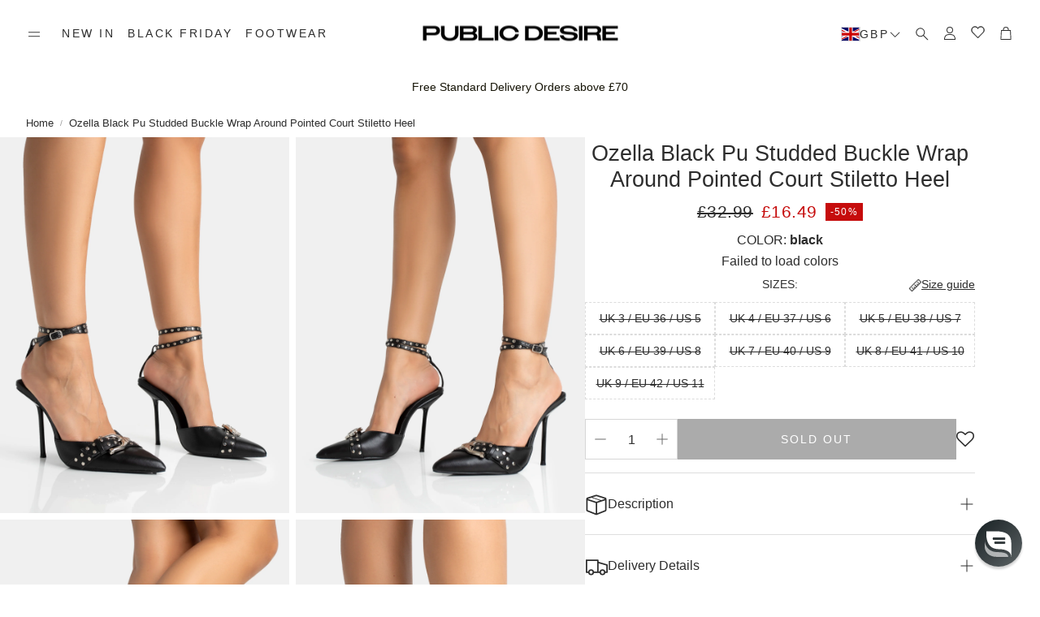

--- FILE ---
content_type: text/html; charset=utf-8
request_url: https://www.publicdesire.com/products/ozella-black-pu
body_size: 111970
content:
<!doctype html>
<html
  class="no-js"
  lang="en"
  dir="ltr"
>
<script type="text/javascript">
    (function(c,l,a,r,i,t,y){
        c[a]=c[a]||function(){(c[a].q=c[a].q||[]).push(arguments)};
        t=l.createElement(r);t.async=1;t.src="https://www.clarity.ms/tag/"+i;
        y=l.getElementsByTagName(r)[0];y.parentNode.insertBefore(t,y);
    })(window, document, "clarity", "script", "nu9atjir64");
</script>
  <head>
    <!-- Google Consent Mode V2 Consentmo -->
    <script>
  window.consentmo_gcm_initial_state = "";
  window.consentmo_gcm_state = "0";
  window.consentmo_gcm_security_storage = "strict";
  window.consentmo_gcm_ad_storage = "marketing";
  window.consentmo_gcm_analytics_storage = "analytics";
  window.consentmo_gcm_functionality_storage = "functionality";
  window.consentmo_gcm_personalization_storage = "functionality";
  window.consentmo_gcm_ads_data_redaction = "true";
  window.consentmo_gcm_url_passthrough = "false";
  window.consentmo_gcm_data_layer_name = "dataLayer";
  
  // Google Consent Mode V2 integration script from Consentmo GDPR
  window.isenseRules = {};
  window.isenseRules.gcm = {
      gcmVersion: 2,
      integrationVersion: 3,
      customChanges: false,
      consentUpdated: false,
      initialState: 7,
      isCustomizationEnabled: false,
      adsDataRedaction: true,
      urlPassthrough: false,
      dataLayer: 'dataLayer',
      categories: { ad_personalization: "marketing", ad_storage: "marketing", ad_user_data: "marketing", analytics_storage: "analytics", functionality_storage: "functionality", personalization_storage: "functionality", security_storage: "strict"},
      storage: { ad_personalization: "false", ad_storage: "false", ad_user_data: "false", analytics_storage: "false", functionality_storage: "false", personalization_storage: "false", security_storage: "false", wait_for_update: 2000 }
  };
  if(window.consentmo_gcm_state !== null && window.consentmo_gcm_state !== "" && window.consentmo_gcm_state !== "0") {
    window.isenseRules.gcm.isCustomizationEnabled = true;
    window.isenseRules.gcm.initialState = window.consentmo_gcm_initial_state === null || window.consentmo_gcm_initial_state.trim() === "" ? window.isenseRules.gcm.initialState : window.consentmo_gcm_initial_state;
    window.isenseRules.gcm.categories.ad_storage = window.consentmo_gcm_ad_storage === null || window.consentmo_gcm_ad_storage.trim() === "" ? window.isenseRules.gcm.categories.ad_storage : window.consentmo_gcm_ad_storage;
    window.isenseRules.gcm.categories.ad_user_data = window.consentmo_gcm_ad_storage === null || window.consentmo_gcm_ad_storage.trim() === "" ? window.isenseRules.gcm.categories.ad_user_data : window.consentmo_gcm_ad_storage;
    window.isenseRules.gcm.categories.ad_personalization = window.consentmo_gcm_ad_storage === null || window.consentmo_gcm_ad_storage.trim() === "" ? window.isenseRules.gcm.categories.ad_personalization : window.consentmo_gcm_ad_storage;
    window.isenseRules.gcm.categories.analytics_storage = window.consentmo_gcm_analytics_storage === null || window.consentmo_gcm_analytics_storage.trim() === "" ? window.isenseRules.gcm.categories.analytics_storage : window.consentmo_gcm_analytics_storage;
    window.isenseRules.gcm.categories.functionality_storage = window.consentmo_gcm_functionality_storage === null || window.consentmo_gcm_functionality_storage.trim() === "" ? window.isenseRules.gcm.categories.functionality_storage : window.consentmo_gcm_functionality_storage;
    window.isenseRules.gcm.categories.personalization_storage = window.consentmo_gcm_personalization_storage === null || window.consentmo_gcm_personalization_storage.trim() === "" ? window.isenseRules.gcm.categories.personalization_storage : window.consentmo_gcm_personalization_storage;
    window.isenseRules.gcm.categories.security_storage = window.consentmo_gcm_security_storage === null || window.consentmo_gcm_security_storage.trim() === "" ? window.isenseRules.gcm.categories.security_storage : window.consentmo_gcm_security_storage;
    window.isenseRules.gcm.urlPassthrough = window.consentmo_gcm_url_passthrough === null || window.consentmo_gcm_url_passthrough.trim() === "" ? window.isenseRules.gcm.urlPassthrough : window.consentmo_gcm_url_passthrough;
    window.isenseRules.gcm.adsDataRedaction = window.consentmo_gcm_ads_data_redaction === null || window.consentmo_gcm_ads_data_redaction.trim() === "" ? window.isenseRules.gcm.adsDataRedaction : window.consentmo_gcm_ads_data_redaction;
    window.isenseRules.gcm.dataLayer = window.consentmo_gcm_data_layer_name === null || window.consentmo_gcm_data_layer_name.trim() === "" ? window.isenseRules.gcm.dataLayer : window.consentmo_gcm_data_layer_name;
  }
  window.isenseRules.initializeGcm = function (rules) {
    if(window.isenseRules.gcm.isCustomizationEnabled) {
      rules.initialState = window.isenseRules.gcm.initialState;
      rules.urlPassthrough = window.isenseRules.gcm.urlPassthrough === true || window.isenseRules.gcm.urlPassthrough === 'true';
      rules.adsDataRedaction = window.isenseRules.gcm.adsDataRedaction === true || window.isenseRules.gcm.adsDataRedaction === 'true';
    }
    
    let initialState = parseInt(rules.initialState);
    let marketingBlocked = initialState === 0 || initialState === 2 || initialState === 5 || initialState === 7;
    let analyticsBlocked = initialState === 0 || initialState === 3 || initialState === 6 || initialState === 7;
    let functionalityBlocked = initialState === 4 || initialState === 5 || initialState === 6 || initialState === 7;

    let gdprCache = localStorage.getItem('gdprCache') ? JSON.parse(localStorage.getItem('gdprCache')) : null;
    if (gdprCache && typeof gdprCache.updatedPreferences !== "undefined") {
      let updatedPreferences = gdprCache.updatedPreferences;
      marketingBlocked = parseInt(updatedPreferences.indexOf('marketing')) > -1;
      analyticsBlocked = parseInt(updatedPreferences.indexOf('analytics')) > -1;
      functionalityBlocked = parseInt(updatedPreferences.indexOf('functionality')) > -1;
    }

    Object.entries(rules.categories).forEach(category => {
      if(rules.storage.hasOwnProperty(category[0])) {
        switch(category[1]) {
          case 'strict':
            rules.storage[category[0]] = "granted";
            break;
          case 'marketing':
            rules.storage[category[0]] = marketingBlocked ? "denied" : "granted";
            break;
          case 'analytics':
            rules.storage[category[0]] = analyticsBlocked ? "denied" : "granted";
            break;
          case 'functionality':
            rules.storage[category[0]] = functionalityBlocked ? "denied" : "granted";
            break;
        }
      }
    });
    rules.consentUpdated = true;
    isenseRules.gcm = rules;
  }

  // Google Consent Mode - initialization start
  window.isenseRules.initializeGcm({
    ...window.isenseRules.gcm,
    adsDataRedaction: true,
    urlPassthrough: false,
    initialState: 7
  });

  /*
  * initialState acceptable values:
  * 0 - Set both ad_storage and analytics_storage to denied
  * 1 - Set all categories to granted
  * 2 - Set only ad_storage to denied
  * 3 - Set only analytics_storage to denied
  * 4 - Set only functionality_storage to denied
  * 5 - Set both ad_storage and functionality_storage to denied
  * 6 - Set both analytics_storage and functionality_storage to denied
  * 7 - Set all categories to denied
  */

  window[window.isenseRules.gcm.dataLayer] = window[window.isenseRules.gcm.dataLayer] || [];
  function gtag() { window[window.isenseRules.gcm.dataLayer].push(arguments); }
  gtag("consent", "default", isenseRules.gcm.storage);
  isenseRules.gcm.adsDataRedaction && gtag("set", "ads_data_redaction", isenseRules.gcm.adsDataRedaction);
  isenseRules.gcm.urlPassthrough && gtag("set", "url_passthrough", isenseRules.gcm.urlPassthrough);
</script> 
    <meta name="apple-itunes-app" content="app-id=1568106062, app-argument=publicdesire://product/7601009819841">
    <meta charset="utf-8">
    
    <meta name="robots" content="INDEX,FOLLOW"/>
    
    <meta http-equiv="X-UA-Compatible" content="IE=edge">
    <meta name="viewport" content="width=device-width,initial-scale=1">
    <meta name="p:domain_verify" content="0a83d515046fe45deb3130dad5061a92"/>
    <meta name="theme-color" content="">
    
      <link rel='canonical' href='https://www.publicdesire.com/products/ozella-black-pu' />
    
    
    <link rel="preconnect" href="https://cdn.shopify.com" crossorigin>

    
      
      <link rel="alternate" href="https://www.publicdesire.com/products/ozella-black-pu" hreflang="en-gb" />
      <link rel="alternate" href="https://www.publicdesire.com/products/ozella-black-pu" hreflang="x-default" />
  
<link rel="icon" type="image/png" href="//www.publicdesire.com/cdn/shop/files/PUBLIC_DESIRE_LOGO_NEW-02_c28660b1-0997-42e5-8f51-e9c96d4dbd6f.png?crop=center&height=32&v=1760693609&width=32"><link rel="preconnect" href="https://fonts.shopifycdn.com" crossorigin>
  <title>Ozella Black Pu Studded Buckle Wrap Around Court Stiletto | Public Desire</title>

  
    <meta name="description" content="Rock some serious &#39;90s vibes with Ozella Black Pu Studded Buckle Wrap Around Court Stiletto Heel. These iconic court shoes are a must-have - Carrie Bradshaw would totally die for them! Show off your style with these fashionable stilettos - you&#39;ll be all the rage! HEEL HEIGHT:4.2&quot; APPROX Fabric Composition: Synthetic. M">
  
  

<meta property="og:site_name" content="Public Desire UK">
<meta property="og:url" content="https://www.publicdesire.com/products/ozella-black-pu">
<meta property="og:title" content="Ozella Black Pu Studded Buckle Wrap Around Pointed Court Stiletto Heel">
<meta property="og:type" content="product">
<meta property="og:description" content="Rock some serious &#39;90s vibes with Ozella Black Pu Studded Buckle Wrap Around Court Stiletto Heel. These iconic court shoes are a must-have - Carrie Bradshaw would totally die for them! Show off your style with these fashionable stilettos - you&#39;ll be all the rage! HEEL HEIGHT:4.2&quot; APPROX Fabric Composition: Synthetic. M"><meta property="og:price:amount" content="16.49">
  <meta property="og:price:currency" content="GBP"><meta property="og:image" content="https://www.publicdesire.com/cdn/shop/files/771A5327copy_1024x1024.jpg?v=1692005163"><meta property="og:image" content="https://www.publicdesire.com/cdn/shop/files/771A5329_1024x1024.jpg?v=1692005163"><meta property="og:image" content="https://www.publicdesire.com/cdn/shop/files/771A5328_1024x1024.jpg?v=1692005163">
<meta property="og:image:secure_url" content="https://www.publicdesire.com/cdn/shop/files/771A5327copy_1024x1024.jpg?v=1692005163"><meta property="og:image:secure_url" content="https://www.publicdesire.com/cdn/shop/files/771A5329_1024x1024.jpg?v=1692005163"><meta property="og:image:secure_url" content="https://www.publicdesire.com/cdn/shop/files/771A5328_1024x1024.jpg?v=1692005163">

<meta name="twitter:site" content="@https://x.com/PublicDesire">
<meta name="twitter:card" content="summary_large_image">
<meta name="twitter:title" content="Ozella Black Pu Studded Buckle Wrap Around Pointed Court Stiletto Heel">
<meta name="twitter:description" content="Rock some serious &#39;90s vibes with Ozella Black Pu Studded Buckle Wrap Around Court Stiletto Heel. These iconic court shoes are a must-have - Carrie Bradshaw would totally die for them! Show off your style with these fashionable stilettos - you&#39;ll be all the rage! HEEL HEIGHT:4.2&quot; APPROX Fabric Composition: Synthetic. M">

    
  <style>
.laybuy-paragraph {
  margin-top    : 2em;
  display       : -webkit-flex;
  display       : -ms-flexbox;
  display       : flex;
  flex-wrap     : wrap;
  align-items   : center;
  font-size     : 1rem;
  letter-spacing: .05rem;
  line-height   : 2em;
  color         : #000;
  text-transform: none;
}
.laybuy-paragraph .laybuy-logo-and-text {
  display: flex;
  align-items: center;
}
.laybuy-paragraph .laybuy-link-inner {
  text-decoration: unset;
  white-space: nowrap;
  padding-left: 5px;
}
@media (max-width: 450px) {
  .laybuy-paragraph {
    justify-content: center;
  }
}
.laybuy-paragraph > * {
  margin-right: 0.25em;
}
.laybuy-paragraph span.laybuy-money {
  font-weight: 600 !important;
}
.laybuy-paragraph img#laybuy-logo,
.laybuy-paragraph img#laybuy-logo.small,
.laybuy-paragraph img#laybuy-logo.medium {
  height: 21px;
}
.laybuy-paragraph img#laybuy-logo.large {
  height: 24px;
}
.laybuy-paragraph.hide {
  display: none;
}
.laybuy-paragraph .laybuy-text2,
.laybuy-paragraph .max-instalment-price {
    display: none;
}
.laybuy-paragraph.over .laybuy-text2,
.laybuy-paragraph.over .max-instalment-price {
    display: inline-block;
}
#laybuy-popup-wrapper {
  position: fixed;
  display : none;
  z-index : 999999999;
  left    : 0;
  top     : 0;
  right   : 0;
  bottom  : 0;
  overflow: auto;
}
#laybuy-popup-outer {
  display                : -webkit-flex;
  display                : -ms-flexbox;
  display                : flex;
  -webkit-justify-content: center;
  -ms-flex-pack          : center;
  justify-content        : center;
  -webkit-align-content  : center;
  -ms-flex-line-pack     : center;
  align-content          : center;
  -webkit-align-items    : center;
  -ms-flex-align         : center;
  align-items            : center;
  width                  : 100%;
  min-height             : 100%;
  background-color       : rgba(0, 0, 0, 0.3);
}
#laybuy-popup-inner {
  width        : 90vw;
  max-width    : 620px;
  height       : 482px;
  position     : relative;
  border-radius: 0.65em;
}
#laybuy-popup-inner > iframe {
  width     : 100%;
  height    : calc(100% + 3.2em);
  background: transparent;
  border    : 0;
}
@media screen and (max-width: 545px) {
  #laybuy-popup-inner {
    height: 800px;
    margin: 2em 0 0;
  }
}
</style><script>
var LBConfigs = window.LBConfigs || {};
LBConfigs.product = {
    enable: 1,
    selector: '.product-klarna-upsell.klarana-sale-text-info',
    inject: 0,
    inject_pos: 0,
    with_cent: 1,
    
    productData: {"id":7601009819841,"title":"Ozella Black Pu Studded Buckle Wrap Around Pointed Court Stiletto Heel","handle":"ozella-black-pu","description":"\u003cp\u003eRock some serious '90s vibes with Ozella Black Pu Studded Buckle Wrap Around Court Stiletto Heel. These iconic court shoes are a must-have - Carrie Bradshaw would totally die for them! Show off your style with these fashionable stilettos - you'll be all the rage!\u003c\/p\u003e\n\u003cul data-mce-fragment=\"1\"\u003e\n\u003cli\u003e\u003cspan data-mce-fragment=\"1\"\u003eHEEL HEIGHT:4.2\" APPROX\u003c\/span\u003e\u003c\/li\u003e\n\u003cli data-mce-fragment=\"1\"\u003eFabric Composition: Synthetic. Manmade PU.\u003c\/li\u003e\n\u003c\/ul\u003e","published_at":"2023-08-21T11:09:25+01:00","created_at":"2023-04-07T18:32:09+01:00","vendor":"Public Desire UK","type":"High Heels","tags":["aboutlastnight","Category_Heels","Category_Heels\/Court Heels","Category_Heels\/Party Heels","category_heels\/pointed toe","category_heels\/pointed toe heels","category_heels\/stiletto","Category_Heels\/Stiletto Heels","Category_Heels\/Stilettos","Category_New In","category_new in\/heels","category_new in\/stiletto heels","category_rodeoready","category_romanticcore","category_stiletto","color_black","cyber_50","discount_per_20","embellished","footwear","group_ozella","Heels30_2024","mid_high_heels","non_outlet","party_faves","shoe-size","stiletto","y2khaven"],"price":1649,"price_min":1649,"price_max":1649,"available":false,"price_varies":false,"compare_at_price":3299,"compare_at_price_min":3299,"compare_at_price_max":3299,"compare_at_price_varies":false,"variants":[{"id":42551584948417,"title":"UK 3 \/ EU 36 \/ US 5","option1":"UK 3 \/ EU 36 \/ US 5","option2":null,"option3":null,"sku":"OZELLA BLACK PU 3","requires_shipping":true,"taxable":true,"featured_image":null,"available":false,"name":"Ozella Black Pu Studded Buckle Wrap Around Pointed Court Stiletto Heel - UK 3 \/ EU 36 \/ US 5","public_title":"UK 3 \/ EU 36 \/ US 5","options":["UK 3 \/ EU 36 \/ US 5"],"price":1649,"weight":850,"compare_at_price":3299,"inventory_management":"shopify","barcode":"5055712462467","requires_selling_plan":false,"selling_plan_allocations":[],"quantity_rule":{"min":1,"max":null,"increment":1}},{"id":42551584981185,"title":"UK 4 \/ EU 37 \/ US 6","option1":"UK 4 \/ EU 37 \/ US 6","option2":null,"option3":null,"sku":"OZELLA BLACK PU 4","requires_shipping":true,"taxable":true,"featured_image":null,"available":false,"name":"Ozella Black Pu Studded Buckle Wrap Around Pointed Court Stiletto Heel - UK 4 \/ EU 37 \/ US 6","public_title":"UK 4 \/ EU 37 \/ US 6","options":["UK 4 \/ EU 37 \/ US 6"],"price":1649,"weight":850,"compare_at_price":3299,"inventory_management":"shopify","barcode":"5055712462474","requires_selling_plan":false,"selling_plan_allocations":[],"quantity_rule":{"min":1,"max":null,"increment":1}},{"id":42551585013953,"title":"UK 5 \/ EU 38 \/ US 7","option1":"UK 5 \/ EU 38 \/ US 7","option2":null,"option3":null,"sku":"OZELLA BLACK PU 5","requires_shipping":true,"taxable":true,"featured_image":null,"available":false,"name":"Ozella Black Pu Studded Buckle Wrap Around Pointed Court Stiletto Heel - UK 5 \/ EU 38 \/ US 7","public_title":"UK 5 \/ EU 38 \/ US 7","options":["UK 5 \/ EU 38 \/ US 7"],"price":1649,"weight":850,"compare_at_price":3299,"inventory_management":"shopify","barcode":"5055712462481","requires_selling_plan":false,"selling_plan_allocations":[],"quantity_rule":{"min":1,"max":null,"increment":1}},{"id":42551585046721,"title":"UK 6 \/ EU 39 \/ US 8","option1":"UK 6 \/ EU 39 \/ US 8","option2":null,"option3":null,"sku":"OZELLA BLACK PU 6","requires_shipping":true,"taxable":true,"featured_image":null,"available":false,"name":"Ozella Black Pu Studded Buckle Wrap Around Pointed Court Stiletto Heel - UK 6 \/ EU 39 \/ US 8","public_title":"UK 6 \/ EU 39 \/ US 8","options":["UK 6 \/ EU 39 \/ US 8"],"price":1649,"weight":850,"compare_at_price":3299,"inventory_management":"shopify","barcode":"5055712462498","requires_selling_plan":false,"selling_plan_allocations":[],"quantity_rule":{"min":1,"max":null,"increment":1}},{"id":42551585079489,"title":"UK 7 \/ EU 40 \/ US 9","option1":"UK 7 \/ EU 40 \/ US 9","option2":null,"option3":null,"sku":"OZELLA BLACK PU 7","requires_shipping":true,"taxable":true,"featured_image":null,"available":false,"name":"Ozella Black Pu Studded Buckle Wrap Around Pointed Court Stiletto Heel - UK 7 \/ EU 40 \/ US 9","public_title":"UK 7 \/ EU 40 \/ US 9","options":["UK 7 \/ EU 40 \/ US 9"],"price":1649,"weight":850,"compare_at_price":3299,"inventory_management":"shopify","barcode":"5055712462504","requires_selling_plan":false,"selling_plan_allocations":[],"quantity_rule":{"min":1,"max":null,"increment":1}},{"id":42551585112257,"title":"UK 8 \/ EU 41 \/ US 10","option1":"UK 8 \/ EU 41 \/ US 10","option2":null,"option3":null,"sku":"OZELLA BLACK PU 8","requires_shipping":true,"taxable":true,"featured_image":null,"available":false,"name":"Ozella Black Pu Studded Buckle Wrap Around Pointed Court Stiletto Heel - UK 8 \/ EU 41 \/ US 10","public_title":"UK 8 \/ EU 41 \/ US 10","options":["UK 8 \/ EU 41 \/ US 10"],"price":1649,"weight":850,"compare_at_price":3299,"inventory_management":"shopify","barcode":"5055712462511","requires_selling_plan":false,"selling_plan_allocations":[],"quantity_rule":{"min":1,"max":null,"increment":1}},{"id":42551585145025,"title":"UK 9 \/ EU 42 \/ US 11","option1":"UK 9 \/ EU 42 \/ US 11","option2":null,"option3":null,"sku":"OZELLA BLACK PU 9","requires_shipping":true,"taxable":true,"featured_image":null,"available":false,"name":"Ozella Black Pu Studded Buckle Wrap Around Pointed Court Stiletto Heel - UK 9 \/ EU 42 \/ US 11","public_title":"UK 9 \/ EU 42 \/ US 11","options":["UK 9 \/ EU 42 \/ US 11"],"price":1649,"weight":850,"compare_at_price":3299,"inventory_management":"shopify","barcode":"5055712462528","requires_selling_plan":false,"selling_plan_allocations":[],"quantity_rule":{"min":1,"max":null,"increment":1}}],"images":["\/\/www.publicdesire.com\/cdn\/shop\/files\/771A5327copy.jpg?v=1692005163","\/\/www.publicdesire.com\/cdn\/shop\/files\/771A5329.jpg?v=1692005163","\/\/www.publicdesire.com\/cdn\/shop\/files\/771A5328.jpg?v=1692005163","\/\/www.publicdesire.com\/cdn\/shop\/files\/771A5330.jpg?v=1692005163"],"featured_image":"\/\/www.publicdesire.com\/cdn\/shop\/files\/771A5327copy.jpg?v=1692005163","options":["Sizes"],"media":[{"alt":null,"id":26798806433985,"position":1,"preview_image":{"aspect_ratio":0.769,"height":2600,"width":2000,"src":"\/\/www.publicdesire.com\/cdn\/shop\/files\/771A5327copy.jpg?v=1692005163"},"aspect_ratio":0.769,"height":2600,"media_type":"image","src":"\/\/www.publicdesire.com\/cdn\/shop\/files\/771A5327copy.jpg?v=1692005163","width":2000},{"alt":null,"id":26798806663361,"position":2,"preview_image":{"aspect_ratio":0.769,"height":2600,"width":2000,"src":"\/\/www.publicdesire.com\/cdn\/shop\/files\/771A5329.jpg?v=1692005163"},"aspect_ratio":0.769,"height":2600,"media_type":"image","src":"\/\/www.publicdesire.com\/cdn\/shop\/files\/771A5329.jpg?v=1692005163","width":2000},{"alt":null,"id":26798806466753,"position":3,"preview_image":{"aspect_ratio":0.769,"height":2600,"width":2000,"src":"\/\/www.publicdesire.com\/cdn\/shop\/files\/771A5328.jpg?v=1692005163"},"aspect_ratio":0.769,"height":2600,"media_type":"image","src":"\/\/www.publicdesire.com\/cdn\/shop\/files\/771A5328.jpg?v=1692005163","width":2000},{"alt":null,"id":26798806401217,"position":4,"preview_image":{"aspect_ratio":0.769,"height":2600,"width":2000,"src":"\/\/www.publicdesire.com\/cdn\/shop\/files\/771A5330.jpg?v=1692005163"},"aspect_ratio":0.769,"height":2600,"media_type":"image","src":"\/\/www.publicdesire.com\/cdn\/shop\/files\/771A5330.jpg?v=1692005163","width":2000}],"requires_selling_plan":false,"selling_plan_groups":[],"content":"\u003cp\u003eRock some serious '90s vibes with Ozella Black Pu Studded Buckle Wrap Around Court Stiletto Heel. These iconic court shoes are a must-have - Carrie Bradshaw would totally die for them! Show off your style with these fashionable stilettos - you'll be all the rage!\u003c\/p\u003e\n\u003cul data-mce-fragment=\"1\"\u003e\n\u003cli\u003e\u003cspan data-mce-fragment=\"1\"\u003eHEEL HEIGHT:4.2\" APPROX\u003c\/span\u003e\u003c\/li\u003e\n\u003cli data-mce-fragment=\"1\"\u003eFabric Composition: Synthetic. Manmade PU.\u003c\/li\u003e\n\u003c\/ul\u003e"},
    variantID: 42551584948417
};
LBConfigs.cart = {
    enable: 1,
    selector: '.laybuy-cart-container',
    inject: 0,
    inject_pos: 0,
    
};
LBConfigs.collection = {
    enable: 1,
    selector: '',
    inject: 0,
    inject_pos: 0,
    with_cent: 1,
    
    
};
LBConfigs.logo_class = {"cart": "small", "collection": "small", "product": "small"};
LBConfigs.onlinePopup = 1;
LBConfigs.style = {"color": "#000000", "font-size": "10px", "justify-content": "flex-start", "letter-spacing": "0rem", "line-height": "1.5em", "margin-top": "1em"};
LBConfigs.icons = {
    showAll: 0,
    selector: '.site-footer .payment-icons',
    inject: 0,
    class: '',
};
LBConfigs.popup = {
    enable: 0,
    delay: 5000,
    position: 'side left'
};
LBConfigs.shop = {
    logo_html: '<img src="https://braze-images.com/appboy/communication/assets/svg_assets/files/6492bc25ae3c93004de9b547/original.svg?1687338021" id="laybuy-logo" alt="Laybuy" class="large">',
    currency: "GBP",
    texts: {
        "global": {
            "product_line_2": " with ",
            "product_line_3": " today & 5 weekly interest-free payments of ",
            "collection_line_2": " with ",
            "collection_line_3": " today & 5 weekly interest-free payments of ",
            "cart_line_2": " with ",
            "cart_line_3": " today & 5 weekly interest-free payments of ",
        },
        "standard": {
            "product_line_1": "or 6 weekly interest-free payments from ",
            "collection_line_1": "or 6 weekly interest-free payments from ",
            "cart_line_1": "or 6 weekly interest-free payments from ",
        },
        "over": {
            "product_line_1": "or from ",
            "collection_line_1": "or from ",
            "cart_line_1": "or from ",
        }
    }
};
LBConfigs.currencies = [
  {iso_code: 'AUD', symbol: '$', max: 120000 },
  {iso_code: 'NZD', symbol: '$', max: 150000 },
  {iso_code: 'GBP', symbol: '£', max: 72000 },
  {iso_code: 'USD', symbol: '$', max: 24000 }
];
(LBConfigs.init || function() {
    document.addEventListener('DOMContentLoaded', function() {
        let script = document.createElement('script');
        script.onload = function () {
            LaybuyHelper.run(window.LBConfigs)
        };
        script.src = '//www.publicdesire.com/cdn/shop/t/169/assets/laybuy-helper.js?v=26445335811068900361758428220';
        document.head.appendChild(script);
    })
})();
</script>

    <!--start paypal-------->
    <script
    data-src="https://www.paypal.com/sdk/js?client-id=AVE-ST_mWFqIU7fFsPF9PSss8xPNnzYODd_iI_3DwydVATk4cW9UUXpRRtZ-4kA0DhQPkjgNhqnU-lkx&currency=GBP&components=messages"
    data-namespace="PayPalSDK">
    </script>
    <!------end paypal---------->  
    
    <script>loadjs=function(){var h=function(){},c={},u={},f={};function o(e,n){if(e){var r=f[e];if(u[e]=n,r)for(;r.length;)r[0](e,n),r.splice(0,1)}}function l(e,n){e.call&&(e={success:e}),n.length?(e.error||h)(n):(e.success||h)(e)}function d(r,t,s,i){var c,o,e=document,n=s.async,u=(s.numRetries||0)+1,f=s.before||h,l=r.replace(/[\?|#].*$/,""),a=r.replace(/^(css|img)!/,"");i=i||0,/(^css!|\.css$)/.test(l)?((o=e.createElement("link")).rel="stylesheet",o.href=a,(c="hideFocus"in o)&&o.relList&&(c=0,o.rel="preload",o.as="style")):/(^img!|\.(png|gif|jpg|svg|webp)$)/.test(l)?(o=e.createElement("img")).src=a:((o=e.createElement("script")).src=r,o.async=void 0===n||n),!(o.onload=o.onerror=o.onbeforeload=function(e){var n=e.type[0];if(c)try{o.sheet.cssText.length||(n="e")}catch(e){18!=e.code&&(n="e")}if("e"==n){if((i+=1)<u)return d(r,t,s,i)}else if("preload"==o.rel&&"style"==o.as)return o.rel="stylesheet";t(r,n,e.defaultPrevented)})!==f(r,o)&&e.head.appendChild(o)}function r(e,n,r){var t,s;if(n&&n.trim&&(t=n),s=(t?r:n)||{},t){if(t in c)throw"LoadJS";c[t]=!0}function i(n,r){!function(e,t,n){var r,s,i=(e=e.push?e:[e]).length,c=i,o=[];for(r=function(e,n,r){if("e"==n&&o.push(e),"b"==n){if(!r)return;o.push(e)}--i||t(o)},s=0;s<c;s++)d(e[s],r,n)}(e,function(e){l(s,e),n&&l({success:n,error:r},e),o(t,e)},s)}if(s.returnPromise)return new Promise(i);i()}return r.ready=function(e,n){return function(e,r){e=e.push?e:[e];var n,t,s,i=[],c=e.length,o=c;for(n=function(e,n){n.length&&i.push(e),--o||r(i)};c--;)t=e[c],(s=u[t])?n(t,s):(f[t]=f[t]||[]).push(n)}(e,function(e){l(n,e)}),r},r.done=function(e){o(e,[])},r.reset=function(){c={},u={},f={}},r.isDefined=function(e){return e in c},r}();</script>
    <script id="stb_root" src="https://cdn.studentbeans.com/third-party/all.js" async ></script>

    <link href="//www.publicdesire.com/cdn/shop/t/169/assets/swiper.css?v=45721610412143988371758105406" rel="stylesheet" type="text/css" media="all" />

    <link href="//www.publicdesire.com/cdn/shop/t/169/assets/settings.css?v=61421077612270287671760329266" rel="stylesheet" type="text/css" media="all" />
    <link href="//www.publicdesire.com/cdn/shop/t/169/assets/critical.css?v=90421149244108300061760330159" rel="stylesheet" type="text/css" media="all" />

    <script src="//www.publicdesire.com/cdn/shop/t/169/assets/variants.js?v=130435000265492601861758105406" defer="defer"></script>

    <link rel="preload" href="//www.publicdesire.com/cdn/shop/t/169/assets/main.css?v=99570717096726634251764142579" as="style" onload="this.onload=null;this.rel='stylesheet'">
    <noscript><link rel="stylesheet" href="//www.publicdesire.com/cdn/shop/t/169/assets/main.css?v=99570717096726634251764142579"></noscript>
    <link href="//www.publicdesire.com/cdn/shop/t/169/assets/custom.css?v=111603181540343972631758105405" rel="stylesheet" type="text/css" media="all" />

    <script src="//www.publicdesire.com/cdn/shop/t/169/assets/constants.js?v=158563610161624409731758105405" defer="defer"></script>
    <script src="//www.publicdesire.com/cdn/shop/t/169/assets/pubsub.js?v=158357773527763999511758105405" defer="defer"></script>
    <script src="//www.publicdesire.com/cdn/shop/t/169/assets/global.js?v=105123249998389610981760616083" defer="defer"></script>
    <script src="//www.publicdesire.com/cdn/shop/t/169/assets/base.js?v=152260219828763896181758105404" defer="defer"></script>

    <script src="//www.publicdesire.com/cdn/shop/t/169/assets/color-swatch.js?v=182849972204433250091758105404" defer="defer"></script>
    <script src="//www.publicdesire.com/cdn/shop/t/169/assets/localization-form.js?v=68653642382058027111758105405" defer="defer"></script>
    <script src="//www.publicdesire.com/cdn/shop/t/169/assets/animations.js?v=37312632095138735101758105404" defer="defer"></script>
    <script src="//www.publicdesire.com/cdn/shop/t/169/assets/drawer-select.js?v=29189407719080657991758105405" defer="defer"></script>
    <script src="//www.publicdesire.com/cdn/shop/t/169/assets/model_element.js?v=158477732829452102971758105405" defer="defer"></script>
    <script type="module" src="//www.publicdesire.com/cdn/shop/t/169/assets/gallery.js?v=95741174867143149241758105405" defer="defer"></script>

    
    <script>window.performance && window.performance.mark && window.performance.mark('shopify.content_for_header.start');</script><meta id="shopify-digital-wallet" name="shopify-digital-wallet" content="/27065843821/digital_wallets/dialog">
<meta name="shopify-checkout-api-token" content="781dbcbcf4c146b928c5749079313f35">
<meta id="in-context-paypal-metadata" data-shop-id="27065843821" data-venmo-supported="false" data-environment="production" data-locale="en_US" data-paypal-v4="true" data-currency="GBP">
<link rel="alternate" type="application/json+oembed" href="https://www.publicdesire.com/products/ozella-black-pu.oembed">
<script async="async" src="/checkouts/internal/preloads.js?locale=en-GB"></script>
<link rel="preconnect" href="https://shop.app" crossorigin="anonymous">
<script async="async" src="https://shop.app/checkouts/internal/preloads.js?locale=en-GB&shop_id=27065843821" crossorigin="anonymous"></script>
<script id="apple-pay-shop-capabilities" type="application/json">{"shopId":27065843821,"countryCode":"GB","currencyCode":"GBP","merchantCapabilities":["supports3DS"],"merchantId":"gid:\/\/shopify\/Shop\/27065843821","merchantName":"Public Desire UK","requiredBillingContactFields":["postalAddress","email","phone"],"requiredShippingContactFields":["postalAddress","email","phone"],"shippingType":"shipping","supportedNetworks":["visa","maestro","masterCard","amex","discover","elo"],"total":{"type":"pending","label":"Public Desire UK","amount":"1.00"},"shopifyPaymentsEnabled":true,"supportsSubscriptions":true}</script>
<script id="shopify-features" type="application/json">{"accessToken":"781dbcbcf4c146b928c5749079313f35","betas":["rich-media-storefront-analytics"],"domain":"www.publicdesire.com","predictiveSearch":true,"shopId":27065843821,"locale":"en"}</script>
<script>var Shopify = Shopify || {};
Shopify.shop = "public-desire-uk.myshopify.com";
Shopify.locale = "en";
Shopify.currency = {"active":"GBP","rate":"1.0"};
Shopify.country = "GB";
Shopify.theme = {"name":"Bitpastel - Updated copy of Wonder 17 Sep 2025","id":184600166783,"schema_name":"Wonder","schema_version":"2.0.0","theme_store_id":2684,"role":"main"};
Shopify.theme.handle = "null";
Shopify.theme.style = {"id":null,"handle":null};
Shopify.cdnHost = "www.publicdesire.com/cdn";
Shopify.routes = Shopify.routes || {};
Shopify.routes.root = "/";</script>
<script type="module">!function(o){(o.Shopify=o.Shopify||{}).modules=!0}(window);</script>
<script>!function(o){function n(){var o=[];function n(){o.push(Array.prototype.slice.apply(arguments))}return n.q=o,n}var t=o.Shopify=o.Shopify||{};t.loadFeatures=n(),t.autoloadFeatures=n()}(window);</script>
<script>
  window.ShopifyPay = window.ShopifyPay || {};
  window.ShopifyPay.apiHost = "shop.app\/pay";
  window.ShopifyPay.redirectState = null;
</script>
<script id="shop-js-analytics" type="application/json">{"pageType":"product"}</script>
<script defer="defer" async type="module" src="//www.publicdesire.com/cdn/shopifycloud/shop-js/modules/v2/client.init-shop-cart-sync_D0dqhulL.en.esm.js"></script>
<script defer="defer" async type="module" src="//www.publicdesire.com/cdn/shopifycloud/shop-js/modules/v2/chunk.common_CpVO7qML.esm.js"></script>
<script type="module">
  await import("//www.publicdesire.com/cdn/shopifycloud/shop-js/modules/v2/client.init-shop-cart-sync_D0dqhulL.en.esm.js");
await import("//www.publicdesire.com/cdn/shopifycloud/shop-js/modules/v2/chunk.common_CpVO7qML.esm.js");

  window.Shopify.SignInWithShop?.initShopCartSync?.({"fedCMEnabled":true,"windoidEnabled":true});

</script>
<script>
  window.Shopify = window.Shopify || {};
  if (!window.Shopify.featureAssets) window.Shopify.featureAssets = {};
  window.Shopify.featureAssets['shop-js'] = {"shop-cart-sync":["modules/v2/client.shop-cart-sync_D9bwt38V.en.esm.js","modules/v2/chunk.common_CpVO7qML.esm.js"],"init-fed-cm":["modules/v2/client.init-fed-cm_BJ8NPuHe.en.esm.js","modules/v2/chunk.common_CpVO7qML.esm.js"],"init-shop-email-lookup-coordinator":["modules/v2/client.init-shop-email-lookup-coordinator_pVrP2-kG.en.esm.js","modules/v2/chunk.common_CpVO7qML.esm.js"],"shop-cash-offers":["modules/v2/client.shop-cash-offers_CNh7FWN-.en.esm.js","modules/v2/chunk.common_CpVO7qML.esm.js","modules/v2/chunk.modal_DKF6x0Jh.esm.js"],"init-shop-cart-sync":["modules/v2/client.init-shop-cart-sync_D0dqhulL.en.esm.js","modules/v2/chunk.common_CpVO7qML.esm.js"],"init-windoid":["modules/v2/client.init-windoid_DaoAelzT.en.esm.js","modules/v2/chunk.common_CpVO7qML.esm.js"],"shop-toast-manager":["modules/v2/client.shop-toast-manager_1DND8Tac.en.esm.js","modules/v2/chunk.common_CpVO7qML.esm.js"],"pay-button":["modules/v2/client.pay-button_CFeQi1r6.en.esm.js","modules/v2/chunk.common_CpVO7qML.esm.js"],"shop-button":["modules/v2/client.shop-button_Ca94MDdQ.en.esm.js","modules/v2/chunk.common_CpVO7qML.esm.js"],"shop-login-button":["modules/v2/client.shop-login-button_DPYNfp1Z.en.esm.js","modules/v2/chunk.common_CpVO7qML.esm.js","modules/v2/chunk.modal_DKF6x0Jh.esm.js"],"avatar":["modules/v2/client.avatar_BTnouDA3.en.esm.js"],"shop-follow-button":["modules/v2/client.shop-follow-button_BMKh4nJE.en.esm.js","modules/v2/chunk.common_CpVO7qML.esm.js","modules/v2/chunk.modal_DKF6x0Jh.esm.js"],"init-customer-accounts-sign-up":["modules/v2/client.init-customer-accounts-sign-up_CJXi5kRN.en.esm.js","modules/v2/client.shop-login-button_DPYNfp1Z.en.esm.js","modules/v2/chunk.common_CpVO7qML.esm.js","modules/v2/chunk.modal_DKF6x0Jh.esm.js"],"init-shop-for-new-customer-accounts":["modules/v2/client.init-shop-for-new-customer-accounts_BoBxkgWu.en.esm.js","modules/v2/client.shop-login-button_DPYNfp1Z.en.esm.js","modules/v2/chunk.common_CpVO7qML.esm.js","modules/v2/chunk.modal_DKF6x0Jh.esm.js"],"init-customer-accounts":["modules/v2/client.init-customer-accounts_DCuDTzpR.en.esm.js","modules/v2/client.shop-login-button_DPYNfp1Z.en.esm.js","modules/v2/chunk.common_CpVO7qML.esm.js","modules/v2/chunk.modal_DKF6x0Jh.esm.js"],"checkout-modal":["modules/v2/client.checkout-modal_U_3e4VxF.en.esm.js","modules/v2/chunk.common_CpVO7qML.esm.js","modules/v2/chunk.modal_DKF6x0Jh.esm.js"],"lead-capture":["modules/v2/client.lead-capture_DEgn0Z8u.en.esm.js","modules/v2/chunk.common_CpVO7qML.esm.js","modules/v2/chunk.modal_DKF6x0Jh.esm.js"],"shop-login":["modules/v2/client.shop-login_CoM5QKZ_.en.esm.js","modules/v2/chunk.common_CpVO7qML.esm.js","modules/v2/chunk.modal_DKF6x0Jh.esm.js"],"payment-terms":["modules/v2/client.payment-terms_BmrqWn8r.en.esm.js","modules/v2/chunk.common_CpVO7qML.esm.js","modules/v2/chunk.modal_DKF6x0Jh.esm.js"]};
</script>
<script>(function() {
  var isLoaded = false;
  function asyncLoad() {
    if (isLoaded) return;
    isLoaded = true;
    var urls = ["https:\/\/assets.smartwishlist.webmarked.net\/static\/v6\/smartwishlist.js?shop=public-desire-uk.myshopify.com","https:\/\/api.vennapps.com\/deeplink-banner\/banner.js?shop=public-desire-uk.myshopify.com","https:\/\/load.csell.co\/assets\/js\/cross-sell.js?shop=public-desire-uk.myshopify.com","https:\/\/load.csell.co\/assets\/v2\/js\/core\/xsell.js?shop=public-desire-uk.myshopify.com","https:\/\/ecommplugins-scripts.trustpilot.com\/v2.1\/js\/header.min.js?settings=eyJrZXkiOiJrWkdFZHBMZkI3R0ZNTFR3IiwicyI6IlNLVSJ9\u0026shop=public-desire-uk.myshopify.com","https:\/\/ecommplugins-trustboxsettings.trustpilot.com\/public-desire-uk.myshopify.com.js?settings=1664364107897\u0026shop=public-desire-uk.myshopify.com","https:\/\/dr4qe3ddw9y32.cloudfront.net\/awin-shopify-integration-code.js?aid=6343\u0026v=shopifyApp_4.6.0\u0026ts=1722836612176\u0026shop=public-desire-uk.myshopify.com","https:\/\/static.klaviyo.com\/onsite\/js\/YcVQKa\/klaviyo.js?company_id=YcVQKa\u0026shop=public-desire-uk.myshopify.com","\/\/app.backinstock.org\/widget\/36979_1746005974.js?category=bis\u0026v=6\u0026shop=public-desire-uk.myshopify.com","https:\/\/s3.eu-west-1.amazonaws.com\/production-klarna-il-shopify-osm\/0b7fe7c4a98ef8166eeafee767bc667686567a25\/public-desire-uk.myshopify.com-1760632236336.js?shop=public-desire-uk.myshopify.com"];
    for (var i = 0; i < urls.length; i++) {
      var s = document.createElement('script');
      s.type = 'text/javascript';
      s.async = true;
      s.src = urls[i];
      var x = document.getElementsByTagName('script')[0];
      x.parentNode.insertBefore(s, x);
    }
  };
  if(window.attachEvent) {
    window.attachEvent('onload', asyncLoad);
  } else {
    window.addEventListener('load', asyncLoad, false);
  }
})();</script>
<script id="__st">var __st={"a":27065843821,"offset":0,"reqid":"f456ce20-a356-47e9-bbe0-b7b8d0ce1f35-1764403770","pageurl":"www.publicdesire.com\/products\/ozella-black-pu","u":"688391feb9a2","p":"product","rtyp":"product","rid":7601009819841};</script>
<script>window.ShopifyPaypalV4VisibilityTracking = true;</script>
<script id="captcha-bootstrap">!function(){'use strict';const t='contact',e='account',n='new_comment',o=[[t,t],['blogs',n],['comments',n],[t,'customer']],c=[[e,'customer_login'],[e,'guest_login'],[e,'recover_customer_password'],[e,'create_customer']],r=t=>t.map((([t,e])=>`form[action*='/${t}']:not([data-nocaptcha='true']) input[name='form_type'][value='${e}']`)).join(','),a=t=>()=>t?[...document.querySelectorAll(t)].map((t=>t.form)):[];function s(){const t=[...o],e=r(t);return a(e)}const i='password',u='form_key',d=['recaptcha-v3-token','g-recaptcha-response','h-captcha-response',i],f=()=>{try{return window.sessionStorage}catch{return}},m='__shopify_v',_=t=>t.elements[u];function p(t,e,n=!1){try{const o=window.sessionStorage,c=JSON.parse(o.getItem(e)),{data:r}=function(t){const{data:e,action:n}=t;return t[m]||n?{data:e,action:n}:{data:t,action:n}}(c);for(const[e,n]of Object.entries(r))t.elements[e]&&(t.elements[e].value=n);n&&o.removeItem(e)}catch(o){console.error('form repopulation failed',{error:o})}}const l='form_type',E='cptcha';function T(t){t.dataset[E]=!0}const w=window,h=w.document,L='Shopify',v='ce_forms',y='captcha';let A=!1;((t,e)=>{const n=(g='f06e6c50-85a8-45c8-87d0-21a2b65856fe',I='https://cdn.shopify.com/shopifycloud/storefront-forms-hcaptcha/ce_storefront_forms_captcha_hcaptcha.v1.5.2.iife.js',D={infoText:'Protected by hCaptcha',privacyText:'Privacy',termsText:'Terms'},(t,e,n)=>{const o=w[L][v],c=o.bindForm;if(c)return c(t,g,e,D).then(n);var r;o.q.push([[t,g,e,D],n]),r=I,A||(h.body.append(Object.assign(h.createElement('script'),{id:'captcha-provider',async:!0,src:r})),A=!0)});var g,I,D;w[L]=w[L]||{},w[L][v]=w[L][v]||{},w[L][v].q=[],w[L][y]=w[L][y]||{},w[L][y].protect=function(t,e){n(t,void 0,e),T(t)},Object.freeze(w[L][y]),function(t,e,n,w,h,L){const[v,y,A,g]=function(t,e,n){const i=e?o:[],u=t?c:[],d=[...i,...u],f=r(d),m=r(i),_=r(d.filter((([t,e])=>n.includes(e))));return[a(f),a(m),a(_),s()]}(w,h,L),I=t=>{const e=t.target;return e instanceof HTMLFormElement?e:e&&e.form},D=t=>v().includes(t);t.addEventListener('submit',(t=>{const e=I(t);if(!e)return;const n=D(e)&&!e.dataset.hcaptchaBound&&!e.dataset.recaptchaBound,o=_(e),c=g().includes(e)&&(!o||!o.value);(n||c)&&t.preventDefault(),c&&!n&&(function(t){try{if(!f())return;!function(t){const e=f();if(!e)return;const n=_(t);if(!n)return;const o=n.value;o&&e.removeItem(o)}(t);const e=Array.from(Array(32),(()=>Math.random().toString(36)[2])).join('');!function(t,e){_(t)||t.append(Object.assign(document.createElement('input'),{type:'hidden',name:u})),t.elements[u].value=e}(t,e),function(t,e){const n=f();if(!n)return;const o=[...t.querySelectorAll(`input[type='${i}']`)].map((({name:t})=>t)),c=[...d,...o],r={};for(const[a,s]of new FormData(t).entries())c.includes(a)||(r[a]=s);n.setItem(e,JSON.stringify({[m]:1,action:t.action,data:r}))}(t,e)}catch(e){console.error('failed to persist form',e)}}(e),e.submit())}));const S=(t,e)=>{t&&!t.dataset[E]&&(n(t,e.some((e=>e===t))),T(t))};for(const o of['focusin','change'])t.addEventListener(o,(t=>{const e=I(t);D(e)&&S(e,y())}));const B=e.get('form_key'),M=e.get(l),P=B&&M;t.addEventListener('DOMContentLoaded',(()=>{const t=y();if(P)for(const e of t)e.elements[l].value===M&&p(e,B);[...new Set([...A(),...v().filter((t=>'true'===t.dataset.shopifyCaptcha))])].forEach((e=>S(e,t)))}))}(h,new URLSearchParams(w.location.search),n,t,e,['guest_login'])})(!0,!0)}();</script>
<script integrity="sha256-52AcMU7V7pcBOXWImdc/TAGTFKeNjmkeM1Pvks/DTgc=" data-source-attribution="shopify.loadfeatures" defer="defer" src="//www.publicdesire.com/cdn/shopifycloud/storefront/assets/storefront/load_feature-81c60534.js" crossorigin="anonymous"></script>
<script crossorigin="anonymous" defer="defer" src="//www.publicdesire.com/cdn/shopifycloud/storefront/assets/shopify_pay/storefront-65b4c6d7.js?v=20250812"></script>
<script data-source-attribution="shopify.dynamic_checkout.dynamic.init">var Shopify=Shopify||{};Shopify.PaymentButton=Shopify.PaymentButton||{isStorefrontPortableWallets:!0,init:function(){window.Shopify.PaymentButton.init=function(){};var t=document.createElement("script");t.src="https://www.publicdesire.com/cdn/shopifycloud/portable-wallets/latest/portable-wallets.en.js",t.type="module",document.head.appendChild(t)}};
</script>
<script data-source-attribution="shopify.dynamic_checkout.buyer_consent">
  function portableWalletsHideBuyerConsent(e){var t=document.getElementById("shopify-buyer-consent"),n=document.getElementById("shopify-subscription-policy-button");t&&n&&(t.classList.add("hidden"),t.setAttribute("aria-hidden","true"),n.removeEventListener("click",e))}function portableWalletsShowBuyerConsent(e){var t=document.getElementById("shopify-buyer-consent"),n=document.getElementById("shopify-subscription-policy-button");t&&n&&(t.classList.remove("hidden"),t.removeAttribute("aria-hidden"),n.addEventListener("click",e))}window.Shopify?.PaymentButton&&(window.Shopify.PaymentButton.hideBuyerConsent=portableWalletsHideBuyerConsent,window.Shopify.PaymentButton.showBuyerConsent=portableWalletsShowBuyerConsent);
</script>
<script data-source-attribution="shopify.dynamic_checkout.cart.bootstrap">document.addEventListener("DOMContentLoaded",(function(){function t(){return document.querySelector("shopify-accelerated-checkout-cart, shopify-accelerated-checkout")}if(t())Shopify.PaymentButton.init();else{new MutationObserver((function(e,n){t()&&(Shopify.PaymentButton.init(),n.disconnect())})).observe(document.body,{childList:!0,subtree:!0})}}));
</script>
<link id="shopify-accelerated-checkout-styles" rel="stylesheet" media="screen" href="https://www.publicdesire.com/cdn/shopifycloud/portable-wallets/latest/accelerated-checkout-backwards-compat.css" crossorigin="anonymous">
<style id="shopify-accelerated-checkout-cart">
        #shopify-buyer-consent {
  margin-top: 1em;
  display: inline-block;
  width: 100%;
}

#shopify-buyer-consent.hidden {
  display: none;
}

#shopify-subscription-policy-button {
  background: none;
  border: none;
  padding: 0;
  text-decoration: underline;
  font-size: inherit;
  cursor: pointer;
}

#shopify-subscription-policy-button::before {
  box-shadow: none;
}

      </style>

<script>window.performance && window.performance.mark && window.performance.mark('shopify.content_for_header.end');</script>


    <style data-shopify>
      
      
      
      
      
      
      
      
      

      @font-face {
        font-family: 'icomoon';
        src:  url('//www.publicdesire.com/cdn/shop/t/169/assets/icomoon.eot?v=177295919035341837931758105405?6k4fkf');
        src:  url('//www.publicdesire.com/cdn/shop/t/169/assets/icomoon.eot?v=177295919035341837931758105405?6k4fkf#iefix') format('embedded-opentype'),
          url('//www.publicdesire.com/cdn/shop/t/169/assets/icomoon.ttf?v=57842893614872056761758105405?6k4fkf') format('truetype'),
          url('//www.publicdesire.com/cdn/shop/t/169/assets/icomoon.woff?v=28260046996164968551758105405?6k4fkf') format('woff'),
          url('//www.publicdesire.com/cdn/shop/t/169/assets/icomoon.svg?v=104217218584571201731758105405?6k4fkf#icomoon') format('svg');
        font-weight: normal;
        font-style: normal;
        font-display: block;
      }
    </style>
    <style>
      [data-custom-badge="New"]{
        background-color: #e4e4e4;
        color: #212121;
        }
      [data-custom-badge=""]{
        background-color: #c60c0c;
        color: #FFFFFF;
        }
      [data-custom-badge=""]{
        background-color: #ffffff;
        color: #252525;
        }
      [data-custom-badge=""]{
        background-color: #000000;
        color: #FFFFFF;
        }
    </style>

    <script>
      document.documentElement.className = document.documentElement.className.replace('no-js', 'js');
    </script>
  <!-- BEGIN app block: shopify://apps/consentmo-gdpr/blocks/gdpr_cookie_consent/4fbe573f-a377-4fea-9801-3ee0858cae41 -->


<!-- END app block --><!-- BEGIN app block: shopify://apps/reamaze-live-chat-helpdesk/blocks/reamaze-config/ef7a830c-d722-47c6-883b-11db06c95733 -->

  <script type="text/javascript" async src="https://cdn.reamaze.com/assets/reamaze-loader.js"></script>

  <script type="text/javascript">
    var _support = _support || { 'ui': {}, 'user': {} };
    _support.account = 'publicdesireuk';
  </script>

  

  
    <!-- reamaze_embeddable_74786_s -->
<!-- Embeddable - Public Desire UK Chat / Contact Form Shoutbox -->
<script type="text/javascript">
  var _support = _support || { 'ui': {}, 'user': {} };
  _support['account'] = 'publicdesireuk';
  _support['ui']['contactMode'] = 'default';
  _support['ui']['enableKb'] = 'true';
  _support['ui']['styles'] = {
    widgetColor: 'rgb(11, 20, 23)',
    gradient: true,
  };
  _support['ui']['shoutboxFacesMode'] = 'default';
  _support['ui']['shoutboxHeaderLogo'] = true;
  _support['ui']['widget'] = {
    displayOn: 'all',
    fontSize: 'default',
    allowBotProcessing: true,
    slug: 'public-desire-uk-chat-slash-contact-form-shoutbox',
    label: {
      text: 'Let us know if you have any questions! &#128522;',
      mode: "none",
      delay: 3,
      duration: 30,
    },
    position: 'bottom-right',
    mobilePosition: 'bottom-right'
  };
  _support['apps'] = {
    recentConversations: {},
    faq: {"enabled":true},
    orders: {"enabled":true},
    shopper: {"enabled":true}
  };
</script>
<!-- reamaze_embeddable_74786_e -->

  
    <!-- reamaze_embeddable_56694_s -->
<!-- Embeddable - Public Desire UK Contact Form Embed -->
<script type="text/javascript">
  var _support = _support || { 'ui': {}, 'user': {} };
  _support['account'] = 'Publicdesireuk';
  _support['contact_custom_fields'] = _support['contact_custom_fields'] || {};
  _support['contact_custom_fields'] = {
    '__order_number': {
      pos: 1630783733515,
      type: 'order_number',
      required: false,
      placeholder: 'Order Number',
    }
  };
</script>
<!-- reamaze_embeddable_56694_e -->

  





<!-- END app block --><!-- BEGIN app block: shopify://apps/social-login/blocks/automatic_login/8de41085-9237-4829-86d0-25e862482fec -->




    
    
        

            

            <!-- BEGIN app snippet: init --><script>var SOCIAL_LOGIN_CUSTOMER_LOGGED_IN = false;window.InitSocialLogin=function() {new SocialLoginNamespace({"id": 13095, "ssl_host": "", "proxy_subpath": "", "render_appblock": true,"cache_key": "11_15_2024_03_02_31","theme_install": true,"has_special_css": false,"disable_multiple_forms": true,"exclude_from_auto_install_selector": "","append_inside_form": false,"automatic_install_position": "below","include_jquery": true,"iframe_html": `<iframe
id="one-click-social-login-buttons<<iframe_container_id>>" class="one-click-social-login-buttons"
frameBorder='0'
style='   margin-top: 10px;   width: 100%; overflow: hidden;'
data-default_style='margin-top: 10px; overflow: hidden; width: 100%;'
allowtransparency='yes' src='https://oneclicksociallogin.devcloudsoftware.com/api/socialbuttons/?cache_key=11_15_2024_03_02_31&shop=public-desire-uk.myshopify.com&popup_type=&current_url=<<current_url>>&iframe_id=<<iframe_id>>&button_font_color=<<button_font_color>>&terms_font_color=<<terms_font_color>>&background_color=<<background_color>>&lang=<<current_lang>>'
 title="Social Login Buttons">
</iframe>`,"share_bar_template": ``,"login_popup_template": ``,"register_popup_template": ``,"google_onetap_iframe": ``,"redirect_to_previous_page": false,"redirect_to_current_page": true,"redirect_to_custom_page": false,"redirect_to_custom_page_url": "","popup_login_enabled": false,"customer": false,"popup_dont_allow_closing": false,"show_popup_delay": 0,"google_one_tap_enabled": false,"social_login_popup_dont_connect_events": false,"show_popup_on_arrive": false,"show_popup_only_once": false,"automatic_install": true,"search_form_in_all_pages": false,"share_bar_enabled": false,"redirect_to_enter_password_if_error": true,"share_bar_all_pages": true,"share_bar_products_enabled": true,"share_bar_collections_enabled": true,"find_errors_using_internal_var": true,"myshopify_domain": "public-desire-uk.myshopify.com","domain":  false,"disable_google_one_tap_mobile": false,"popup_dont_show_in_mobile": false,"debug": false,"appblock_width": "100","search_form_url_regex": false,"code_integration": true,"logged_in_request": false,"popup_login_selector": false,"popup_register_selector": false,"lang": "en","hide_button_text_on_mobile":false,"init_on_page_load": false,"load_in_all_pages":true, "wait_for_element": null, "wait_for_visible_element": null, "wait_for_not_visible_element": null, "buttons_no_iframe": false, "privacy_policy_type": "", "privacy_policy_url": "","privacy_policy_text": "","customer_accepts_marketing_selector": false,"customer_accepts_marketing_selector_position": "","should_confirm_privacy_policy": false,"type_theme": "","customer_accepts_marketing_selector_text": "","facebook_enabled": false,"google_enabled": false,"apple_enabled": false,"amazon_enabled": false,"linkedin_enabled": false,"twitter_enabled": false,"instagram_enabled": false,"meetup_enabled": false,"spotify_enabled": false,"hotmail_enabled": false,"yahoo_enabled": false,"pinterest_enabled": false,"steam_enabled": false,"buttons_type": "","buttons_text_align": "","use_new_twitter_logo": false,"buttons_no_iframe":false,"use_google_official_button": false,"popup_link_replace_onclick": false,"render_google_button_text": "","render_google_button_register_text": "","render_apple_button_text": "","render_apple_button_register_text": "","render_amazon_button_text": "","render_amazon_button_register_text": "","render_facebook_button_text": "","render_facebook_button_register_text": "","render_linkedin_button_text": "","render_linkedin_button_register_text": "","render_twitter_button_text": "","render_twitter_button_register_text": "","render_instagram_button_text": "","render_instagram_button_register_text": "","render_meetup_button_text": "","render_meetup_button_register_text": "","render_hotmail_button_text": "","render_hotmail_button_register_text": "","render_yahoo_button_text": "","render_yahoo_button_register_text": "","render_pinterest_button_text": "","render_pinterest_button_register_text": "","render_steam_button_text": "","render_steam_button_register_text": "","render_spotify_button_text": "","render_spotify_button_register_text": "","number_of_columns": 1,"columns_width": 100,"enable_box": false,"extra_login_params": null, "custom_js":function(socialLogin){} }).socialLogin.init();};if (typeof window.loadedSocialLoginLibrary == 'undefined') {window.loadedSocialLoginLibrary = true;var script = document.createElement('script');script.setAttribute("src", "https://cdn.shopify.com/extensions/019ac617-1284-7777-b1a1-dac62eb9049d/social-login-115/assets/social_login.min.js");script.setAttribute("id", "social-login-script"); };script.onload = function() { window.InitSocialLogin();}; script.onerror = function () {  }; document.head.appendChild(script);</script>
<!-- END app snippet -->

        
    
    




<!-- END app block --><!-- BEGIN app block: shopify://apps/triplewhale/blocks/triple_pixel_snippet/483d496b-3f1a-4609-aea7-8eee3b6b7a2a --><link rel='preconnect dns-prefetch' href='https://api.config-security.com/' crossorigin />
<link rel='preconnect dns-prefetch' href='https://conf.config-security.com/' crossorigin />
<script>
/* >> TriplePixel :: start*/
window.TriplePixelData={TripleName:"public-desire-uk.myshopify.com",ver:"2.16",plat:"SHOPIFY",isHeadless:false,src:'SHOPIFY_EXT',product:{id:"7601009819841",name:`Ozella Black Pu Studded Buckle Wrap Around Pointed Court Stiletto Heel`,price:"16.49",variant:"42551584948417"},search:"",collection:"",cart:"page",template:"product",curr:"GBP" || "GBP"},function(W,H,A,L,E,_,B,N){function O(U,T,P,H,R){void 0===R&&(R=!1),H=new XMLHttpRequest,P?(H.open("POST",U,!0),H.setRequestHeader("Content-Type","text/plain")):H.open("GET",U,!0),H.send(JSON.stringify(P||{})),H.onreadystatechange=function(){4===H.readyState&&200===H.status?(R=H.responseText,U.includes("/first")?eval(R):P||(N[B]=R)):(299<H.status||H.status<200)&&T&&!R&&(R=!0,O(U,T-1,P))}}if(N=window,!N[H+"sn"]){N[H+"sn"]=1,L=function(){return Date.now().toString(36)+"_"+Math.random().toString(36)};try{A.setItem(H,1+(0|A.getItem(H)||0)),(E=JSON.parse(A.getItem(H+"U")||"[]")).push({u:location.href,r:document.referrer,t:Date.now(),id:L()}),A.setItem(H+"U",JSON.stringify(E))}catch(e){}var i,m,p;A.getItem('"!nC`')||(_=A,A=N,A[H]||(E=A[H]=function(t,e,i){return void 0===i&&(i=[]),"State"==t?E.s:(W=L(),(E._q=E._q||[]).push([W,t,e].concat(i)),W)},E.s="Installed",E._q=[],E.ch=W,B="configSecurityConfModel",N[B]=1,O("https://conf.config-security.com/model",5),i=L(),m=A[atob("c2NyZWVu")],_.setItem("di_pmt_wt",i),p={id:i,action:"profile",avatar:_.getItem("auth-security_rand_salt_"),time:m[atob("d2lkdGg=")]+":"+m[atob("aGVpZ2h0")],host:A.TriplePixelData.TripleName,plat:A.TriplePixelData.plat,url:window.location.href.slice(0,500),ref:document.referrer,ver:A.TriplePixelData.ver},O("https://api.config-security.com/event",5,p),O("https://api.config-security.com/first?host=".concat(p.host,"&plat=").concat(p.plat),5)))}}("","TriplePixel",localStorage);
/* << TriplePixel :: end*/
</script>



<!-- END app block --><!-- BEGIN app block: shopify://apps/elevar-conversion-tracking/blocks/dataLayerEmbed/bc30ab68-b15c-4311-811f-8ef485877ad6 -->



<script type="module" dynamic>
  const configUrl = "/a/elevar/static/configs/f6db833f1505c2d11fbde8ac399f13f54cc9db5c/config.js";
  const config = (await import(configUrl)).default;
  const scriptUrl = config.script_src_app_theme_embed;

  if (scriptUrl) {
    const { handler } = await import(scriptUrl);

    await handler(
      config,
      {
        cartData: {
  marketId: "1826685121",
  attributes:{},
  cartTotal: "0.0",
  currencyCode:"GBP",
  items: []
}
,
        user: {cartTotal: "0.0",
    currencyCode:"GBP",customer: {},
}
,
        isOnCartPage:false,
        collectionView:null,
        searchResultsView:null,
        productView:{
    attributes:{},
    currencyCode:"GBP",defaultVariant: {id:"OZELLA BLACK PU 3",name:"Ozella Black Pu Studded Buckle Wrap Around Pointed Court Stiletto Heel",
        brand:"Public Desire UK",
        category:"High Heels",
        variant:"UK 3 \/ EU 36 \/ US 5",
        price: "16.49",
        productId: "7601009819841",
        variantId: "42551584948417",
        compareAtPrice: "32.99",image:"\/\/www.publicdesire.com\/cdn\/shop\/files\/771A5327copy.jpg?v=1692005163",url:"\/products\/ozella-black-pu?variant=42551584948417"},items: [{id:"OZELLA BLACK PU 3",name:"Ozella Black Pu Studded Buckle Wrap Around Pointed Court Stiletto Heel",
          brand:"Public Desire UK",
          category:"High Heels",
          variant:"UK 3 \/ EU 36 \/ US 5",
          price: "16.49",
          productId: "7601009819841",
          variantId: "42551584948417",
          compareAtPrice: "32.99",image:"\/\/www.publicdesire.com\/cdn\/shop\/files\/771A5327copy.jpg?v=1692005163",url:"\/products\/ozella-black-pu?variant=42551584948417"},{id:"OZELLA BLACK PU 4",name:"Ozella Black Pu Studded Buckle Wrap Around Pointed Court Stiletto Heel",
          brand:"Public Desire UK",
          category:"High Heels",
          variant:"UK 4 \/ EU 37 \/ US 6",
          price: "16.49",
          productId: "7601009819841",
          variantId: "42551584981185",
          compareAtPrice: "32.99",image:"\/\/www.publicdesire.com\/cdn\/shop\/files\/771A5327copy.jpg?v=1692005163",url:"\/products\/ozella-black-pu?variant=42551584981185"},{id:"OZELLA BLACK PU 5",name:"Ozella Black Pu Studded Buckle Wrap Around Pointed Court Stiletto Heel",
          brand:"Public Desire UK",
          category:"High Heels",
          variant:"UK 5 \/ EU 38 \/ US 7",
          price: "16.49",
          productId: "7601009819841",
          variantId: "42551585013953",
          compareAtPrice: "32.99",image:"\/\/www.publicdesire.com\/cdn\/shop\/files\/771A5327copy.jpg?v=1692005163",url:"\/products\/ozella-black-pu?variant=42551585013953"},{id:"OZELLA BLACK PU 6",name:"Ozella Black Pu Studded Buckle Wrap Around Pointed Court Stiletto Heel",
          brand:"Public Desire UK",
          category:"High Heels",
          variant:"UK 6 \/ EU 39 \/ US 8",
          price: "16.49",
          productId: "7601009819841",
          variantId: "42551585046721",
          compareAtPrice: "32.99",image:"\/\/www.publicdesire.com\/cdn\/shop\/files\/771A5327copy.jpg?v=1692005163",url:"\/products\/ozella-black-pu?variant=42551585046721"},{id:"OZELLA BLACK PU 7",name:"Ozella Black Pu Studded Buckle Wrap Around Pointed Court Stiletto Heel",
          brand:"Public Desire UK",
          category:"High Heels",
          variant:"UK 7 \/ EU 40 \/ US 9",
          price: "16.49",
          productId: "7601009819841",
          variantId: "42551585079489",
          compareAtPrice: "32.99",image:"\/\/www.publicdesire.com\/cdn\/shop\/files\/771A5327copy.jpg?v=1692005163",url:"\/products\/ozella-black-pu?variant=42551585079489"},{id:"OZELLA BLACK PU 8",name:"Ozella Black Pu Studded Buckle Wrap Around Pointed Court Stiletto Heel",
          brand:"Public Desire UK",
          category:"High Heels",
          variant:"UK 8 \/ EU 41 \/ US 10",
          price: "16.49",
          productId: "7601009819841",
          variantId: "42551585112257",
          compareAtPrice: "32.99",image:"\/\/www.publicdesire.com\/cdn\/shop\/files\/771A5327copy.jpg?v=1692005163",url:"\/products\/ozella-black-pu?variant=42551585112257"},{id:"OZELLA BLACK PU 9",name:"Ozella Black Pu Studded Buckle Wrap Around Pointed Court Stiletto Heel",
          brand:"Public Desire UK",
          category:"High Heels",
          variant:"UK 9 \/ EU 42 \/ US 11",
          price: "16.49",
          productId: "7601009819841",
          variantId: "42551585145025",
          compareAtPrice: "32.99",image:"\/\/www.publicdesire.com\/cdn\/shop\/files\/771A5327copy.jpg?v=1692005163",url:"\/products\/ozella-black-pu?variant=42551585145025"},]
  },
        checkoutComplete: null
      }
    );
  }
</script>


<!-- END app block --><!-- BEGIN app block: shopify://apps/boost-ai-search-filter/blocks/instant-search-app-embedded/7fc998ae-a150-4367-bab8-505d8a4503f7 --><script>(function a(){!window.boostWidgetIntegration&&(window.boostWidgetIntegration={});const b=window.boostWidgetIntegration;!b.taeSettings&&(b.taeSettings={});const c=b.taeSettings;c.instantSearch={enabled:!0}})()</script><!-- END app block --><!-- BEGIN app block: shopify://apps/boost-ai-search-filter/blocks/boost-sd-ssr/7fc998ae-a150-4367-bab8-505d8a4503f7 --><script>"use strict";(()=>{var __typeError=msg=>{throw TypeError(msg)};var __accessCheck=(obj,member,msg)=>member.has(obj)||__typeError("Cannot "+msg);var __privateGet=(obj,member,getter)=>(__accessCheck(obj,member,"read from private field"),getter?getter.call(obj):member.get(obj));var __privateAdd=(obj,member,value)=>member.has(obj)?__typeError("Cannot add the same private member more than once"):member instanceof WeakSet?member.add(obj):member.set(obj,value);var __privateSet=(obj,member,value,setter)=>(__accessCheck(obj,member,"write to private field"),setter?setter.call(obj,value):member.set(obj,value),value);var __privateMethod=(obj,member,method)=>(__accessCheck(obj,member,"access private method"),method);function mergeDeepMutate(target,...sources){if(!target)return target;if(sources.length===0)return target;const isObject=obj=>!!obj&&typeof obj==="object";const isPlainObject=obj=>{if(!isObject(obj))return false;const proto=Object.getPrototypeOf(obj);return proto===Object.prototype||proto===null};for(const source of sources){if(!source)continue;for(const key in source){const sourceValue=source[key];if(!(key in target)){target[key]=sourceValue;continue}const targetValue=target[key];if(Array.isArray(targetValue)&&Array.isArray(sourceValue)){target[key]=targetValue.concat(...sourceValue)}else if(isPlainObject(targetValue)&&isPlainObject(sourceValue)){target[key]=mergeDeepMutate(targetValue,sourceValue)}else{target[key]=sourceValue}}}return target}var _config,_dataObjects,_modules,_cachedModulesByConstructor,_status,_cachedEventListeners,_registryBlockListeners,_readyListeners,_blocks,_Application_instances,extendAppConfigFromModules_fn,extendAppConfigFromGlobalVariables_fn,initializeDataObjects_fn,resetBlocks_fn,loadModuleEventListeners_fn;var Application=class{constructor(config,dataObjects){__privateAdd(this,_Application_instances);__privateAdd(this,_config);__privateAdd(this,_dataObjects);__privateAdd(this,_modules,[]);__privateAdd(this,_cachedModulesByConstructor,new Map);__privateAdd(this,_status,"created");__privateAdd(this,_cachedEventListeners,{});__privateAdd(this,_registryBlockListeners,[]);__privateAdd(this,_readyListeners,[]);this.mode="production";this.logLevel=1;__privateAdd(this,_blocks,{});const boostWidgetIntegration=window.boostWidgetIntegration;__privateSet(this,_config,config||{logLevel:boostWidgetIntegration?.config?.logLevel,env:"production"});this.logLevel=__privateGet(this,_config).logLevel??(this.mode==="production"?2:this.logLevel);if(__privateGet(this,_config).logLevel==null){__privateGet(this,_config).logLevel=this.logLevel}__privateSet(this,_dataObjects,dataObjects||{});this.logger={debug:(...args)=>{if(this.logLevel<=0){console.debug("Boost > [DEBUG] ",...args)}},info:(...args)=>{if(this.logLevel<=1){console.info("Boost > [INFO] ",...args)}},warn:(...args)=>{if(this.logLevel<=2){console.warn("Boost > [WARN] ",...args)}},error:(...args)=>{if(this.logLevel<=3){console.error("Boost > [ERROR] ",...args)}}}}get blocks(){return __privateGet(this,_blocks)}get config(){return __privateGet(this,_config)}get dataObjects(){return __privateGet(this,_dataObjects)}get status(){return __privateGet(this,_status)}get modules(){return __privateGet(this,_modules)}bootstrap(){if(__privateGet(this,_status)==="bootstrapped"){this.logger.warn("Application already bootstrapped");return}if(__privateGet(this,_status)==="started"){this.logger.warn("Application already started");return}__privateMethod(this,_Application_instances,loadModuleEventListeners_fn).call(this);this.dispatchLifecycleEvent({name:"onBeforeAppBootstrap",payload:null});if(__privateGet(this,_config)?.customization?.app?.onBootstrap){__privateGet(this,_config).customization.app.onBootstrap(this)}__privateMethod(this,_Application_instances,extendAppConfigFromModules_fn).call(this);__privateMethod(this,_Application_instances,extendAppConfigFromGlobalVariables_fn).call(this);__privateMethod(this,_Application_instances,initializeDataObjects_fn).call(this);this.assignGlobalVariables();__privateSet(this,_status,"bootstrapped");this.dispatchLifecycleEvent({name:"onAppBootstrap",payload:null})}async initModules(){await Promise.all(__privateGet(this,_modules).map(async module=>{if(!module.shouldInit()){this.logger.info("Module not initialized",module.constructor.name,"shouldInit returned false");return}module.onBeforeModuleInit?.();this.dispatchLifecycleEvent({name:"onBeforeModuleInit",payload:{module}});this.logger.info(`Initializing ${module.constructor.name} module`);try{await module.init();this.dispatchLifecycleEvent({name:"onModuleInit",payload:{module}})}catch(error){this.logger.error(`Error initializing module ${module.constructor.name}:`,error);this.dispatchLifecycleEvent({name:"onModuleError",payload:{module,error:error instanceof Error?error:new Error(String(error))}})}}))}getModule(constructor){const module=__privateGet(this,_cachedModulesByConstructor).get(constructor);if(module&&!module.shouldInit()){return void 0}return module}getModuleByName(name){const module=__privateGet(this,_modules).find(mod=>{const ModuleClass=mod.constructor;return ModuleClass.moduleName===name});if(module&&!module.shouldInit()){return void 0}return module}registerBlock(block){if(!block.id){this.logger.error("Block id is required");return}const blockId=block.id;if(__privateGet(this,_blocks)[blockId]){this.logger.error(`Block with id ${blockId} already exists`);return}__privateGet(this,_blocks)[blockId]=block;if(window.boostWidgetIntegration.blocks){window.boostWidgetIntegration.blocks[blockId]=block}this.dispatchLifecycleEvent({name:"onRegisterBlock",payload:{block}});__privateGet(this,_registryBlockListeners).forEach(listener=>{try{listener(block)}catch(error){this.logger.error("Error in registry block listener:",error)}})}addRegistryBlockListener(listener){__privateGet(this,_registryBlockListeners).push(listener);Object.values(__privateGet(this,_blocks)).forEach(block=>{try{listener(block)}catch(error){this.logger.error("Error in registry block listener for existing block:",error)}})}removeRegistryBlockListener(listener){const index=__privateGet(this,_registryBlockListeners).indexOf(listener);if(index>-1){__privateGet(this,_registryBlockListeners).splice(index,1)}}onReady(handler){if(__privateGet(this,_status)==="started"){try{handler()}catch(error){this.logger.error("Error in ready handler:",error)}}else{__privateGet(this,_readyListeners).push(handler)}}assignGlobalVariables(){if(!window.boostWidgetIntegration){window.boostWidgetIntegration={}}Object.assign(window.boostWidgetIntegration,{TAEApp:this,config:this.config,dataObjects:__privateGet(this,_dataObjects),blocks:this.blocks})}async start(){this.logger.info("Application starting");this.bootstrap();this.dispatchLifecycleEvent({name:"onBeforeAppStart",payload:null});await this.initModules();__privateSet(this,_status,"started");this.dispatchLifecycleEvent({name:"onAppStart",payload:null});__privateGet(this,_readyListeners).forEach(listener=>{try{listener()}catch(error){this.logger.error("Error in ready listener:",error)}});if(__privateGet(this,_config)?.customization?.app?.onStart){__privateGet(this,_config).customization.app.onStart(this)}}destroy(){if(__privateGet(this,_status)!=="started"){this.logger.warn("Application not started yet");return}__privateGet(this,_modules).forEach(module=>{this.dispatchLifecycleEvent({name:"onModuleDestroy",payload:{module}});module.destroy()});__privateSet(this,_modules,[]);__privateMethod(this,_Application_instances,resetBlocks_fn).call(this);__privateSet(this,_status,"destroyed");this.dispatchLifecycleEvent({name:"onAppDestroy",payload:null})}setLogLevel(level){this.logLevel=level;this.updateConfig({logLevel:level})}loadModule(ModuleConstructor){if(!ModuleConstructor){return this}const app=this;const moduleInstance=new ModuleConstructor(app);if(__privateGet(app,_cachedModulesByConstructor).has(ModuleConstructor)){this.logger.warn(`Module ${ModuleConstructor.name} already loaded`);return app}__privateGet(this,_modules).push(moduleInstance);__privateGet(this,_cachedModulesByConstructor).set(ModuleConstructor,moduleInstance);this.logger.info(`Module ${ModuleConstructor.name} already loaded`);return app}updateConfig(newConfig){if(typeof newConfig==="function"){__privateSet(this,_config,newConfig(__privateGet(this,_config)))}else{mergeDeepMutate(__privateGet(this,_config),newConfig)}return this.config}dispatchLifecycleEvent(event){switch(event.name){case"onBeforeAppBootstrap":this.triggerEvent("onBeforeAppBootstrap",event);break;case"onAppBootstrap":this.logger.info("Application bootstrapped");this.triggerEvent("onAppBootstrap",event);break;case"onBeforeModuleInit":this.triggerEvent("onBeforeModuleInit",event);break;case"onModuleInit":this.logger.info(`Module ${event.payload.module.constructor.name} initialized`);this.triggerEvent("onModuleInit",event);break;case"onModuleDestroy":this.logger.info(`Module ${event.payload.module.constructor.name} destroyed`);this.triggerEvent("onModuleDestroy",event);break;case"onBeforeAppStart":this.triggerEvent("onBeforeAppStart",event);break;case"onAppStart":this.logger.info("Application started");this.triggerEvent("onAppStart",event);break;case"onAppDestroy":this.logger.info("Application destroyed");this.triggerEvent("onAppDestroy",event);break;case"onAppError":this.logger.error("Application error",event.payload.error);this.triggerEvent("onAppError",event);break;case"onModuleError":this.logger.error("Module error",event.payload.module.constructor.name,event.payload.error);this.triggerEvent("onModuleError",event);break;case"onRegisterBlock":this.logger.info(`Block registered with id: ${event.payload.block.id}`);this.triggerEvent("onRegisterBlock",event);break;default:this.logger.warn("Unknown lifecycle event",event);break}}triggerEvent(eventName,event){const eventListeners=__privateGet(this,_cachedEventListeners)[eventName];if(eventListeners){eventListeners.forEach(listener=>{try{if(eventName==="onRegisterBlock"&&event.payload&&"block"in event.payload){listener(event.payload.block)}else{listener(event)}}catch(error){this.logger.error(`Error in event listener for ${eventName}:`,error,"Event data:",event)}})}}};_config=new WeakMap;_dataObjects=new WeakMap;_modules=new WeakMap;_cachedModulesByConstructor=new WeakMap;_status=new WeakMap;_cachedEventListeners=new WeakMap;_registryBlockListeners=new WeakMap;_readyListeners=new WeakMap;_blocks=new WeakMap;_Application_instances=new WeakSet;extendAppConfigFromModules_fn=function(){__privateGet(this,_modules).forEach(module=>{const extendAppConfig=module.extendAppConfig;if(extendAppConfig){mergeDeepMutate(__privateGet(this,_config),extendAppConfig)}})};extendAppConfigFromGlobalVariables_fn=function(){const initializedGlobalConfig=window.boostWidgetIntegration?.config;if(initializedGlobalConfig){mergeDeepMutate(__privateGet(this,_config),initializedGlobalConfig)}};initializeDataObjects_fn=function(){__privateGet(this,_modules).forEach(module=>{const dataObject=module.dataObject;if(dataObject){mergeDeepMutate(__privateGet(this,_dataObjects),dataObject)}})};resetBlocks_fn=function(){this.logger.info("Resetting all blocks");__privateSet(this,_blocks,{})};loadModuleEventListeners_fn=function(){__privateSet(this,_cachedEventListeners,{});const eventNames=["onBeforeAppBootstrap","onAppBootstrap","onModuleInit","onModuleDestroy","onBeforeAppStart","onAppStart","onAppDestroy","onAppError","onModuleError","onRegisterBlock"];__privateGet(this,_modules).forEach(module=>{eventNames.forEach(eventName=>{const eventListener=(...args)=>{if(this.status==="bootstrapped"||this.status==="started"){if(!module.shouldInit())return}return module[eventName]?.(...args)};if(typeof eventListener==="function"){if(!__privateGet(this,_cachedEventListeners)[eventName]){__privateGet(this,_cachedEventListeners)[eventName]=[]}if(eventName==="onRegisterBlock"){__privateGet(this,_cachedEventListeners)[eventName]?.push((block=>{eventListener.call(module,block)}))}else{__privateGet(this,_cachedEventListeners)[eventName]?.push(eventListener.bind(module))}}})})};var _app;var Module=class{constructor(app){__privateAdd(this,_app);__privateSet(this,_app,app)}shouldInit(){return true}destroy(){__privateSet(this,_app,void 0)}init(){}get app(){if(!__privateGet(this,_app)){throw new Error("Module not initialized")}return Object.freeze(__privateGet(this,_app))}get extendAppConfig(){return{}}get dataObject(){return{}}};_app=new WeakMap;var _boostTAEApp;var BoostTAEAppModule=class extends Module{constructor(){super(...arguments);__privateAdd(this,_boostTAEApp,null)}get TAEApp(){const boostTAE=getBoostTAE();if(!boostTAE){throw new Error("Boost TAE is not initialized")}__privateSet(this,_boostTAEApp,boostTAE);return __privateGet(this,_boostTAEApp)}get TAEAppConfig(){return this.TAEApp.config}get TAEAppDataObjects(){return this.TAEApp.dataObjects}};_boostTAEApp=new WeakMap;var AdditionalElement=class extends BoostTAEAppModule{get extendAppConfig(){return {additionalElementSettings:Object.assign(
        {
          
            default_sort_order: {"search":"","all":""},
          
        }, {"customSortingList":"manual|extra-sort1-descending|price-descending|price-ascending","enableCollectionSearch":false})};}};AdditionalElement.moduleName="AdditionalElement";function getShortenToFullParamMap(){const shortenUrlParamList=getBoostTAE().config?.filterSettings?.shortenUrlParamList;const map={};if(!Array.isArray(shortenUrlParamList)){return map}shortenUrlParamList.forEach(item=>{if(typeof item!=="string")return;const idx=item.lastIndexOf(":");if(idx===-1)return;const full=item.slice(0,idx).trim();const short=item.slice(idx+1).trim();if(full.length>0&&short.length>0){map[short]=full}});return map}function generateUUID(){return "xxxxxxxx-xxxx-xxxx-xxxx-xxxxxxxxxxxx".replace(/[x]/g,function(){const r=Math.random()*16|0;return r.toString(16)});}function getQueryParamByKey(key){const urlParams=new URLSearchParams(window.location.search);return urlParams.get(key)}function convertValueRequestStockStatus(v){if(typeof v==="string"){if(v==="out-of-stock")return false;return true}if(Array.isArray(v)){return v.map(_v=>{if(_v==="out-of-stock"){return false}return true})}return false}function isMobileWidth(){return window.innerWidth<576}function isTabletPortraitMaxWidth(){return window.innerWidth<991}function detectDeviceByWidth(){let result="";if(isMobileWidth()){result+="mobile|"}else{result=result.replace("mobile|","")}if(isTabletPortraitMaxWidth()){result+="tablet_portrait_max"}else{result=result.replace("tablet_portrait_max","")}return result}function getSortBy(){const{generalSettings:{collection_id=0,page="collection",default_sort_by:defaultSortBy}={},additionalElementSettings:{default_sort_order:defaultSortOrder={},customSortingList}={}}=getBoostTAE().config;const defaultSortingList=["relevance","best-selling","manual","title-ascending","title-descending","price-ascending","price-descending","created-ascending","created-descending"];const sortQueryKey=getQueryParamByKey("sort");const sortingList=customSortingList?customSortingList.split("|"):defaultSortingList;if(sortQueryKey&&sortingList.includes(sortQueryKey))return sortQueryKey;const searchPage=page==="search";const collectionPage=page==="collection";if(searchPage)sortingList.splice(sortingList.indexOf("manual"),1);const{all,search}=defaultSortOrder;if(collectionPage){if(collection_id in defaultSortOrder){return defaultSortOrder[collection_id]}else if(all){return all}else if(defaultSortBy){return defaultSortBy}}else if(searchPage){return search||"relevance"}return""}var addParamsLocale=(params={})=>{params.return_all_currency_fields=false;return{...params,currency_rate:window.Shopify?.currency?.rate,currency:window.Shopify?.currency?.active,country:window.Shopify?.country}};var getLocalStorage=key=>{try{const value=localStorage.getItem(key);if(value)return JSON.parse(value);return null}catch{return null}};var setLocalStorage=(key,value)=>{try{localStorage.setItem(key,JSON.stringify(value))}catch(error){getBoostTAE().logger.error("Error setLocalStorage",error)}};var removeLocalStorage=key=>{try{localStorage.removeItem(key)}catch(error){getBoostTAE().logger.error("Error removeLocalStorage",error)}};function roundToNearest50(num){const remainder=num%50;if(remainder>25){return num+(50-remainder)}else{return num-remainder}}function lazyLoadImages(dom){if(!dom)return;const lazyImages=dom.querySelectorAll(".boost-sd__product-image-img[loading='lazy']");lazyImages.forEach(function(img){inViewPortHandler(img.parentElement,element=>{const imgElement=element.querySelector(".boost-sd__product-image-img[loading='lazy']");if(imgElement){imgElement.removeAttribute("loading")}})})}function inViewPortHandler(elements,callback){const observer=new IntersectionObserver(function intersectionObserverCallback(entries,observer2){entries.forEach(function(entry){if(entry.isIntersecting){callback(entry.target);observer2.unobserve(entry.target)}})});if(Array.isArray(elements)){elements.forEach(element=>observer.observe(element))}else{observer.observe(elements)}}var isBadUrl=url=>{try{if(!url){url=getWindowLocation().search}const urlString=typeof url==="string"?url:url.toString();const urlParams=decodeURIComponent(urlString).split("&");let isXSSUrl=false;if(urlParams.length>0){for(let i=0;i<urlParams.length;i++){const param=urlParams[i];isXSSUrl=isBadSearchTerm(param);if(isXSSUrl)break}}return isXSSUrl}catch{return true}};var getWindowLocation=()=>{const href=window.location.href;const escapedHref=href.replace(/%3C/g,"&lt;").replace(/%3E/g,"&gt;");const rebuildHrefArr=[];for(let i=0;i<escapedHref.length;i++){rebuildHrefArr.push(escapedHref.charAt(i))}const rebuildHref=rebuildHrefArr.join("").split("&lt;").join("%3C").split("&gt;").join("%3E");let rebuildSearch="";const hrefWithoutHash=rebuildHref.replace(/#.*$/,"");if(hrefWithoutHash.split("?").length>1){rebuildSearch=hrefWithoutHash.split("?")[1];if(rebuildSearch.length>0){rebuildSearch="?"+rebuildSearch}}return{pathname:window.location.pathname,href:rebuildHref,search:rebuildSearch}};var isBadSearchTerm=term=>{if(typeof term=="string"){term=term.toLowerCase();const domEvents=["img src","script","alert","onabort","popstate","afterprint","beforeprint","beforeunload","blur","canplay","canplaythrough","change","click","contextmenu","copy","cut","dblclick","drag","dragend","dragenter","dragleave","dragover","dragstart","drop","durationchange","ended","error","focus","focusin","focusout","fullscreenchange","fullscreenerror","hashchange","input","invalid","keydown","keypress","keyup","load","loadeddata","loadedmetadata","loadstart","mousedown","mouseenter","mouseleave","mousemove","mouseover","mouseout","mouseout","mouseup","offline","online","pagehide","pageshow","paste","pause","play","playing","progress","ratechange","resize","reset","scroll","search","seeked","seeking","select","show","stalled","submit","suspend","timeupdate","toggle","touchcancel","touchend","touchmove","touchstart","unload","volumechange","waiting","wheel"];const potentialEventRegex=new RegExp(domEvents.join("=|on"));const countOpenTag=(term.match(/</g)||[]).length;const countCloseTag=(term.match(/>/g)||[]).length;const isAlert=(term.match(/alert\(/g)||[]).length;const isConsoleLog=(term.match(/console\.log\(/g)||[]).length;const isExecCommand=(term.match(/execCommand/g)||[]).length;const isCookie=(term.match(/document\.cookie/g)||[]).length;const isJavascript=(term.match(/j.*a.*v.*a.*s.*c.*r.*i.*p.*t/g)||[]).length;const isPotentialEvent=potentialEventRegex.test(term);if(countOpenTag>0&&countCloseTag>0||countOpenTag>1||countCloseTag>1||isAlert||isConsoleLog||isExecCommand||isCookie||isJavascript||isPotentialEvent){return true}}return false};var isCollectionPage=()=>{return getBoostTAE().config.generalSettings?.page==="collection"};var isSearchPage=()=>{return getBoostTAE().config.generalSettings?.page==="search"};var isCartPage=()=>{return getBoostTAE().config.generalSettings?.page==="cart"};var isProductPage=()=>{return getBoostTAE().config.generalSettings?.page==="product"};var isHomePage=()=>{return getBoostTAE().config.generalSettings?.page==="index"};var isVendorPage=()=>{return window.location.pathname.indexOf("/collections/vendors")>-1};var getCurrentPage=()=>{let currentPage="";switch(true){case isCollectionPage():currentPage="collection_page";break;case isSearchPage():currentPage="search_page";break;case isProductPage():currentPage="product_page";break;case isCartPage():currentPage="cart_page";break;case isHomePage():currentPage="home_page";break;default:break}return currentPage};var checkExistFilterOptionParam=()=>{const queryParams=new URLSearchParams(window.location.search);const shortenToFullMap=getShortenToFullParamMap();const hasShortenMap=Object.keys(shortenToFullMap).length>0;for(const[key]of queryParams.entries()){if(key.indexOf("pf_")>-1){return true}if(hasShortenMap&&shortenToFullMap[key]){return true}}return false};function getCustomerId(){return window?.__st?.cid||window?.meta?.page?.customerId||window?.ShopifyAnalytics?.meta?.page?.customerId||window?.ShopifyAnalytics?.lib?.user?.()?.traits()?.uniqToken}function isShopifyTypePage(){return window.location.pathname.indexOf("/collections/types")>-1}var _Analytics=class _Analytics extends BoostTAEAppModule{saveRequestId(type,request_id,bundles=[]){const requestIds=getLocalStorage(_Analytics.STORAGE_KEY_PRE_REQUEST_IDS)||{};requestIds[type]=request_id;if(Array.isArray(bundles)){bundles?.forEach(bundle=>{let placement="";switch(type){case"search":placement=_Analytics.KEY_PLACEMENT_BY_TYPE.search_page;break;case"suggest":placement=_Analytics.KEY_PLACEMENT_BY_TYPE.search_page;break;case"product_page_bundle":placement=_Analytics.KEY_PLACEMENT_BY_TYPE.product_page;break;default:break}requestIds[`${bundle.widgetId||""}_${placement}`]=request_id})}setLocalStorage(_Analytics.STORAGE_KEY_PRE_REQUEST_IDS,requestIds)}savePreAction(type){setLocalStorage(_Analytics.STORAGE_KEY_PRE_ACTION,type)}};_Analytics.moduleName="Analytics";_Analytics.STORAGE_KEY_PRE_REQUEST_IDS="boostSdPreRequestIds";_Analytics.STORAGE_KEY_PRE_ACTION="boostSdPreAction";_Analytics.KEY_PLACEMENT_BY_TYPE={product_page:"product_page",search_page:"search_page",instant_search:"instant_search"};var Analytics=_Analytics;var AppSettings=class extends BoostTAEAppModule{get extendAppConfig(){return {cdn:"https://cdn.boostcommerce.io",bundleUrl:"https://services.mybcapps.com/bc-sf-filter/bundles",productUrl:"https://services.mybcapps.com/bc-sf-filter/products",subscriptionUrl:"https://services.mybcapps.com/bc-sf-filter/subscribe-b2s",taeSettings:window.boostWidgetIntegration?.taeSettings||{instantSearch:{enabled:false}},generalSettings:Object.assign(
  {preview_mode:false,preview_path:"",page:"product",custom_js_asset_url:"",custom_css_asset_url:"",collection_id: 0,collection_handle:"",collection_product_count: 0,...
            {
              
              
                product_id: 7601009819841,
              
            },collection_tags: null,current_tags: null,default_sort_by:"",swatch_extension:"png",no_image_url:"https://cdn.shopify.com/extensions/0199db31-3416-7e5a-8b14-cbbdcf365f46/boost-fe-197/assets/boost-pfs-no-image.jpg",search_term:"",template:"product",currencies:["ALL","AUD","BAM","BGN","CHF","CZK","DKK","EUR","GBP","HUF","ISK","MDL","MKD","PLN","RON","RSD","SEK","UAH","USD"],current_currency:"GBP",published_locales:{...
                {"en":true}
              },current_locale:"en"},
  {"enableTrackingOrderRevenue":true,"addCollectionToProductUrl":true}
),translation:{},...
        {
          
          
          
            translation: {"productFilter":"Product filter","refine":"Refine By","refineMobile":"Filter","refineMobileCollapse":"Hide Filter","clear":"Clear","clearAll":"Clear All","viewMore":"View More","viewLess":"View Less","apply":"Apply","applyAll":"Apply All","close":"Close","back":"Back","showLimit":"Show","collectionAll":"All","under":"Under","above":"Above","ratingStar":"Star","ratingStars":"Stars","ratingUp":"& Up","showResult":"Show result","searchOptions":"Search Options","inCollectionSearch":"Search for products in this collection","loadPreviousPage":"Load Previous Page","loadMore":"Load More","loadMoreTotal":"{{ from }} - {{ to }} of {{ total }} Products","viewAs":"View as","listView":"List view","gridView":"Grid view","gridViewColumns":"Grid view {{count}} Columns","search":{"generalTitle":"General Title (when no search term)","resultHeader":"Search results for \"{{ terms }}\"","resultNumber":"Showing {{ count }} results for \"{{ terms }}\"","seeAllProducts":"See all products","resultEmpty":"We are sorry! We couldn't find results for \"{{ terms }}\".{{ breakline }}But don't give up – check the spelling or try less specific search terms.","resultEmptyWithSuggestion":"Sorry, nothing found for \"{{ terms }}\". Check out these items instead?","searchTotalResult":"Showing {{ count }} result","searchTotalResults":"Showing {{ count }} results","searchPanelProduct":"Products","searchPanelCollection":"Collections","searchPanelPage":"Pages","searchTipsTitle":"Search tips","searchTipsContent":"Please double-check your spelling.{{ breakline }}Use more generic search terms.{{ breakline }}Enter fewer keywords.{{ breakline }}Try searching by product type, brand, model number or product feature.","noSearchResultSearchTermLabel":"Recent searches","noSearchResultProductsLabel":"Trending products","searchBoxOnclickRecentSearchLabel":"Recent searches","searchBoxOnclickSearchTermLabel":"Popular searches","searchBoxOnclickProductsLabel":"Trending products"},"suggestion":{"viewAll":"View all {{ count }} products","didYouMean":"Did you mean: {{ terms }}","searchBoxPlaceholder":"Find your latest obsession","suggestQuery":"Show {{ count }} results for {{ terms }}","instantSearchSuggestionsLabel":"Popular suggestions","instantSearchCollectionsLabel":"Collections","instantSearchProductsLabel":"Products","instantSearchPagesLabel":"Pages","searchBoxOnclickRecentSearchLabel":"Recent searches","searchBoxOnclickSearchTermLabel":"Popular searches","searchBoxOnclickProductsLabel":"Trending products","noSearchResultSearchTermLabel":"Recent searches","noSearchResultProductsLabel":"Trending products"},"error":{"noFilterResult":"Sorry, no products matched your selection","noSearchResult":"Sorry, no products matched the keyword","noProducts":"No products found in this collection","noSuggestionResult":"Sorry, nothing found for \"{{ terms }}\".","noSuggestionProducts":"Sorry, nothing found for \"{{ terms }}\"."},"recommendation":{"collectionpage-585141":"Just dropped","homepage-481265":"Just dropped","homepage-161080":"Best Sellers","collectionpage-760435":"Most Popular Products","productpage-617641":"Recently viewed","productpage-147660":"Frequently Bought Together","cartpage-625482":"Still interested in this?","cartpage-848483":"Similar Products"},"productItem":{"qvBtnLabel":"Quick view","atcAvailableLabel":"Add to cart","soldoutLabel":"Sold out","productItemSale":"SALE","productItemSoldOut":"SOLD OUT","viewProductBtnLabel":"View product","atcSelectOptionsLabel":"Select options","amount":"","savingAmount":"{{salePercent}} ","swatchButtonText1":"+{{count}}","swatchButtonText2":"+{{count}}","swatchButtonText3":"+{{count}}","inventoryInStock":"In stock","inventoryLowStock":"Only {{count}} left!","inventorySoldOut":"Sold out","atcAddingToCartBtnLabel":"Adding...","atcAddedToCartBtnLabel":"Added!","atcFailedToCartBtnLabel":"Failed!"},"quickView":{"qvQuantity":"Quantity","qvViewFullDetails":"View full details","buyItNowBtnLabel":"Buy it now","qvQuantityError":"Please input quantity"},"cart":{"atcMiniCartSubtotalLabel":"Subtotal","atcMiniCartEmptyCartLabel":"Your Cart Is Currently Empty","atcMiniCartCountItemLabel":"item","atcMiniCartCountItemLabelPlural":"items","atcMiniCartShopingCartLabel":"Your cart","atcMiniCartViewCartLabel":"View cart","atcMiniCartCheckoutLabel":"Checkout"},"recentlyViewed":{"recentProductHeading":"Recently Viewed Products"},"mostPopular":{"popularProductsHeading":"Popular Products"},"perpage":{"productCountPerPage":"Display: {{count}} per page"},"productCount":{"textDescriptionCollectionHeader":"{{count}} product","textDescriptionCollectionHeaderPlural":"{{count}} products","textDescriptionToolbar":"{{count}} products","textDescriptionToolbarPlural":"{{count}} products","textDescriptionPagination":"Showing {{from}} - {{to}} of {{total}} products","textDescriptionPaginationPlural":"Showing {{from}} - {{to}} of {{total}} products"},"pagination":{"loadPreviousText":"Load Previous Page","loadPreviousInfiniteText":"Load Previous Page","loadMoreText":"Load more","prevText":"Previous","nextText":"Next"},"sortingList":{"sorting":"Sort by ","manual":"Featured","extra-sort1-descending":"New In","price-descending":"Price, High to Low","price-ascending":"Price, Low to High"},"collectionHeader":{"collectionAllProduct":"Products"},"breadcrumb":{"home":"Home","collections":"Collections","pagination":"Page {{ page }} of {{totalPages}}","toFrontPage":"Back to the front page"},"sliderProduct":{"prevButton":"Previous","nextButton":"Next"},"refineDesktop":"Filter","filterOptions":{"filterOption|rk-3w8gOmU|pf_v_vendor":"Vendor","filterOption|rk-3w8gOmU|pf_pt_product_type":"Product Type","filterOption|rk-3w8gOmU|pf_opt_sizes":"Sizes","filterOption|rk-3w8gOmU|pf_t_colour":"Colour","filterOption|rk-3w8gOmU|pf_p_price":"Price","filterOption|B1g3wIld78|pf_v_vendor":"Vendor","filterOption|B1g3wIld78|pf_pt_product_type":"Product Type","filterOption|B1g3wIld78|pf_t_style":"Style","filterOption|B1g3wIld78|pf_opt_sizes":"Size","filterOption|B1g3wIld78|pf_t_colour":"Colour","filterOption|B1g3wIld78|pf_t_heel_height":"Heel Height","filterOption|B1g3wIld78|pf_p_price":"Price","filterOption|H17U-t31D|pf_t_type":"Type","filterOption|H17U-t31D|pf_t_colour":"Colour","filterOption|H17U-t31D|pf_opt_size":"Size","filterOption|H17U-t31D|pf_p_price":"Price","filterOption|F4KcAuh5jS|pf_v_vendor":"Vendor","filterOption|F4KcAuh5jS|pf_pt_product_type":"Product Type","filterOption|F4KcAuh5jS|pf_t_style":"Style","filterOption|F4KcAuh5jS|pf_opt_sizes":"Sizes","filterOption|F4KcAuh5jS|pf_t_color":"Color","filterOption|F4KcAuh5jS|pf_p_price":"Price","filterOption|F4KcAuh5jS|pf_t_heel_height":"Heel Height","filterOption|dn1PxsWvI|pf_pt_product_type":"Product type","filterOption|dn1PxsWvI|pf_t_colour":"Colour","filterOption|dn1PxsWvI|pf_opt_sizes":"Sizes","filterOption|dn1PxsWvI|pf_p_price":"Price"},"predictiveBundle":{}},
          
        }
      };}};AppSettings.moduleName="AppSettings";var AssetFilesLoader=class extends BoostTAEAppModule{onAppStart(){this.loadAssetFiles();this.assetLoadingPromise("themeCSS").then(()=>{this.TAEApp.updateConfig({themeCssLoaded:true})});this.assetLoadingPromise("settingsCSS").then(()=>{this.TAEApp.updateConfig({settingsCSSLoaded:true})})}loadAssetFiles(){this.loadThemeCSS();this.loadSettingsCSS();this.loadMainScript();this.loadRTLCSS();this.loadCustomizedCSSAndScript()}loadCustomizedCSSAndScript(){const{assetFilesLoader,templateMetadata}=this.TAEAppConfig;const themeCSSLinkElement=assetFilesLoader.themeCSS.element;const settingCSSLinkElement=assetFilesLoader.settingsCSS.element;const loadResources=()=>{if(this.TAEAppConfig.assetFilesLoader.themeCSS.status!=="loaded"||this.TAEAppConfig.assetFilesLoader.settingsCSS.status!=="loaded")return;if(templateMetadata?.customizeCssUrl){this.loadCSSFile("customizedCSS")}if(templateMetadata?.customizeJsUrl){this.loadScript("customizedScript")}};themeCSSLinkElement?.addEventListener("load",loadResources);settingCSSLinkElement?.addEventListener("load",loadResources)}loadSettingsCSS(){const result=this.loadCSSFile("settingsCSS");return result}loadThemeCSS(){const result=this.loadCSSFile("themeCSS");return result}loadRTLCSS(){const rtlDetected=document.documentElement.getAttribute("dir")==="rtl";if(rtlDetected){const result=this.loadCSSFile("rtlCSS");return result}}loadMainScript(){const result=this.loadScript("mainScript");return result}loadResourceByName(name,options){if(this.TAEAppConfig.assetFilesLoader[name].element)return;const assetsState=this.TAEAppConfig.assetFilesLoader[name];const resourceType=options?.resourceType||assetsState.type;const inStagingEnv=this.TAEAppConfig.env==="staging";let url=options?.url||assetsState.url;if(!url){switch(name){case"themeCSS":url=this.TAEAppConfig.templateMetadata?.themeCssUrl||this.TAEAppConfig.fallback?.themeCssUrl;if(inStagingEnv){url+=`?v=${Date.now()}`}break;case"settingsCSS":url=this.TAEAppConfig.templateMetadata?.settingsCssUrl||this.TAEAppConfig.fallback?.settingsCssUrl;break;case"rtlCSS":{const{themeCSS}=this.TAEAppConfig.assetFilesLoader;if(themeCSS.url){const themeCssUrl=new URL(themeCSS.url);const themeCssPathWithoutFilename=themeCssUrl.pathname.split("/").slice(0,-1).join("/");const rtlCssPath=themeCssPathWithoutFilename+"/rtl.css";url=new URL(rtlCssPath,themeCssUrl.origin).href;if(inStagingEnv){url+=`?v=${Date.now()}`}}break}case"mainScript":url=`${this.TAEAppConfig.cdn}/${"widget-integration"}/${inStagingEnv?"staging":this.TAEAppConfig.templateMetadata?.themeLibVersion}/${"bc-widget-integration.js"}`;if(inStagingEnv){url+=`?v=${Date.now()}`}break;case"customizedCSS":url=this.TAEAppConfig.templateMetadata?.customizeCssUrl;break;case"customizedScript":url=this.TAEAppConfig.templateMetadata?.customizeJsUrl;break}}if(!url)return;if(resourceType==="stylesheet"){const link=document.createElement("link");link.rel="stylesheet";link.type="text/css";link.media="all";link.href=url;document.head.appendChild(link);this.TAEApp.updateConfig({assetFilesLoader:{[name]:{element:link,status:"loading",url}}});link.onload=()=>{this.TAEApp.updateConfig({assetFilesLoader:{[name]:{element:link,status:"loaded",url}}})};link.onerror=()=>{this.TAEApp.updateConfig({assetFilesLoader:{[name]:{element:link,status:"error",url}}})}}else if(resourceType==="script"){const script=document.createElement("script");script.src=url;const strategy=options?.strategy;if(strategy==="async"){script.async=true}else if(strategy==="defer"){script.defer=true}if(assetsState.module){script.type="module"}if(strategy==="async"||strategy==="defer"){const link=document.createElement("link");link.rel="preload";link.as="script";link.href=url;document.head?.appendChild(link)}document.head.appendChild(script);this.TAEApp.updateConfig({assetFilesLoader:{[name]:{element:script,status:"loading",url}}});script.onload=()=>{this.TAEApp.updateConfig({assetFilesLoader:{[name]:{element:script,status:"loaded",url}}})};script.onerror=()=>{this.TAEApp.updateConfig({assetFilesLoader:{[name]:{element:script,status:"error",url}}})};script.onprogress=()=>{this.TAEApp.updateConfig({assetFilesLoader:{[name]:{element:script,status:"loading",url}}})}}}loadCSSFile(name,url){return this.loadResourceByName(name,{url,resourceType:"stylesheet"})}loadScript(name,url,strategy){return this.loadResourceByName(name,{strategy,url,resourceType:"script"})}assetLoadingPromise(name,timeout=5e3){return new Promise((resolve,reject)=>{let timeoutNumber=null;const{assetFilesLoader}=this.TAEAppConfig;const asset=assetFilesLoader[name];if(asset.status==="loaded"){return resolve(true)}if(!asset.element){this.loadResourceByName(name)}const assetElement=this.TAEAppConfig.assetFilesLoader[name]?.element;if(!assetElement){this.TAEApp.logger.warn(`Asset ${name} not foumd`);return resolve(false)}assetElement?.addEventListener("load",()=>{if(timeoutNumber)clearTimeout(timeoutNumber);resolve(true)});assetElement?.addEventListener("error",()=>{if(timeoutNumber)clearTimeout(timeoutNumber);reject(new Error(`Failed to load asset ${name}`))});timeoutNumber=setTimeout(()=>{reject(new Error(`Timeout loading asset ${name}`))},timeout)})}get extendAppConfig(){return{themeCssLoaded:false,settingsCSSLoaded:false,assetFilesLoader:{themeCSS:{type:"stylesheet",element:null,status:"not-initialized",url:null},settingsCSS:{type:"stylesheet",element:null,status:"not-initialized",url:null},rtlCSS:{type:"stylesheet",element:null,status:"not-initialized",url:null},customizedCSS:{type:"stylesheet",element:null,status:"not-initialized",url:null},mainScript:{type:"script",element:null,status:"not-initialized",url:null},customizedScript:{type:"script",element:null,status:"not-initialized",url:null}}}}};AssetFilesLoader.moduleName="AssetFilesLoader";var B2B=class extends BoostTAEAppModule{setQueryParams(urlParams){const{b2b}=this.TAEAppConfig;if(!b2b.enabled)return;urlParams.set("company_location_id",`${b2b.current_company_id}_${b2b.current_location_id}`);const shopifyCurrencySettings=window.Shopify?.currency;if(shopifyCurrencySettings){urlParams.set("currency",shopifyCurrencySettings.active);urlParams.set("currency_rate",shopifyCurrencySettings.rate.toString())}}get extendAppConfig(){return {b2b:Object.assign({enabled:false}, 
        {
          
        }
        )};}};B2B.moduleName="B2B";var _Fallback=class _Fallback extends BoostTAEAppModule{get extendAppConfig(){return{fallback:{containerElement:".boost-sd__filter-product-list",themeCssUrl:"https://cdn.boostcommerce.io/widget-integration/theme/default/1.0.1/main.css",settingsCssUrl:"https://boost-cdn-staging.bc-solutions.net/widget-integration/theme/default/staging/default-settings.css"}}}dispatchEvent(){const enableEvent=new CustomEvent(_Fallback.EVENT_NAME);window.dispatchEvent(enableEvent)}async loadFallbackSectionFromShopify(payload){return fetch(payload.url||`${window.location.origin}/?section_id=${payload.sectionName}`).catch(error=>{this.TAEApp.logger.error("Error loading fallback section from Shopify:",error);throw error}).then(res=>res.text())}get containerElement(){const{containerElement}=this.TAEAppConfig.fallback;if(containerElement instanceof HTMLElement){return containerElement}return document.querySelector(containerElement)}async loadFilterProductFallback(){const{fallback,cdn="https://boost-cdn-prod.bc-solutions.net",templateMetadata}=this.TAEAppConfig;const customizedFallbackSettings=fallback?.customizedTemplate||templateMetadata.customizedFallback;if(customizedFallbackSettings){const{source,templateName,templateURL}=customizedFallbackSettings;switch(source){case"Shopify":{if(!templateName&&!templateURL){this.TAEApp.logger.warn("Both templateName and templateURL are undefined");return}const html=await this.loadFallbackSectionFromShopify({sectionName:templateName,url:templateURL});const container=this.containerElement;if(!container){this.TAEApp.logger.warn("Container element not found for fallback template");return}container.innerHTML=html;this.dispatchEvent();return}default:this.TAEApp.logger.warn(`Unsupported source for customized template: ${source}`);return}}const script=document.createElement("script");script.src=`${cdn}/fallback-theme/1.0.12/boost-sd-fallback-theme.js`;script.defer=true;script.onload=()=>{this.dispatchEvent()};document.body.appendChild(script)}};_Fallback.moduleName="Fallback";_Fallback.EVENT_NAME="boost-sd-enable-product-filter-fallback";var Fallback=_Fallback;var SimplifiedIntegration=class extends BoostTAEAppModule{constructor(){super(...arguments);this.ensurePlaceholder=()=>{const{simplifiedIntegration:{enabled,selectedSelector}}=this.TAEAppConfig;if(enabled&&!!selectedSelector){const container=document.querySelector(selectedSelector);this.TAEApp.logger.info(`Placeholder container found: `,container);if(container&&container instanceof HTMLElement){this.renderPlaceholder(container);this.collectionFilterModule?.initBlock()}else{this.TAEApp.logger.error(`Placeholder container not found: ${selectedSelector}. Please update the selector in Boost's app embed`)}}else if(!this.oldldSICollectionFilterContainerDetected()){this.backwardCompatibilityModule?.legacyUpdateAppStatus("ready")}}}get collectionFilterModule(){return this.TAEApp.getModule(CollectionFilter)}get backwardCompatibilityModule(){return this.TAEApp.getModule(BackwardCompatibilityV1)}get extendAppConfig(){
      
     ;return {simplifiedIntegration:{enabled:false,collectionPage:false,instantSearch:false,productListSelector:{collectionPage:[],searchPage:[]},selectedSelector:"",selectorFromMetafield:"",selectorFromAppEmbed:
            
              ""
            
             || "",allSyncedCollections:
          
            ""
          
         || {syncedCollections:[]},placeholderAdded:false,placeholder:`<!-- TEMPLATE PLACEHOLDER --><!-- This is global variable filter settings layout --><div class='boost-sd-container'><div class='boost-sd-layout boost-sd-layout--has-filter-vertical'>  <div class='boost-sd-left boost-filter-tree-column'>   <!-- TEMPLATE FILTER TREE PLACEHOLDER -->   <div id="boost-sd__filter-tree-wrapper" class="boost-sd__filter-tree-wrapper">    <div class="boost-sd__filter-tree-vertical ">     <div class="boost-sd__filter-tree-vertical-placeholder">      <div class="boost-sd__filter-tree-vertical-placeholder-item">       <span class="boost-sd__placeholder-item" style="width:80%; border-radius: 0;"></span>       <span class="boost-sd__placeholder-item" style="border-radius: 0;"></span>       <span class="boost-sd__placeholder-item" style="width:65%; border-radius: 0;"></span>       <span class="boost-sd__placeholder-item" style="width:40%; border-radius: 0;"></span>      </div>      <div class="boost-sd__filter-tree-vertical-placeholder-item">       <span class="boost-sd__placeholder-item" style="width:80%; border-radius: 0;"></span>       <span class="boost-sd__placeholder-item" style="border-radius: 0;"></span>       <span class="boost-sd__placeholder-item" style="width:65%; border-radius: 0;"></span>       <span class="boost-sd__placeholder-item" style="width:40%; border-radius: 0;"></span>      </div>      <div class="boost-sd__filter-tree-vertical-placeholder-item">       <span class="boost-sd__placeholder-item" style="width:80%; border-radius: 0;"></span>       <span class="boost-sd__placeholder-item" style="border-radius: 0;"></span>       <span class="boost-sd__placeholder-item" style="width:65%; border-radius: 0;"></span>       <span class="boost-sd__placeholder-item" style="width:40%; border-radius: 0;"></span>      </div>      <div class="boost-sd__filter-tree-vertical-placeholder-item">       <span class="boost-sd__placeholder-item" style="width:80%; border-radius: 0;"></span>       <span class="boost-sd__placeholder-item" style="border-radius: 0;"></span>       <span class="boost-sd__placeholder-item" style="width:65%; border-radius: 0;"></span>       <span class="boost-sd__placeholder-item" style="width:40%; border-radius: 0;"></span>      </div>      <div class="boost-sd__filter-tree-vertical-placeholder-item">       <span class="boost-sd__placeholder-item" style="width:80%; border-radius: 0;"></span>       <span class="boost-sd__placeholder-item" style="border-radius: 0;"></span>       <span class="boost-sd__placeholder-item" style="width:65%; border-radius: 0;"></span>       <span class="boost-sd__placeholder-item" style="width:40%; border-radius: 0;"></span>      </div>     </div>    </div>   </div>  </div>  <div class='boost-sd-right boost-product-listing-column'>   <!-- TEMPLATE TOOLBAR PLACEHOLDER-->   <div class="boost-sd__toolbar-container">    <div class="boost-sd__toolbar-inner">     <div class="boost-sd__toolbar-content">      <div class="boost-sd__toolbar boost-sd__toolbar--3_1">       <span class="boost-sd__toolbar-item boost-sd__placeholder-item" style="height: 28px; border-radius: 0;"></span>       <span class="boost-sd__toolbar-item boost-sd__placeholder-item" style="height: 28px; border-radius: 0; margin-bottom: 0"></span>       <span class="boost-sd__toolbar-item boost-sd__placeholder-item" style="height: 28px; border-radius: 0; margin-bottom: 0"></span>      </div>     </div>    </div>   </div>   <!-- TEMPLATE PRODUCT LIST PLACEHOLDER-->   <div class="boost-sd__product-list-placeholder boost-sd__product-list-placeholder--4-col">    <div class="boost-sd__product-list-placeholder-item">     <span class="boost-sd__placeholder-item" style="width: 100%; border-radius: 0;"></span>     <span class="boost-sd__placeholder-item" style="border-radius: 0;"></span>     <span class="boost-sd__placeholder-item" style="width: 80%; border-radius: 0;"></span>     <span class="boost-sd__placeholder-item" style="width: 40%; border-radius: 0;"></span>    </div>    <div class="boost-sd__product-list-placeholder-item">     <span class="boost-sd__placeholder-item" style="width: 100%; border-radius: 0;"></span>     <span class="boost-sd__placeholder-item" style="border-radius: 0;"></span>     <span class="boost-sd__placeholder-item" style="width: 80%; border-radius: 0;"></span>     <span class="boost-sd__placeholder-item" style="width: 40%; border-radius: 0;"></span>    </div>    <div class="boost-sd__product-list-placeholder-item">     <span class="boost-sd__placeholder-item" style="width: 100%; border-radius: 0;"></span>     <span class="boost-sd__placeholder-item" style="border-radius: 0;"></span>     <span class="boost-sd__placeholder-item" style="width: 80%; border-radius: 0;"></span>     <span class="boost-sd__placeholder-item" style="width: 40%; border-radius: 0;"></span>    </div>    <div class="boost-sd__product-list-placeholder-item">     <span class="boost-sd__placeholder-item" style="width: 100%; border-radius: 0;"></span>     <span class="boost-sd__placeholder-item" style="border-radius: 0;"></span>     <span class="boost-sd__placeholder-item" style="width: 80%; border-radius: 0;"></span>     <span class="boost-sd__placeholder-item" style="width: 40%; border-radius: 0;"></span>    </div>    <div class="boost-sd__product-list-placeholder-item">     <span class="boost-sd__placeholder-item" style="width: 100%; border-radius: 0;"></span>     <span class="boost-sd__placeholder-item" style="border-radius: 0;"></span>     <span class="boost-sd__placeholder-item" style="width: 80%; border-radius: 0;"></span>     <span class="boost-sd__placeholder-item" style="width: 40%; border-radius: 0;"></span>    </div>    <div class="boost-sd__product-list-placeholder-item">     <span class="boost-sd__placeholder-item" style="width: 100%; border-radius: 0;"></span>     <span class="boost-sd__placeholder-item" style="border-radius: 0;"></span>     <span class="boost-sd__placeholder-item" style="width: 80%; border-radius: 0;"></span>     <span class="boost-sd__placeholder-item" style="width: 40%; border-radius: 0;"></span>    </div>    <div class="boost-sd__product-list-placeholder-item">     <span class="boost-sd__placeholder-item" style="width: 100%; border-radius: 0;"></span>     <span class="boost-sd__placeholder-item" style="border-radius: 0;"></span>     <span class="boost-sd__placeholder-item" style="width: 80%; border-radius: 0;"></span>     <span class="boost-sd__placeholder-item" style="width: 40%; border-radius: 0;"></span>    </div>    <div class="boost-sd__product-list-placeholder-item">     <span class="boost-sd__placeholder-item" style="width: 100%; border-radius: 0;"></span>     <span class="boost-sd__placeholder-item" style="border-radius: 0;"></span>     <span class="boost-sd__placeholder-item" style="width: 80%; border-radius: 0;"></span>     <span class="boost-sd__placeholder-item" style="width: 40%; border-radius: 0;"></span>    </div>    <div class="boost-sd__product-list-placeholder-item">     <span class="boost-sd__placeholder-item" style="width: 100%; border-radius: 0;"></span>     <span class="boost-sd__placeholder-item" style="border-radius: 0;"></span>     <span class="boost-sd__placeholder-item" style="width: 80%; border-radius: 0;"></span>     <span class="boost-sd__placeholder-item" style="width: 40%; border-radius: 0;"></span>    </div>    <div class="boost-sd__product-list-placeholder-item">     <span class="boost-sd__placeholder-item" style="width: 100%; border-radius: 0;"></span>     <span class="boost-sd__placeholder-item" style="border-radius: 0;"></span>     <span class="boost-sd__placeholder-item" style="width: 80%; border-radius: 0;"></span>     <span class="boost-sd__placeholder-item" style="width: 40%; border-radius: 0;"></span>    </div>    <div class="boost-sd__product-list-placeholder-item">     <span class="boost-sd__placeholder-item" style="width: 100%; border-radius: 0;"></span>     <span class="boost-sd__placeholder-item" style="border-radius: 0;"></span>     <span class="boost-sd__placeholder-item" style="width: 80%; border-radius: 0;"></span>     <span class="boost-sd__placeholder-item" style="width: 40%; border-radius: 0;"></span>    </div>    <div class="boost-sd__product-list-placeholder-item">     <span class="boost-sd__placeholder-item" style="width: 100%; border-radius: 0;"></span>     <span class="boost-sd__placeholder-item" style="border-radius: 0;"></span>     <span class="boost-sd__placeholder-item" style="width: 80%; border-radius: 0;"></span>     <span class="boost-sd__placeholder-item" style="width: 40%; border-radius: 0;"></span>    </div>    <div class="boost-sd__product-list-placeholder-item">     <span class="boost-sd__placeholder-item" style="width: 100%; border-radius: 0;"></span>     <span class="boost-sd__placeholder-item" style="border-radius: 0;"></span>     <span class="boost-sd__placeholder-item" style="width: 80%; border-radius: 0;"></span>     <span class="boost-sd__placeholder-item" style="width: 40%; border-radius: 0;"></span>    </div>    <div class="boost-sd__product-list-placeholder-item">     <span class="boost-sd__placeholder-item" style="width: 100%; border-radius: 0;"></span>     <span class="boost-sd__placeholder-item" style="border-radius: 0;"></span>     <span class="boost-sd__placeholder-item" style="width: 80%; border-radius: 0;"></span>     <span class="boost-sd__placeholder-item" style="width: 40%; border-radius: 0;"></span>    </div>    <div class="boost-sd__product-list-placeholder-item">     <span class="boost-sd__placeholder-item" style="width: 100%; border-radius: 0;"></span>     <span class="boost-sd__placeholder-item" style="border-radius: 0;"></span>     <span class="boost-sd__placeholder-item" style="width: 80%; border-radius: 0;"></span>     <span class="boost-sd__placeholder-item" style="width: 40%; border-radius: 0;"></span>    </div>    <div class="boost-sd__product-list-placeholder-item">     <span class="boost-sd__placeholder-item" style="width: 100%; border-radius: 0;"></span>     <span class="boost-sd__placeholder-item" style="border-radius: 0;"></span>     <span class="boost-sd__placeholder-item" style="width: 80%; border-radius: 0;"></span>     <span class="boost-sd__placeholder-item" style="width: 40%; border-radius: 0;"></span>    </div>    <div class="boost-sd__product-list-placeholder-item">     <span class="boost-sd__placeholder-item" style="width: 100%; border-radius: 0;"></span>     <span class="boost-sd__placeholder-item" style="border-radius: 0;"></span>     <span class="boost-sd__placeholder-item" style="width: 80%; border-radius: 0;"></span>     <span class="boost-sd__placeholder-item" style="width: 40%; border-radius: 0;"></span>    </div>    <div class="boost-sd__product-list-placeholder-item">     <span class="boost-sd__placeholder-item" style="width: 100%; border-radius: 0;"></span>     <span class="boost-sd__placeholder-item" style="border-radius: 0;"></span>     <span class="boost-sd__placeholder-item" style="width: 80%; border-radius: 0;"></span>     <span class="boost-sd__placeholder-item" style="width: 40%; border-radius: 0;"></span>    </div>    <div class="boost-sd__product-list-placeholder-item">     <span class="boost-sd__placeholder-item" style="width: 100%; border-radius: 0;"></span>     <span class="boost-sd__placeholder-item" style="border-radius: 0;"></span>     <span class="boost-sd__placeholder-item" style="width: 80%; border-radius: 0;"></span>     <span class="boost-sd__placeholder-item" style="width: 40%; border-radius: 0;"></span>    </div>    <div class="boost-sd__product-list-placeholder-item">     <span class="boost-sd__placeholder-item" style="width: 100%; border-radius: 0;"></span>     <span class="boost-sd__placeholder-item" style="border-radius: 0;"></span>     <span class="boost-sd__placeholder-item" style="width: 80%; border-radius: 0;"></span>     <span class="boost-sd__placeholder-item" style="width: 40%; border-radius: 0;"></span>    </div>    <div class="boost-sd__product-list-placeholder-item">     <span class="boost-sd__placeholder-item" style="width: 100%; border-radius: 0;"></span>     <span class="boost-sd__placeholder-item" style="border-radius: 0;"></span>     <span class="boost-sd__placeholder-item" style="width: 80%; border-radius: 0;"></span>     <span class="boost-sd__placeholder-item" style="width: 40%; border-radius: 0;"></span>    </div>    <div class="boost-sd__product-list-placeholder-item">     <span class="boost-sd__placeholder-item" style="width: 100%; border-radius: 0;"></span>     <span class="boost-sd__placeholder-item" style="border-radius: 0;"></span>     <span class="boost-sd__placeholder-item" style="width: 80%; border-radius: 0;"></span>     <span class="boost-sd__placeholder-item" style="width: 40%; border-radius: 0;"></span>    </div>    <div class="boost-sd__product-list-placeholder-item">     <span class="boost-sd__placeholder-item" style="width: 100%; border-radius: 0;"></span>     <span class="boost-sd__placeholder-item" style="border-radius: 0;"></span>     <span class="boost-sd__placeholder-item" style="width: 80%; border-radius: 0;"></span>     <span class="boost-sd__placeholder-item" style="width: 40%; border-radius: 0;"></span>    </div>    <div class="boost-sd__product-list-placeholder-item">     <span class="boost-sd__placeholder-item" style="width: 100%; border-radius: 0;"></span>     <span class="boost-sd__placeholder-item" style="border-radius: 0;"></span>     <span class="boost-sd__placeholder-item" style="width: 80%; border-radius: 0;"></span>     <span class="boost-sd__placeholder-item" style="width: 40%; border-radius: 0;"></span>    </div>   </div>   <div class="boost-sd__pagination boost-sd__pagination--center">    <span class="boost-sd__placeholder-item" style="height: 40px; border-radius: 0;"></span>   </div>  </div></div></div><style> .boost-sd__collection-header {  width: 100%;  height: 130px;  display: block;  background: -webkit-gradient(linear,    left top,    right top,    color-stop(8%, #eee),    color-stop(18%, #e6e6e6),    color-stop(33%, #eee));  background-color: #eee;  animation: banner-place-holder-shimmer 2s linear infinite forwards; } .boost-sd__collection-header:empty {  display: block; } .boost-sd__collection-header .boost-sd__placeholder-item {  height: 130px; } @media only screen and (min-width: 992px) {  .boost-sd__collection-header,  .boost-sd__collection-header .boost-sd__placeholder-item {   height: 150px;  } } @keyframes banner-place-holder-shimmer {  0% {   background-position: -1500px 0;  }  100% {   background-position: 1500px 0;  } } .boost-sd__in-collection-search {  margin-bottom: 20px;  margin-top: 20px;  width: 100%;  max-width: 100%;  display: flex;  position: relative; } .boost-sd__in-collection-search--horizontal {  margin: 20px auto 0;  max-width: 592px; } @media only screen and (min-width: 992px) {  .boost-sd__in-collection-search {   margin-bottom: 16px;   margin-top: 16px;  } } .boost-sd__filter-tree-vertical {  margin-top: 0;  margin-right: 0; } .boost-sd__filter-tree-vertical-placeholder {  background: transparent;  width: 100%;  max-width: 100%;  display: none; } .boost-sd__filter-tree-vertical-placeholder-list {  margin: 30px 10px 0;  padding: 0;  list-style: none; } .boost-sd__filter-tree-vertical-placeholder-item {  max-width: 100%;  padding: 20px 0;  display: block; } .boost-sd__filter-tree-vertical-placeholder-item:first-child {  padding-top: 0; } .boost-sd__filter-tree-vertical-placeholder-item:not(:last-child) {  border-bottom: 1px solid #ebebeb; } .boost-sd__filter-tree-vertical-placeholder-item::before, .boost-sd__filter-tree-vertical-placeholder-item::after, { display: none; } .boost-sd__filter-tree-horizontal-placeholder {  display: none; } @media only screen and (min-width: 992px) {  .boost-sd__filter-tree-vertical {   width: 272px;  }  .boost-sd-layout .boost-sd-left .boost-sd__filter-tree-wrapper .boost-sd__filter-tree-vertical {   margin-right: 16px;   margin-left: 0;  }  .boost-sd__filter-tree-vertical-placeholder,  .boost-sd__filter-tree-horizontal-placeholder {   display: inline-block;  }  .boost-sd-layout--has-filter-horizontal {   flex-wrap: wrap;   margin-top: 0;  }  .boost-sd-layout--has-filter-horizontal .boost-sd-left,  .boost-sd-layout--has-filter-horizontal .boost-sd-right {   flex: 0 0 100%;  }  .boost-sd__filter-tree-horizontal {   width: 100%;  }  .boost-sd__filter-tree-horizontal-placeholder {   padding: 16px 0;   border-top: 1px solid #ebebeb;   width: 100%;   max-width: 100%;   background: transparent;  }  .boost-sd__filter-tree-horizontal-placeholder-list {   margin: 0;   padding: 0;   list-style: none;   border-bottom: 1px solid #e8e9eb;  }  .boost-sd__filter-tree-horizontal-placeholder-item {   border: none;   display: inline-block;   margin-right: 35px;   position: relative;  }  .boost-sd__filter-tree-horizontal-placeholder-button {   width: auto;   height: auto;   display: inline-block;   position: relative;   padding: 5px 15px 5px 0;   margin: 0;   min-height: auto;   min-width: 0;   border-radius: 0;   box-shadow: none;   background: none;   border: none;   letter-spacing: normal;   text-align: left;   cursor: pointer;  }  .boost-sd__filter-tree-horizontal-placeholder-button .boost-sd__placeholder-item {   width: 80px;   height: 10px;   display: inline-block;   margin: 0 15px 0 0;  }  .boost-sd__filter-tree-horizontal-placeholder-icon {   transform: rotate(-90deg);  } } .boost-sd__in-collection-search {  margin-bottom: 20px;  margin-top: 20px;  width: 100%;  max-width: 100%;  display: flex;  position: relative; } .boost-sd__in-collection-search--horizontal {  margin: 20px auto 0;  max-width: 592px; } @media only screen and (min-width: 992px) {  .boost-sd__in-collection-search {   margin-bottom: 16px;   margin-top: 16px;  } } .boost-sd__toolbar-container {  width: 100%;  margin-bottom: 16px; } .boost-sd__toolbar-inner {  max-width: 1216px;  margin: 0 auto; } .boost-sd__toolbar-content {  border-bottom: 1px solid #ebebeb;  border-top: 1px solid #ebebeb;  padding: 16px 0; } .boost-sd__toolbar {  align-items: center;  width: 100%;  display: flex;  flex-wrap: wrap;  column-gap: 16px;  justify-content: space-between; } .boost-sd__toolbar .boost-sd__placeholder-item {  flex-basis: 45%; } .boost-sd__toolbar .boost-sd__placeholder-item:first-child {  flex-basis: 100%;  margin-bottom: 16px; } @media only screen and (min-width: 992px) {  .boost-sd__toolbar-content {   display: flex;   align-items: center;   border-bottom: none;   padding: 16px 0 16px;   border-top: 1px solid #ebebeb;   border-bottom: 0;  }  .boost-sd__toolbar {   flex-wrap: inherit;  }  .boost-sd__toolbar .boost-sd__placeholder-item {   flex-basis: auto;  }  .boost-sd__toolbar .boost-sd__placeholder-item:first-child {   flex-basis: auto;   margin-bottom: 0;  }  .boost-sd__toolbar--3_1 .boost-sd__toolbar-item {   flex: 1;  }  .boost-sd__toolbar--3_1 .boost-sd__toolbar-item:nth-child(2) {   justify-content: center;  }  .boost-sd__toolbar--3_1 .boost-sd__toolbar-item:nth-child(3) {   justify-content: end;  } } .boost-sd__product-list-placeholder {  gap: 16px;  margin-bottom: 32px;  flex-wrap: wrap;  width: 100%;  display: flex; } .boost-sd__product-list-placeholder--1-col .boost-sd__product-list-placeholder-item {  width: 100%; } .boost-sd__product-list-placeholder--2-col .boost-sd__product-list-placeholder-item, .boost-sd__product-list-placeholder--3-col .boost-sd__product-list-placeholder-item, .boost-sd__product-list-placeholder--4-col .boost-sd__product-list-placeholder-item, .boost-sd__product-list-placeholder--5-col .boost-sd__product-list-placeholder-item, .boost-sd__product-list-placeholder--6-col .boost-sd__product-list-placeholder-item {  width: calc(50% - 8px); } .boost-sd__product-list-placeholder .boost-sd__product-list-placeholder-item .boost-sd__placeholder-item:first-child {  height: 222px; } .boost-sd__pagination {  padding-top: 10px;  padding-bottom: 10px;  justify-content: center;  align-items: center;  display: flex; } @media only screen and (min-width: 576px) {  .boost-sd__product-list-placeholder {   gap: 32px;   margin-bottom: 64px;  }  .boost-sd__product-list-placeholder--3-col .boost-sd__product-list-placeholder-item,  .boost-sd__product-list-placeholder--4-col .boost-sd__product-list-placeholder-item,  .boost-sd__product-list-placeholder--5-col .boost-sd__product-list-placeholder-item,  .boost-sd__product-list-placeholder--6-col .boost-sd__product-list-placeholder-item {   width: calc(33.3333333333% - (32px - 32px / 3));  } } @media only screen and (min-width: 992px) {  .boost-sd__product-list-placeholder .boost-sd__placeholder-item:not(:last-child) {   margin-bottom: 8px;  }  .boost-sd__product-list-placeholder .boost-sd__placeholder-item:first-child {   margin-bottom: 16px;  }  .boost-sd__product-list-placeholder--3-col .boost-sd__product-list-placeholder-item .boost-sd__placeholder-item:first-child {   height: 382px;  }  .boost-sd__product-list-placeholder--4-col .boost-sd__product-list-placeholder-item .boost-sd__placeholder-item:first-child {   height: 275px;  }  .boost-sd__product-list-placeholder--5-col .boost-sd__product-list-placeholder-item .boost-sd__placeholder-item:first-child {   height: 215px;  }  .boost-sd__product-list-placeholder--6-col .boost-sd__product-list-placeholder-item .boost-sd__placeholder-item:first-child {   height: 175px;  }  .boost-sd__product-list-placeholder--3-col .boost-sd__product-list-placeholder-item {   width: calc(33.3333333333% - (32px - 32px / 3));  }  .boost-sd__product-list-placeholder--4-col .boost-sd__product-list-placeholder-item {   width: calc(25% - (32px - 32px / 4));  }  .boost-sd__product-list-placeholder--5-col .boost-sd__product-list-placeholder-item {   width: calc(20% - (32px - 32px / 5));  }  .boost-sd__product-list-placeholder--6-col .boost-sd__product-list-placeholder-item {   width: calc(16.6666667% - (32px - 32px / 6));  } } .boost-sd-container * {  box-sizing: border-box; } .boost-sd__placeholder-item {  background: rgba(0, 0, 0, 0.07);  border-radius: 50rem;  min-width: 50px;  max-width: 100%;  height: 20px;  animation: 2s infinite place-holder-animation;  display: inline-block; } .boost-sd__placeholder-item:empty {  display: block; } .boost-sd__placeholder-item:not(:last-child) {  margin-bottom: 18px; } .boost-sd-layout {  margin: 20px auto 0; } .boost-sd-left {  position: relative; } .boost-sd-layout .boost-sd-right {  width: 100%;  margin-bottom: 20px; } @keyframes place-holder-animation {  0% {   opacity: 1;  }  50% {   opacity: 0.5;  }  100% {   opacity: 1;  } } @media only screen and (min-width: 992px) {  .boost-sd-layout {   display: flex;   max-width: 1216px;  }  .boost-sd-layout .boost-sd-right {   flex: auto;   max-width: 100%;  } }</style>`,isOnboarding:JSON.parse(
            
              ""
            
           || "false"),neededToHideElements:[]}};}init(){const app=this.TAEApp;const simplifiedIntegration=this.TAEAppConfig.simplifiedIntegration;const{templateMetadata:{integratedTheme={}}}=this.TAEAppConfig;const themeId=window.Shopify?.theme?.id;if(!themeId){app.logger.warn("Theme ID is missing");return}const themeIntegration=integratedTheme[themeId];if(!themeIntegration||Object.keys(themeIntegration).length===0){app.logger.warn("Theme is not integrated with SimplifiedIntegration flow");return}const{collectionPage=false,searchPage=false,instantSearch=false,productListSelector={}}=themeIntegration;const{page:currentPage,collection_id:collectionId=0}=this.TAEAppConfig.generalSettings;const isCollectionPage2=currentPage==="collection";const isSearchPage2=currentPage==="search";if(simplifiedIntegration.isOnboarding){const isCollectionSynced=this.checkSyncedCollection(collectionId);if(!isCollectionSynced){return}}if(isCollectionPage2&&collectionPage||isSearchPage2&&searchPage){const{collectionPage:collectionPageSelectors=[],searchPage:searchPageSelectors=[]}=productListSelector;const selectors=isCollectionPage2?collectionPageSelectors:searchPageSelectors;if(selectors.length===0){this.app.logger.warn("empty selectors");return}const elements=selectors.slice(0,-1);const mainElement=selectors[selectors.length-1];const selector=simplifiedIntegration.selectorFromAppEmbed||mainElement;simplifiedIntegration.neededToHideElements=elements;simplifiedIntegration.selectorFromMetafield=mainElement;simplifiedIntegration.selectedSelector=selector;if(selector){const intervalId=setInterval(()=>{const container=document.querySelector(selector);if(container){this.renderPlaceholder(container);clearInterval(intervalId)}},50)}this.TAEApp.updateConfig({simplifiedIntegration:{...simplifiedIntegration,...themeIntegration,enabled:true}})}if(instantSearch){this.setupISW()}}onAppStart(){document.addEventListener("DOMContentLoaded",()=>{this.ensurePlaceholder()})}oldldSICollectionFilterContainerDetected(){const productFilterBlock=document.querySelector(".boost-sd__filter-product-list");return!!productFilterBlock}checkSyncedCollection(collectionId){const{simplifiedIntegration}=this.TAEAppConfig;const{allSyncedCollections:{syncedCollections}}=simplifiedIntegration;const currentCollectionSynced=syncedCollections?.includes(collectionId);const collectionAllSynced=collectionId===0&&syncedCollections?.length>0;if(!currentCollectionSynced&&!collectionAllSynced){this.TAEApp.logger.warn("collection not synced -> fallback original theme");return false}return true}renderPlaceholder(originalContainer){const{simplifiedIntegration}=this.TAEAppConfig;const placeholder=simplifiedIntegration?.placeholder||"";const placeholderAdded=simplifiedIntegration?.placeholderAdded||false;const neededToHideElements=simplifiedIntegration?.neededToHideElements||[];const selectedSelector=simplifiedIntegration?.selectedSelector||"";if(placeholderAdded){this.TAEApp.logger.warn("placeholder already added");return}originalContainer.style.display="none";this.hideNeededElements();const newProductFilterDiv=document.createElement("div");newProductFilterDiv.innerHTML=placeholder||"";newProductFilterDiv.className="boost-sd__filter-product-list boost-sd__placeholder-product-filter-tree";originalContainer.insertAdjacentElement("afterend",newProductFilterDiv);if(simplifiedIntegration){simplifiedIntegration.placeholderAdded=true;if(neededToHideElements&&selectedSelector){neededToHideElements.push(selectedSelector)}}}hideNeededElements(){const{simplifiedIntegration:{neededToHideElements}}=this.TAEAppConfig;if(neededToHideElements&&neededToHideElements.length>0){this.hideElements(neededToHideElements)}}removePlaceholder(){const{simplifiedIntegration:{placeholderAdded}}=this.TAEAppConfig;if(placeholderAdded){const placeholder=document.querySelector(".boost-sd__placeholder-product-filter-tree");if(placeholder instanceof HTMLElement){placeholder.remove()}}}hideElements(elements){if(!Array.isArray(elements))return;elements.forEach(element=>{const el=document.querySelector(element);if(el instanceof HTMLElement){el.style.display="none"}})}setupISW(){this.TAEApp.updateConfig({taeSettings:{instantSearch:{enabled:true}}})}};SimplifiedIntegration.moduleName="SimplifiedIntegration";var _CollectionFilter=class _CollectionFilter extends BoostTAEAppModule{constructor(){super(...arguments);this.initBlock=async()=>{const filterDom=document.querySelector(".boost-sd__filter-product-list:not(.boost-sd__filter-product-list--ready)");if(!filterDom){this.app.logger.error("Filter DOM not found");this.backwardCompatibilityV1Module?.legacyUpdateAppStatus("ready");return}const appConfig=this.TAEAppConfig;const{customization}=appConfig;if(typeof customization?.filter?.beforeRender==="function"){customization.filter.beforeRender()}const filterDomId=`${this.widgetId}-${generateUUID()}`;filterDom?.classList?.add("boost-sd__filter-product-list--ready");filterDom.id=filterDomId;const urlParams=this.prepareFilterAPIQueryParams();const response=await this.filterAPI(urlParams);const block={id:filterDomId,document:filterDom,widgetId:this.widgetId,defaultSort:urlParams.get("sort")||"",defaultParams:this.filterAPIDefaultParams,filterTree:{options:[]},dynamicBundles:[]};const backwardCompatibilityV1=this.backwardCompatibilityV1Module;backwardCompatibilityV1?.legacyAssignDefaultBlockAttributes(block,filterDom,"filter");const{html,bundles}=response;if(bundles){block.dynamicBundles=bundles}if(response.filter){response.filter.options=this.updateValuesOptions(response.filter.options);block.filterTree=response.filter}try{await Promise.all([this.assetFileLoaderModule?.assetLoadingPromise("themeCSS"),this.assetFileLoaderModule?.assetLoadingPromise("settingsCSS")])}catch{}if(html){filterDom.innerHTML=html}block.cache={[urlParams.toString()]:{...response,timestamp:new Date().getTime()}};this.TAEApp.registerBlock(block);this.saveFilterAPIResponseAnalyticData(response?.meta?.rid,response.bundles);this.syncAppConfigWithFilterAPIResponse(response);this.block=block;this.backwardCompatibilityV1Module?.legacyUpdateAppStatus("ready")}}get backwardCompatibilityV1Module(){return this.TAEApp.getModule(BackwardCompatibilityV1)}get b2bModule(){return this.TAEApp.getModule(B2B)}get fallbackModule(){return this.TAEApp.getModule(Fallback)}get simplifiedIntegrationModule(){return this.TAEApp.getModule(SimplifiedIntegration)}get analyticModule(){return this.TAEApp.getModule(Analytics)}get assetFileLoaderModule(){return this.TAEApp.getModule(AssetFilesLoader)}get extendAppConfig(){return {filterUrl:"https://services.mybcapps.com/bc-sf-filter/filter",filterSettings:Object.assign({swatch_extension:"png",...
        {
          
        }}, {"showFilterOptionCount":true,"showRefineBy":true,"showOutOfStockOption":false,"showSingleOption":false,"keepToggleState":true,"changeMobileButtonLabel":true,"sortingAvailableFirst":false,"showLoading":false,"activeScrollToTop":false,"showVariantImageBasedOnSelectedFilter":"","productAndVariantAvailable":true,"availableAfterFiltering":false,"isShortenUrlParam":false,"filterTreeMobileStyle":"style2-fullwidth","filterTreeVerticalStyle":"style-off-canvas","filterTreeHorizontalStyle":"style2","stickyFilterOnDesktop":false,"stickyFilterOnMobile":false,"style":{"filterTitleTextColor":"","filterTitleFontSize":"","filterTitleFontWeight":"","filterTitleFontTransform":"","filterTitleFontFamily":"","filterOptionTextColor":"","filterOptionFontSize":"","filterOptionFontFamily":"","filterMobileButtonTextColor":"","filterMobileButtonFontSize":"","filterMobileButtonFontWeight":"","filterMobileButtonFontTransform":"","filterMobileButtonFontFamily":"","filterMobileButtonBackgroundColor":""},"filterLayout":"vertical"})};}get apiEndpoint(){const{filterUrl,searchUrl}=this.app.config;const urlParams=new URLSearchParams(window.location.search);const searchQuery=urlParams.get("q");return isSearchPage()||searchQuery?searchUrl:filterUrl}get widgetId(){const{templateMetadata,generalSettings}=this.TAEAppConfig;const currentPage=generalSettings?.page||"collection";const widgetName=currentPage==="collection"?"collectionFilters":"searchPage";const widgetId=templateMetadata[widgetName]||"default";return widgetId}get filterAPIDefaultParams(){const{shop,templateSettings,templateMetadata,generalSettings,templateId,simplifiedIntegration}=this.TAEAppConfig;const historyParams=this.getHistoryParams();const productPerPage=typeof templateSettings?.themeSettings?.productList?.productsPerPage==="number"?templateSettings.themeSettings.productList.productsPerPage:16;const savedLimit=getLocalStorage(_CollectionFilter.LIMIT);const limit=savedLimit&&!isNaN(Number(savedLimit))?Number(savedLimit):productPerPage;const widgetId=this.widgetId;const isMobileViewport=isMobileWidth();const viewportWidth=window.innerWidth;const showFilterTreeByDefault=templateSettings?.filterSettings?.filterLayout==="vertical"&&templateSettings?.filterSettings?.filterTreeVerticalStyle==="style-default"?true:false;const productPerRow=isMobileViewport?templateSettings?.themeSettings?.productList?.productsPerRowOnMobile||2:templateSettings?.themeSettings?.productList?.productsPerRowOnDesktop||3;const productImageMaxWidth=isMobileViewport?viewportWidth/productPerRow:viewportWidth/(productPerRow+(showFilterTreeByDefault?1:0));const deviceTypeByViewportWidth=detectDeviceByWidth();return {_:"pf",t:Date.now().toString(),sid:generateUUID(),shop:shop.domain,page:Number(historyParams?.page||1),limit,sort:historyParams?.sort||getSortBy(),locale:generalSettings.current_locale,event_type:"init",pg:getCurrentPage(),build_filter_tree:true,collection_scope:generalSettings.collection_id||"0",money_format:shop.money_format,money_format_with_currency:shop.money_format_with_currency,widgetId,viewAs:`grid--${isMobileWidth()?templateSettings?.themeSettings?.productList?.productsPerRowOnMobile||2:templateSettings?.themeSettings?.productList?.productsPerRowOnDesktop||3}`,device:deviceTypeByViewportWidth,first_load:true,productImageWidth:roundToNearest50(productImageMaxWidth),productPerRow,widget_updated_at:templateMetadata?.updatedAt,templateId,current_locale:(window?.Shopify?.routes?.root||"/")?.replace(/\/$/,""),simplifiedIntegration:simplifiedIntegration.enabled||false,customer_id:getCustomerId(),...addParamsLocale()};}syncAppConfigWithFilterAPIResponse(res){const{shop}=this.TAEAppConfig;if(res.meta?.money_format){shop.money_format=res.meta.money_format}if(res.meta?.money_format_with_currency){shop.money_format_with_currency=res.meta.money_format_with_currency}if(res.meta?.currency){shop.currency=res.meta.currency}this.app.updateConfig({shop});this.backwardCompatibilityV1Module?.legacyUpdateAppStatus("ready")}prepareFilterAPIQueryParams(){const{generalSettings,filterSettings,customization}=this.TAEAppConfig;const paramsHistory=this.getHistoryParams();const defaultParams=this.filterAPIDefaultParams;const urlParams=new URLSearchParams;Object.entries(defaultParams).forEach(([key,value])=>{urlParams.set(key,value!==void 0?value.toString():"")});urlParams.set("search_no_result",Object.keys(paramsHistory?.paramMap||{}).length===0?"true":"false");if(paramsHistory?.paramMap){Object.keys(paramsHistory.paramMap).forEach(key=>{paramsHistory.paramMap[key].forEach(v=>urlParams.append(`${key}[]`,key.startsWith(`${defaultParams._}_st_`)?convertValueRequestStockStatus(v).toString():v))})}const searchParams=new URLSearchParams(window.location.search);const searchQuery=searchParams.get("q");if(searchQuery){if(isVendorPage())urlParams.set("vendor",searchQuery);else if(isShopifyTypePage())urlParams.set("product_type",searchQuery);else urlParams.set("q",searchQuery);if(isCollectionPage()){urlParams.set("incollection_search","true");urlParams.set("event_type","incollection_search")}this.setSearchQueryParamsWithSuggetion(urlParams)}if(generalSettings.collection_tags?.length){generalSettings.collection_tags.forEach(tag=>{urlParams.append("tag[]",tag)})}if(filterSettings.sortingAvailableFirst){urlParams.set("sort_first","available")}const availableAfterFiltering=filterSettings?.availableAfterFiltering;const productAndVariantAvailable=filterSettings?.productAndVariantAvailable;const hasFilterParams=Array.from(urlParams.keys()).some(key=>key.startsWith("pf_"));const showAvailable=!availableAfterFiltering&&productAndVariantAvailable?"true":availableAfterFiltering?hasFilterParams?"true":"false":"false";urlParams.set("product_available",showAvailable);urlParams.set("variant_available",showAvailable);this.b2bModule?.setQueryParams(urlParams);if(customization?.filter?.customizedAPIParams){const{customizedAPIParams}=customization.filter;Object.entries(customizedAPIParams).forEach(([key,value])=>{urlParams.set(key,value)})}return urlParams}setSearchQueryParamsWithSuggetion(params){const SUGGESTION_DATA="boostSDSuggestionData";const CLICK_SUGGESTION_TERM="boostSDClickSuggestionTerm";const term=getLocalStorage(CLICK_SUGGESTION_TERM);if(!term)return;const suggestionData=getLocalStorage(SUGGESTION_DATA);if(!suggestionData)return;params.set("query",suggestionData.query);params.set("parent_request_id",suggestionData.id);params.set("suggestion",term);params.set("item_rank",(suggestionData.suggestions.findIndex(item=>item===term)+1).toString());removeLocalStorage(CLICK_SUGGESTION_TERM);removeLocalStorage(SUGGESTION_DATA)}saveFilterAPIResponseAnalyticData(reqId,bundles){const type=isSearchPage()?"search":"filter";const analytic=this.analyticModule;if(reqId){analytic?.saveRequestId(type,reqId);if(bundles){analytic?.saveRequestId(type,reqId,bundles)}}analytic?.savePreAction(type)}formatPercentSaleLabel(to,from=0){let label="";if(!from){label=`under ${to}%`}else if(!to){label=`above ${from}%`}else{label=`${from}% - ${to}%`}return label}updateValuesOptions(options){if(!Array.isArray(options))return options;return options.map(option=>{if(option.filterType==="percent_sale"){option.values=option.values?.map(item=>{item.key=item.key.replace("*-",":").replace("-*",":").replace("-",":");item.label=this.formatPercentSaleLabel(item.to,item.from);return item})}return option})}async filterAPI(params){const appConfig=this.TAEAppConfig;const queryString=params.toString();const response=await fetch(`${this.apiEndpoint}?${queryString}`,{method:"GET"});const HTTP_STATUS_NEED_FALLBACK=[404,413,403,500];if(HTTP_STATUS_NEED_FALLBACK.includes(response.status)){if(appConfig.simplifiedIntegration?.enabled){const simplifiedIntegration=this.simplifiedIntegrationModule;simplifiedIntegration?.hideNeededElements();simplifiedIntegration?.removePlaceholder()}else{this.fallbackModule?.loadFilterProductFallback()}}return response.json()}getHistoryParams(){const url=new URL(window.location.href);const isXSS=isBadUrl(url);if(isXSS){window.location.href=window.location.pathname;return}const rawSearch=url.search;const FILTER_HISTORY_PREFIX="pf_";const DEFAULT_SEPARATOR=",";const REGEX_ESCAPE_PATTERN=/[.*+?^${}()|[\]\\]/g;const{searchParams}=url;const sort=searchParams.get("sort");const page=searchParams.get("page");const paramMap={};const shortenToFullMap=getShortenToFullParamMap();const separator=this.TAEAppConfig.customization?.filter?.customizedAPIParams?.multipleValueSeparator||DEFAULT_SEPARATOR;const escapedSeparator=separator.replace(REGEX_ESCAPE_PATTERN,"\\$&");const encodedSeparator=encodeURIComponent(separator);const escapedEncodedSeparator=encodedSeparator.replace(REGEX_ESCAPE_PATTERN,"\\$&");const splitRegex=new RegExp(`${escapedSeparator}|${escapedEncodedSeparator}`);for(const key of searchParams.keys()){let actualKey=key;let values;if(shortenToFullMap[key]){actualKey=shortenToFullMap[key];const escapedKey=key.replace(REGEX_ESCAPE_PATTERN,"\\$&");const matchResult=rawSearch.match(new RegExp(`[?&]${escapedKey}=([^&]+)`));const rawVal=matchResult?matchResult[1]:"";const parts=rawVal.split(splitRegex);values=parts.map(p=>decodeURIComponent(p.replace(/\+/g," ")))}else{values=searchParams.getAll(key)}if(actualKey.startsWith(FILTER_HISTORY_PREFIX)&&!paramMap[actualKey]){if(actualKey==="pf_tag"){paramMap.tag=values}else{paramMap[actualKey]=values}}}return{paramMap,sort,page}}};_CollectionFilter.moduleName="CollectionFilter";_CollectionFilter.LIMIT="boostSDLimit";_CollectionFilter.LIMIT_SETTING="boostSDLimitSetting";var CollectionFilter=_CollectionFilter;var BackwardCompatibilityV1=class extends BoostTAEAppModule{shouldInit(){const{templateMetadata:{themeLibVersion}={}}=this.TAEAppConfig;if(!themeLibVersion)return true;const feLibMajorVersion=themeLibVersion.split(".")[0];return Number(feLibMajorVersion)<=1}get collectionFilterModule(){return this.TAEApp.getModule(CollectionFilter)}init(){window.boostSDTaeUtils={lazyLoadImages,inViewPortHandler,initCollectionFilter:()=>{setTimeout(()=>{this.collectionFilterModule?.initBlock()})}}}onAppStart(){const app=this.TAEApp;const{env}=this.TAEAppConfig;const mergedCustomizedFilterParams={...(this.TAEAppConfig.customization?.filter?.customizedAPIParams || {}),...(window.boostSdCustomParams || {})};this.TAEApp.updateConfig(config=>{config.customization={...config.customization,filter:{...config.customization?.filter,customizedAPIParams:mergedCustomizedFilterParams}};return config});window.boostSdCustomParams=mergedCustomizedFilterParams;Object.assign(window.boostWidgetIntegration,{generalSettings:{...this.TAEAppConfig.generalSettings,templateId:this.TAEAppConfig.templateId},simplifiedIntegration:this.TAEAppConfig.simplifiedIntegration,taeSettings:this.TAEAppConfig.taeSettings,env,app:{[env]:{customization:{},...this.TAEAppConfig,...window.boostWidgetIntegration.app?.[env]}},customization:{...this.TAEAppConfig.customization,filter:{...this.TAEAppConfig.customization?.filter,customizedAPIParams:mergedCustomizedFilterParams}},regisCustomization:function(fc,scope){if(typeof fc==="function"&&fc.name&&!scope){const functionName=fc.name;window.boostWidgetIntegration.app[env].customization[functionName]=fc}else if(typeof fc==="function"&&fc.name&&scope){window.boostWidgetIntegration.app[env].customization[scope]=window.boostWidgetIntegration.app[env].customization[scope]||{};const functionName=fc.name;window.boostWidgetIntegration.app[env].customization[scope][functionName]=fc}else{app.logger.error("Invalid function or function does not have a name.")}}});Object.assign(window,{boostSDData:this.TAEAppDataObjects})}onBeforeAppStart(){Object.assign(window,{boostWidgetIntegration:{...window.boostWidgetIntegration,status:"initializing"}})}legacyUpdateAppStatus(status){Object.assign(window.boostWidgetIntegration,{status})}legacyIsUsingRecommendationAppV3(){return window.boostSDAppConfig?.themeInfo?.taeFeatures?.recommendation==="installed"}legacyInitRecommendationWidgets(widgets){window.boostWidgetIntegration.app[this.TAEAppConfig.env].recommendationWidgets=widgets}legacyAssignDefaultBlockAttributes(block,blockDOM,blockType){const{templateSettings}=this.app.config;Object.assign(block,{widgetInfo:templateSettings,templateSettings,app:window.boostWidgetIntegration.app?.[this.app.config.env],document:blockDOM,id:blockDOM.id||block.id,blockType:blockType||"filter"});if(!("widgetId"in block)){Object.assign(block,{widgetId:blockDOM.id||block.id})}}};BackwardCompatibilityV1.moduleName="BackwardCompatibilityV1";var BackInStock=class extends BoostTAEAppModule{constructor(){super(...arguments);this.initBlock=()=>{const bisDom=document.createElement("div");bisDom.id="bc-bis";bisDom.className="boost-sd__bis";bisDom.style.display="none";document.body.appendChild(bisDom);this.block={id:"bc-bis",document:bisDom};this.backwardCompatibilityV1Module?.legacyAssignDefaultBlockAttributes(this.block,bisDom,"backInStock");this.TAEApp.registerBlock(this.block)}}get extendAppConfig(){return {klaviyoBISUrl:"https://a.klaviyo.com/client/back-in-stock-subscriptions",backInStock:Object.assign(
  {enabled:false,productSettings:{},displaySettings:{},isTurbo:false},
  {"isTurbo":true,"productSettings":{"hideOnSpecificCollection":{"collectionIds":[]},"hideOnSpecificTag":{"tags":[]}},"displaySettings":{"button":{"type":"floating"}}}
)};}get backwardCompatibilityV1Module(){return this.TAEApp.getModule(BackwardCompatibilityV1)}onModuleInit(){document.addEventListener("DOMContentLoaded",this.initBlock)}onModuleDestroy(){document.removeEventListener("DOMContentLoaded",this.initBlock)}};BackInStock.moduleName="BackInStock";var Cart=class extends BoostTAEAppModule{constructor(){super(...arguments);this.initBlock=()=>{this.block={id:"cart",document:document.body};this.backwardCompatibilityModule?.legacyAssignDefaultBlockAttributes(this.block,this.block.document,"cart");this.TAEApp.registerBlock(this.block)}}get backwardCompatibilityModule(){return this.TAEApp.getModule(BackwardCompatibilityV1)}onModuleInit(){document.addEventListener("DOMContentLoaded",this.initBlock)}onMouduleDestroy(){document.removeEventListener("DOMContentLoaded",this.initBlock)}};Cart.moduleName="Cart";var PreOrder=class extends BoostTAEAppModule{constructor(){super(...arguments);this.initBlock=()=>{const preOrderDom=document.querySelector(".boost-sd__preOrder-container");const{customization,template}=this.TAEAppConfig;if(typeof customization?.preOrder?.beforeRender==="function"){customization.preOrder.beforeRender()}if(!preOrderDom){return}if(typeof template?.preOrderPlaceholder==="string"){preOrderDom.innerHTML=template.preOrderPlaceholder}this.block={id:preOrderDom.id||"bc-pre-order",document:preOrderDom};this.backwardCompatibilityV1Module?.legacyAssignDefaultBlockAttributes(this.block,preOrderDom,"preOrder");this.TAEApp.registerBlock(this.block)}}get extendAppConfig(){return{customization:{preOrder:{}}}}get backwardCompatibilityV1Module(){return this.TAEApp.getModule(BackwardCompatibilityV1)}onModuleInit(){document.addEventListener("DOMContentLoaded",this.initBlock)}onModuleDestroy(){document.removeEventListener("DOMContentLoaded",this.initBlock)}};PreOrder.moduleName="PreOrder";var PredictiveBundle=class extends BoostTAEAppModule{constructor(){super(...arguments);this.initBlock=()=>{const predictiveBundleDom=document.querySelector(".boost-sd-widget-predictive-bundle");if(!predictiveBundleDom){return}this.block={id:predictiveBundleDom.id||"bc-predictive-bundle",document:predictiveBundleDom};this.backwardCompatibilityV1Module?.legacyAssignDefaultBlockAttributes(this.block,predictiveBundleDom,"predictiveBundle");this.TAEApp.registerBlock(this.block)}}get backwardCompatibilityV1Module(){return this.TAEApp.getModule(BackwardCompatibilityV1)}onModuleInit(){document.addEventListener("DOMContentLoaded",this.initBlock)}onModuleDestroy(){document.removeEventListener("DOMContentLoaded",this.initBlock)}};PredictiveBundle.moduleName="PredictiveBundle";var Recommendation=class extends BoostTAEAppModule{constructor(){super(...arguments);this.blocks={};this.initBlocks=()=>{if(this.backwardCompatibilityV1Module?.legacyIsUsingRecommendationAppV3()){this.backwardCompatibilityV1Module?.legacyInitRecommendationWidgets({});return}const{recommendationWidgets}=this.TAEAppConfig;this.backwardCompatibilityV1Module?.legacyInitRecommendationWidgets(recommendationWidgets);
      
      
      
    ;const recommendationWidgetDOMs=document.querySelectorAll('[id^="boost-sd-widget-"]');for(const widgetDOM of recommendationWidgetDOMs){widgetDOM.innerHTML=`<!-- TEMPLATE RECOMMENDATION PLACEHOLDER--><div class="boost-sd__rc-pl"><div class="boost-sd__rc-title-pl">  <span class="boost-sd__rc-pl-item" style="width: 150px; height: 30px;"></span></div><div class="boost-sd__rc-product-list-pl">  <span class="boost-sd__rc-pl-item"></span>  <span class="boost-sd__rc-pl-item"></span>  <span class="boost-sd__rc-pl-item"></span>  <span class="boost-sd__rc-pl-item"></span></div><div class="boost-sd__rc-info-pl">  <span class="boost-sd__rc-pl-item"></span>  <span class="boost-sd__rc-pl-item"></span>  <span class="boost-sd__rc-pl-item"></span></div></div><style> .boost-sd__rc-pl {  width: 100%;  min-height: 600px; } .boost-sd__rc-pl-item {  display: block;  width: 100%;  height: 20px;  background: rgba(0, 0, 0, 0.07);  margin-bottom: 16px;  animation: 2s infinite place-holder-animation; } .boost-sd__rc-title-pl {  width: 100%;  display: flex;  padding: 0 0 30px; } .boost-sd__rc-product-list-pl {  display: flex;  width: 100%;  padding: 0;  gap: 32px;  position: relative;  margin-bottom: 20px; } .boost-sd__rc-product-list-pl .boost-sd__rc-pl-item:nth-child(3), .boost-sd__rc-product-list-pl .boost-sd__rc-pl-item:nth-child(4) {  display: none; } .boost-sd__rc-product-list-pl .boost-sd__rc-pl-item {  display: block;  flex-wrap: wrap;  width: calc(50% - 8px);  height: 218px; } .boost-sd__rc-info-pl .boost-sd__rc-pl-item:nth-child(2) {  width: 80% } .boost-sd__rc-info-pl .boost-sd__rc-pl-item:nth-child(3) {  width: 50% } @media only screen and (min-width: 768px) {  .boost-sd__rc-pl-item {   margin-bottom: 8px;  }  .boost-sd__rc-title-pl {   padding-bottom: 60px;  }  .boost-sd__rc-product-list-pl .boost-sd__rc-pl-item:nth-child(3),  .boost-sd__rc-product-list-pl .boost-sd__rc-pl-item:nth-child(4) {   display: block;  }  .boost-sd__rc-product-list-pl .boost-sd__rc-pl-item {   height: 382px;   width: calc(25% - 8px);  }  .boost-sd__rc-info-pl .boost-sd__rc-pl-item:first-child {   width: 50%  }  .boost-sd__rc-info-pl .boost-sd__rc-pl-item:nth-child(2) {   width: 40%  }  .boost-sd__rc-info-pl .boost-sd__rc-pl-item:nth-child(3) {   width: 30%  } } @keyframes place-holder-animation {  0% {   opacity: 1;  }  50% {   opacity: 0.5;  }  100% {   opacity: 1;  } }</style>`;this.initBlock(widgetDOM)}}}get extendAppConfig(){const recommendationWidgets={};
      
      
        
          recommendationWidgets['home-page'] = {"homepage-481265":{"params":{"shop":"public-desire-uk.myshopify.com","recommendationType":"newest-arrivals","limit":12},"widgetName":"Just dropped","widgetStatus":"inactive","widgetDesignSettings":{"tenantId":"public-desire-uk.myshopify.com","widgetId":"defaultSettings","layoutDisplay":"carousel","templateType":"customization","themePreview":"","numberOfRecommendProduct":12,"numberOfProductPerRow":4,"titleAlignment":"left","titleTextColor":"#3D4246","titleFont":"Poppins","titleTextTransform":"capitalize","titleFontSize":14,"titleFontStyle":"100"}},"homepage-161080":{"params":{"shop":"public-desire-uk.myshopify.com","recommendationType":"bestsellers","limit":12},"widgetName":"Best Sellers","widgetStatus":"inactive","widgetDesignSettings":{"tenantId":"public-desire-uk.myshopify.com","widgetId":"defaultSettings","layoutDisplay":"carousel","templateType":"customization","themePreview":"","numberOfRecommendProduct":12,"numberOfProductPerRow":4,"titleAlignment":"left","titleTextColor":"#3D4246","titleFont":"Poppins","titleTextTransform":"capitalize","titleFontSize":14,"titleFontStyle":"100"}}}
        
      
        
          recommendationWidgets['cart-page'] = {"cartpage-625482":{"params":{"shop":"public-desire-uk.myshopify.com","recommendationType":"recently-viewed","limit":12},"widgetName":"Still interested in this?","widgetStatus":"inactive","widgetDesignSettings":{"tenantId":"public-desire-uk.myshopify.com","widgetId":"defaultSettings","layoutDisplay":"carousel","templateType":"customization","themePreview":"","numberOfRecommendProduct":12,"numberOfProductPerRow":4,"titleAlignment":"left","titleTextColor":"#3D4246","titleFont":"Poppins","titleTextTransform":"capitalize","titleFontSize":14,"titleFontStyle":"100"}},"cartpage-848483":{"params":{"shop":"public-desire-uk.myshopify.com","recommendationType":"related-items","limit":12,"modelType":"Alternative","secondaryAlgorithm":"bestsellers"},"widgetName":"Similar Products","widgetStatus":"inactive","widgetDesignSettings":{"tenantId":"public-desire-uk.myshopify.com","widgetId":"defaultSettings","layoutDisplay":"carousel","templateType":"customization","themePreview":"","numberOfRecommendProduct":12,"numberOfProductPerRow":4,"titleAlignment":"left","titleTextColor":"#3D4246","titleFont":"Poppins","titleTextTransform":"capitalize","titleFontSize":14,"titleFontStyle":"100"}}}
        
      
        
          recommendationWidgets['product-page'] = {"productpage-617641":{"params":{"shop":"public-desire-uk.myshopify.com","recommendationType":"recently-viewed","limit":12},"widgetName":"Recently viewed","widgetStatus":"inactive","widgetDesignSettings":{"tenantId":"public-desire-uk.myshopify.com","widgetId":"defaultSettings","layoutDisplay":"carousel","templateType":"customization","themePreview":"","numberOfRecommendProduct":12,"numberOfProductPerRow":4,"titleAlignment":"left","titleTextColor":"#3D4246","titleFont":"Poppins","titleTextTransform":"capitalize","titleFontSize":14,"titleFontStyle":"100"}},"productpage-147660":{"params":{"shop":"public-desire-uk.myshopify.com","recommendationType":"frequently-bought-together","limit":2,"modelType":"FBT","secondaryAlgorithm":"bestsellers"},"widgetName":"Frequently Bought Together","widgetStatus":"inactive","widgetDesignSettings":{"bundleStyle":"style1","layoutDisplay":"bundle","numberOfRecommendProduct":2,"templateType":"customization","themePreview":"","titleAlignment":"left","titleFont":"Poppins","titleFontSize":14,"titleFontStyle":"100","titleTextColor":"#3D4246","titleTextTransform":"capitalize"}}}
        
      
        
          recommendationWidgets['collection-page'] = {"collectionpage-585141":{"params":{"shop":"public-desire-uk.myshopify.com","recommendationType":"newest-arrivals","limit":12},"widgetName":"Just dropped","widgetStatus":"inactive","widgetDesignSettings":{"tenantId":"public-desire-uk.myshopify.com","widgetId":"defaultSettings","layoutDisplay":"carousel","templateType":"customization","themePreview":"","numberOfRecommendProduct":12,"numberOfProductPerRow":4,"titleAlignment":"left","titleTextColor":"#3D4246","titleFont":"Poppins","titleTextTransform":"capitalize","titleFontSize":14,"titleFontStyle":"100"}},"collectionpage-760435":{"params":{"shop":"public-desire-uk.myshopify.com","recommendationType":"trending-products","limit":12,"calculatedBasedOn":"purchase-events","rangeOfTime":"7-day"},"widgetName":"Most Popular Products","widgetStatus":"inactive","widgetDesignSettings":{"tenantId":"public-desire-uk.myshopify.com","widgetId":"defaultSettings","layoutDisplay":"carousel","templateType":"customization","themePreview":"","numberOfRecommendProduct":12,"numberOfProductPerRow":4,"titleAlignment":"left","titleTextColor":"#3D4246","titleFont":"Poppins","titleTextTransform":"capitalize","titleFontSize":14,"titleFontStyle":"100"}}}
        
      
        
      
        
      
        
      
    ;return{recommendUrl:"https://services.mybcapps.com/discovery/recommend",recommendationWidgets}}get backwardCompatibilityV1Module(){return this.TAEApp.getModule(BackwardCompatibilityV1)}onModuleInit(){document.addEventListener("DOMContentLoaded",this.initBlocks)}onMouduleDestroy(){document.removeEventListener("DOMContentLoaded",this.initBlocks)}initBlock(dom){const block={id:dom.id,document:dom};this.backwardCompatibilityV1Module?.legacyAssignDefaultBlockAttributes(block,dom,"recommendation");block.widgetId=dom.id?.replace("boost-sd-widget-","");this.TAEApp.registerBlock(block);this.blocks[block.id]=block}};Recommendation.moduleName="Recommendation";var Search=class extends BoostTAEAppModule{constructor(){super(...arguments);this.block={id:"bc-instant-search",document:document.createElement("div")};this.initBlock=()=>{if(!this.enabled)return;const{document:document2,id}=this.block;document2.id=id;window.document.body.appendChild(document2);this.backwardCompatibilityV1Module?.legacyAssignDefaultBlockAttributes(this.block,document2,"instantSearch");this.TAEApp.registerBlock(this.block)}}get backwardCompatibilityV1Module(){return this.TAEApp.getModule(BackwardCompatibilityV1)}get extendAppConfig(){return{searchUrl:"https://services.mybcapps.com/bc-sf-filter/search"}}get enabled(){const{taeSettings,templateId,simplifiedIntegration}=this.TAEAppConfig;const isInstantSearchEnabled=taeSettings?.instantSearch?.enabled&&templateId&&(!simplifiedIntegration.enabled||simplifiedIntegration.instantSearch);return isInstantSearchEnabled}onModuleInit(){document.addEventListener("DOMContentLoaded",this.initBlock)}onMouduleDestroy(){document.removeEventListener("DOMContentLoaded",this.initBlock)}};Search.moduleName="Search";var SEOEnhancement=class extends BoostTAEAppModule{shouldInit(){return this.TAEAppConfig.generalSettings.enableRobot}init(){const robot=document.querySelector('meta[content="noindex,nofollow,nosnippet"]');if(!robot&&(checkExistFilterOptionParam()||getQueryParamByKey("q")&&!isSearchPage())){const meta=document.createElement("meta");meta.name="robots";meta.content="noindex,nofollow,nosnippet";document.head.append(meta)}}get extendAppConfig(){return{generalSettings:{enableRobot:true}}}};SEOEnhancement.moduleName="SEOEnhancement";var ShopifyMetafield=class extends BoostTAEAppModule{get extendAppConfig(){return {shop:{name:"Public Desire UK",url:"https://www.publicdesire.com",domain:"public-desire-uk.myshopify.com",currency:"GBP",money_format: "£{{amount}}",money_format_with_currency: "£{{amount}} GBP"},integration:{},...
        {
          
        }
      };}};ShopifyMetafield.moduleName="ShopifyMetafield";var ShopifyDataObject=class extends BoostTAEAppModule{get dataObject(){return {user: 
        {
          
        }
      ,product:{...(
          
            {"id":7601009819841,"title":"Ozella Black Pu Studded Buckle Wrap Around Pointed Court Stiletto Heel","handle":"ozella-black-pu","description":"\u003cp\u003eRock some serious '90s vibes with Ozella Black Pu Studded Buckle Wrap Around Court Stiletto Heel. These iconic court shoes are a must-have - Carrie Bradshaw would totally die for them! Show off your style with these fashionable stilettos - you'll be all the rage!\u003c\/p\u003e\n\u003cul data-mce-fragment=\"1\"\u003e\n\u003cli\u003e\u003cspan data-mce-fragment=\"1\"\u003eHEEL HEIGHT:4.2\" APPROX\u003c\/span\u003e\u003c\/li\u003e\n\u003cli data-mce-fragment=\"1\"\u003eFabric Composition: Synthetic. Manmade PU.\u003c\/li\u003e\n\u003c\/ul\u003e","published_at":"2023-08-21T11:09:25+01:00","created_at":"2023-04-07T18:32:09+01:00","vendor":"Public Desire UK","type":"High Heels","tags":["aboutlastnight","Category_Heels","Category_Heels\/Court Heels","Category_Heels\/Party Heels","category_heels\/pointed toe","category_heels\/pointed toe heels","category_heels\/stiletto","Category_Heels\/Stiletto Heels","Category_Heels\/Stilettos","Category_New In","category_new in\/heels","category_new in\/stiletto heels","category_rodeoready","category_romanticcore","category_stiletto","color_black","cyber_50","discount_per_20","embellished","footwear","group_ozella","Heels30_2024","mid_high_heels","non_outlet","party_faves","shoe-size","stiletto","y2khaven"],"price":1649,"price_min":1649,"price_max":1649,"available":false,"price_varies":false,"compare_at_price":3299,"compare_at_price_min":3299,"compare_at_price_max":3299,"compare_at_price_varies":false,"variants":[{"id":42551584948417,"title":"UK 3 \/ EU 36 \/ US 5","option1":"UK 3 \/ EU 36 \/ US 5","option2":null,"option3":null,"sku":"OZELLA BLACK PU 3","requires_shipping":true,"taxable":true,"featured_image":null,"available":false,"name":"Ozella Black Pu Studded Buckle Wrap Around Pointed Court Stiletto Heel - UK 3 \/ EU 36 \/ US 5","public_title":"UK 3 \/ EU 36 \/ US 5","options":["UK 3 \/ EU 36 \/ US 5"],"price":1649,"weight":850,"compare_at_price":3299,"inventory_management":"shopify","barcode":"5055712462467","requires_selling_plan":false,"selling_plan_allocations":[],"quantity_rule":{"min":1,"max":null,"increment":1}},{"id":42551584981185,"title":"UK 4 \/ EU 37 \/ US 6","option1":"UK 4 \/ EU 37 \/ US 6","option2":null,"option3":null,"sku":"OZELLA BLACK PU 4","requires_shipping":true,"taxable":true,"featured_image":null,"available":false,"name":"Ozella Black Pu Studded Buckle Wrap Around Pointed Court Stiletto Heel - UK 4 \/ EU 37 \/ US 6","public_title":"UK 4 \/ EU 37 \/ US 6","options":["UK 4 \/ EU 37 \/ US 6"],"price":1649,"weight":850,"compare_at_price":3299,"inventory_management":"shopify","barcode":"5055712462474","requires_selling_plan":false,"selling_plan_allocations":[],"quantity_rule":{"min":1,"max":null,"increment":1}},{"id":42551585013953,"title":"UK 5 \/ EU 38 \/ US 7","option1":"UK 5 \/ EU 38 \/ US 7","option2":null,"option3":null,"sku":"OZELLA BLACK PU 5","requires_shipping":true,"taxable":true,"featured_image":null,"available":false,"name":"Ozella Black Pu Studded Buckle Wrap Around Pointed Court Stiletto Heel - UK 5 \/ EU 38 \/ US 7","public_title":"UK 5 \/ EU 38 \/ US 7","options":["UK 5 \/ EU 38 \/ US 7"],"price":1649,"weight":850,"compare_at_price":3299,"inventory_management":"shopify","barcode":"5055712462481","requires_selling_plan":false,"selling_plan_allocations":[],"quantity_rule":{"min":1,"max":null,"increment":1}},{"id":42551585046721,"title":"UK 6 \/ EU 39 \/ US 8","option1":"UK 6 \/ EU 39 \/ US 8","option2":null,"option3":null,"sku":"OZELLA BLACK PU 6","requires_shipping":true,"taxable":true,"featured_image":null,"available":false,"name":"Ozella Black Pu Studded Buckle Wrap Around Pointed Court Stiletto Heel - UK 6 \/ EU 39 \/ US 8","public_title":"UK 6 \/ EU 39 \/ US 8","options":["UK 6 \/ EU 39 \/ US 8"],"price":1649,"weight":850,"compare_at_price":3299,"inventory_management":"shopify","barcode":"5055712462498","requires_selling_plan":false,"selling_plan_allocations":[],"quantity_rule":{"min":1,"max":null,"increment":1}},{"id":42551585079489,"title":"UK 7 \/ EU 40 \/ US 9","option1":"UK 7 \/ EU 40 \/ US 9","option2":null,"option3":null,"sku":"OZELLA BLACK PU 7","requires_shipping":true,"taxable":true,"featured_image":null,"available":false,"name":"Ozella Black Pu Studded Buckle Wrap Around Pointed Court Stiletto Heel - UK 7 \/ EU 40 \/ US 9","public_title":"UK 7 \/ EU 40 \/ US 9","options":["UK 7 \/ EU 40 \/ US 9"],"price":1649,"weight":850,"compare_at_price":3299,"inventory_management":"shopify","barcode":"5055712462504","requires_selling_plan":false,"selling_plan_allocations":[],"quantity_rule":{"min":1,"max":null,"increment":1}},{"id":42551585112257,"title":"UK 8 \/ EU 41 \/ US 10","option1":"UK 8 \/ EU 41 \/ US 10","option2":null,"option3":null,"sku":"OZELLA BLACK PU 8","requires_shipping":true,"taxable":true,"featured_image":null,"available":false,"name":"Ozella Black Pu Studded Buckle Wrap Around Pointed Court Stiletto Heel - UK 8 \/ EU 41 \/ US 10","public_title":"UK 8 \/ EU 41 \/ US 10","options":["UK 8 \/ EU 41 \/ US 10"],"price":1649,"weight":850,"compare_at_price":3299,"inventory_management":"shopify","barcode":"5055712462511","requires_selling_plan":false,"selling_plan_allocations":[],"quantity_rule":{"min":1,"max":null,"increment":1}},{"id":42551585145025,"title":"UK 9 \/ EU 42 \/ US 11","option1":"UK 9 \/ EU 42 \/ US 11","option2":null,"option3":null,"sku":"OZELLA BLACK PU 9","requires_shipping":true,"taxable":true,"featured_image":null,"available":false,"name":"Ozella Black Pu Studded Buckle Wrap Around Pointed Court Stiletto Heel - UK 9 \/ EU 42 \/ US 11","public_title":"UK 9 \/ EU 42 \/ US 11","options":["UK 9 \/ EU 42 \/ US 11"],"price":1649,"weight":850,"compare_at_price":3299,"inventory_management":"shopify","barcode":"5055712462528","requires_selling_plan":false,"selling_plan_allocations":[],"quantity_rule":{"min":1,"max":null,"increment":1}}],"images":["\/\/www.publicdesire.com\/cdn\/shop\/files\/771A5327copy.jpg?v=1692005163","\/\/www.publicdesire.com\/cdn\/shop\/files\/771A5329.jpg?v=1692005163","\/\/www.publicdesire.com\/cdn\/shop\/files\/771A5328.jpg?v=1692005163","\/\/www.publicdesire.com\/cdn\/shop\/files\/771A5330.jpg?v=1692005163"],"featured_image":"\/\/www.publicdesire.com\/cdn\/shop\/files\/771A5327copy.jpg?v=1692005163","options":["Sizes"],"media":[{"alt":null,"id":26798806433985,"position":1,"preview_image":{"aspect_ratio":0.769,"height":2600,"width":2000,"src":"\/\/www.publicdesire.com\/cdn\/shop\/files\/771A5327copy.jpg?v=1692005163"},"aspect_ratio":0.769,"height":2600,"media_type":"image","src":"\/\/www.publicdesire.com\/cdn\/shop\/files\/771A5327copy.jpg?v=1692005163","width":2000},{"alt":null,"id":26798806663361,"position":2,"preview_image":{"aspect_ratio":0.769,"height":2600,"width":2000,"src":"\/\/www.publicdesire.com\/cdn\/shop\/files\/771A5329.jpg?v=1692005163"},"aspect_ratio":0.769,"height":2600,"media_type":"image","src":"\/\/www.publicdesire.com\/cdn\/shop\/files\/771A5329.jpg?v=1692005163","width":2000},{"alt":null,"id":26798806466753,"position":3,"preview_image":{"aspect_ratio":0.769,"height":2600,"width":2000,"src":"\/\/www.publicdesire.com\/cdn\/shop\/files\/771A5328.jpg?v=1692005163"},"aspect_ratio":0.769,"height":2600,"media_type":"image","src":"\/\/www.publicdesire.com\/cdn\/shop\/files\/771A5328.jpg?v=1692005163","width":2000},{"alt":null,"id":26798806401217,"position":4,"preview_image":{"aspect_ratio":0.769,"height":2600,"width":2000,"src":"\/\/www.publicdesire.com\/cdn\/shop\/files\/771A5330.jpg?v=1692005163"},"aspect_ratio":0.769,"height":2600,"media_type":"image","src":"\/\/www.publicdesire.com\/cdn\/shop\/files\/771A5330.jpg?v=1692005163","width":2000}],"requires_selling_plan":false,"selling_plan_groups":[],"content":"\u003cp\u003eRock some serious '90s vibes with Ozella Black Pu Studded Buckle Wrap Around Court Stiletto Heel. These iconic court shoes are a must-have - Carrie Bradshaw would totally die for them! Show off your style with these fashionable stilettos - you'll be all the rage!\u003c\/p\u003e\n\u003cul data-mce-fragment=\"1\"\u003e\n\u003cli\u003e\u003cspan data-mce-fragment=\"1\"\u003eHEEL HEIGHT:4.2\" APPROX\u003c\/span\u003e\u003c\/li\u003e\n\u003cli data-mce-fragment=\"1\"\u003eFabric Composition: Synthetic. Manmade PU.\u003c\/li\u003e\n\u003c\/ul\u003e"}
          
         || {})}};}};ShopifyDataObject.moduleName="ShopifyDataObject";var TemplateManagement=class extends BoostTAEAppModule{get extendAppConfig(){const templateId=
      
        "mEW6_VWi69"
       || "";const templateMetadata=
      
      
        {"collectionFilters":"mEW6_VWi69/themes/default/main__0__liquid","productList":"mEW6_VWi69/product-list/main__0__liquid","productItem":"mEW6_VWi69/product-item/main__0__liquid","collectionHeader":"mEW6_VWi69/collection-header/main__0__liquid","searchPage":"mEW6_VWi69/themes/default/search__0__liquid","mostPopularProducts":"mEW6_VWi69/no-search-result-page/most-popular-products__0__liquid","recommendation":"mEW6_VWi69/recommendation/main__0__liquid","recommendationDynamicBundle":"mEW6_VWi69/recommendation/dynamic-bundle__0__liquid","recommendationEmbeddedBundle":"mEW6_VWi69/recommendation/embedded-bundle__0__liquid","recommendationVolumeBundleProduct":"mEW6_VWi69/recommendation/volume-bundle/volume-product__0__liquid","recommendationVolumeBundlePopup":"mEW6_VWi69/recommendation/volume-bundle/volume-popup__0__liquid","recommendationVolumeBundleBlock":"mEW6_VWi69/recommendation/volume-bundle/main__0__liquid","instantSearchWidget":"mEW6_VWi69/instant-search-widget/main__0__liquid","quickView":"mEW6_VWi69/quickview/main__0__liquid","cart":"mEW6_VWi69/cart/main__0__liquid","placeholderFilterTree":"mEW6_VWi69/place-holder/place-holder__0__liquid","placeholderRecommendation":"mEW6_VWi69/recommendation-placeholder/main__0__liquid","preOrder":"mEW6_VWi69/pre-order/main__0__liquid","preOrderPlaceholder":"mEW6_VWi69/pre-order-placeholder/main__0__liquid","backInStock":"mEW6_VWi69/back-in-stock/main__0__liquid","templateVersion":"2.38.3","setupVersion":"v3","applyUniqueVersion":true,"themeNameLib":"default","themeLibVersion":"1.65.1","themeCssVersion":"2.38.3","themeCssUrl":"https://cdn.boostcommerce.io/widget-integration/theme/default/2.38.3/main.css","settingsCssUrl":"https://cdn.shopify.com/s/files/1/0270/6584/3821/files/boost-app-do-not-delete-this-file-public-desire-uk__mEW6_VWi69-settings.css?v=1760004992","updatedAt":1763022116,"customizeCssUrl":"https://cdn.boostcommerce.io/widget-integration/theme/customization/public-desire-uk.myshopify.com/mEW6_VWi69/customization-1758796144793.css","customizeJsUrl":"https://cdn.boostcommerce.io/widget-integration/theme/customization/public-desire-uk.myshopify.com/mEW6_VWi69/customization-1758796151797.js","upgradeLog":"API upgrade theme lib version to 1.65.1 by "}
      
       || {};const templateSettings=
    
    
      {"appPreferenceSettings":{"watermark":false},"preOrderSettings":{"buttonText":"Pre-order","deliveryText":"This is a pre-order. Items will ship based on the estimated delivery date.","showDeliveryText":false},"generalSettings":{"addCollectionToProductUrl":true,"breakpointmobile":"575px","breakpointtabletportraitmin":"576px","breakpointtabletportraitmax":"991px","breakpointtabletlandscapetmin":"992px","breakpointtabletlandscapemax":"1199px","breakpointdesktop":"1200px","enableTrackingOrderRevenue":true},"searchSettings":{"searchPanelBlocks":{"searchTermSuggestions":{"label":"Recent searches","searchTermList":[],"backup":[],"type":"manually","active":false},"mostPopularProducts":{"label":"Trending products","productList":[],"backup":[],"type":"manually","active":false},"products":{"label":"Products","pageSize":25,"active":true,"displayImage":true},"collections":{"label":"Collections","pageSize":25,"active":false,"displayImage":false,"displayDescription":false,"excludedValues":[]},"pages":{"label":"Pages","pageSize":25,"active":false,"displayImage":false,"displayExcerpt":false},"searchEmptyResultMessages":{"active":true,"label":"We are sorry! We couldn't find results for \"{{ terms }}\".{{ breakline }}But don't give up – check the spelling or try less specific search terms."},"searchTips":{"label":"Search tips","active":true,"searchTips":"Please double-check your spelling.{{ breakline }}Use more generic search terms.{{ breakline }}Enter fewer keywords.{{ breakline }}Try searching by product type, brand, model number or product feature."}},"suggestionNoResult":{"search_terms":{"label":"Recent searches","status":false,"data":[],"type":"manually","backup":[]},"products":{"label":"Trending products","status":false,"data":[],"type":"manually","backup":[]}},"enableInstantSearch":true,"productAvailable":true,"showSuggestionProductImage":true,"showSuggestionProductPrice":true,"showSuggestionProductSalePrice":true,"showSuggestionProductSku":false,"showSuggestionProductVendor":false,"suggestionBlocks":[{"type":"suggestions","label":"Popular suggestions","status":"active","number":5},{"type":"collections","label":"Collections","status":"active","number":2},{"type":"products","label":"Products","status":"active","number":10},{"type":"pages","label":"Pages","status":"active","number":1}],"searchBoxOnclick":{"recentSearch":{"label":"Recent searches","status":false,"number":"3"},"searchTermSuggestion":{"label":"Popular searches","status":false,"data":[],"backup":[],"type":"manually"},"productSuggestion":{"label":"Trending products","status":false,"data":[],"backup":[],"type":"manually"}},"suggestionStyle":"style1","suggestionStyle1ProductItemType":"list","suggestionStyle1ProductPosition":"none","suggestionStyle1ProductPerRow":"1","suggestionStyle2ProductItemType":"list","suggestionStyle2ProductPosition":"right","suggestionStyle2ProductPerRow":"1","suggestionStyle3ProductItemType":"list","suggestionStyle3ProductPosition":"right","suggestionStyle3ProductPerRow":"3"},"filterSettings":{"showFilterOptionCount":true,"showRefineBy":true,"showOutOfStockOption":false,"showSingleOption":false,"keepToggleState":true,"changeMobileButtonLabel":true,"sortingAvailableFirst":false,"showLoading":false,"activeScrollToTop":false,"showVariantImageBasedOnSelectedFilter":"","productAndVariantAvailable":true,"availableAfterFiltering":false,"isShortenUrlParam":false,"filterTreeMobileStyle":"style2-fullwidth","filterTreeVerticalStyle":"style-off-canvas","filterTreeHorizontalStyle":"style2","stickyFilterOnDesktop":false,"stickyFilterOnMobile":false,"style":{"filterTitleTextColor":"#222222","filterTitleFontSize":"inherit","filterTitleFontWeight":"inherit","filterTitleFontTransform":"none","filterTitleFontFamily":"inherit","filterOptionTextColor":"#222222","filterOptionFontSize":"inherit","filterOptionFontFamily":"inherit"},"filterLayout":"vertical"},"additionalElementSettings":{"customSortingList":"manual|extra-sort1-descending|price-descending|price-ascending","enableCollectionSearch":false},"themeSettings":{"productItems":{"general":{"borderLayout":"noBorder","subLayout":"subLayout_2_2","backgroundColor":"#FFFFFF","backgroundColorOnHover":"#FFFFFF","borderColor":"#C7C7C7","borderColorOnHover":"#C7C7C7"},"productImg":{"elements":{"productSaleLabel":{"shape":"rectangle","displayType":"text","displayOptions":"always","position":0,"color":"#FFFFFF","backgroundColor":"#DD3300","fontSizeScale":100,"fontSize":"inherit","fontSizeTabletPortrait":"inherit","fontSizeTabletLandscape":"inherit","fontSizeMobile":"inherit","fontFamily":"inherit","fontStyle":"inherit","textTransform":"none","fontWeight":"inherit","isEnable":false},"productSoldOutLabel":{"hideOtherLabelsWhenSoldOut":true,"shape":"rectangle","displayType":"text","displayOptions":"always","position":1,"color":"#FFFFFF","backgroundColor":"#222222","fontSizeScale":100,"fontSize":"inherit","fontSizeTabletPortrait":"inherit","fontSizeTabletLandscape":"inherit","fontSizeMobile":"inherit","fontFamily":"inherit","fontStyle":"inherit","textTransform":"none","fontWeight":"inherit","isEnable":true},"productCustomLabelByTag":{"shape":"rectangle","position":2,"color":"#FFFFFF","backgroundColor":"#00A47C","fontSizeScale":100,"fontSize":"inherit","fontSizeTabletPortrait":"inherit","fontSizeTabletLandscape":"inherit","fontSizeMobile":"inherit","fontFamily":"inherit","fontStyle":"inherit","textTransform":"none","fontWeight":"inherit","isEnable":true},"selectOptionBtn":{"buttonType":"selectOptionBtn","action":"quickAddToCart","isEnable":true},"qvBtn":{"buttonType":"qvBtn","isEnable":true}},"grid":{"top":{"direction":"horizontal","elements":{"left":["saleLabel","soldOutLabel","customLabelByTag"]}},"bottom":{"direction":"horizontal","elements":{"left":["selectOptionBtn","qvBtn"]}}},"aspectRatioType":"natural","hoverEffect":"reveal-second-image"},"styleSettings":{"selectOptionBtn":{"showOnHovering":true,"showOn":"desktopOnly","displayType":"text","shape":"rectangle","imgSrc":"https://boost-cdn-prod.bc-solutions.net/icon/add-to-cart-white.svg","iconPosition":"left","backgroundColor":"#222222","backgroundColorOnHover":"#222222","borderColor":"#222222","borderColorOnHover":"#222222","textColor":"#FFFFFF","textColorOnHover":"#FFFFFF","fontSizeScale":100,"fontSize":"inherit","fontSizeTabletPortrait":"inherit","fontSizeTabletLandscape":"inherit","fontSizeMobile":"inherit","fontFamily":"inherit","fontStyle":"inherit","textTransform":"none","buttonStyling":"solid","fontWeight":"inherit","width":"100%"},"qvBtn":{"showOn":"desktopOnly","showOnHovering":true,"displayType":"icon","shape":"square","imgSrc":"https://boost-cdn-prod.bc-solutions.net/icon/quick-view.svg","width":"40px","backgroundColor":"#FFFFFF","backgroundColorOnHover":"#FFFFFF","borderColor":"#222222","borderColorOnHover":"#222222","textColor":"#222222","textColorOnHover":"#222222","fontSizeScale":100,"fontSize":"inherit","fontSizeTabletPortrait":"inherit","fontSizeTabletLandscape":"inherit","fontSizeMobile":"inherit","fontFamily":"inherit","fontStyle":"inherit","textTransform":"none","buttonStyling":"outline","fontWeight":"inherit"}},"productInfo":{"textAlign":"left","elements":{"swatches.1":{"showOptionValueOnHovering":true,"shape":"circle","changeProductImageOn":"hover","isEnable":false},"title":{"color":"#222222","fontSizeScale":100,"fontSize":"inherit","fontSizeTabletPortrait":"inherit","fontSizeTabletLandscape":"inherit","fontSizeMobile":"inherit","fontFamily":"inherit","fontStyle":"inherit","textTransform":"capitalize","isEnable":true,"fontWeight":"inherit"},"vendor":{"color":"#595959","fontSizeScale":100,"fontSize":"inherit","fontSizeTabletPortrait":"inherit","fontSizeTabletLandscape":"inherit","fontSizeMobile":"inherit","fontFamily":"inherit","fontStyle":"inherit","textTransform":"uppercase","isEnable":false,"fontWeight":"inherit"},"price":{"showCentAsSuperscript":false,"showCurrencyCodes":false,"compareAtPricePosition":"bottom","showSavingDisplay":true,"priceColor":"#222222","priceFontSizeScale":100,"priceFontFamily":"inherit","priceFontStyle":"inherit","priceFontSize":"inherit","priceFontSizeTabletPortrait":"inherit","priceFontSizeTabletLandscape":"inherit","priceFontSizeMobile":"inherit","salePriceColor":"#DD3300","salePriceFontSizeScale":100,"salePriceFontFamily":"inherit","salePriceFontStyle":"inherit","salePriceFontSize":"inherit","salePriceFontSizeTabletPortrait":"inherit","salePriceFontSizeTabletLandscape":"inherit","salePriceFontSizeMobile":"inherit","compareAtPriceColor":"#595959","compareAtPriceFontSizeScale":100,"compareAtPriceFontFamily":"inherit","compareAtPriceFontStyle":"inherit","compareAtPriceFontSize":"inherit","compareAtPriceFontSizeTabletPortrait":"inherit","compareAtPriceFontSizeTabletLandscape":"inherit","compareAtPriceFontSizeMobile":"inherit","savingDisplayColor":"#DD3300","savingDisplayFontSizeScale":100,"savingDisplayFontFamily":"inherit","savingDisplayFontStyle":"inherit","savingDisplayFontSize":"inherit","savingDisplayFontSizeTabletPortrait":"inherit","savingDisplayFontSizeTabletLandscape":"inherit","savingDisplayFontSizeMobile":"inherit","isEnable":true,"priceFontWeight":"inherit","salePriceFontWeight":"inherit","compareAtPriceFontWeight":"inherit","savingDisplayFontWeight":"inherit"},"inventoryStatus":{"lowInventoryThreshold":0,"fontSizeScale":100,"textTransform":"none","inStockColor":"#00A47C","lowStockColor":"#F29100","soldOutColor":"#595959","fontFamily":"inherit","fontStyle":"inherit","fontSize":"inherit","fontSizeTabletPortrait":"inherit","fontSizeTabletLandscape":"inherit","fontSizeMobile":"inherit","isEnable":false,"fontWeight":"inherit"},"rating":false,"swatches.2":{"showOptionValueOnHovering":true,"shape":"circle","changeProductImageOn":"hover","isEnable":false},"swatches.3":{"showOptionValueOnHovering":true,"shape":"circle","changeProductImageOn":"hover","isEnable":false}}}},"additionalElements":{"pagination":{"paginationType":"default","alignment":"center","productCount":{"showProductCount":false,"position":"top","color":"#222222"},"number":{"shape":"circle","color":"#222222","colorOnSelected":"#222222","backgroundColor":"#FFFFFF","backgroundColorOnSelected":"#FFFFFF","fontSizeScale":100,"fontSize":"inherit","fontSizeTabletPortrait":"inherit","fontSizeTabletLandscape":"inherit","fontSizeMobile":"inherit","fontFamily":"inherit","fontStyle":"inherit","fontWeight":"inherit"},"button":{"shape":"circle","buttonType":"icon-only","color":"#222222","backgroundColor":"#FFFFFF","backgroundColorOnHover":"#FFFFFF","textTransform":"none","fontSizeScale":100,"fontSize":"inherit","fontSizeTabletPortrait":"inherit","fontSizeTabletLandscape":"inherit","fontSizeMobile":"inherit","fontFamily":"inherit","fontStyle":"inherit","fontWeight":"inherit"}},"toolbar":{"layout":"3_1","filterText":{"color":"#222222","fontSizeScale":100,"fontFamily":"inherit","fontStyle":"inherit","textTransform":"none","fontSize":"inherit","fontSizeTabletPortrait":"inherit","fontSizeTabletLandscape":"inherit","fontSizeMobile":"inherit","fontWeight":"inherit"},"refineByText":{"color":"#222222","fontSizeScale":100,"fontFamily":"inherit","fontStyle":"inherit","textTransform":"none","fontSize":"inherit","fontSizeTabletPortrait":"inherit","fontSizeTabletLandscape":"inherit","fontSizeMobile":"inherit","fontWeight":"inherit"},"elements":{"viewAs":{"fontSizeScale":100,"fontSize":"inherit","fontSizeTabletPortrait":"inherit","fontSizeTabletLandscape":"inherit","fontSizeMobile":"inherit","color":"#222222","fontFamily":"inherit","fontStyle":"inherit","textTransform":"none","listType":"grid/list","isEnable":true,"fontWeight":"inherit"},"productCount":{"fontSizeScale":100,"fontSize":"inherit","fontSizeTabletPortrait":"inherit","fontSizeTabletLandscape":"inherit","fontSizeMobile":"inherit","color":"#222222","fontFamily":"inherit","fontStyle":"inherit","textTransform":"none","isEnable":true,"fontWeight":"inherit"},"showLimitList":{"fontSizeScale":100,"fontSize":"inherit","fontSizeTabletPortrait":"inherit","fontSizeTabletLandscape":"inherit","fontSizeMobile":"inherit","color":"#222222","fontFamily":"inherit","fontStyle":"inherit","textTransform":"none","isEnable":false,"fontWeight":"inherit"},"sorting":{"fontSizeScale":100,"fontSize":"inherit","fontSizeTabletPortrait":"inherit","fontSizeTabletLandscape":"inherit","fontSizeMobile":"inherit","color":"#222222","fontFamily":"inherit","fontStyle":"inherit","textTransform":"none","isEnable":true,"fontWeight":"inherit"}}},"collectionHeader":{"isEnable":false,"layout":2,"contentPosition":"middle-center","elements":{"breadCrumb":{"showCollectionTitle":true,"showCollectionList":false,"showPagination":false,"placement":"on-top","alignment":"middle-left","fontSizeScale":100,"fontFamily":"inherit","fontStyle":"inherit","textTransform":"none","fontSize":"inherit","fontSizeTabletPortrait":"inherit","fontSizeTabletLandscape":"inherit","fontSizeMobile":"inherit","color":"#222222","isEnable":true,"fontWeight":"inherit"},"collectionImage":{"size":"medium","parallaxEffect":false,"directionParallax":"vertical","isEnable":true},"collectionTitle":{"textAlign":"center","textTransform":"none","fontSizeScale":100,"fontSize":40,"fontSizeTabletPortrait":40,"fontSizeTabletLandscape":40,"fontSizeMobile":30,"fontFamily":"inherit","fontStyle":"inherit","collectionTitleColor":"#222222","isEnable":true,"fontWeight":"inherit"},"productCount":{"fontSizeScale":100,"fontFamily":"inherit","fontStyle":"inherit","textTransform":"none","fontSize":"inherit","fontSizeTabletPortrait":"inherit","fontSizeTabletLandscape":"inherit","fontSizeMobile":"inherit","color":"#222222","isEnable":false,"fontWeight":"inherit"},"collectionDescription":{"fontSize":null,"fontSizeTabletPortrait":null,"fontSizeTabletLandscape":null,"fontSizeMobile":null,"isEnable":false}}}},"quickView":{"showProductImage":true,"thumbnailPosition":"topLeft","isEnableProductVendor":true,"buttonOverall":{"shape":"round","fontSizeScale":100,"fontSize":"inherit","fontSizeTabletPortrait":"inherit","fontSizeTabletLandscape":"inherit","fontSizeMobile":"inherit","fontFamily":"inherit","fontStyle":"inherit","fontWeight":"inherit"},"buyItNowBtn":{"enable":true,"color":"#FFFFFF","hoverColor":"#FFFFFF","backgroundColor":"#222222","hoverBackgroundColor":"#222222","textTransform":"none","borderColor":"#222222","hoverBorderColor":"#222222"},"addToCartBtn":{"color":"#222222","hoverColor":"#222222","backgroundColor":"#FFFFFF","hoverBackgroundColor":"#FFFFFF","borderColor":"#222222","hoverBorderColor":"#222222","textTransform":"none"}},"cart":{"enableCart":false,"cartStyle":"side","autoOpenAjaxCartOnAddToCart":true,"generalLayout":{"shape":"round","fontSizeScale":100,"fontSize":"inherit","fontSizeTabletPortrait":"inherit","fontSizeTabletLandscape":"inherit","fontSizeMobile":"inherit","fontFamily":"inherit","fontStyle":"inherit","fontWeight":"inherit"},"checkoutBtn":{"textTransform":"none","color":"#FFFFFF","hoverColor":"#FFFFFF","backgroundColor":"#222222","hoverBackgroundColor":"#222222","borderColor":"#222222","hoverBorderColor":"#222222"},"viewCartBtn":{"textTransform":"none","color":"#222222","hoverColor":"#222222","backgroundColor":"#FFFFFF","hoverBackgroundColor":"#FFFFFF","borderColor":"#222222","hoverBorderColor":"#222222"}},"productList":{"productsPerPage":36,"productsPerRowOnDesktop":4,"productsPerRowOnMobile":2},"searchPage":{"headerBackground":"#F6F6F8","elements":{"searchHeaderText":{"color":"#222222","textTransform":"none","fontSizeScale":100,"fontSize":"inherit","fontSizeTabletPortrait":"inherit","fontSizeTabletLandscape":"inherit","fontSizeMobile":"inherit","fontFamily":"inherit","fontStyle":"inherit","fontWeight":"inherit"},"placeholderSearch":{"color":"#595959","textTransform":"none","fontSizeScale":100,"fontFamily":"inherit","fontStyle":"inherit","fontSize":"inherit","fontSizeTabletPortrait":"inherit","fontSizeTabletLandscape":"inherit","fontSizeMobile":"inherit","fontWeight":"inherit"},"scopedSuggestionLabel":{"color":"#222222","textTransform":"none","fontSizeScale":100,"fontFamily":"inherit","fontStyle":"inherit","fontSize":"inherit","fontSizeTabletPortrait":"inherit","fontSizeTabletLandscape":"inherit","fontSizeMobile":"inherit","fontWeight":"inherit"},"scopedSuggestionItem":{"color":"#222222","textTransform":"none","fontSizeScale":100,"fontFamily":"inherit","fontStyle":"inherit","fontSize":"inherit","fontSizeTabletPortrait":"inherit","fontSizeTabletLandscape":"inherit","fontSizeMobile":"inherit","backgroundColor":"#E8E9EB","fontWeight":"inherit"},"titleTab":{"color":"#222222","textTransform":"none","fontSizeScale":100,"fontFamily":"inherit","fontStyle":"inherit","fontSize":"inherit","fontSizeTabletPortrait":"inherit","fontSizeTabletLandscape":"inherit","fontSizeMobile":"inherit","fontWeight":"inherit"},"productCount":{"color":"#222222","textTransform":"none","fontSizeScale":100,"fontFamily":"inherit","fontStyle":"inherit","fontSize":"inherit","fontSizeTabletPortrait":"inherit","fontSizeTabletLandscape":"inherit","fontSizeMobile":"inherit","fontWeight":"inherit"},"collectionAndPageTabTitle":{"color":"#222222","textTransform":"none","fontSizeScale":100,"fontFamily":"inherit","fontStyle":"inherit","fontSize":"inherit","fontSizeTabletPortrait":"inherit","fontSizeTabletLandscape":"inherit","fontSizeMobile":"inherit","fontWeight":"inherit"},"collectionAndPageTabDescription":{"color":"#222222","textTransform":"none","fontSizeScale":100,"fontFamily":"inherit","fontStyle":"inherit","fontSize":"inherit","fontSizeTabletPortrait":"inherit","fontSizeTabletLandscape":"inherit","fontSizeMobile":"inherit","fontWeight":"inherit"},"tipForYou":{"color":"#222222","textTransform":"none","fontSizeScale":100,"fontFamily":"inherit","fontStyle":"inherit","fontSize":"inherit","fontSizeTabletPortrait":"inherit","fontSizeTabletLandscape":"inherit","fontSizeMobile":"inherit","fontWeight":"inherit"},"line":{"color":"#C7C7C7"}}},"filterTree":{"elements":{"refineBy":{"color":"#222222"},"filterTitle":{"color":"#222222","textTransform":"none","fontSizeScale":100,"fontFamily":"inherit","fontStyle":"inherit","fontSize":"inherit","fontSizeTabletPortrait":"inherit","fontSizeTabletLandscape":"inherit","fontSizeMobile":"inherit","fontWeight":"inherit"},"filterOption":{"color":"#222222","textTransform":"none","fontSizeScale":100,"fontFamily":"inherit","fontStyle":"inherit","fontSize":"inherit","fontSizeTabletPortrait":"inherit","fontSizeTabletLandscape":"inherit","fontSizeMobile":"inherit","fontWeight":"inherit"},"productCount":{"color":"#595959","textTransform":"none","fontSizeScale":100,"fontFamily":"inherit","fontStyle":"inherit","fontSize":"inherit","fontSizeTabletPortrait":"inherit","fontSizeTabletLandscape":"inherit","fontSizeMobile":"inherit","fontWeight":"inherit"},"line":{"color":"#C7C7C7"},"checkbox":{"color":"#22222299"},"searchBox":{"color":"#C7C7C7"}}},"isw":{"backgroundSuggestion":"#F8F8F8","backgroundProducts":"#FFFFFF","hoverBackgroundSuggestion":"#E8E9EB","hoverBackgroundProducts":"#F8F8F8","elements":{"titleMultiElement":{"color":"#595959","textTransform":"none","fontSizeScale":100,"fontFamily":"inherit","fontStyle":"inherit","fontSize":"inherit","fontSizeTabletPortrait":"inherit","fontSizeTabletLandscape":"inherit","fontSizeMobile":"inherit","fontWeight":"inherit"},"results":{"color":"#222222","textTransform":"none","fontSizeScale":100,"fontFamily":"inherit","fontStyle":"inherit","fontSize":"inherit","fontSizeTabletPortrait":"inherit","fontSizeTabletLandscape":"inherit","fontSizeMobile":"inherit","fontWeight":"inherit"},"didYouMean":{"color":"#222222","textTransform":"none","fontSizeScale":100,"fontFamily":"inherit","fontStyle":"inherit","fontSize":"inherit","fontSizeTabletPortrait":"inherit","fontSizeTabletLandscape":"inherit","fontSizeMobile":"inherit","fontWeight":"inherit"},"didYouMeanResults":{"color":"#222222","textTransform":"none","fontSizeScale":100,"fontFamily":"inherit","fontStyle":"inherit","fontSize":"inherit","fontSizeTabletPortrait":"inherit","fontSizeTabletLandscape":"inherit","fontSizeMobile":"inherit","backgroundColor":"#F6F6F7","fontWeight":"inherit"},"productTitle":{"color":"#222222","textTransform":"none","fontSizeScale":100,"fontFamily":"inherit","fontStyle":"inherit","fontSize":"inherit","fontSizeTabletPortrait":"inherit","fontSizeTabletLandscape":"inherit","fontSizeMobile":"inherit","fontWeight":"inherit"},"productVendor":{"color":"#595959","textTransform":"none","fontSizeScale":100,"fontFamily":"inherit","fontStyle":"inherit","fontSize":"inherit","fontSizeTabletPortrait":"inherit","fontSizeTabletLandscape":"inherit","fontSizeMobile":"inherit","fontWeight":"inherit"},"productPrice":{"color":"#222222","textTransform":"none","fontSizeScale":100,"fontFamily":"inherit","fontStyle":"inherit","fontSize":"inherit","fontSizeTabletPortrait":"inherit","fontSizeTabletLandscape":"inherit","fontSizeMobile":"inherit","fontWeight":"inherit"},"productSalePrice":{"color":"#DD3300","textTransform":"none","fontSizeScale":100,"fontFamily":"inherit","fontStyle":"inherit","fontSize":"inherit","fontSizeTabletPortrait":"inherit","fontSizeTabletLandscape":"inherit","fontSizeMobile":"inherit","fontWeight":"inherit"},"productCompareAtPrice":{"color":"#595959","textTransform":"none","fontSizeScale":100,"fontFamily":"inherit","fontStyle":"inherit","fontSize":"inherit","fontSizeTabletPortrait":"inherit","fontSizeTabletLandscape":"inherit","fontSizeMobile":"inherit","fontWeight":"inherit"},"productSKU":{"color":"#595959","textTransform":"none","fontSizeScale":100,"fontFamily":"inherit","fontStyle":"inherit","fontSize":"inherit","fontSizeTabletPortrait":"inherit","fontSizeTabletLandscape":"inherit","fontSizeMobile":"inherit","fontWeight":"inherit"},"viewAllBtn":{"color":"#222222","textTransform":"none","fontSizeScale":100,"fontFamily":"inherit","fontStyle":"inherit","fontSize":"inherit","fontSizeTabletPortrait":"inherit","fontSizeTabletLandscape":"inherit","fontSizeMobile":"inherit","backgroundColor":"#FFFFFF","hoverBackgroundColor":"#E8E9EB","fontWeight":"inherit"}}}},"currentAppIntegration":{},"srcThemeNameLib":"wonder","themeName":"default"}
    
     || {};const template={};
    
    
      
      
        
    ;template["quickView"]=`<!-- TEMPLATE QUICK VIEW -->{% if product.original_images != nil %}{% assign imageArray = product.original_images %}{% else %}{% assign imageArray = product.images_info %}{% endif %}{% if imageArray.size == 0 %}{% assign imageArray = "no_image" | split: ' ' %}{% endif %}{% assign show_prev_next_btns = imageArray.size > 4 %}{% capture productData %}{"id": "{{ product.id }}","handle": "{{ product.handle }}","variantId": "{{ product.variant_id }}","splitProduct": "{{ product.split_product }}","variants": {{ product.variants | json | escape }},"tags": {{ product.tags | json | escape }},"images": {{ imageArray | json | escape }},"category": "{{ product.product_type | escape }}","tags" : {{ product.tags | json | escape }},"priceMin": "{{ product.price_min }}","options_with_values": {{ product.options_with_values | json | escape }}}{% endcapture %}{% if product.variants.size == 1 and product.variants[0].title == 'Default Title' %}{% assign isDefaultOption = true %}{% else %}{% assign isDefaultOption = false %}{% endif %}<div aria-modal="true" role="dialog" aria-label="Quick view detail for product {{ product.title | escape }}" class="boost-sd__modal" id="boost-sd__modal-quickview" data-product-id='{{ productData.id }}' data-product='{{ productData | json_encode }}'><div class="boost-sd__modal-backdrop"></div><div class="boost-sd__modal-container">  <div tabindex="-1" class="boost-sd__modal-wrapper">   <div class="boost-sd__quick-view" product-id="{{ product.id }}">    <div class="boost-sd__quick-view-product-image">     <div class="boost-sd__slider boost-sd__slider--thumb-vertical">      <div class="boost-sd__thumbs-container boost-sd__thumbs-container--vertical">       {% if show_prev_next_btns %}       <div class="boost-sd__thumbs-container-prev-button boost-sd__thumbs-container-prev-button--vertical"><button type="button" aria-label="Previous" class="boost-sd__button boost-sd__button--circle boost-sd__button--full-width" style="padding: 0px;" disabled=""><span class="boost-sd__icon" style="margin: 0px;">          <svg xmlns="http://www.w3.org/2000/svg" fill="none" viewBox="0 0 10 7" height="7" width="10" class="boost-sd__thumbs-container-button-icon">           <path stroke-linejoin="round" stroke-linecap="round" stroke="currentColor" d="M0.764024 5.51189L5.00002 1.28789L9.23602 5.51189"></path>          </svg>         </span></button></div>       {% endif %}       <div class="boost-sd__thumbs-container-thumbs boost-sd__thumbs-container-thumbs--vertical">        {% if request.previewMode == true %}        {% for image in imageArray limit: 4 %}        <div class="boost-sd__thumbs-container-thumbs-item">         <div class="boost-sd__slide">          <div class="boost-sd__product-image-wrapper boost-sd__product-image-wrapper--aspect-ratio-3-4">           <div class="boost-sd__product-image">            <img id="product-image-{{ product.id }}" class="boost-sd__product-image-img boost-sd__product-image-img--main" {% if image.src %} src="{{ image.src }}" {% else %} src="https://cdn.shopify.com/extensions/201f4d7b-8d39-43a4-82de-e6f412341695/0.0.0/assets/boost-pfs-no-image.jpg?v=1677838268" {% endif %} fetchpriority="auto" sizes="200px" decoding="async" loading="eager" alt="{{ product.title | escape }}" width="auto" height="auto" />           </div>          </div>         </div>        </div>        {% endfor %}        {% else %}        {% for image in imageArray %}        <div class="boost-sd__thumbs-container-thumbs-item">         <div class="boost-sd__slide">          <div class="boost-sd__product-image-wrapper boost-sd__product-image-wrapper--aspect-ratio-3-4">           <div tabindex="0" class="boost-sd__product-image">            <img id="product-image-{{ product.id }}" class="boost-sd__product-image-img boost-sd__product-image-img--main" {% if image.src %} src="{{ image.src }}" {% else %} src="https://cdn.shopify.com/extensions/201f4d7b-8d39-43a4-82de-e6f412341695/0.0.0/assets/boost-pfs-no-image.jpg?v=1677838268" {% endif %} fetchpriority="auto" sizes="200px" decoding="async" loading="eager" alt="Load image {{ forloop.index }} in slider for product {{ product.title | escape }}" width="auto" height="auto" />           </div>          </div>         </div>        </div>        {% endfor %}        {% endif %}       </div>       {% if show_prev_next_btns %}       <div class="boost-sd__thumbs-container-next-button boost-sd__thumbs-container-next-button--vertical"><button type="button" aria-label="Next" class="boost-sd__button boost-sd__button--circle boost-sd__button--full-width" style="padding: 0px;"><span class="boost-sd__icon" style="margin: 0px;">          <svg xmlns="http://www.w3.org/2000/svg" fill="none" viewBox="0 0 10 7" height="7" width="10" class="boost-sd__thumbs-container-button-icon">           <path stroke-linejoin="round" stroke-linecap="round" stroke="currentColor" d="M0.764024 5.51189L5.00002 1.28789L9.23602 5.51189"></path>          </svg>         </span></button></div>       {% endif %}      </div>      <div class="slick-slider">       {% if request.previewMode == true %}       {% for image in imageArray limit: 1 %}       <div class="boost-sd__slide">        <div class="boost-sd__product-image-wrapper boost-sd__product-image-wrapper--aspect-ratio-3-4">         <div class="boost-sd__product-image-row boost-sd__product-image-row--top">          <div class="boost-sd__product-image-column boost-sd__product-image-column--in-top boost-sd__product-image-column--left">           {% assign hideOtherLabelsWhenSoldOut = true -%}           {% assign moneyFormat = request.money_format | strip_html -%}           {% assign removePriceDecimal = false -%}           {% assign showCentAsSuperscript = false -%}           {% assign decimalDelimiter = '' -%}           {% assign withoutTrailingZeros = true -%}           {% if hideOtherLabelsWhenSoldOut != true -%}           {% if product.available == false -%}           <div class="boost-sd__product-label boost-sd__product-label--text boost-sd__product-label--rectangle boost-sd__product-label--soldout">            <span class="boost-sd__product-label-text">{{ "productItem.productItemSoldOut" | translate: translations, "Sold out" }}</span>           </div>           {% endif -%}           {% assign filteredTags = "" -%}           {% assign allTags = product.tags -%}           {% if product.original_tags != nill %}           {% assign allTags = allTags | concat: product.original_tags | uniq -%}           {% endif %}           {% for tag in allTags -%}           {% if tag contains 'pfs:label' -%}           {% assign tagWithoutLabel = tag | remove: 'pfs:label-' -%}           {% assign filteredTags = filteredTags | append: tagWithoutLabel | append: ',' -%}           {% endif -%}           {% endfor -%}           {% assign filteredTags = filteredTags | split: ',' -%}           {% for tag in filteredTags -%}           {% unless tag == blank %}           <div class="boost-sd__product-label boost-sd__product-label--rectangle boost-sd__product-label--custom-label-by-tag">            <span class="boost-sd__product-label-text">             <span>{{ tag }}</span>            </span>           </div>           {% endunless %}           {% endfor -%}           {% else -%}           {% if product.available == false -%}           <div class="boost-sd__product-label boost-sd__product-label--text boost-sd__product-label--rectangle boost-sd__product-label--soldout">            <span class="boost-sd__product-label-text">{{ "productItem.productItemSoldOut" | translate: translations, "Sold out" }}</span>           </div>           {% else -%}           {% assign filteredTags = "" -%}           {% assign allTags = product.tags -%}           {% if product.original_tags != nill %}           {% assign allTags = allTags | concat: product.original_tags | uniq -%}           {% endif %}           {% for tag in allTags -%}           {% if tag contains 'pfs:label' -%}           {% assign tagWithoutLabel = tag | remove: 'pfs:label-' -%}           {% assign filteredTags = filteredTags | append: tagWithoutLabel | append: ',' -%}           {% endif -%}           {% endfor -%}           {% assign filteredTags = filteredTags | split: ',' -%}           {% for tag in filteredTags -%}           {% unless tag == blank %}           <div class="boost-sd__product-label boost-sd__product-label--rectangle boost-sd__product-label--custom-label-by-tag">            <span class="boost-sd__product-label-text">             <span>{{ tag }}</span>            </span>           </div>           {% endunless %}           {% endfor -%}           {% endif -%}           {% endif -%}          </div>         </div>         <div class="boost-sd__product-image">          <img id="product-image-{{ product.id }}" class="boost-sd__product-image-img boost-sd__product-image-img--main" {% if image.src %} src="{{ image.src }}" {% else %} src="https://cdn.shopify.com/extensions/201f4d7b-8d39-43a4-82de-e6f412341695/0.0.0/assets/boost-pfs-no-image.jpg?v=1677838268" {% endif %} fetchpriority="auto" sizes="200px" decoding="async" loading="eager" alt="{{ product.title | escape }}" width="auto" height="auto" />         </div>        </div>       </div>       {% endfor %}       {% else %}       {% for image in imageArray %}       <div class="boost-sd__slide">        <div class="boost-sd__product-image-wrapper boost-sd__product-image-wrapper--aspect-ratio-3-4">         <div class="boost-sd__product-image-row boost-sd__product-image-row--top">          <div class="boost-sd__product-image-column boost-sd__product-image-column--in-top boost-sd__product-image-column--left">           {% assign hideOtherLabelsWhenSoldOut = true -%}           {% assign moneyFormat = request.money_format | strip_html -%}           {% assign removePriceDecimal = false -%}           {% assign showCentAsSuperscript = false -%}           {% assign decimalDelimiter = '' -%}           {% assign withoutTrailingZeros = true -%}           {% if hideOtherLabelsWhenSoldOut != true -%}           {% if product.available == false -%}           <div class="boost-sd__product-label boost-sd__product-label--text boost-sd__product-label--rectangle boost-sd__product-label--soldout">            <span class="boost-sd__product-label-text">{{ "productItem.productItemSoldOut" | translate: translations, "Sold out" }}</span>           </div>           {% endif -%}           {% assign filteredTags = "" -%}           {% assign allTags = product.tags -%}           {% if product.original_tags != nill %}           {% assign allTags = allTags | concat: product.original_tags | uniq -%}           {% endif %}           {% for tag in allTags -%}           {% if tag contains 'pfs:label' -%}           {% assign tagWithoutLabel = tag | remove: 'pfs:label-' -%}           {% assign filteredTags = filteredTags | append: tagWithoutLabel | append: ',' -%}           {% endif -%}           {% endfor -%}           {% assign filteredTags = filteredTags | split: ',' -%}           {% for tag in filteredTags -%}           {% unless tag == blank %}           <div class="boost-sd__product-label boost-sd__product-label--rectangle boost-sd__product-label--custom-label-by-tag">            <span class="boost-sd__product-label-text">             <span>{{ tag }}</span>            </span>           </div>           {% endunless %}           {% endfor -%}           {% else -%}           {% if product.available == false -%}           <div class="boost-sd__product-label boost-sd__product-label--text boost-sd__product-label--rectangle boost-sd__product-label--soldout">            <span class="boost-sd__product-label-text">{{ "productItem.productItemSoldOut" | translate: translations, "Sold out" }}</span>           </div>           {% else -%}           {% assign filteredTags = "" -%}           {% assign allTags = product.tags -%}           {% if product.original_tags != nill %}           {% assign allTags = allTags | concat: product.original_tags | uniq -%}           {% endif %}           {% for tag in allTags -%}           {% if tag contains 'pfs:label' -%}           {% assign tagWithoutLabel = tag | remove: 'pfs:label-' -%}           {% assign filteredTags = filteredTags | append: tagWithoutLabel | append: ',' -%}           {% endif -%}           {% endfor -%}           {% assign filteredTags = filteredTags | split: ',' -%}           {% for tag in filteredTags -%}           {% unless tag == blank %}           <div class="boost-sd__product-label boost-sd__product-label--rectangle boost-sd__product-label--custom-label-by-tag">            <span class="boost-sd__product-label-text">             <span>{{ tag }}</span>            </span>           </div>           {% endunless %}           {% endfor -%}           {% endif -%}           {% endif -%}          </div>         </div>         <div class="boost-sd__product-image">          <img id="product-image-{{ product.id }}" class="boost-sd__product-image-img boost-sd__product-image-img--main" {% if image.src %} src="{{ image.src }}" {% else %} src="https://cdn.shopify.com/extensions/201f4d7b-8d39-43a4-82de-e6f412341695/0.0.0/assets/boost-pfs-no-image.jpg?v=1677838268" {% endif %} fetchpriority="auto" sizes="200px" decoding="async" loading="eager" alt="{{ product.title | escape }}" width="auto" height="auto" />         </div>        </div>       </div>       {% endfor %}       {% endif %}      </div>     </div>    </div>    <div tabindex="0" class="boost-sd__quick-view-product-info">     <h2 class="boost-sd__quick-view-title">{{ product.title | escape }}</h2>     <p class="boost-sd__quick-view-vendor">{{ product.vendor }}</p>     {% capture showCurrencyCodes %}false{% endcapture %}     {% assign moneyFormat = request.money_format | strip_html -%}     {% if showCurrencyCodes == 'true' %}     {% assign moneyFormat = request.money_format_with_currency | strip_html -%}     {% endif %}     <div class="boost-sd__quick-view-price">      <span class="boost-sd__format-currency"><span class="">{{ product.price_min | format_currency: moneyFormat }}</span></span>     </div>     {% if isDefaultOption == false %}     {% for swatch in product.options_with_values %}     <div class="boost-sd__product-swatch">      <div class="boost-sd__product-swatch-title">{{ swatch.label | escape }}</div>      <div class="boost-sd__product-swatch-options">       {% for value in swatch.values %}       {% assign swatchBy = 'text' %}       {% assign backgroundSwatch = "background-color: " | append: value.title | strip_html | escape %}       {% assign domain = request.shop %}       {% assign imageName = value.title | strip_html | downcase | strip | escape %}       {% if imageName contains " " %}       {% assign imageName = imageName | replace: ' ', "-" %}       {% endif %}       {% if swatch.original_name == 'color' %}       {% assign url = "//" | append: domain | append: "/cdn/shop/files/" | append: imageName | append: ".png" %}       {% assign backgroundSwatch = backgroundSwatch | append: "; background-image: url('" | append: url | append: "');" %}       {% assign swatchBy = 'color-and-image' %}       {% endif %}       {% for variant in product.variants %}       {% assign options = variant.merged_options %}       {% if variant.original_merged_options != nil %}       {% assign options = variant.original_merged_options %}       {% endif %}       {% for option in options %}       {% assign currentOption = option | strip_html | downcase | strip | replace: 'color:', '' | escape %}       {% if currentOption contains " " %}       {% assign currentOption = currentOption | replace: ' ', "-" %}       {% endif %}       {% if currentOption == imageName and variant.image %}       {% assign backgroundSwatch = "background-image: url('" | append: variant.image | append: "');" %}       {% assign swatchBy = 'product-image' %}       {% endif %}       {% endfor %}       {% endfor %}       <div class="boost-sd__product-swatch-option" data-swatch-by='{{ swatchBy }}'>        <div class="boost-sd__radio">         <div class="boost-sd__tooltip">          {% if swatch.original_name == 'color' %}          <div class="boost-sd__tooltip-content">{{ value.title | strip_html | escape }}</div>          {% endif %}          <input id="product-swatch-qv-{{ product.id }}-{{ value.title | strip_html | escape }}" class="boost-sd__radio-input boost-sd__radio-input--hidden" type="radio" value="{{ value.title | strip_html | escape }}" checked="" />          {% if swatch.original_name == 'color' %}          <label role="radio" tabindex="0" aria-label="{{ swatch.original_name }}:{{ value.title }}" for="product-swatch-qv-{{ product.id }}-{{ value.title | strip_html | escape }}" data-swatch-value="{{ value.title | strip_html | escape }}" class="boost-sd__radio-label boost-sd__radio-label--hide-text boost-sd__radio-label--large" style="{{ backgroundSwatch }}">           {{ value.title | strip_html | escape }}          </label>          {% else %}          <label role="radio" tabindex="0" aria-label="{{ swatch.original_name }}:{{ value.title }}" for="product-swatch-qv-{{ product.id }}-{{ value.title | strip_html | escape }}" data-swatch-value="{{ value.title | strip_html | escape }}" class="boost-sd__radio-label boost-sd__radio-label--in-quick-view">           {{ value.title | strip_html | escape }}          </label>          {% endif %}         </div>        </div>       </div>       {% endfor %}      </div>     </div>     {% endfor %}     {% endif %}     <div class="boost-sd__quick-view-quantity">      <p class="boost-sd__quick-view-quantity-title">{{ "quickView.qvQuantity" | translate: translations, 'Quantity' }}</p>      <div class="boost-sd__input-number boost-sd__input-number--md">       <div class="boost-sd__input-number-btn-wrapper">        <button type="button" aria-label="Decrease quantity" class="boost-sd__button boost-sd__button--full-width boost-sd__input-number-btn"><span>-</span></button>       </div>       <input type="number" aria-label="Item quantity" class="boost-sd__input-number-input" value="1" />       <div class="boost-sd__input-number-btn-wrapper">        <button type="button" aria-label="Increase quantity" class="boost-sd__button boost-sd__button--full-width boost-sd__input-number-btn"><span>+</span></button>       </div>      </div>      <div class="boost-sd__quick-view-quantity-error" style="color: red; font-size: 90%; display: none">{{ "quickView.qvQuantityError" | translate: translations, 'Please input quantity' }}</div>     </div>     <!-- TODO check preorder -->     <div class="boost-sd__quick-view-preorder">      <!-- TEMPLATE PRE_ORDER WITH PAYMENT -->      <!-- TODO check preorder -->      {% if product.variants %}      {% assign variants = product.variants %}      {% else %}      {% assign variants = variants %}      {% endif %}      {% for variant in variants %}      {% if variant.preorder %}      {% assign paymentType = variant.preorder.payment.type %}      {% assign discountType = variant.preorder.payment.discountType %}      {% assign discountValue = variant.preorder.payment.discountValue %}      {% assign originalPrice = variant.price %}      {% assign paymentLabel = '' %}      {% if paymentType == 'full' %}      {% assign paymentLabel = 'Full payment' %}      {% endif %}      {% if paymentType == 'partial' %}      {% assign paymentLabel = 'Partial payment' %}      {% endif %}      {% if paymentType == 'none' %}      {% assign paymentLabel = 'No payment' %}      {% endif %}      {% capture showCurrencyCodes %}false{% endcapture %}      {% assign moneyFormat = request.money_format | strip_html -%}      {% if showCurrencyCodes == 'true' %}      {% assign moneyFormat = request.money_format_with_currency | strip_html -%}      {% endif %}      {% assign moneyRate = request.currency_rate | strip_html -%}      {% if discountType == 'percentage' %}      {% assign percentNum = originalPrice | times: discountValue | divided_by: 100 %}      {% assign discountedPrice = originalPrice | times: 1.0 | minus: percentNum %}      {% elsif discountType == 'amount' %}      {% assign discountValue = discountValue | times: moneyRate %}      {% assign discountedPrice = originalPrice | times: 1.0 | minus: discountValue %}      {% else %}      {% assign discountedPrice = originalPrice %}      {% endif %}      {% assign removePriceDecimal = false -%}      {% assign showCentAsSuperscript = false -%}      {% assign decimalDelimiter = '' -%}      {% assign withoutTrailingZeros = true -%}      {% assign originalPriceFormat = originalPrice | format_currency: moneyFormat, showCentAsSuperscript, removePriceDecimal, decimalDelimiter, withoutTrailingZeros -%}      {% assign discountedPriceFormat = discountedPrice | format_currency: moneyFormat, showCentAsSuperscript, removePriceDecimal, decimalDelimiter, withoutTrailingZeros -%}      {% assign discountValueFormat = discountValue | format_currency: moneyFormat, showCentAsSuperscript, removePriceDecimal, decimalDelimiter, withoutTrailingZeros %}      <div tabindex="0" role="region" aria-labelledby="preorder-title" aria-describedby="preorder-description" class="boost-sd__preorder" data-variant-id="{{ variant.id }}">       <div class="boost-sd__preorder-option">        <h2 id="preorder-title" class="boost-sd__preorder-title">{{ paymentLabel }}</h2>        <div aria-live="polite" id="preorder-description" class="boost-sd__preorder-discount">         {% if discountType == 'percentage' %}         <span class="boost-sd__preorder-save">Save {{ discountValue }}%</span>         {% elsif discountType == 'amount' %}         <span class="boost-sd__preorder-save">Save {{ discountValueFormat }}</span>         {% endif %}         <div class="boost-sd__preorder-price">          {% if discountType != 'none' %}          <span aria-label="Original Price: {{ originalPriceFormat }}" class="boost-sd__preorder-original-price">{{ originalPriceFormat }}</span>          {% endif %}          <span aria-label="Discounted Price: {{ discountedPriceFormat }}" class="boost-sd__preorder-discounted-price">{{ discountedPriceFormat }}</span>         </div>        </div>       </div>      </div>      {% endif %}      {% endfor %}      {% assign buttonLabel = 'Pre-Order' %}      {% assign preOrderButtonText = variants[0].preorder.settings.buttonText %}      {% assign preOrderDeliveryText = variants[0].preorder.settings.deliveryText %}      {% if preOrderButtonText and preOrderButtonText != '' %}      {% assign buttonLabel = preOrderButtonText %}      {% endif %}      <button type="button" aria-label='{{ buttonLabel }}' class="boost-sd__button boost-sd__button--border boost-sd__button--round boost-sd__button--large boost-sd__button--preorder">       <span aria-hidden="true" class="boost-sd__button-text">        {{ buttonLabel }}       </span>      </button>      <p tabindex="0" class="boost-sd__preorder-note">       <strong class="boost-sd__preorder-note-title">Please note: </strong><span class="boost-sd__preorder-note-text">{{ preOrderDeliveryText }}</span>      </p>     </div>     <div class="boost-sd__quick-view-btn">      <button type="button" class="boost-sd__button boost-sd__button--border boost-sd__button--round boost-sd__button--large boost-sd__btn-add-to-cart">       <span class="boost-sd__button-text">        {{ "productItem.atcAvailableLabel" | translate: translations, 'Add to cart' }}       </span>      </button>      <button type="button" class="boost-sd__button boost-sd__button--border boost-sd__button--round boost-sd__button--large boost-sd__btn-buy-now">       <span class="boost-sd__button-text">{{ "quickView.buyItNowBtnLabel" | translate: translations, 'Buy it now' }}</span>      </button>     </div>     <a class="boost-sd__quick-view-details-link" href="/products/{{ product.handle }}">{{ "quickView.qvViewFullDetails" | translate: translations, 'View full details' }}</a>    </div>   </div>   <button type="button" aria-label='{{ "close" | translate: translations, "Close" }}' class="boost-sd__button boost-sd__button--transparent boost-sd__button--float boost-sd__modal-close-btn">    <svg class="boost-sd__modal-close-svg" width="24" height="24" viewBox="0 0 24 24" fill="none" xmlns="http://www.w3.org/2000/svg">     <path fill-rule="evenodd" clip-rule="evenodd" d="M19.3536 5.35355C19.5488 5.15829 19.5488 4.84171 19.3536 4.64645C19.1583 4.45118 18.8417 4.45118 18.6464 4.64645L12 11.2929L5.35355 4.64645C5.15829 4.45118 4.84171 4.45118 4.64645 4.64645C4.45118 4.84171 4.45118 5.15829 4.64645 5.35355L11.2929 12L4.64645 18.6464C4.45118 18.8417 4.45118 19.1583 4.64645 19.3536C4.84171 19.5488 5.15829 19.5488 5.35355 19.3536L12 12.7071L18.6464 19.3536C18.8417 19.5488 19.1583 19.5488 19.3536 19.3536C19.5488 19.1583 19.5488 18.8417 19.3536 18.6464L12.7071 12L19.3536 5.35355Z" fill="#222222"></path>    </svg>   </button>  </div></div></div>`;
        
      
      
      
        
    ;template["cart"]=`<!-- TEMPLATE CART --><!-- This Template contains a few variables built from the client js side -->{% assign currentLocale = '' %}{% if locale != "" or locale != null %}{% assign currentLocale = locale %}{% endif %}`;
        
      
      
      
        
    ;template["refineBy"]=`<!-- TEMPLATE REFINE BY --><div class='boost-sd__refine-by-vertical-refine-by'><div class='boost-sd__refine-by-vertical-refine-by-title'>  <div class='boost-sd__refine-by-vertical-refine-by-heading'>   {{ 'refine' | translate: translations, 'Refine By' }}  </div>  <button type='button' aria-label='{{ "clearAll" | translate: translations, "Clear All" }}' id='boost-sd__button--clear-all-filters' class='boost-sd__button boost-sd__button--clear' data-metadata='{ "action": { "clearAllFilter": "" } }'>   <span class='boost-sd__button-text' data-metadata='{ "action": { "clearAllFilter": "" } }'>    {{- 'clearAll' | translate: translations, 'Clear All' -}}   </span>  </button></div><div class='boost-sd__refine-by-vertical-refine-by-list'>  {% for refineByOption in refineBy.options %}  <button aria-label='{{ "clearAll" | translate: translations, "Clear All" }}' metadata='{"action": { "clearFilter": {{ refineByOption.metaData | json | escape }} } }' class='boost-sd__refine-by-vertical-refine-by-item' id='{{ refineByOption.data.value | downcase | replace: " ", "-" | append: "-clear-filter" | simpleMd5 }}'>   <div metadata='{"action": { "clearFilter": {{ refineByOption.metaData | json | escape }} } }' class='boost-sd__refine-by-vertical-refine-by-type'>    <span metadata='{"action": { "clearFilter": {{ refineByOption.metaData | json | escape }} } }' class='boost-sd__refine-by-vertical-refine-by-option'>     {{ refineByOption.data.label | escape }}:    </span>    <span metadata='{"action": { "clearFilter": {{ refineByOption.metaData | json | escape }} } }' class='boost-sd__refine-by-vertical-refine-by-value'>     {% if refineByOption.type == 'range' %}     {% if refineByOption.data.key == 'pf_p_price' or refineByOption.data.key == 'pf_vp_variants_price' %}     {{ refineByOption.data.value.lower | currency_format: refineByOption.data.moneyFormatValue }}     -     {{ refineByOption.data.value.upper | currency_format: refineByOption.data.moneyFormatValue }}     {% else %}     {{ refineByOption.data.value.lower | escape }} - {{ refineByOption.data.value.upper | escape }}     {% endif %}     {% else %}     {{ refineByOption.data.valueDisplay | escape }}     {% endif %}    </span>   </div>   <svg metadata='{"action": { "clearFilter": {{ refineByOption.metaData | json | escape }} } }' class='boost-sd__refine-by-vertical-refine-by-clear' xmlns='http://www.w3.org/2000/svg' width='12' height='12' viewBox='0 0 12 12' role='img' aria-label='{{ "clearAll" | translate: translations, "Clear All" }}' fill='#222'>    <path metadata='{"action": { "clearFilter": {{ refineByOption.metaData | json | escape }} } }' fill-rule="evenodd" clip-rule="evenodd" d="M7.41401 6.00001L11.707 1.70701C12.098 1.31601 12.098 0.684006 11.707 0.293006C11.316 -0.0979941 10.684 -0.0979941 10.293 0.293006L6.00001 4.58601L1.70701 0.293006C1.31601 -0.0979941 0.684006 -0.0979941 0.293006 0.293006C-0.0979941 0.684006 -0.0979941 1.31601 0.293006 1.70701L4.58601 6.00001L0.293006 10.293C-0.0979941 10.684 -0.0979941 11.316 0.293006 11.707C0.488006 11.902 0.744006 12 1.00001 12C1.25601 12 1.51201 11.902 1.70701 11.707L6.00001 7.41401L10.293 11.707C10.488 11.902 10.744 12 11 12C11.256 12 11.512 11.902 11.707 11.707C12.098 11.316 12.098 10.684 11.707 10.293L7.41401 6.00001Z" fill="#3D4246">    </path>   </svg>  </button>  {% endfor %} </div></div>`;
        
      
      
      
        
    ;template["filterOptionBoxItem"]=`<!-- This Template contains a few variables built from the client js side -->{% if request.previewMode == true %}<li class="boost-sd__filter-option-item boost-sd__filter-option-box-item"><button role='checkbox' aria-label='{{ value.key | escape_once | strip_html }}' aria-checked='false' class='boost-sd__filter-option-item-button boost-sd__filter-option-item-button--as-button'>  <span class='boost-sd__filter-option-item-label'>   {% if option.displayAllValuesInUppercaseForm %}   {{ value.key | escape | upcase }}   {% else %}   {{ value.key | escape }}   {% endif %}  </span></button></li>{% else %}<li class='{{ className }}'><button role='checkbox' aria-label='Find product with {{ label | escape }} is {{ value.label | escape_once | strip_html }}' aria-checked='false' id='{{ actionId }}' class='boost-sd__filter-option-item-button boost-sd__filter-option-item-button--as-button' data-action='{{ dataAction }}'>  <span data-action='{{ dataAction }}' class='boost-sd__filter-option-item-label'>   {% if displayAllValuesInUppercaseForm %}   {{ value.label | escape | upcase }}   {% else %}   {{ value.label | escape }}   {% endif %}  </span></button></li>{% endif %}`;
        
      
      
      
        
    ;template["filterOptionListItem"]=`<!-- This Template contains a few variables built from the client js side -->{% if request.previewMode == true %}<li class="boost-sd__filter-option-item boost-sd__filter-option-list-option-item"><button role="checkbox" aria-checked="false" aria-label="{{ value.key | escape_once }}" class="boost-sd__filter-option-item-button boost-sd__filter-option-item-button--as-button boost-sd__filter-option-item-button--with-checkbox">  {% if option.filterType == "variants_price" or option.filterType == "price" %}  {% if value.from == 0 %}  {{ "under" | translate: translations, "Under" }}  {{ value.to | format_currency: option.moneyFormatValue }}  {% elsif value.to == nil %}  {{ "above" | translate: translations, "Above" }}  {{ value.from | format_currency: option.moneyFormatValue }}  {% elsif value.from != 0 and value.to != nil %}  {{ value.from | format_currency: option.moneyFormatValue }} - {{ value.to | format_currency: option.moneyFormatValue }}  {% endif %}  {% elsif option.filterType == "percent_sale" %}  {% if value.from == nil %}  {{ "under" | translate: translations, "Under" }}  {{ value.to }}  {% elsif value.to == nil %}  {{ "above" | translate: translations, "Above" }}  {{ value.from }}  {% elsif value.from != 0 and value.to != nil %}  {{ value.from }}% - {{ value.to }}%  {% endif %}  {% else %}  <span class="boost-sd__filter-option-item-label">   {% if option.displayAllValuesInUppercaseForm %}   {% if option.filterType == "stock" or option.filterType == "collection" %}   {{ value.label | upcase | escape }}   {% else %}   {{ value.key | upcase | escape }}   {% endif %}   {% else %}   {% if option.filterType == "stock" or option.filterType == "collection" %}   {{ value.label | escape }}   {% else %}   {{ value.key | escape }}   {% endif %}   {% endif %}  </span>  {% endif %}  {% if filterSettings.showFilterOptionCount %}  <span aria-label="Number of products: ({{ value.doc_count }})" class="boost-sd__filter-option-item-amount">({{ value.doc_count }})</span>  {% endif %} </button></li>{% else %}<li class='boost-sd__filter-option-item boost-sd__filter-option-list-option-item'><button role='checkbox' aria-checked='false' aria-label='Find product with {{ label | escape }} is {{ value.label | escape_once | strip_html }}' id='{{ actionId }}' class='{{ className }}' data-action='{{ dataAction }}'>  <span data-action='{{ dataAction }}' class='boost-sd__filter-option-item-label'>   {% if displayAllValuesInUppercaseForm %}   {{ value.label | upcase | escape }}   {% else %}   {{ value.label | escape }}   {% endif %}  </span>  {% if showDocCount %}  <span data-action='{{ dataAction }}' aria-label='Number of products: ({{ value.doc_count }})' class='boost-sd__filter-option-item-amount'>   ({{ value.doc_count }})</span>  {% endif %} </button></li>{% endif %}`;
        
      
      
      
        
    ;template["filterOptionSwatchItem"]=`<!-- This Template contains a few variables built from the client js side -->{% assign swatchListStyle = option.swatchStyle == 'circle-list' or option.swatchStyle == 'square-list' %}{% if request.previewMode == true %}{% assign swatchTyleClass = "" %}{% if swatchListStyle %}{% assign swatchTyleClass = "list" %}{% else %}{% assign swatchTyleClass = "grid" %}{% endif %}<li class='boost-sd__filter-option-item boost-sd__filter-option-swatch-item'><button title='{{ value.key | strip_html | escape }}' role='checkbox' aria-checked='false' class='boost-sd__filter-option-item-button boost-sd__filter-option-item-button--as-button'>  <span class='boost-sd__filter-option-swatch-item-img boost-sd__filter-option-swatch-item-img--{{ swatchTyleClass }} boost-sd__filter-option-swatch-item-img--circle' style='background-color: {{ value.key | escape }};'></span>  {% if swatchListStyle %}  <span class='boost-sd__filter-option-item-label'>   {% if option.displayAllValuesInUppercaseForm %}   {{ value.key | escape | upcase }}   {% else %}   {{ value.key | escape }}   {% endif %}  </span>  <span aria-label='Number of products: ({{ value.doc_count }})' class='boost-sd__filter-option-item-amount'>({{ value.doc_count }})</span>  {% endif %} </button></li>{% else %}<li data-action='{{ dataAction }}' class='boost-sd__filter-option-item boost-sd__filter-option-swatch-item'><button role='checkbox' aria-checked='false' title='Find product with {{ label | escape }} is {{ value.label | escape | strip_html }}' id='{{ actionId }}' data-action='{{ dataAction }}' class='boost-sd__filter-option-item-button boost-sd__filter-option-item-button--as-button'>  {% if swatchValue.backgroundColor == nil %}  {% assign swatchBackgroundColor = "none" %}  {% else %}  {% assign swatchBackgroundColor = swatchValue.backgroundColor | strip_html %}  {% endif %}  {% if swatchValue.backgroundImage == nil %}  {% assign swatchBackgroundImage = "none" %}  {% else %}  {% assign swatchBackgroundImage = swatchValue.backgroundImage | strip_html %}  {% endif %}  <span data-action='{{ dataAction }}' class='{{ className }}' style='background-color: {{ swatchBackgroundColor }}; background-image: {{ swatchBackgroundImage }}'></span>  {% if swatchType == 'list' %}  <span data-action='{{ dataAction }}' class='boost-sd__filter-option-item-label'>   {% if option.displayAllValuesInUppercaseForm %}   {{ value.label | escape | upcase }}   {% else %}   {{ value.label | escape }}   {% endif %}  </span>  {% if showDocCount %}  <span data-action='{{ dataAction }}' aria-label='Number of products: ({{ value.doc_count }})' class='boost-sd__filter-option-item-amount'>({{ value.doc_count }})</span>  {% endif %}  {% endif %} </button></li>{% endif %}`;
        
      
      
      
        
    ;template["filterOptionMultiLevelCollectionItem"]=`<!-- This Template contains a few variables built from the client js side -->{% if request.previewMode == true %}<li class='boost-sd__filter-option-item boost-sd__filter-option-item-multilevel-collections {% if option.keepValuesStatic and value.doc_count == 0 %} boost-sd__filter-option-item-multilevel-collections--disabled {% endif %}'><div class='boost-sd__filter-option-item-multilevel-collections-firstlevel'>  <a title='Link to {{ value.displayName }}' href='/collections/{{ value.handle }}' class='boost-sd__filter-option-item-button boost-sd__filter-option-item-button--as-link'>   <span class='boost-sd__filter-option-item-label'>    {% if option.displayAllValuesInUppercaseForm %}    {{ value.displayName | upcase }}    {% else %}    {{ value.displayName }}    {% endif %}   </span>  </a>  {% if showDocCount %}  <span role='text' aria-label='Number of products: ({{ value.doc_count }})' class='boost-sd__filter-option-item-amount'>({{ value.doc_count }})</span>  {% endif %}  {% if value.existedTags %}  <button type='button' aria-label='Expand/Collapse {{ value.displayName }}' class='boost-sd__button boost-sd__button--transparent'>   <svg class='boost-sd__arrow-icon boost-sd__arrow-icon--right' xmlns='http://www.w3.org/2000/svg' width='7' height='12' role='img' aria-label='Expand/Collapse {{ value.displayName }}' viewBox='0 0 7 12' fill='#222'>    <path class="boost-sd__arrow-icon-path" d="M6.58942 0.610713C6.26398 0.285274 5.73635 0.285274 5.41091 0.610713L0.611415 5.41021C0.455135 5.56649 0.366829 5.77895 0.366829 5.99996C0.366829 6.22098 0.454629 6.43294 0.610909 6.58922L5.41091 11.3892C5.73635 11.7147 6.26398 11.7147 6.58942 11.3892C6.91486 11.0638 6.91486 10.5362 6.58942 10.2107L2.37867 5.99996L6.58942 1.78922C6.91486 1.46379 6.91486 0.936153 6.58942 0.610713Z"></path>   </svg>  </button>  {% endif %} </div></li>{% else %}{% assign currentLocale = '' %}{% if locale != "" %}{% assign currentLocale = '/' | append: locale %}{% endif %}<li class='boost-sd__filter-option-item boost-sd__filter-option-item-multilevel-collections {% if option.keepValuesStatic and value.doc_count == 0 %} boost-sd__filter-option-item-multilevel-collections--disabled {% endif %}'><div class='boost-sd__filter-option-item-multilevel-collections-firstlevel'>  <a id='{{ actionId }}' metaData='{{ metaData | json | escape }}' title='Link to {{ value.displayName }}' data-action='select-filter-item' href='{{ currentLocale }}/collections/{{ value.handle }}' class='{{ className }}'>   <span style='{{ styleOptionItem }}' data-metadata='{{ metaData | json | escape }}' class='boost-sd__filter-option-item-label'>    {% if option.displayAllValuesInUppercaseForm %}    {{ value.displayName | upcase }}    {% else %}    {{ value.displayName }}    {% endif %}   </span>   {% if showDocCount %}   <span role='text' aria-label='Number of products: ({{ value.doc_count }})' class='boost-sd__filter-option-item-amount'>({{ value.doc_count }})</span>   {% endif %}  </a>  {% if value.existedTags %}  <button aria-label='Expand/Collapse {{ value.displayName }}' id='{{ value.actionIdArrow }}' data-metadata='{{ value.metaDataArrow | json | escape }}' type='button' class='boost-sd__button boost-sd__button--transparent' style='padding-right: 0px;'>   <svg id='{{ value.targetIdArrow }}' data-metadata='{{ value.metaDataArrow | json | escape }}' class='boost-sd__arrow-icon boost-sd__arrow-icon--right' xmlns='http://www.w3.org/2000/svg' width='7' height='12' role='img' aria-label='Expand/Collapse {{ value.displayName }}' viewBox='0 0 7 12' fill='#222'>    <path data-metadata='{{ value.metaDataArrow | json | escape }}' class="boost-sd__arrow-icon-path" d="M6.58942 0.610713C6.26398 0.285274 5.73635 0.285274 5.41091 0.610713L0.611415 5.41021C0.455135 5.56649 0.366829 5.77895 0.366829 5.99996C0.366829 6.22098 0.454629 6.43294 0.610909 6.58922L5.41091 11.3892C5.73635 11.7147 6.26398 11.7147 6.58942 11.3892C6.91486 11.0638 6.91486 10.5362 6.58942 10.2107L2.37867 5.99996L6.58942 1.78922C6.91486 1.46379 6.91486 0.936153 6.58942 0.610713Z"></path>   </svg>  </button>  {% endif %} </div> {% if value.existedTags > 0 %} <ul id='{{ value.targetIdList }}' class='boost-sd__filter-option-item-multilevel-collections-listitem boost boost-sd__g-hide'>  {% for tag in value.tags %}  <li class='boost-sd__filter-option-item-multilevel-collections-secondlevel'>   <div class='boost-sd__filter-option-item boost-sd__filter-option-item-multilevel-collections-secondlevel-title'>    <a id='{{ tag.actionId }}' data-metadata='{{ tag.metaData | json | escape }}' title='Link to {{ tag.displayName }}' data-action='select-filter-item' href='{{ currentLocale }}/collections/frontpage/{{ tag.tag }}' class='{{ tag.className }}'>     <span data-metadata='{{ tag.metaData | json | escape }}' class='boost-sd__filter-option-item-label'>      {% if option.displayAllValuesInUppercaseForm %}      {{ tag.displayName | upcase }}      {% else %}      {{ tag.displayName }}      {% endif %}     </span>    </a>    {% if tag.existedSubTags %}    <button aria-label='Expand/Collapse {{ tag.displayName }}' id='{{ tag.actionIdArrow }}' data-metadata='{{ tag.metaDataArrow | json | escape }}' type='button' class='boost-sd__button boost-sd__button--transparent' style='padding-right: 0px;'>     <svg id='{{ tag.targetIdArrow }}' data-metadata='{{ tag.metaDataArrow | json | escape }}' class='boost-sd__arrow-icon boost-sd__arrow-icon--right' xmlns='http://www.w3.org/2000/svg' width='7' height='12' role='img' aria-label='Expand/Collapse {{ tag.displayName }}' viewBox='0 0 7 12' fill='#222'>      <path data-metadata='{{ tag.metaDataArrow | json | escape }}' class="boost-sd__arrow-icon-path" d="M6.58942 0.610713C6.26398 0.285274 5.73635 0.285274 5.41091 0.610713L0.611415 5.41021C0.455135 5.56649 0.366829 5.77895 0.366829 5.99996C0.366829 6.22098 0.454629 6.43294 0.610909 6.58922L5.41091 11.3892C5.73635 11.7147 6.26398 11.7147 6.58942 11.3892C6.91486 11.0638 6.91486 10.5362 6.58942 10.2107L2.37867 5.99996L6.58942 1.78922C6.91486 1.46379 6.91486 0.936153 6.58942 0.610713Z"></path>     </svg>    </button>    {% endif %}   </div>   {% if tag.existedSubTags %}   <ul id='{{ tag.targetIdList }}' class='boost-sd__filter-option-item-multilevel-collections-thirdlevel boost-sd__g-hide'>    {% for subTag in tag.subTags %}    <li class='boost-sd__filter-option-item boost-sd__filter-option-item-multilevel-collections-thirdlevel-title'>     <a id='{{ subTag.actionId }}' data-metadata='{{ subTag.metaData | json | escape }}' title='Link to {{ subTag.displayName }}' data-action='select-filter-item' href='{{ currentLocale }}/collections/frontpage/{{ subTag.tag }}' class='{{ subTag.className }}'>      <span data-metadata='{{ subTag.metaData | json | escape }}' class='boost-sd__filter-option-item-label'>       {% if option.displayAllValuesInUppercaseForm %}       {{ subTag.displayName | upcase }}       {% else %}       {{ subTag.displayName }}       {% endif %}      </span>     </a>    </li>    {% endfor %}   </ul>   {% endif %}  </li>  {% endfor %} </ul> {% endif %}</li>{% endif %}`;
        
      
      
      
        
    ;template["filterOptionMultiLevelTagItem"]=`<!-- This Template contains a few variables built from the client js side -->{% if request.previewMode == true %}<li class='boost-sd__filter-option-item boost-sd__filter-option-list-option-item'><button role='checkbox' aria-checked='false' aria-label='{{ value.displayName }}' class='boost-sd__filter-option-item-button boost-sd__filter-option-item-button--as-button boost-sd__filter-option-item-button--with-checkbox'>  <span class='boost-sd__filter-option-item-label'>   {% if option.displayAllValuesInUppercaseForm %}   {{ value.displayName | upcase }}   {% else %}   {{ value.displayName }}   {% endif %}  </span></button> {% assign existedTags = value.subTags | size %} {% if existedTags > 0 %} <button type='button' aria-label='Expand/Collapse {{ value.displayName }}' class='boost-sd__button boost-sd__button--transparent boost-sd__filter-option-list-option-item-collapse-btn'>  <svg class='boost-sd__arrow-icon boost-sd__arrow-icon--right' xmlns='http://www.w3.org/2000/svg' width='7' height='12' role='img' aria-label='Expand/Collapse {{ value.displayName }}' viewBox='0 0 7 12' fill='#222'>   <path class="boost-sd__arrow-icon-path" d="M6.58942 0.610713C6.26398 0.285274 5.73635 0.285274 5.41091 0.610713L0.611415 5.41021C0.455135 5.56649 0.366829 5.77895 0.366829 5.99996C0.366829 6.22098 0.454629 6.43294 0.610909 6.58922L5.41091 11.3892C5.73635 11.7147 6.26398 11.7147 6.58942 11.3892C6.91486 11.0638 6.91486 10.5362 6.58942 10.2107L2.37867 5.99996L6.58942 1.78922C6.91486 1.46379 6.91486 0.936153 6.58942 0.610713Z">   </path>  </svg></button> {% endif %}</li>{% else %}<li class='boost-sd__filter-option-item boost-sd__filter-option-list-option-item'><button role='checkbox' aria-checked='false' aria-label='Find product with {{ label | escape }} is {{ value.displayName | escape | strip_html }}' data-metadata='{{ metaData | json | escape }}' id='{{ actionId }}' class='{{ className }}'>  <span style='{{ styleOptionItem }}' data-metadata='{{ metaData | json | escape }}' class='boost-sd__filter-option-item-label'>   {% if option.displayAllValuesInUppercaseForm %}   {{ value.displayName | upcase }}   {% else %}   {{ value.displayName }}   {% endif %}  </span>  {% if showProductCount %}  <span data-metadata='{{ metaData | json | escape }}' role='text' aria-label='Number of products: ({{ value.doc_count }})' class='boost-sd__filter-option-item-amount'>({{ value.doc_count }})</span>  {% endif %} </button> {% assign existedTags = value.subTags | size %} {% if existedTags > 0 %} <button aria-label='Expand/Collapse {{ value.displayName }}' type='button' data-metadata='{{ value.metaDataArrow | json | escape }}' id='{{ value.actionIdArrow }}' class='boost-sd__button boost-sd__button--transparent boost-sd__filter-option-list-option-item-collapse-btn'>  <svg id='{{ value.targetIdArrow }}' data-metadata='{{ value.metaDataArrow | json | escape }}' class='boost-sd__arrow-icon boost-sd__arrow-icon--right' xmlns='http://www.w3.org/2000/svg' width='7' height='12' role='img' aria-label='Expand/Collapse {{ value.displayName }}' viewBox='0 0 7 12' fill='{{ colorOptionItem }}'>   <path data-metadata='{{ value.metaDataArrow | json | escape }}' class="boost-sd__arrow-icon-path" d="M6.58942 0.610713C6.26398 0.285274 5.73635 0.285274 5.41091 0.610713L0.611415 5.41021C0.455135 5.56649 0.366829 5.77895 0.366829 5.99996C0.366829 6.22098 0.454629 6.43294 0.610909 6.58922L5.41091 11.3892C5.73635 11.7147 6.26398 11.7147 6.58942 11.3892C6.91486 11.0638 6.91486 10.5362 6.58942 10.2107L2.37867 5.99996L6.58942 1.78922C6.91486 1.46379 6.91486 0.936153 6.58942 0.610713Z"></path>  </svg></button><!-- style="display: none" --><ul id='{{ value.targetIdList }}' class='boost-sd__filter-option-list-option-item-sublist boost-sd__g-hide'>  {% for tag in value.subTags %}  <li class='boost-sd__filter-option-item boost-sd__filter-option-list-option-item'>   <button role='checkbox' aria-checked='false' aria-label='Find product with {{ label | escape }} is {{ tag.displayName | escape | strip_html }}' data-metadata='{{ tag.metaData | json | escape }}' id='{{ tag.actionId }}' class='{{ tag.className }}'>    <span style='{{ styleOptionItem }}' data-metadata='{{ tag.metaData | json | escape }}' class='boost-sd__filter-option-item-label'>     {% if option.displayAllValuesInUppercaseForm %}     {{ tag.displayName | upcase }}     {% else %}     {{ tag.displayName }}     {% endif %}    </span>    {% if showProductCount %}    <span data-metadata='{{ tag.metaData | json | escape }}' role='text' aria-label='Number of products: ({{ tag.doc_count }})' class='boost-sd__filter-option-item-amount'>({{ tag.doc_count }})</span>    {% endif %}   </button>   {% assign existedSubTags = tag.subTags | size %}   {% if existedSubTags > 0 %}   <button aria-label='Expand/Collapse {{ tag.displayName }}' type='button' data-metadata='{{ tag.metaDataArrow | json | escape }}' id='{{ tag.actionIdArrow }}' class='boost-sd__button boost-sd__button--transparent boost-sd__filter-option-list-option-item-collapse-btn'>    <svg id='{{ tag.targetIdArrow }}' data-metadata='{{ tag.metaDataArrow | json | escape }}' class='boost-sd__arrow-icon boost-sd__arrow-icon--right' xmlns='http://www.w3.org/2000/svg' width='7' height='12' role='img' aria-label='Expand/Collapse {{ tag.displayName }}' viewBox='0 0 7 12' fill='{{ colorOptionItem }}'>     <path data-metadata='{{ tag.metaDataArrow | json | escape }}' class="boost-sd__arrow-icon-path" d="M6.58942 0.610713C6.26398 0.285274 5.73635 0.285274 5.41091 0.610713L0.611415 5.41021C0.455135 5.56649 0.366829 5.77895 0.366829 5.99996C0.366829 6.22098 0.454629 6.43294 0.610909 6.58922L5.41091 11.3892C5.73635 11.7147 6.26398 11.7147 6.58942 11.3892C6.91486 11.0638 6.91486 10.5362 6.58942 10.2107L2.37867 5.99996L6.58942 1.78922C6.91486 1.46379 6.91486 0.936153 6.58942 0.610713Z"></path>    </svg>   </button>   <!-- style="display: none" -->   <ul id='{{ tag.targetIdList }}' class='boost-sd__filter-option-list-option-item-sublist boost-sd__g-hide'>    {% for subTag in tag.subTags %}    <li class='boost-sd__filter-option-item boost-sd__filter-option-list-option-item'>     <button role='checkbox' aria-checked='false' aria-label='Find product with {{ label | escape }} is {{ subTag.displayName | escape | strip_html }}' id='{{ subTag.actionId }}' data-metadata='{{ subTag.metaData | json | escape }}' class='{{ subTag.className }}'>      <span style='{{ styleOptionItem }}' data-metadata='{{ subTag.metaData | json | escape }}' class='boost-sd__filter-option-item-label'>       {% if option.displayAllValuesInUppercaseForm %}       {{ subTag.displayName | upcase }}       {% else %}       {{ subTag.displayName }}       {% endif %}      </span>      {% if showProductCount %}      <span data-metadata='{{ subTag.metaData | json | escape }}' role='text' aria-label='Number of products: ({{ subTag.doc_count }})' class='boost-sd__filter-option-item-amount'>({{ subTag.doc_count }})</span>      {% endif %}     </button>    </li>    {% endfor %}   </ul>   {% endif %}  </li>  {% endfor %} </ul> {% endif %}</li>{% endif %}`;
        
      
      
      
        
    ;template["filterOptionRatingItem"]=`<!-- This Template contains a few variables built from the client js side -->{% if request.previewMode == true %}<li class='boost-sd__filter-option-item boost-sd__filter-option-rating-item'><button role='checkbox' aria-checked='false' aria-label='{{ value.key }} Stars. Number of products: {{ value.doc_count }}' class='boost-sd__filter-option-item-button boost-sd__filter-option-item-button--as-button boost-sd__filter-option-item-button--with-checkbox'>  <span role='presentation' class='boost-sd__filter-option-rating-item-presentation'>   {% for i in (0..4) %}   {% if i < value.from %}   <i class='boost-sd__filter-option-rating-item-icon-star boost-sd__filter-option-rating-item-icon-star--active' style='color: {{ starColor }} ;'></i>   {% else %}   <i class='boost-sd__filter-option-rating-item-icon-star' style='color: {{ starColor }} ;'></i>   {% endif %}   {% endfor %}   {% if showExactRating == false %}   <span>& Up</span>   {% endif %}  </span>  <span aria-label='Number of products: ({{ value.doc_count }})' class='boost-sd__filter-option-item-amount'>({{ value.doc_count }})</span></button></li>{% else %}<li data-value='{{ value.key }}' data-action='{{ dataAction }}' class='boost-sd__filter-option-item boost-sd__filter-option-rating-item'><button role='checkbox' aria-checked='false' aria-label='{{ value.key }} Stars. Number of products: {{ value.doc_count }}' id='{{ actionId }}' data-action='{{ dataAction }}' class='{{ className }}'>  <span data-action='{{ dataAction }}' role='presentation' class='boost-sd__filter-option-rating-item-presentation'>   {% for i in (0..4) %}   {% if i < value.from %}   <i data-action='{{ dataAction }}' class='boost-sd__filter-option-rating-item-icon-star boost-sd__filter-option-rating-item-icon-star--active' style='color: {{ starColor }} ;'></i>   {% else %}   <i data-action='{{ dataAction }}' class='boost-sd__filter-option-rating-item-icon-star' style='color: {{ starColor }} ;'></i>   {% endif %}   {% endfor %}   {% if showExactRating == false %}   <span data-action='{{ dataAction }}'>& Up</span>   {% endif %}  </span>  <span data-action='{{ dataAction }}' aria-label='Number of products: ({{ value.doc_count }})' class='boost-sd__filter-option-item-amount'>({{ value.doc_count }})</span></button></li>{% endif %}`;
        
      
      
      
        
    ;template["productPrice"]=`<!-- This Template contains a few variables built from the client js side -->{% assign removePriceDecimal = false -%}{% assign decimalDelimiter = '' -%}{% assign withoutTrailingZeros = true -%}{% assign showCentAsSuperscript = false -%}{% assign moneyFormat = request.money_format | strip_html -%}{% assign showSavingDisplay = false -%}{% assign minPrice = product.price_min | times: 1.0 -%}{% assign maxPrice = 0 -%}{% if product.price_max -%}{% assign maxPrice = product.price_max | times: 1.0 -%}{% endif -%}<!-- convert variable compareAtPriceMin to number -->{% assign compareAtPriceMin = 0 -%}{% if product.compare_at_price_min -%}{% assign compareAtPriceMin = product.compare_at_price_min | times: 1.0 -%}{% endif -%}<!-- Check if enable variant showing as an individual product -->{% if product.variant_id != "" and product.variant_id != blank -%}{% assign currentVariantId = product.variant_id | times: 1 -%}{% for variant in product.variants -%}{% if variant.id == currentVariantId -%}{% assign minPrice = variant.price | times: 1.0 -%}{% assign maxPrice = variant.price | times: 1.0 -%}{% if variant.compare_at_price and variant.compare_at_price != "0.0" -%}{% assign compareAtPriceMin = variant.compare_at_price | times: 1.0 -%}{% endif -%}{% break -%}{% endif -%}{% endfor -%}{% endif -%}{% assign isSale = false -%}{% assign salePercent = 0 -%}{% assign saleAmount = 0 -%}{% if compareAtPriceMin > minPrice -%}{% assign isSale = true -%}{% endif -%}{% assign compareAtPriceWithFormat = '' -%}{% unless compareAtPriceMin == null or compareAtPriceMin == 0 or isSale == false -%}<!-- calculate salePercent base on compareAtPriceMin and minPrice -->{% assign compare = compareAtPriceMin | minus: minPrice | times: 100 -%}{% assign salePercent = compare | divided_by: compareAtPriceMin | ceil | append: '%' -%}<!-- compareAtPriceWithFormat is compare price with PriceMin and format currency -->{% assign compareAtPriceWithFormat = compareAtPriceMin | format_currency: moneyFormat, showCentAsSuperscript, removePriceDecimal, decimalDelimiter, withoutTrailingZeros -%}{% assign saleAmount = compareAtPriceMin | minus: minPrice -%}{% endunless -%}<!-- Format price min -->{% assign priceMinWithFormat = minPrice | format_currency: moneyFormat, showCentAsSuperscript, removePriceDecimal , decimalDelimiter, withoutTrailingZeros -%}<!-- Format price max -->{% assign priceMaxWithFormat = '' -%}{% if product.price_max and maxPrice > minPrice -%}{% assign priceMaxWithFormat = maxPrice | format_currency: moneyFormat, showCentAsSuperscript, removePriceDecimal , decimalDelimiter, withoutTrailingZeros -%}{% endif -%}<!-- priceMax used for multi variant price display where it can have min-max price with format and translation -->{% assign hasMultiVariantPrice = false -%}{% if translations.productItem.amount contains "minPrice" -%}{% assign hasMultiVariantPrice = true -%}{% endif -%}{% assign isSamePrice = true -%}{% if minPrice != maxPrice or product.compare_at_price_min != product.compare_at_price_max -%}{% assign isSamePrice = false -%}{% endif -%}{% assign priceValueWithFormat = priceMinWithFormat -%}{% if isSamePrice == false and maxPrice > minPrice and hasMultiVariantPrice -%}{% assign priceValueWithFormat = "productItem.amount" | translate: translations, "" | replace: '{{minPrice}}', priceMinWithFormat | replace: '{{maxPrice}}', priceMaxWithFormat -%}{% endif -%}{% assign savingPriceWithFormat = '' -%}{% unless showSavingDisplay == false or saleAmount == 0 -%}{% assign saleAmountWithFormat = saleAmount | format_currency: moneyFormat, showCentAsSuperscript, removePriceDecimal, decimalDelimiter, withoutTrailingZeros -%}{% assign savingPriceWithFormat = "productItem.savingAmount" | translate: translations, "Save {{saleAmount}}" | replace: '{{saleAmount}}', saleAmountWithFormat | replace: '{{salePercent}}', salePercent -%}{% endunless -%}<!-- Price compare display top or bottom --><!-- Price compare display left or right --><div class="boost-sd__product-price-wrapper"><span class="boost-sd__visually-hidden">  {% if isSale %}  Regular price {{ compareAtPriceWithFormat }}, now on sale for {{ priceValueWithFormat }}{% if savingPriceWithFormat != '' %}, saving {{ savingPriceWithFormat }}{% endif %}  {% else %}  Regular price {{ priceValueWithFormat }}  {% endif %} </span><span aria-hidden="true" class="boost-sd__product-price-content  boost-sd__product-price-content--text-align-left">  <span class="{% if isSale == true %}boost-sd__product-price--sale{% else %}boost-sd__product-price--default{% endif %}">   <span class="boost-sd__format-currency">{{ priceValueWithFormat }}</span>  </span>  {% if compareAtPriceWithFormat != '' -%}  <span class="boost-sd__format-currency boost-sd__format-currency--price-compare boost-sd__product-price--compare">   <span class="boost-sd__format-currency">{{ compareAtPriceWithFormat }}</span>  </span>  {% endif -%} </span> {% if savingPriceWithFormat != '' -%} <span aria-hidden="true" class="boost-sd__product-price--saving">  <span class="boost-sd__format-currency">{{ savingPriceWithFormat }}</span></span> {% endif -%}</div>`;
        
      
      
      
        
    ;template["recommendation"]=`<!-- TEMPLATE RECOMMENDATION -->{% assign widgetNameTranslationLabel = 'recommendation.' | append: widgetId %}{% assign widgetTitle = '' %}{% if widgetDesignSettings.titleAlignment != '' %} {% assign widgetTitle = widgetTitle | append: 'boost-sd__recommendation-title--' | append: widgetDesignSettings.titleAlignment %}{% endif %}<div id='{{ widgetId }}' class='boost-sd__recommendation ' data-product-price='true'><div class='boost-sd__recommendation-title {{ widgetTitle }}'>  <span tabindex="0" role="heading" aria-level="2" class='boost-sd__recommendation-title-text'>   {{ widgetNameTranslationLabel | translate: translations, widgetName }}  </span></div> {% if widgetDesignSettings.layoutDisplay == 'carousel' %}  <!-- TEMPLATE RECOMMENDATION TYPE CAROUSEL --><div class="boost-sd__slider"><div class="boost-sd__slider-container">  {% for product in products %}   <div class="boost-sd__slide">    {% capture domain %}{{ widgetDesignSettings.tenantId }}{% endcapture %}    <!-- TEMPLATE GRID PRODUCT ITEM -->{% if product.original_images != nil %} {% assign imageArray = product.original_images %}{% else %} {% assign imageArray = product.images_info %}{% endif %}{% assign productId = product.id %}{% if product.variant_id %} {% assign productId = product.variant_id %}{% endif %}{% assign filterOptionIdImageBaseOn = 'pf_opt_color' %} {% capture filterOptionIdImageBaseOn %}{% endcapture %}{% assign optionName = filterOptionIdImageBaseOn | replace: 'pf_opt_', '' %}{% assign filterValues = request[filterOptionIdImageBaseOn] %}{% assign selectedVariantImageByFilterOption = nil %}{% for item in product.variants %} {% for filterValue in filterValues %}  {% assign optionNameValue = optionName | append: ":" | append: filterValue | strip %}  {% if item.merged_options contains optionNameValue %}   {% if item.image %}    {% assign selectedVariantImageByFilterOption = item.image %}    {% break %}   {% endif %}  {% endif %} {% endfor %} {% if selectedVariantImageByFilterOption != nil %}  {% break %} {% endif %}{% endfor %}{% capture productVariants %} [ {% for variant in product.variants %}  {% assign preorder = '{}' %}  {% if variant.preorder and variant.preorder != nil %}  {% assign preorder = variant.preorder %}  {% else %}  {% assign preorder = '' %}  {% endif %}  {   "title": "{{ variant.title }}",   "id": "{{ variant.id }}",   "available": {{ variant.available }},   "preorder": {{ preorder | json }}  }{% unless forloop.last %},{% endunless %} {% endfor %} ]{% endcapture %}{% capture productData %} {  "handle": "{{ product.handle }}",  "variantId": "{{ product.variant_id }}",  "splitProduct": "{{ product.split_product }}",    "variants": {{ productVariants | json | escape }},    "priceMin": "{{ product.price_min }}",  "priceMax": "{{ product.price_max }}",  "compareAtPriceMin": "{{ product.compare_at_price_min }}",  "compareAtPriceMax": "{{ product.compare_at_price_max }}",  "images": {{ imageArray | json | escape }},  "options_with_values": {{ product.options_with_values | json | escape }},  "selectedVariantImageByFilterOption": "{{ selectedVariantImageByFilterOption | escape }}",  "category": "{{ product.product_type | escape }}",  "tags" : {{ product.tags | json | escape }} }{% endcapture %}{%- capture borderLayoutSetting %}noBorder{% endcapture -%}{% if borderLayoutSetting == 'noPadding' %} {% assign borderLayoutItem = 'no-padding' %}{% elsif borderLayoutSetting == 'hasPadding' %} {% assign borderLayoutItem = 'border-has-padding' %}{% elsif borderLayoutSetting == 'noPaddingImage' %} {% assign borderLayoutItem = 'border-no-padding-image' %}{% else %} {% assign borderLayoutItem = 'no-border' %}{% endif %}{% assign productLocale = '' %}{% if request.current_locale != "" or request.current_locale != null or request.current_locale != nil %} {% assign productLocale = request.current_locale %}{% endif %}{% assign variantUrl = '' %}{% if product.variant_id %} {% assign variantUrl = '?variant=' | append: product.variant_id %}{% endif %}<div class='boost-sd__product-item boost-sd__product-item--{{ borderLayoutItem }} boost-sd__product-item-grid-view-layout' id='{{ product.id }}' data-product-id='{{ productId }}' data-product='{{ productData | json_encode }}'><!-- TEMPLATE GRID PRODUCT ITEM - PRODUCT IMAGE -->{%- capture aspectRatioSetting %}natural{% endcapture -%}{% capture hoverEffect %}reveal-second-image{% endcapture %}{% assign productImages = product.images_info %}{% if product.split_product %} {% assign productImages = product.original_images %}{% endif %}<div class="boost-sd__product-item-grid-view-layout-image"><div class="boost-sd__product-link-image">  <div style="position: relative">   <span data-no-redirect="true"   class="smartwishlist"    data-product="#{{ product.id }}"    data-variant="#{{ product.variants[0].id }}">   </span>   {% assign foundTag = false %}   {% for tag in product.tags %}    {% if tag == 'Category_Wide Fit' %}     {% assign foundTag = true %}     {% assign foundTagnew = tag %}     {% break %}    {% endif %}   {% endfor %}   {% if foundTag %}    <div class="widefit">{{ foundTagnew | remove: "Category_" }} </div>   {% endif %}         {% assign effectClasses = '' %}   {% if hoverEffect == 'reveal-second-image-and-zoom-in' %}    {% assign effectClasses = effectClasses | append: 'boost-sd__product-image-wrapper--zoom-in' %}    {% if productImages.size > 1 %}     {% assign effectClasses = effectClasses | append: ' boost-sd__product-image-wrapper--has-second-image' %}    {% endif %}   {% endif %}   {% if hoverEffect == 'reveal-second-image' and productImages.size > 1 %}    {% assign effectClasses = effectClasses | append: 'boost-sd__product-image-wrapper--has-second-image' %}   {% endif %}   {% if hoverEffect == 'zoom-in' %}    {% assign effectClasses = effectClasses | append: 'boost-sd__product-image-wrapper--zoom-in' %}   {% endif %}                {% assign aspectRatio = '' -%}   {% if aspectRatioSetting == 'natural' -%}    {% assign imageWidth = product.images_info[0].width -%}    {% assign imageHeight = product.images_info[0].height -%}    {% assign aspectRatio = aspectRatio | append: 'aspect-ratio: ' | append: imageWidth | append: '/' | append: imageHeight -%}   {% endif -%}   <div class="boost-sd__product-image-wrapper {{ effectClasses }} boost-sd__product-image-wrapper--natural"    style="{{ aspectRatio }}">    <a aria-label="{{ product.title | escape }}" class="boost-sd__product-link boost-sd__product-image" {%- if request.previewMode != true %} href="{{ productLocale }}/products/{{ product.handle }}{{ variantUrl }}"{% endif -%}>     {% assign firstImageSrc = '' -%}     {% if selectedVariantImageByFilterOption != nil -%}      {% assign firstImageSrc = selectedVariantImageByFilterOption -%}     {% else -%}      {% assign firstImageSrc = product.images_info[0].src -%}     {% endif -%}     {% assign widthParam = "&width=" -%}     {% assign widths = "200,300,400,500,700,800" | split: "," -%}     {% if request.device contains 'mobile' -%}      {% assign maxWidth = 400 -%}     {% else -%}      {% assign maxWidth = 700 -%}     {% endif -%}     {% if request.productImageWidth != blank -%}      {% assign imageWidth = request.productImageWidth | plus: 0 -%}      {% if imageWidth > maxWidth -%}       {% assign maxWidth = imageWidth -%}      {% endif -%}     {% endif -%}     {% if product.images_info[0] -%}      {% capture srcset -%}      {% for width in widths -%}       {% assign widthNo = width | plus: 0 %}       {% if widthNo < maxWidth -%}        {{ firstImageSrc }}{{ widthParam }}{{ width }} {{ width }}w,        {% else -%}         {{ firstImageSrc }}{{ widthParam }}{{ maxWidth }} {{ maxWidth }}w        {% break -%}       {% endif -%}      {% endfor -%}     {% endcapture -%}     {% assign productPerRow = 4 -%}     {% if request.productPerRow != blank -%}      {% assign productPerRow = request.productPerRow | plus: 0 -%}     {% endif -%}      <img       id="product-image-{{ product.id }}"       class="boost-sd__product-image-img boost-sd__product-image-img--main"       {% if index and index < productPerRow -%}        loading="eager"       {% else -%}        loading="lazy"       {% endif -%}       decoding="async"       alt="{{ product.title | escape }}" src="{{ firstImageSrc }}&amp;width=200" srcset="{{ srcset }}"       width="auto"       height="auto"      />      {% if productImages.size > 1 and hoverEffect == 'reveal-second-image-and-zoom-in' or hoverEffect == 'reveal-second-image' %}       {% for image in productImages %}        {% if image.src contains product.images_info[0].src %}         {% assign secondImage = productImages[image.position] %}        {% endif %}       {% endfor %}        {% if secondImage -%}        {% assign secondImageSrc = secondImage.src -%}        {% capture secondImageSrcset -%}         {% for width in widths -%}          {% assign widthNo = width | plus: 0 -%}          {% if widthNo < maxWidth -%}           {{ secondImageSrc }}{{ widthParam }}{{ width }} {{ width }}w,           {% else -%}           {{ secondImageSrc }}{{ widthParam }}{{ maxWidth }} {{ maxWidth }}w           {% break -%}          {% endif -%}         {% endfor -%}        {% endcapture -%}        <img         width="auto"         height="auto"         {% if index and index < productPerRow -%}          loading="eager"         {% else -%}          loading="lazy"         {% endif -%}         class="boost-sd__product-image-img boost-sd__product-image-img--second"         alt="{{ product.title | escape }}"         aria-hidden="true"         src="{{ secondImage.src }}&amp;width=200" srcset="{{ secondImageSrcset }}">       {% endif -%}      {% endif %}     {% else -%}      <img       id="product-image-{{ product.id }}"       class="boost-sd__product-image-img boost-sd__product-image-img--main"       alt="{{ product.title | escape }}"       src="https://cdn.shopify.com/extensions/201f4d7b-8d39-43a4-82de-e6f412341695/0.0.0/assets/boost-pfs-no-image.jpg?v=1677838268"        width="auto"       height="auto"      />     {% endif -%}    </a>                                    <div class="boost-sd__product-image-row boost-sd__product-image-row--top ">                        <div class="boost-sd__product-image-column boost-sd__product-image-column--in-top boost-sd__product-image-column--left">        {% assign hideOtherLabelsWhenSoldOut = true -%}{% assign moneyFormat = request.money_format | strip_html -%}{% assign removePriceDecimal = false -%}{% assign showCentAsSuperscript = false -%}{% assign decimalDelimiter = '' -%}{% assign withoutTrailingZeros = true -%}{% if hideOtherLabelsWhenSoldOut != true -%}    {% if product.available == false -%}   <div class="boost-sd__product-label boost-sd__product-label--text boost-sd__product-label--rectangle boost-sd__product-label--soldout">    <span class="boost-sd__product-label-text">{{ "productItem.productItemSoldOut" | translate: translations, "Sold out" }}</span>   </div>  {% endif -%}    {% assign filteredTags = "" -%}  {% assign allTags = product.tags -%}  {% if product.original_tags != nill %}   {% assign allTags = allTags | concat: product.original_tags | uniq -%}  {% endif %}  {% for tag in allTags -%}   {% if tag contains 'pfs:label' -%}    {% assign tagWithoutLabel = tag | remove: 'pfs:label-' -%}    {% assign filteredTags = filteredTags | append: tagWithoutLabel | append: ',' -%}   {% endif -%}  {% endfor -%}  {% assign filteredTags = filteredTags | split: ',' -%}  {% for tag in filteredTags -%}   {% unless tag == blank %}    <div class="boost-sd__product-label boost-sd__product-label--rectangle boost-sd__product-label--custom-label-by-tag">     <span class="boost-sd__product-label-text">      <span>{{ tag }}</span>     </span>    </div>   {% endunless %}  {% endfor -%} {% else -%} {% if product.available == false -%}     <div class="boost-sd__product-label boost-sd__product-label--text boost-sd__product-label--rectangle boost-sd__product-label--soldout">    <span class="boost-sd__product-label-text">{{ "productItem.productItemSoldOut" | translate: translations, "Sold out" }}</span>   </div>   {% else -%}       {% assign filteredTags = "" -%}   {% assign allTags = product.tags -%}   {% if product.original_tags != nill %}    {% assign allTags = allTags | concat: product.original_tags | uniq -%}   {% endif %}   {% for tag in allTags -%}    {% if tag contains 'pfs:label' -%}     {% assign tagWithoutLabel = tag | remove: 'pfs:label-' -%}     {% assign filteredTags = filteredTags | append: tagWithoutLabel | append: ',' -%}    {% endif -%}   {% endfor -%}   {% assign filteredTags = filteredTags | split: ',' -%}   {% for tag in filteredTags -%}    {% unless tag == blank %}     <div class="boost-sd__product-label boost-sd__product-label--rectangle boost-sd__product-label--custom-label-by-tag">      <span class="boost-sd__product-label-text">       <span>{{ tag }}</span>      </span>     </div>    {% endunless %}   {% endfor -%}   {% endif -%}{% endif -%}       </div>                                   </div>                 <div class="boost-sd__product-image-row boost-sd__product-image-row--bottom ">                                                                         <div class="boost-sd__product-image-column boost-sd__product-image-column--in-bottom boost-sd__product-image-column--right">                             {% capture metaData %}  {   "action": {    {% if product.variants.size == 1 %}     "addToCart": {      "productId": "{{ product.variants[0].id }}",      {% assign sellingPlanId = '' %}      {% if product.variants[0].preorder and product.variants[0].preorder.sellingPlan %}      {% assign sellingPlanId = product.variants[0].preorder.sellingPlan.id %}      {% else %}      {% assign sellingPlanId = '' %}      {% endif %}      "selling_plan": {{ sellingPlanId | json | escape }}     }    {% else %}           {% if request.device contains 'mobile' %}       "quickView": {        "productId": "{{ product.id }}",        "fromSelectOptionBtn": true       }      {% else %}       "quickAddToCart": {        "productId": "{{ product.id }}",        "variant_id": "{{ product.variant_id }}"       }      {% endif %}                   {% endif %}   }  } {% endcapture %} {% assign variantPreorder = product.variants[0].preorder %} {% assign buttonPreorder = '' %} {% if variantPreorder %}  {% assign buttonPreorder = buttonPreorder | append : ' boost-sd__button--preorder' %} {% endif %} {% assign buttonTextPreorder = '' %} {% if variantPreorder %}  {% assign buttonTextPreorder = buttonTextPreorder | append : ' boost-sd__button-text--preorder' %} {% endif %} {% assign preOrderLabel = 'Pre-Order' %} {% assign preOrderButtonText = product.variants[0].preorder.settings.buttonText %} {% if preOrderButtonText and preOrderButtonText != '' %}  {% assign preOrderLabel = preOrderButtonText %} {% endif %} {% assign selectOptionBtnLabel = '' %} {% if product.available == false %}  {% assign selectOptionBtnLabel = "productItem.soldoutLabel" | translate: translations, 'Sold out' %} {% elsif product.variants.size == 1 %}  {% assign selectOptionBtnLabel = "productItem.atcAvailableLabel" | translate: translations, 'Add to cart' %}  <!-- TODO check preorder -->  {% if variantPreorder %}   {% assign selectOptionBtnLabel = preOrderLabel %}  {% endif %} {% else %}  {% assign selectOptionBtnLabel = "productItem.atcSelectOptionsLabel" | translate: translations, 'Choose options' %} {% endif %}   <button   aria-label='{{ selectOptionBtnLabel }}'   class='boost-sd__button boost-sd__button--select-option boost-sd__button--border boost-sd__button--show-on-hover boost-sd__button--hide-on-mobile boost-sd__button--rectangle{{ buttonPreorder }}'   type='button'   {% if product.available == false %}    disabled   {% endif %}   data-metadata='{{ metaData | json_encode }}'  >             <span class='boost-sd__button-text boost-sd__cta-button-text {{ buttonTextPreorder }}'>{{ selectOptionBtnLabel }}</span>           </button>                    {% capture metaData %}  {   "action": {    "quickView": {     "productId": "{{ product.id }}"    }   }  } {% endcapture %}   <button   aria-label='Quick view'   class='boost-sd__button boost-sd__button--border boost-sd__button--show-on-hover boost-sd__button--hide-on-mobile boost-sd__button--square boost-sd__button--quick-view'   type='button'   data-metadata='{{ metaData | json_encode }}'>       <span class='boost-sd__icon boost-sd__icon--is-image boost-sd__icon--fill-current-color'></span>                 </button>        </div>                       </div>       </div>   <!-- POPUP -->          <div aria-modal="true" role="dialog" aria-label="Choose options for product {{ product.title | escape }}" class="boost-sd__popup-select-option" style="display: none">     <div tabindex="-1" class="boost-sd__popup-select-option-container">      {% for swatch in product.options_with_values -%}       <div class="boost-sd__product-swatch">        <div class="boost-sd__product-swatch-title">{{ swatch.label | escape }}</div>        <div class="boost-sd__product-swatch-options">        {% for value in swatch.values -%}          {% assign swatchBy = 'text' %}          {% assign backgroundSwatch = "background-color: " | append: value.title | strip_html | escape -%}          {% assign imageName = value.title | strip_html | downcase | strip | escape -%}          {% if imageName contains " " -%}           {% assign imageName = imageName | replace: ' ', "-" -%}          {% endif -%}          {% assign url = "//" | append: domain | append: "/cdn/shop/files/" | append: imageName | append: ".png" -%}          {% if swatch.original_name == 'color' -%}           {% assign backgroundSwatch = backgroundSwatch | append: "; background-image: url('" | append: url | append: "');" %}           {% assign swatchBy = 'color-and-image' %}          {% endif -%}          {% for variant in product.variants %}           {% assign options = variant.merged_options %}           {% if variant.original_merged_options != nil %}            {% assign options = variant.original_merged_options %}            {% endif %}           {% for option in options %}            {% assign currentOption = option | strip_html | downcase | strip | replace: 'color:', '' | escape %}            {% if currentOption contains " " %}             {% assign currentOption = currentOption | replace: ' ', "-" %}            {% endif %}            {% if currentOption == imageName and variant.image %}             {% assign backgroundSwatch = "background-image: url('" | append: variant.image | append: "');" %}              {% assign swatchBy = 'product-image' %}            {% endif %}           {% endfor %}          {% endfor %}         <div class="boost-sd__product-swatch-option" data-swatch-by="{{ swatchBy }}">          <div class="boost-sd__radio">           <div class="boost-sd__tooltip">            {% if swatch.original_name == 'color' -%}             <div class="boost-sd__tooltip-content" style="display: none;">{{ value.title | strip_html | escape }}</div>            {% endif -%}            <input             id="product-swatch-qv-{{ product.id }}-{{ value.title | strip_html | escape }}"             class="boost-sd__radio-input boost-sd__radio-input--hidden"             type="radio"             value="{{ value.title | strip_html | escape }}"             checked=""            />            {% if swatch.original_name == 'color' -%}             <label              role="radio"              tabindex="0"              aria-label="{{ swatch.original_name }}:{{ value.title }}"              for="product-swatch-qv-{{ product.id }}-{{ value.title | strip_html | escape }}"              class="boost-sd__radio-label boost-sd__radio-label--hide-text boost-sd__radio-label--large"              style="{{ backgroundSwatch }}"             >              {{ value.title | strip_html | escape }}             </label>            {% else -%}             <label              role="radio"              tabindex="0"              aria-label="{{ swatch.original_name }}:{{ value.title }}"              for="product-swatch-qv-{{ product.id }}-{{ value.title | strip_html | escape }}"              class="boost-sd__radio-label boost-sd__radio-label--in-quick-view"             >              {{ value.title | strip_html | escape }}             </label>            {% endif -%}           </div>          </div>         </div>        {% endfor -%}        </div>       </div>      {% endfor -%}     </div>     <button      type="button"      class="boost-sd__button boost-sd__button--primary boost-sd__button--add-to-cart boost-sd__button--full-width boost-sd__button--large boost-sd__btn-add-to-cart"     >      <span class="boost-sd__button-text boost-sd__cta-button-text">{{ "productItem.atcAvailableLabel" | translate: translations, 'Add to cart' }}</span>     </button>     <button      type="button"      aria-label='{{ "close" | translate: translations, "Close" }}'      class="boost-sd__button boost-sd__button--transparent boost-sd__button--float boost-sd__popup-select-option-close-btn"     >      <svg width="17" height="17" viewBox="0 0 17 17" fill="none" xmlns="http://www.w3.org/2000/svg">       <path fill-rule="evenodd" clip-rule="evenodd" d="M12.9024 3.56904C13.0325 3.43886 13.0325 3.22781 12.9024 3.09763C12.7722 2.96746 12.5611 2.96746 12.431 3.09763L8 7.5286L3.56904 3.09763C3.43886 2.96746 3.22781 2.96746 3.09763 3.09763C2.96746 3.22781 2.96746 3.43886 3.09763 3.56904L7.5286 8L3.09763 12.431C2.96746 12.5611 2.96746 12.7722 3.09763 12.9024C3.22781 13.0325 3.43886 13.0325 3.56904 12.9024L8 8.47141L12.431 12.9024C12.5611 13.0325 12.7722 13.0325 12.9024 12.9024C13.0325 12.7722 13.0325 12.5611 12.9024 12.431L8.47141 8L12.9024 3.56904Z" fill="#222222"></path>      </svg>     </button>    </div>      <!-- POPUP -->  </div></div></div><!-- TEMPLATE GRID PRODUCT ITEM - PRODUCT INFO --><div class="boost-sd__product-info-wrapper"><div class="boost-sd__product-info boost-sd__product-info--left">    {%- assign promo_tag = blank -%}  {%- assign discount_tag = blank -%}  {%- assign promo_tag_show = false -%}  {%- assign discount_tag_show = false -%}  {%- for tag in product.tags -%}   {%- if tag contains "promo_" -%}    {%- assign promo_tag = tag -%}    {%- assign promo_tag_show = true -%}   {%- endif -%}   {%- endfor -%}  {%- for tag in product.tags -%}   {% if tag contains 'discount_per' %}    {%- assign discount_tag = tag -%}    {%- assign discount_tag_show = true -%}   {% endif %}  {%- endfor -%}  {% if promo_tag != blank and discount_tag != blank %}   {% assign promo_split = promo_tag | split: "_" %}   {% assign promo_code = promo_split[1] %}   {% assign discount_split = discount_tag | split: "_" %}   {% assign discount_per = discount_split[2] | append: ".0" %}   {% assign base_price = product.price_min | times: 1.0 %}   {% assign saleamount = base_price | times: discount_per | divided_by: 100.0 %}   {% assign discount_raw = base_price | minus: saleamount %}   {% assign discount_amount = discount_raw | format_currency: moneyFormat, showCentAsSuperscript, removePriceDecimal, decimalDelimiter, withoutTrailingZeros %}  {% endif %}  {% if discount_tag_show and promo_tag_show %}   <div class="product-single__sale-bar">     {{ discount_amount }} With Code: {{ promo_code }}   </div>  {% endif %}  <a aria-label="{{ product.title | escape }}" class="boost-sd__product-link" {% if request.previewMode != true %} href="{{ productLocale }}/products/{{ product.handle }}{{ variantUrl }}"{% endif %}>   <div class="boost-sd__product-title" id="product-title-{{ product.id }}">    {{ product.title | escape }}   </div>  </a>       <div class="boost-sd__product-price" id="product-price-{{ product.id }}">    <!-- This Template contains a few variables built from the client js side -->{% assign removePriceDecimal = false -%}{% assign decimalDelimiter = '' -%}{% assign withoutTrailingZeros = true -%}{% assign showCentAsSuperscript = false -%}{% assign moneyFormat = request.money_format | strip_html -%}{% assign showSavingDisplay = false -%}{% assign showSavingDisplay = true -%}{% assign minPrice = product.price_min | times: 1.0 -%}{% assign maxPrice = 0 -%}{% if product.price_max -%} {% assign maxPrice = product.price_max | times: 1.0 -%}{% endif -%}<!-- convert variable compareAtPriceMin to number -->{% assign compareAtPriceMin = 0 -%}{% if product.compare_at_price_min -%} {% assign compareAtPriceMin = product.compare_at_price_min | times: 1.0 -%}{% endif -%}<!-- Check if enable variant showing as an individual product -->{% if product.variant_id != "" and product.variant_id != blank -%} {% assign currentVariantId = product.variant_id | times: 1 -%} {% for variant in product.variants -%}  {% if variant.id == currentVariantId -%}   {% assign minPrice = variant.price | times: 1.0 -%}   {% assign maxPrice = variant.price | times: 1.0 -%}   {% if variant.compare_at_price and variant.compare_at_price != "0.0" -%}    {% assign compareAtPriceMin = variant.compare_at_price | times: 1.0 -%}   {% endif -%}   {% break -%}  {% endif -%} {% endfor -%}{% endif -%}{% assign isSale = false -%}{% assign salePercent = 0 -%}{% assign saleAmount = 0 -%}{% if compareAtPriceMin > minPrice -%} {% assign isSale = true -%}{% endif -%}{% assign compareAtPriceWithFormat = '' -%}{% unless compareAtPriceMin == null or compareAtPriceMin == 0 or isSale == false -%} <!-- calculate salePercent base on compareAtPriceMin and minPrice --> {% assign compare = compareAtPriceMin | minus: minPrice | times: 100 -%} {% assign salePercent = compare | divided_by: compareAtPriceMin | ceil | append: '%' -%} <!-- compareAtPriceWithFormat is compare price with PriceMin and format currency --> {% assign compareAtPriceWithFormat = compareAtPriceMin | format_currency: moneyFormat, showCentAsSuperscript, removePriceDecimal, decimalDelimiter, withoutTrailingZeros -%} {% assign saleAmount = compareAtPriceMin | minus: minPrice -%}{% endunless -%}<!-- Format price min -->{% assign priceMinWithFormat = minPrice | format_currency: moneyFormat, showCentAsSuperscript, removePriceDecimal , decimalDelimiter, withoutTrailingZeros -%}<!-- Format price max -->{% assign priceMaxWithFormat = '' -%}{% if product.price_max and maxPrice > minPrice -%} {% assign priceMaxWithFormat = maxPrice | format_currency: moneyFormat, showCentAsSuperscript, removePriceDecimal , decimalDelimiter, withoutTrailingZeros -%}{% endif -%}<!-- priceMax used for multi variant price display where it can have min-max price with format and translation -->{% assign hasMultiVariantPrice = false -%}{% if translations.productItem.amount contains "minPrice" -%} {% assign hasMultiVariantPrice = true -%}{% endif -%}{% assign isSamePrice = true -%}{% if minPrice != maxPrice or product.compare_at_price_min != product.compare_at_price_max -%} {% assign isSamePrice = false -%}{% endif -%}{% assign priceValueWithFormat = priceMinWithFormat -%}{% if isSamePrice == false and maxPrice > minPrice and hasMultiVariantPrice -%} {% assign priceValueWithFormat = "productItem.amount" | translate: translations, "" | replace: '{{minPrice}}', priceMinWithFormat | replace: '{{maxPrice}}', priceMaxWithFormat -%}{% endif -%} {% assign savingPriceWithFormat = '' -%}{% unless showSavingDisplay == false or saleAmount == 0 -%} {% assign saleAmountWithFormat = saleAmount | format_currency: moneyFormat, showCentAsSuperscript, removePriceDecimal, decimalDelimiter, withoutTrailingZeros -%} {% assign savingPriceWithFormat = "productItem.savingAmount" | translate: translations, "Save {{saleAmount}}" | replace: '{{saleAmount}}', saleAmountWithFormat | replace: '{{salePercent}}', salePercent -%}{% endunless -%}<!-- Price compare display top or bottom --><div class="boost-sd__product-price-content boost-sd__product-price-content--column">  <div class="boost-sd__product-price-content boost-sd__product-price-content--text-align-left">   <span class="boost-sd__visually-hidden">    {% if isSale %}     Regular price {{ compareAtPriceWithFormat }}, now on sale for {{ priceValueWithFormat }}{% if savingPriceWithFormat != '' %}, saving {{ savingPriceWithFormat }}{% endif %}    {% else %}     Regular price {{ priceValueWithFormat }}    {% endif %}    </span>   <span     aria-hidden="true"    class="{% if isSale == true %}boost-sd__product-price--sale{% else %}boost-sd__product-price--default{% endif %}"   >    <span class="boost-sd__format-currency">{{ priceValueWithFormat }}</span>   </span>   {% if savingPriceWithFormat != '' -%}   <span aria-hidden="true" class="boost-sd__product-price--saving">    <span class="boost-sd__format-currency">({{ savingPriceWithFormat }}Off)</span>   </span>   {% endif -%}  </div>  {% if compareAtPriceWithFormat != '' -%}  <div class="boost-sd__product-price--compare">   <span aria-hidden="true" class="boost-sd__format-currency--price-compare">    <span class="boost-sd__format-currency">{{ compareAtPriceWithFormat }}</span>   </span>  </div>  {% endif -%} </div>   </div>      <!-- PRODUCT INVENTORY -->   <!-- TEMPLATE PRODUCT SWATCH -->{% assign swatches = '' %}   </div></div></div>   </div>  {% endfor %}  {% assign numberOfProductPerRow = widgetDesignSettings.numberOfProductPerRow %}  {% assign numberOfRecommendProduct = widgetDesignSettings.numberOfRecommendProduct %}  {% if numberOfRecommendProduct < numberOfProductPerRow %}   {% assign sliderPages = 1 %}   {% assign disable = "disabled" %}  {% else %}   {% assign sliderPages = numberOfRecommendProduct | divided_by: numberOfProductPerRow | ceil %}   {% assign disable = "" %}  {% endif %} </div><div class="boost-sd__prev-button boost-sd__prev-button--inside">  <button type="button" aria-label="Previous" class="boost-sd__button boost-sd__button--circle boost-sd__slider-button" {{ disable }}>   <span class="boost-sd__icon">    <svg xmlns="http://www.w3.org/2000/svg" fill="none" viewBox="0 0 10 7" height="7" width="10" class="boost-sd__prev-button-icon">     <path stroke-linejoin="round" stroke-linecap="round" stroke="#212121" d="M0.764024 5.51189L5.00002 1.28789L9.23602 5.51189"></path>    </svg>   </span>  </button></div><div class="boost-sd__next-button boost-sd__next-button--inside">  <button type="button" aria-label="Next" class="boost-sd__button boost-sd__button--circle boost-sd__slider-button" {{ disable }}>   <span class="boost-sd__icon" style="margin: 0px;">    <svg xmlns="http://www.w3.org/2000/svg" fill="none" viewBox="0 0 10 7" height="7" width="10" class="boost-sd__next-button-icon">     <path stroke-linejoin="round" stroke-linecap="round" stroke="#212121" d="M0.764024 5.51189L5.00002 1.28789L9.23602 5.51189"></path>    </svg>   </span>  </button></div></div> {% else %}  <!-- TEMPLATE RECOMMENDATION TYPE BUNDLE -->{% assign bundleStyle = widgetDesignSettings.bundleStyle %}<div class="boost-sd__recommendation-bundle boost-sd__recommendation-bundle--{{ bundleStyle }}"><div class="boost-sd__recommendation-bundle-left">  <div class="boost-sd__recommendation-bundle-images boost-sd__recommendation-bundle-images--{{ bundleStyle }}">   {% for product in products %}    <div class="boost-sd__recommendation-bundle-image-item">     {% if product.checked %}      <a        aria-label="View product details for {{ product.title | escape }}"        class="boost-sd__product-link boost-sd__product-link-image"        href="/products/{{ product.handle }}">     {% endif %}      <div class="boost-sd__product-image-wrapper boost-sd__product-image-wrapper--full-box">       <div class="boost-sd__product-image {% unless product.checked %} boost-sd__product-image--blur {% endunless %}">        {% if product.images_info[0] %}         <img id="product-image-{{ product.id }}"          class="boost-sd__product-image-img boost-sd__product-image-img--main"          src="{{ product.images_info[0].src }}"          alt="{{ product.title | escape }}"           width="auto" height="auto" />        {% else %}         <img id="product-image-{{ product.id }}"          class="boost-sd__product-image-img boost-sd__product-image-img--main"          src="https://cdn.shopify.com/extensions/201f4d7b-8d39-43a4-82de-e6f412341695/0.0.0/assets/boost-pfs-no-image.jpg?v=1677838268"          alt="{{ product.title | escape }}"          width="auto" height="auto" />        {% endif %}       </div>      </div>     {% if product.checked %}      </a>     {% endif %}     {% if bundleStyle == 'style2' %}      <div       class="boost-sd__recommendation-bundle-item-info boost-sd__recommendation-bundle-item-info--{{ bundleStyle }}">       <div class="boost-sd__recommendation-bundle-item-info-content {% unless product.checked %} boost-sd__recommendation-bundle-item-info-content--blur {% endunless %}">        <div class="boost-sd__recommendation-bundle-item-title">         {% if forloop.index0 == 0 %}          <span role="text" tabindex="0">           <b>This item:</b> {{ product.title | escape }}          </span>         {% elsif product.checked %}          <a class="boost-sd__product-link" href="/products/{{ product.handle }}">           {{ product.title | escape }}          </a>         {% else %}          <span role="text" tabindex="0">{{ product.title | escape }}</span>         {% endif %}        </div>        {%- if product.selectedOption.title != 'Default Title' -%}         <div class="boost-sd__recommendation-bundle-dropdown-wrapper boost-sd__recommendation-bundle-dropdown-wrapper--{{ bundleStyle }}">          <div            {% if product.checked %} tabindex="0" {% endif %}           role="combobox"           aria-label="Select an option"           aria-expanded="false"           aria-haspopup="true"            data-id="boost-sd__dropdown-{{ widgetId }}"           id="boost-sd__dropdown-{{ widgetId }}"            class="boost-sd__dropdown {% unless product.checked %} boost-sd__dropdown--disabled {% endunless %}">           <div class="boost-sd__dropdown-selected-option">            <span              aria-label="Current option: {{ product.selectedOption.title | escape }}"             class="boost-sd__dropdown-option-text">{{ product.selectedOption.title | escape }}</span>            <svg width="8" height="12" viewBox="0 0 8 5" fill="none" xmlns="http://www.w3.org/2000/svg">             <path              d="M7.09832 3.98009e-07L0.901685 -1.43717e-07C0.15069 -2.09371e-07 -0.269991 0.75351 0.193991 1.2676L3.29231 4.70055C3.65265 5.09982 4.34735 5.09982 4.70769 4.70055L7.80601 1.2676C8.26999 0.753511 7.84931 4.63664e-07 7.09832 3.98009e-07Z"              fill="#5C5F62"></path>            </svg>           </div>           <ul role="listbox"             data-id="boost-sd__dropdown-list-{{ widgetId }}"             id="boost-sd__dropdown-list-{{ widgetId }}"             class="boost-sd__dropdown-option-list">            {% for variant in product.variants %}            <li role="option"             aria-selected="{{ variant.title == product.selectedOption.title }}"              data-id="boost-sd__dropdown-option-{{ widgetId }}"             id="boost-sd__dropdown-option-{{ widgetId }}"              class="boost-sd__dropdown-option {% if variant.title == product.selectedOption.title %}boost-sd__dropdown-option--selected{% endif %}">             {{ variant.title | escape }}            </li>            {% endfor %}           </ul>          </div>         </div>        {% endif %}        <div class="boost-sd__recommendation-bundle-checkbox">         <button type="button"          aria-checked="{% if product.checked %} true {% else %} false {% endif %}"          aria-label="{% if product.checked %} Click to remove from bundle {% else %} Click to add to bundle {% endif %}"          class="boost-sd__recommendation-bundle-checkbox-box {% if product.checked %} boost-sd__recommendation-bundle-checkbox-box--checked {% endif %}"          data-id="boost-sd__checkbox-{{ widgetId }}"          id="boost-sd__checkbox-{{ widgetId }}-{{ product.id }}"         ></button>        </div>        <span role="text" tabindex="0" aria-label="Price: {{ product.selectedOption.price }}" class="boost-sd__format-currency">         <span>{{ product.selectedOption.price }}</span>        </span>       </div>      </div>     {% endif %}    </div>    {% unless forloop.last %}     <div      class="boost-sd__recommendation-bundle-plus-icon-wrapper boost-sd__recommendation-bundle-plus-icon-wrapper--{{ bundleStyle }}">      <svg width="16" height="16" viewBox="0 0 16 16" fill="none" xmlns="http://www.w3.org/2000/svg">       <path fill-rule="evenodd" clip-rule="evenodd"        d="M15 7H9V1C9 0.448 8.553 0 8 0C7.447 0 7 0.448 7 1V7H1C0.447 7 0 7.448 0 8C0 8.552 0.447 9 1 9H7V15C7 15.552 7.447 16 8 16C8.553 16 9 15.552 9 15V9H15C15.553 9 16 8.552 16 8C16 7.448 15.553 7 15 7Z"        fill="#5C5F62"></path>      </svg>     </div>    {% endunless %}   {% endfor %}  </div>  {% if bundleStyle == 'style1' %}   {% for product in products %}    <div     class="boost-sd__recommendation-bundle-item-info boost-sd__recommendation-bundle-item-info--{{ bundleStyle }}">     <div class="boost-sd__recommendation-bundle-item-info-content {% unless product.checked %} boost-sd__recommendation-bundle-item-info-content--blur {% endunless %}">      <div class="boost-sd__recommendation-bundle-item-title">       <div class="boost-sd__recommendation-bundle-checkbox">        <button type="button"         aria-checked="{% if product.checked %} true {% else %} false {% endif %}"         aria-label="{% if product.checked %} Click to remove from bundle {% else %} Click to add to bundle {% endif %}"         class="boost-sd__recommendation-bundle-checkbox-box {% if product.checked %} boost-sd__recommendation-bundle-checkbox-box--checked {% endif %}"         data-id="boost-sd__checkbox-{{ widgetId }}"         id="boost-sd__checkbox-{{ widgetId }}-{{ product.id }}"        ></button>       </div>       {% if forloop.index0 == 0 %}        <span role="text" tabindex="0">         <b>This item:</b> {{ product.title | escape }}        </span>       {% elsif product.checked %}        <a class="boost-sd__product-link" href="/products/{{ product.handle }}">         {{ product.title | escape }}        </a>       {% else %}        <span role="text" tabindex="0">{{ product.title | escape }}</span>       {% endif %}      </div>      {%- if product.selectedOption.title != 'Default Title' -%}       <div class="boost-sd__recommendation-bundle-dropdown-wrapper boost-sd__recommendation-bundle-dropdown-wrapper--{{ bundleStyle }}">        <div          {% if product.checked %} tabindex="0" {% endif %}         role="combobox"         aria-label="Select an option"         aria-expanded="false"         aria-haspopup="true"          data-id="boost-sd__dropdown-{{ widgetId }}"         id="boost-sd__dropdown-{{ widgetId }}"          class="boost-sd__dropdown {% unless product.checked %} boost-sd__dropdown--disabled {% endunless %}">         <div class="boost-sd__dropdown-selected-option">          <span            aria-label="Current option: {{ product.selectedOption.title | escape }}"           class="boost-sd__dropdown-option-text">{{ product.selectedOption.title | escape }}</span>          <svg width="8" height="12" viewBox="0 0 8 5" fill="none" xmlns="http://www.w3.org/2000/svg">           <path            d="M7.09832 3.98009e-07L0.901685 -1.43717e-07C0.15069 -2.09371e-07 -0.269991 0.75351 0.193991 1.2676L3.29231 4.70055C3.65265 5.09982 4.34735 5.09982 4.70769 4.70055L7.80601 1.2676C8.26999 0.753511 7.84931 4.63664e-07 7.09832 3.98009e-07Z"            fill="#5C5F62"></path>          </svg>         </div>         <ul role="listbox"           data-id="boost-sd__dropdown-list-{{ widgetId }}"           id="boost-sd__dropdown-list-{{ widgetId }}"           class="boost-sd__dropdown-option-list">          {% for variant in product.variants %}          <li role="option"           aria-selected="{{ variant.title == product.selectedOption.title }}"            data-id="boost-sd__dropdown-option-{{ widgetId }}"           id="boost-sd__dropdown-option-{{ widgetId }}"            class="boost-sd__dropdown-option {% if variant.title == product.selectedOption.title %}boost-sd__dropdown-option--selected{% endif %}">           {{ variant.title | escape }}          </li>          {% endfor %}         </ul>        </div>       </div>      {% endif %}      <span role="text" tabindex="0" aria-label="Price: {{ product.selectedOption.price }}" class="boost-sd__format-currency">       <span>{{ product.selectedOption.price }}</span>      </span>          </div>    </div>   {% endfor %}  {% endif %} </div><div class="boost-sd__recommendation-bundle-right">  {% if hasSelectedProduct == true %}  <div role="text" tabindex="0" class="boost-sd__recommendation-bundle-total-price">   Total price:   <b class="boost-sd__recommendation-bundle-price-text">    <span class="boost-sd__format-currency">{{ totalPrice }}</span>   </b>  </div>  {% endif %}  <button type="button" {% if hasSelectedProduct == false %}disabled{% endif %}   class="boost-sd__button boost-sd__button--primary boost-sd__button--large boost-sd__button--round boost-sd__button--full-width boost-sd__btn-add-to-cart">   <span>Add to Cart</span>  </button></div></div> {% endif %}</div><style> #{{ widgetId }} .boost-sd__recommendation-title {  color: {{ widgetDesignSettings.titleTextColor }};  font-family: {{ widgetDesignSettings.titleFont }};  font-size: {{ widgetDesignSettings.titleFontSize }}px;  text-transform: {{ widgetDesignSettings.titleTextTransform }};  font-weight: {{ widgetDesignSettings.titleFontWeight }};  font-style: {{ widgetDesignSettings.titleFontStyle }}; }</style>`;
        
      
      
      
        
    ;template["searchTabCollectionsContent"]=`<div role="tabpanel" class="boost-sd__search-result-panel-content"> {% assign currentLocale = '' %} {% if currentLocale != "" %} {% assign currentLocale = currentLocale %} {% endif %} {% for collection in collections %} <a tabindex="0" href="{{ currentLocale }}/collections/{{ collection.handle }}" class="boost-sd__search-result-panel-content-item">  <div class="boost-sd__search-result-panel-content-item-text">   <p class="boost-sd__search-result-panel-content-item-title">{{ collection.title | escape }}</p>  </div></a> {% endfor %} {% capture pageSize %} 25 {% endcapture %} {% assign pageSize = pageSize | plus: 0 %} {% if pageSize < totalCollection %} {% assign totalPage = totalCollection | divided_by: pageSize | ceil %} {% assign pagination = currentPage | pagination_list: totalPage | split: "," %} {% assign toProduct = currentPage | times: pageSize %} <div class="boost-sd__pagination boost-sd__pagination--center">  {% if currentPage != 1 %}  <button type="button" aria-label="previous page" class="boost-sd__pagination-button boost-sd__pagination-button--circle boost-sd__pagination-button--previous" style="color: rgb(122, 122, 122); background-color: rgba(0, 0, 0, 0); font-size: inherit; text-transform: none; border-color: transparent; border-width: 1px; border-style: solid;">   <span class="boost-sd__pagination-button-icon boost-sd__pagination-button-icon--left">    <svg xmlns="http://www.w3.org/2000/svg" fill="none" viewBox="0 0 7 12" height="12" width="7">     <path d="M6.80474 0.528514C6.54439 0.268165 6.12228 0.268165 5.86193 0.528514L0.861929 5.52851C0.601579 5.78886 0.601579 6.21097 0.861929 6.47132L5.86193 11.4713C6.12228 11.7317 6.54439 11.7317 6.80474 11.4713C7.06509 11.211 7.06509 10.7889 6.80474 10.5285L2.27614 5.99992L6.80474 1.47132C7.06509 1.21097 7.06509 0.788864 6.80474 0.528514Z" clip-rule="evenodd" fill-rule="evenodd"></path>    </svg>   </span>  </button>  {% endif %}  {% for page_string in pagination %}  {% assign page = page_string | plus: 0 %}  {% if page == 0 %}  <button class="boost-sd__pagination-number boost-sd__pagination-number--disabled boost-sd__pagination-number--circle">...</button>  {% elsif page == request.page %}  <button class="boost-sd__pagination-number boost-sd__pagination-number--circle boost-sd__pagination-number--active" style="color: rgb(122, 122, 122); background-color: rgba(0, 0, 0, 0); font-size: inherit;" data-page="{{ page }}">{{ page }}</button>  {% else %}  <button class="boost-sd__pagination-number boost-sd__pagination-number--circle" style="color: rgb(122, 122, 122); background-color: rgba(0, 0, 0, 0); font-size: inherit;" data-page="{{ page }}">{{ page }}</button>  {% endif %}  {% endfor %}  {% if currentPage != totalPage %}  <button type="button" aria-label="next page" class="boost-sd__pagination-button boost-sd__pagination-button--circle boost-sd__pagination-button--next" style="color: rgb(122, 122, 122); background-color: rgba(0, 0, 0, 0); font-size: inherit; text-transform: none; border-color: transparent; border-width: 1px; border-style: solid;">   <span class="boost-sd__pagination-button-icon boost-sd__pagination-button-icon--right">    <svg xmlns="http://www.w3.org/2000/svg" fill="none" viewBox="0 0 7 12" height="12" width="7">     <path d="M0.195262 0.528514C0.455612 0.268165 0.877722 0.268165 1.13807 0.528514L6.13807 5.52851C6.39842 5.78886 6.39842 6.21097 6.13807 6.47132L1.13807 11.4713C0.877722 11.7317 0.455612 11.7317 0.195262 11.4713C-0.0650874 11.211 -0.0650874 10.7889 0.195262 10.5285L4.72386 5.99992L0.195262 1.47132C-0.0650874 1.21097 -0.0650874 0.788864 0.195262 0.528514Z" clip-rule="evenodd" fill-rule="evenodd"></path>    </svg>   </span>  </button>  {% endif %} </div> {% endif %}</div>`;
        
      
      
      
        
    ;template["searchTabPagesContent"]=`<div role="tabpanel" class="boost-sd__search-result-panel-content"> {% for page in pages %} <a tabindex="0" href="{{ page.url }}" class="boost-sd__search-result-panel-content-item">  <div class="boost-sd__search-result-panel-content-item-text">   <p class="boost-sd__search-result-panel-content-item-title">{{ page.title | escape }}</p>  </div></a> {% endfor %} {% capture pageSize %} 25 {% endcapture %} {% assign pageSize = pageSize | plus: 0 %} {% if pageSize < totalPageTab %} {% assign totalPage = totalPageTab | divided_by: pageSize | ceil %} {% assign pagination = currentPage | pagination_list: totalPage | split: "," %} {% assign toProduct = currentPage | times: pageSize %} <div class="boost-sd__pagination boost-sd__pagination--center">  {% if currentPage != 1 %}  <button type="button" aria-label="previous page" class="boost-sd__pagination-button boost-sd__pagination-button--circle boost-sd__pagination-button--previous" style="color: rgb(122, 122, 122); background-color: rgba(0, 0, 0, 0); font-size: inherit; text-transform: none; border-color: transparent; border-width: 1px; border-style: solid;">   <span class="boost-sd__pagination-button-icon boost-sd__pagination-button-icon--left">    <svg xmlns="http://www.w3.org/2000/svg" fill="none" viewBox="0 0 7 12" height="12" width="7">     <path d="M6.80474 0.528514C6.54439 0.268165 6.12228 0.268165 5.86193 0.528514L0.861929 5.52851C0.601579 5.78886 0.601579 6.21097 0.861929 6.47132L5.86193 11.4713C6.12228 11.7317 6.54439 11.7317 6.80474 11.4713C7.06509 11.211 7.06509 10.7889 6.80474 10.5285L2.27614 5.99992L6.80474 1.47132C7.06509 1.21097 7.06509 0.788864 6.80474 0.528514Z" clip-rule="evenodd" fill-rule="evenodd"></path>    </svg>   </span>  </button>  {% endif %}  {% for page_string in pagination %}  {% assign page = page_string | plus: 0 %}  {% if page == 0 %}  <button class="boost-sd__pagination-number boost-sd__pagination-number--disabled boost-sd__pagination-number--circle">...</button>  {% elsif page == request.page %}  <button class="boost-sd__pagination-number boost-sd__pagination-number--circle boost-sd__pagination-number--active" style="color: rgb(122, 122, 122); background-color: rgba(0, 0, 0, 0); font-size: inherit;" data-page="{{ page }}">{{ page }}</button>  {% else %}  <button class="boost-sd__pagination-number boost-sd__pagination-number--circle" style="color: rgb(122, 122, 122); background-color: rgba(0, 0, 0, 0); font-size: inherit;" data-page="{{ page }}">{{ page }}</button>  {% endif %}  {% endfor %}  {% if currentPage != totalPage %}  <button type="button" aria-label="next page" class="boost-sd__pagination-button boost-sd__pagination-button--circle boost-sd__pagination-button--next" style="color: rgb(122, 122, 122); background-color: rgba(0, 0, 0, 0); font-size: inherit; text-transform: none; border-color: transparent; border-width: 1px; border-style: solid;">   <span class="boost-sd__pagination-button-icon boost-sd__pagination-button-icon--right">    <svg xmlns="http://www.w3.org/2000/svg" fill="none" viewBox="0 0 7 12" height="12" width="7">     <path d="M0.195262 0.528514C0.455612 0.268165 0.877722 0.268165 1.13807 0.528514L6.13807 5.52851C6.39842 5.78886 6.39842 6.21097 6.13807 6.47132L1.13807 11.4713C0.877722 11.7317 0.455612 11.7317 0.195262 11.4713C-0.0650874 11.211 -0.0650874 10.7889 0.195262 10.5285L4.72386 5.99992L0.195262 1.47132C-0.0650874 1.21097 -0.0650874 0.788864 0.195262 0.528514Z" clip-rule="evenodd" fill-rule="evenodd"></path>    </svg>   </span>  </button>  {% endif %} </div> {% endif %}</div>`;
        
      
      
      
        
    ;template["searchTabCollectionsContentPagination"]=`{% assign pagination = currentPage | pagination_list: totalPage | split: "," %}{% assign toProduct = currentPage | times: pageSize %}<div class="boost-sd__pagination boost-sd__pagination--center"> {% if currentPage != 1 %} <button type="button" aria-label="previous page" class="boost-sd__pagination-button boost-sd__pagination-button--circle boost-sd__pagination-button--previous" style="color: rgb(122, 122, 122); background-color: rgba(0, 0, 0, 0); font-size: inherit; text-transform: none; border-color: transparent; border-width: 1px; border-style: solid;">  <span class="boost-sd__pagination-button-icon boost-sd__pagination-button-icon--left">   <svg xmlns="http://www.w3.org/2000/svg" fill="none" viewBox="0 0 7 12" height="12" width="7">    <path d="M6.80474 0.528514C6.54439 0.268165 6.12228 0.268165 5.86193 0.528514L0.861929 5.52851C0.601579 5.78886 0.601579 6.21097 0.861929 6.47132L5.86193 11.4713C6.12228 11.7317 6.54439 11.7317 6.80474 11.4713C7.06509 11.211 7.06509 10.7889 6.80474 10.5285L2.27614 5.99992L6.80474 1.47132C7.06509 1.21097 7.06509 0.788864 6.80474 0.528514Z" clip-rule="evenodd" fill-rule="evenodd"></path>   </svg>  </span></button> {% endif %} {% for page_string in pagination %} {% assign page = page_string | plus: 0 %} {% if page == 0 %} <button class="boost-sd__pagination-number boost-sd__pagination-number--disabled boost-sd__pagination-number--circle">...</button> {% elsif page == request.page %} <button class="boost-sd__pagination-number boost-sd__pagination-number--circle boost-sd__pagination-number--active" style="color: rgb(122, 122, 122); background-color: rgba(0, 0, 0, 0); font-size: inherit;" data-page="{{ page }}">{{ page }}</button> {% else %} <button class="boost-sd__pagination-number boost-sd__pagination-number--circle" style="color: rgb(122, 122, 122); background-color: rgba(0, 0, 0, 0); font-size: inherit;" data-page="{{ page }}">{{ page }}</button> {% endif %} {% endfor %} {% if currentPage != totalPage %} <button type="button" aria-label="next page" class="boost-sd__pagination-button boost-sd__pagination-button--circle boost-sd__pagination-button--next" style="color: rgb(122, 122, 122); background-color: rgba(0, 0, 0, 0); font-size: inherit; text-transform: none; border-color: transparent; border-width: 1px; border-style: solid;">  <span class="boost-sd__pagination-button-icon boost-sd__pagination-button-icon--right">   <svg xmlns="http://www.w3.org/2000/svg" fill="none" viewBox="0 0 7 12" height="12" width="7">    <path d="M0.195262 0.528514C0.455612 0.268165 0.877722 0.268165 1.13807 0.528514L6.13807 5.52851C6.39842 5.78886 6.39842 6.21097 6.13807 6.47132L1.13807 11.4713C0.877722 11.7317 0.455612 11.7317 0.195262 11.4713C-0.0650874 11.211 -0.0650874 10.7889 0.195262 10.5285L4.72386 5.99992L0.195262 1.47132C-0.0650874 1.21097 -0.0650874 0.788864 0.195262 0.528514Z" clip-rule="evenodd" fill-rule="evenodd"></path>   </svg>  </span></button> {% endif %}</div>`;
        
      
      
      
        
    ;template["placeholderFilterTree"]=`<!-- TEMPLATE PLACEHOLDER --><!-- This is global variable filter settings layout --><div class='boost-sd-container'><div class='boost-sd-layout boost-sd-layout--has-filter-vertical'>  <div class='boost-sd-left boost-filter-tree-column'>   <!-- TEMPLATE FILTER TREE PLACEHOLDER -->   <div id="boost-sd__filter-tree-wrapper" class="boost-sd__filter-tree-wrapper">    <div class="boost-sd__filter-tree-vertical boost-sd__filter-tree-vertical--hidden">     <div class="boost-sd__filter-tree-vertical-placeholder">      <div class="boost-sd__filter-tree-vertical-placeholder-item">       <span class="boost-sd__placeholder-item" style="width:80%; border-radius: 0;"></span>       <span class="boost-sd__placeholder-item" style="border-radius: 0;"></span>       <span class="boost-sd__placeholder-item" style="width:65%; border-radius: 0;"></span>       <span class="boost-sd__placeholder-item" style="width:40%; border-radius: 0;"></span>      </div>      <div class="boost-sd__filter-tree-vertical-placeholder-item">       <span class="boost-sd__placeholder-item" style="width:80%; border-radius: 0;"></span>       <span class="boost-sd__placeholder-item" style="border-radius: 0;"></span>       <span class="boost-sd__placeholder-item" style="width:65%; border-radius: 0;"></span>       <span class="boost-sd__placeholder-item" style="width:40%; border-radius: 0;"></span>      </div>      <div class="boost-sd__filter-tree-vertical-placeholder-item">       <span class="boost-sd__placeholder-item" style="width:80%; border-radius: 0;"></span>       <span class="boost-sd__placeholder-item" style="border-radius: 0;"></span>       <span class="boost-sd__placeholder-item" style="width:65%; border-radius: 0;"></span>       <span class="boost-sd__placeholder-item" style="width:40%; border-radius: 0;"></span>      </div>      <div class="boost-sd__filter-tree-vertical-placeholder-item">       <span class="boost-sd__placeholder-item" style="width:80%; border-radius: 0;"></span>       <span class="boost-sd__placeholder-item" style="border-radius: 0;"></span>       <span class="boost-sd__placeholder-item" style="width:65%; border-radius: 0;"></span>       <span class="boost-sd__placeholder-item" style="width:40%; border-radius: 0;"></span>      </div>      <div class="boost-sd__filter-tree-vertical-placeholder-item">       <span class="boost-sd__placeholder-item" style="width:80%; border-radius: 0;"></span>       <span class="boost-sd__placeholder-item" style="border-radius: 0;"></span>       <span class="boost-sd__placeholder-item" style="width:65%; border-radius: 0;"></span>       <span class="boost-sd__placeholder-item" style="width:40%; border-radius: 0;"></span>      </div>     </div>    </div>   </div>  </div>  <div class='boost-sd-right boost-product-listing-column'>   <!-- TEMPLATE TOOLBAR PLACEHOLDER-->   <div class="boost-sd__toolbar-container">    <div class="boost-sd__toolbar-inner">     <div class="boost-sd__toolbar-content">      <div class="boost-sd__toolbar boost-sd__toolbar--3_1">       <span class="boost-sd__toolbar-item boost-sd__placeholder-item" style="height: 28px; border-radius: 0;"></span>       <span class="boost-sd__toolbar-item boost-sd__placeholder-item" style="height: 28px; border-radius: 0; margin-bottom: 0"></span>       <span class="boost-sd__toolbar-item boost-sd__placeholder-item" style="height: 28px; border-radius: 0; margin-bottom: 0"></span>      </div>     </div>    </div>   </div>   <!-- TEMPLATE PRODUCT LIST PLACEHOLDER-->   <div class="boost-sd__product-list-placeholder boost-sd__product-list-placeholder--4-col">    <div class="boost-sd__product-list-placeholder-item">     <span class="boost-sd__placeholder-item" style="width: 100%; border-radius: 0;"></span>     <span class="boost-sd__placeholder-item" style="border-radius: 0;"></span>     <span class="boost-sd__placeholder-item" style="width: 80%; border-radius: 0;"></span>     <span class="boost-sd__placeholder-item" style="width: 40%; border-radius: 0;"></span>    </div>    <div class="boost-sd__product-list-placeholder-item">     <span class="boost-sd__placeholder-item" style="width: 100%; border-radius: 0;"></span>     <span class="boost-sd__placeholder-item" style="border-radius: 0;"></span>     <span class="boost-sd__placeholder-item" style="width: 80%; border-radius: 0;"></span>     <span class="boost-sd__placeholder-item" style="width: 40%; border-radius: 0;"></span>    </div>    <div class="boost-sd__product-list-placeholder-item">     <span class="boost-sd__placeholder-item" style="width: 100%; border-radius: 0;"></span>     <span class="boost-sd__placeholder-item" style="border-radius: 0;"></span>     <span class="boost-sd__placeholder-item" style="width: 80%; border-radius: 0;"></span>     <span class="boost-sd__placeholder-item" style="width: 40%; border-radius: 0;"></span>    </div>    <div class="boost-sd__product-list-placeholder-item">     <span class="boost-sd__placeholder-item" style="width: 100%; border-radius: 0;"></span>     <span class="boost-sd__placeholder-item" style="border-radius: 0;"></span>     <span class="boost-sd__placeholder-item" style="width: 80%; border-radius: 0;"></span>     <span class="boost-sd__placeholder-item" style="width: 40%; border-radius: 0;"></span>    </div>    <div class="boost-sd__product-list-placeholder-item">     <span class="boost-sd__placeholder-item" style="width: 100%; border-radius: 0;"></span>     <span class="boost-sd__placeholder-item" style="border-radius: 0;"></span>     <span class="boost-sd__placeholder-item" style="width: 80%; border-radius: 0;"></span>     <span class="boost-sd__placeholder-item" style="width: 40%; border-radius: 0;"></span>    </div>    <div class="boost-sd__product-list-placeholder-item">     <span class="boost-sd__placeholder-item" style="width: 100%; border-radius: 0;"></span>     <span class="boost-sd__placeholder-item" style="border-radius: 0;"></span>     <span class="boost-sd__placeholder-item" style="width: 80%; border-radius: 0;"></span>     <span class="boost-sd__placeholder-item" style="width: 40%; border-radius: 0;"></span>    </div>    <div class="boost-sd__product-list-placeholder-item">     <span class="boost-sd__placeholder-item" style="width: 100%; border-radius: 0;"></span>     <span class="boost-sd__placeholder-item" style="border-radius: 0;"></span>     <span class="boost-sd__placeholder-item" style="width: 80%; border-radius: 0;"></span>     <span class="boost-sd__placeholder-item" style="width: 40%; border-radius: 0;"></span>    </div>    <div class="boost-sd__product-list-placeholder-item">     <span class="boost-sd__placeholder-item" style="width: 100%; border-radius: 0;"></span>     <span class="boost-sd__placeholder-item" style="border-radius: 0;"></span>     <span class="boost-sd__placeholder-item" style="width: 80%; border-radius: 0;"></span>     <span class="boost-sd__placeholder-item" style="width: 40%; border-radius: 0;"></span>    </div>    <div class="boost-sd__product-list-placeholder-item">     <span class="boost-sd__placeholder-item" style="width: 100%; border-radius: 0;"></span>     <span class="boost-sd__placeholder-item" style="border-radius: 0;"></span>     <span class="boost-sd__placeholder-item" style="width: 80%; border-radius: 0;"></span>     <span class="boost-sd__placeholder-item" style="width: 40%; border-radius: 0;"></span>    </div>    <div class="boost-sd__product-list-placeholder-item">     <span class="boost-sd__placeholder-item" style="width: 100%; border-radius: 0;"></span>     <span class="boost-sd__placeholder-item" style="border-radius: 0;"></span>     <span class="boost-sd__placeholder-item" style="width: 80%; border-radius: 0;"></span>     <span class="boost-sd__placeholder-item" style="width: 40%; border-radius: 0;"></span>    </div>    <div class="boost-sd__product-list-placeholder-item">     <span class="boost-sd__placeholder-item" style="width: 100%; border-radius: 0;"></span>     <span class="boost-sd__placeholder-item" style="border-radius: 0;"></span>     <span class="boost-sd__placeholder-item" style="width: 80%; border-radius: 0;"></span>     <span class="boost-sd__placeholder-item" style="width: 40%; border-radius: 0;"></span>    </div>    <div class="boost-sd__product-list-placeholder-item">     <span class="boost-sd__placeholder-item" style="width: 100%; border-radius: 0;"></span>     <span class="boost-sd__placeholder-item" style="border-radius: 0;"></span>     <span class="boost-sd__placeholder-item" style="width: 80%; border-radius: 0;"></span>     <span class="boost-sd__placeholder-item" style="width: 40%; border-radius: 0;"></span>    </div>    <div class="boost-sd__product-list-placeholder-item">     <span class="boost-sd__placeholder-item" style="width: 100%; border-radius: 0;"></span>     <span class="boost-sd__placeholder-item" style="border-radius: 0;"></span>     <span class="boost-sd__placeholder-item" style="width: 80%; border-radius: 0;"></span>     <span class="boost-sd__placeholder-item" style="width: 40%; border-radius: 0;"></span>    </div>    <div class="boost-sd__product-list-placeholder-item">     <span class="boost-sd__placeholder-item" style="width: 100%; border-radius: 0;"></span>     <span class="boost-sd__placeholder-item" style="border-radius: 0;"></span>     <span class="boost-sd__placeholder-item" style="width: 80%; border-radius: 0;"></span>     <span class="boost-sd__placeholder-item" style="width: 40%; border-radius: 0;"></span>    </div>    <div class="boost-sd__product-list-placeholder-item">     <span class="boost-sd__placeholder-item" style="width: 100%; border-radius: 0;"></span>     <span class="boost-sd__placeholder-item" style="border-radius: 0;"></span>     <span class="boost-sd__placeholder-item" style="width: 80%; border-radius: 0;"></span>     <span class="boost-sd__placeholder-item" style="width: 40%; border-radius: 0;"></span>    </div>    <div class="boost-sd__product-list-placeholder-item">     <span class="boost-sd__placeholder-item" style="width: 100%; border-radius: 0;"></span>     <span class="boost-sd__placeholder-item" style="border-radius: 0;"></span>     <span class="boost-sd__placeholder-item" style="width: 80%; border-radius: 0;"></span>     <span class="boost-sd__placeholder-item" style="width: 40%; border-radius: 0;"></span>    </div>    <div class="boost-sd__product-list-placeholder-item">     <span class="boost-sd__placeholder-item" style="width: 100%; border-radius: 0;"></span>     <span class="boost-sd__placeholder-item" style="border-radius: 0;"></span>     <span class="boost-sd__placeholder-item" style="width: 80%; border-radius: 0;"></span>     <span class="boost-sd__placeholder-item" style="width: 40%; border-radius: 0;"></span>    </div>    <div class="boost-sd__product-list-placeholder-item">     <span class="boost-sd__placeholder-item" style="width: 100%; border-radius: 0;"></span>     <span class="boost-sd__placeholder-item" style="border-radius: 0;"></span>     <span class="boost-sd__placeholder-item" style="width: 80%; border-radius: 0;"></span>     <span class="boost-sd__placeholder-item" style="width: 40%; border-radius: 0;"></span>    </div>    <div class="boost-sd__product-list-placeholder-item">     <span class="boost-sd__placeholder-item" style="width: 100%; border-radius: 0;"></span>     <span class="boost-sd__placeholder-item" style="border-radius: 0;"></span>     <span class="boost-sd__placeholder-item" style="width: 80%; border-radius: 0;"></span>     <span class="boost-sd__placeholder-item" style="width: 40%; border-radius: 0;"></span>    </div>    <div class="boost-sd__product-list-placeholder-item">     <span class="boost-sd__placeholder-item" style="width: 100%; border-radius: 0;"></span>     <span class="boost-sd__placeholder-item" style="border-radius: 0;"></span>     <span class="boost-sd__placeholder-item" style="width: 80%; border-radius: 0;"></span>     <span class="boost-sd__placeholder-item" style="width: 40%; border-radius: 0;"></span>    </div>    <div class="boost-sd__product-list-placeholder-item">     <span class="boost-sd__placeholder-item" style="width: 100%; border-radius: 0;"></span>     <span class="boost-sd__placeholder-item" style="border-radius: 0;"></span>     <span class="boost-sd__placeholder-item" style="width: 80%; border-radius: 0;"></span>     <span class="boost-sd__placeholder-item" style="width: 40%; border-radius: 0;"></span>    </div>    <div class="boost-sd__product-list-placeholder-item">     <span class="boost-sd__placeholder-item" style="width: 100%; border-radius: 0;"></span>     <span class="boost-sd__placeholder-item" style="border-radius: 0;"></span>     <span class="boost-sd__placeholder-item" style="width: 80%; border-radius: 0;"></span>     <span class="boost-sd__placeholder-item" style="width: 40%; border-radius: 0;"></span>    </div>    <div class="boost-sd__product-list-placeholder-item">     <span class="boost-sd__placeholder-item" style="width: 100%; border-radius: 0;"></span>     <span class="boost-sd__placeholder-item" style="border-radius: 0;"></span>     <span class="boost-sd__placeholder-item" style="width: 80%; border-radius: 0;"></span>     <span class="boost-sd__placeholder-item" style="width: 40%; border-radius: 0;"></span>    </div>    <div class="boost-sd__product-list-placeholder-item">     <span class="boost-sd__placeholder-item" style="width: 100%; border-radius: 0;"></span>     <span class="boost-sd__placeholder-item" style="border-radius: 0;"></span>     <span class="boost-sd__placeholder-item" style="width: 80%; border-radius: 0;"></span>     <span class="boost-sd__placeholder-item" style="width: 40%; border-radius: 0;"></span>    </div>    <div class="boost-sd__product-list-placeholder-item">     <span class="boost-sd__placeholder-item" style="width: 100%; border-radius: 0;"></span>     <span class="boost-sd__placeholder-item" style="border-radius: 0;"></span>     <span class="boost-sd__placeholder-item" style="width: 80%; border-radius: 0;"></span>     <span class="boost-sd__placeholder-item" style="width: 40%; border-radius: 0;"></span>    </div>    <div class="boost-sd__product-list-placeholder-item">     <span class="boost-sd__placeholder-item" style="width: 100%; border-radius: 0;"></span>     <span class="boost-sd__placeholder-item" style="border-radius: 0;"></span>     <span class="boost-sd__placeholder-item" style="width: 80%; border-radius: 0;"></span>     <span class="boost-sd__placeholder-item" style="width: 40%; border-radius: 0;"></span>    </div>    <div class="boost-sd__product-list-placeholder-item">     <span class="boost-sd__placeholder-item" style="width: 100%; border-radius: 0;"></span>     <span class="boost-sd__placeholder-item" style="border-radius: 0;"></span>     <span class="boost-sd__placeholder-item" style="width: 80%; border-radius: 0;"></span>     <span class="boost-sd__placeholder-item" style="width: 40%; border-radius: 0;"></span>    </div>    <div class="boost-sd__product-list-placeholder-item">     <span class="boost-sd__placeholder-item" style="width: 100%; border-radius: 0;"></span>     <span class="boost-sd__placeholder-item" style="border-radius: 0;"></span>     <span class="boost-sd__placeholder-item" style="width: 80%; border-radius: 0;"></span>     <span class="boost-sd__placeholder-item" style="width: 40%; border-radius: 0;"></span>    </div>    <div class="boost-sd__product-list-placeholder-item">     <span class="boost-sd__placeholder-item" style="width: 100%; border-radius: 0;"></span>     <span class="boost-sd__placeholder-item" style="border-radius: 0;"></span>     <span class="boost-sd__placeholder-item" style="width: 80%; border-radius: 0;"></span>     <span class="boost-sd__placeholder-item" style="width: 40%; border-radius: 0;"></span>    </div>    <div class="boost-sd__product-list-placeholder-item">     <span class="boost-sd__placeholder-item" style="width: 100%; border-radius: 0;"></span>     <span class="boost-sd__placeholder-item" style="border-radius: 0;"></span>     <span class="boost-sd__placeholder-item" style="width: 80%; border-radius: 0;"></span>     <span class="boost-sd__placeholder-item" style="width: 40%; border-radius: 0;"></span>    </div>    <div class="boost-sd__product-list-placeholder-item">     <span class="boost-sd__placeholder-item" style="width: 100%; border-radius: 0;"></span>     <span class="boost-sd__placeholder-item" style="border-radius: 0;"></span>     <span class="boost-sd__placeholder-item" style="width: 80%; border-radius: 0;"></span>     <span class="boost-sd__placeholder-item" style="width: 40%; border-radius: 0;"></span>    </div>    <div class="boost-sd__product-list-placeholder-item">     <span class="boost-sd__placeholder-item" style="width: 100%; border-radius: 0;"></span>     <span class="boost-sd__placeholder-item" style="border-radius: 0;"></span>     <span class="boost-sd__placeholder-item" style="width: 80%; border-radius: 0;"></span>     <span class="boost-sd__placeholder-item" style="width: 40%; border-radius: 0;"></span>    </div>    <div class="boost-sd__product-list-placeholder-item">     <span class="boost-sd__placeholder-item" style="width: 100%; border-radius: 0;"></span>     <span class="boost-sd__placeholder-item" style="border-radius: 0;"></span>     <span class="boost-sd__placeholder-item" style="width: 80%; border-radius: 0;"></span>     <span class="boost-sd__placeholder-item" style="width: 40%; border-radius: 0;"></span>    </div>    <div class="boost-sd__product-list-placeholder-item">     <span class="boost-sd__placeholder-item" style="width: 100%; border-radius: 0;"></span>     <span class="boost-sd__placeholder-item" style="border-radius: 0;"></span>     <span class="boost-sd__placeholder-item" style="width: 80%; border-radius: 0;"></span>     <span class="boost-sd__placeholder-item" style="width: 40%; border-radius: 0;"></span>    </div>    <div class="boost-sd__product-list-placeholder-item">     <span class="boost-sd__placeholder-item" style="width: 100%; border-radius: 0;"></span>     <span class="boost-sd__placeholder-item" style="border-radius: 0;"></span>     <span class="boost-sd__placeholder-item" style="width: 80%; border-radius: 0;"></span>     <span class="boost-sd__placeholder-item" style="width: 40%; border-radius: 0;"></span>    </div>    <div class="boost-sd__product-list-placeholder-item">     <span class="boost-sd__placeholder-item" style="width: 100%; border-radius: 0;"></span>     <span class="boost-sd__placeholder-item" style="border-radius: 0;"></span>     <span class="boost-sd__placeholder-item" style="width: 80%; border-radius: 0;"></span>     <span class="boost-sd__placeholder-item" style="width: 40%; border-radius: 0;"></span>    </div>   </div>   <div class="boost-sd__pagination boost-sd__pagination--center">    <span class="boost-sd__placeholder-item" style="height: 40px; border-radius: 0;"></span>   </div>  </div></div></div><style> .boost-sd__collection-header {  width: 100%;  height: 130px;  display: block;  background: -webkit-gradient(linear,    left top,    right top,    color-stop(8%, #eee),    color-stop(18%, #e6e6e6),    color-stop(33%, #eee));  background-color: #eee;  animation: banner-place-holder-shimmer 2s linear infinite forwards; } .boost-sd__collection-header:empty {  display: block; } .boost-sd__collection-header .boost-sd__placeholder-item {  height: 130px; } @media only screen and (min-width: 992px) {  .boost-sd__collection-header,  .boost-sd__collection-header .boost-sd__placeholder-item {   height: 150px;  } } @keyframes banner-place-holder-shimmer {  0% {   background-position: -1500px 0;  }  100% {   background-position: 1500px 0;  } } .boost-sd__in-collection-search {  margin-bottom: 20px;  margin-top: 20px;  width: 100%;  max-width: 100%;  display: flex;  position: relative; } .boost-sd__in-collection-search--horizontal {  margin: 20px auto 0;  max-width: 592px; } @media only screen and (min-width: 992px) {  .boost-sd__in-collection-search {   margin-bottom: 16px;   margin-top: 16px;  } } .boost-sd__filter-tree-vertical {  margin-top: 0;  margin-right: 0; } .boost-sd__filter-tree-vertical-placeholder {  background: transparent;  width: 100%;  max-width: 100%;  display: none; } .boost-sd__filter-tree-vertical-placeholder-list {  margin: 30px 10px 0;  padding: 0;  list-style: none; } .boost-sd__filter-tree-vertical-placeholder-item {  max-width: 100%;  padding: 20px 0;  display: block; } .boost-sd__filter-tree-vertical-placeholder-item:first-child {  padding-top: 0; } .boost-sd__filter-tree-vertical-placeholder-item:not(:last-child) {  border-bottom: 1px solid #ebebeb; } .boost-sd__filter-tree-vertical-placeholder-item::before, .boost-sd__filter-tree-vertical-placeholder-item::after, { display: none; } .boost-sd__filter-tree-horizontal-placeholder {  display: none; } @media only screen and (min-width: 992px) {  .boost-sd__filter-tree-vertical {   width: 272px;  }  .boost-sd-layout .boost-sd-left .boost-sd__filter-tree-wrapper .boost-sd__filter-tree-vertical {   margin-right: 16px;   margin-left: 0;  }  .boost-sd__filter-tree-vertical-placeholder,  .boost-sd__filter-tree-horizontal-placeholder {   display: inline-block;  }  .boost-sd-layout--has-filter-horizontal {   flex-wrap: wrap;   margin-top: 0;  }  .boost-sd-layout--has-filter-horizontal .boost-sd-left,  .boost-sd-layout--has-filter-horizontal .boost-sd-right {   flex: 0 0 100%;  }  .boost-sd__filter-tree-horizontal {   width: 100%;  }  .boost-sd__filter-tree-horizontal-placeholder {   padding: 16px 0;   border-top: 1px solid #ebebeb;   width: 100%;   max-width: 100%;   background: transparent;  }  .boost-sd__filter-tree-horizontal-placeholder-list {   margin: 0;   padding: 0;   list-style: none;   border-bottom: 1px solid #e8e9eb;  }  .boost-sd__filter-tree-horizontal-placeholder-item {   border: none;   display: inline-block;   margin-right: 35px;   position: relative;  }  .boost-sd__filter-tree-horizontal-placeholder-button {   width: auto;   height: auto;   display: inline-block;   position: relative;   padding: 5px 15px 5px 0;   margin: 0;   min-height: auto;   min-width: 0;   border-radius: 0;   box-shadow: none;   background: none;   border: none;   letter-spacing: normal;   text-align: left;   cursor: pointer;  }  .boost-sd__filter-tree-horizontal-placeholder-button .boost-sd__placeholder-item {   width: 80px;   height: 10px;   display: inline-block;   margin: 0 15px 0 0;  }  .boost-sd__filter-tree-horizontal-placeholder-icon {   transform: rotate(-90deg);  } } .boost-sd__in-collection-search {  margin-bottom: 20px;  margin-top: 20px;  width: 100%;  max-width: 100%;  display: flex;  position: relative; } .boost-sd__in-collection-search--horizontal {  margin: 20px auto 0;  max-width: 592px; } @media only screen and (min-width: 992px) {  .boost-sd__in-collection-search {   margin-bottom: 16px;   margin-top: 16px;  } } .boost-sd__toolbar-container {  width: 100%;  margin-bottom: 16px; } .boost-sd__toolbar-inner {  max-width: 1216px;  margin: 0 auto; } .boost-sd__toolbar-content {  border-bottom: 1px solid #ebebeb;  border-top: 1px solid #ebebeb;  padding: 16px 0; } .boost-sd__toolbar {  align-items: center;  width: 100%;  display: flex;  flex-wrap: wrap;  column-gap: 16px;  justify-content: space-between; } .boost-sd__toolbar .boost-sd__placeholder-item {  flex-basis: 45%; } .boost-sd__toolbar .boost-sd__placeholder-item:first-child {  flex-basis: 100%;  margin-bottom: 16px; } @media only screen and (min-width: 992px) {  .boost-sd__toolbar-content {   display: flex;   align-items: center;   border-bottom: none;   padding: 16px 0 16px;   border-top: 1px solid #ebebeb;   border-bottom: 0;  }  .boost-sd__toolbar {   flex-wrap: inherit;  }  .boost-sd__toolbar .boost-sd__placeholder-item {   flex-basis: auto;  }  .boost-sd__toolbar .boost-sd__placeholder-item:first-child {   flex-basis: auto;   margin-bottom: 0;  }  .boost-sd__toolbar--3_1 .boost-sd__toolbar-item {   flex: 1;  }  .boost-sd__toolbar--3_1 .boost-sd__toolbar-item:nth-child(2) {   justify-content: center;  }  .boost-sd__toolbar--3_1 .boost-sd__toolbar-item:nth-child(3) {   justify-content: end;  } } .boost-sd__product-list-placeholder {  gap: 16px;  margin-bottom: 32px;  flex-wrap: wrap;  width: 100%;  display: flex; } .boost-sd__product-list-placeholder--1-col .boost-sd__product-list-placeholder-item {  width: 100%; } .boost-sd__product-list-placeholder--2-col .boost-sd__product-list-placeholder-item, .boost-sd__product-list-placeholder--3-col .boost-sd__product-list-placeholder-item, .boost-sd__product-list-placeholder--4-col .boost-sd__product-list-placeholder-item, .boost-sd__product-list-placeholder--5-col .boost-sd__product-list-placeholder-item, .boost-sd__product-list-placeholder--6-col .boost-sd__product-list-placeholder-item {  width: calc(50% - 8px); } .boost-sd__product-list-placeholder .boost-sd__product-list-placeholder-item .boost-sd__placeholder-item:first-child {  height: 222px; } .boost-sd__pagination {  padding-top: 10px;  padding-bottom: 10px;  justify-content: center;  align-items: center;  display: flex; } @media only screen and (min-width: 576px) {  .boost-sd__product-list-placeholder {   gap: 32px;   margin-bottom: 64px;  }  .boost-sd__product-list-placeholder--3-col .boost-sd__product-list-placeholder-item,  .boost-sd__product-list-placeholder--4-col .boost-sd__product-list-placeholder-item,  .boost-sd__product-list-placeholder--5-col .boost-sd__product-list-placeholder-item,  .boost-sd__product-list-placeholder--6-col .boost-sd__product-list-placeholder-item {   width: calc(33.3333333333% - (32px - 32px / 3));  } } @media only screen and (min-width: 992px) {  .boost-sd__product-list-placeholder .boost-sd__placeholder-item:not(:last-child) {   margin-bottom: 8px;  }  .boost-sd__product-list-placeholder .boost-sd__placeholder-item:first-child {   margin-bottom: 16px;  }  .boost-sd__product-list-placeholder--3-col .boost-sd__product-list-placeholder-item .boost-sd__placeholder-item:first-child {   height: 382px;  }  .boost-sd__product-list-placeholder--4-col .boost-sd__product-list-placeholder-item .boost-sd__placeholder-item:first-child {   height: 275px;  }  .boost-sd__product-list-placeholder--5-col .boost-sd__product-list-placeholder-item .boost-sd__placeholder-item:first-child {   height: 215px;  }  .boost-sd__product-list-placeholder--6-col .boost-sd__product-list-placeholder-item .boost-sd__placeholder-item:first-child {   height: 175px;  }  .boost-sd__product-list-placeholder--3-col .boost-sd__product-list-placeholder-item {   width: calc(33.3333333333% - (32px - 32px / 3));  }  .boost-sd__product-list-placeholder--4-col .boost-sd__product-list-placeholder-item {   width: calc(25% - (32px - 32px / 4));  }  .boost-sd__product-list-placeholder--5-col .boost-sd__product-list-placeholder-item {   width: calc(20% - (32px - 32px / 5));  }  .boost-sd__product-list-placeholder--6-col .boost-sd__product-list-placeholder-item {   width: calc(16.6666667% - (32px - 32px / 6));  } } .boost-sd-container * {  box-sizing: border-box; } .boost-sd__placeholder-item {  background: rgba(0, 0, 0, 0.07);  border-radius: 50rem;  min-width: 50px;  max-width: 100%;  height: 20px;  animation: 2s infinite place-holder-animation;  display: inline-block; } .boost-sd__placeholder-item:empty {  display: block; } .boost-sd__placeholder-item:not(:last-child) {  margin-bottom: 18px; } .boost-sd-layout {  margin: 20px auto 0; } .boost-sd-left {  position: relative; } .boost-sd-layout .boost-sd-right {  width: 100%;  margin-bottom: 20px; } @keyframes place-holder-animation {  0% {   opacity: 1;  }  50% {   opacity: 0.5;  }  100% {   opacity: 1;  } } @media only screen and (min-width: 992px) {  .boost-sd-layout {   display: flex;   max-width: 1216px;  }  .boost-sd-layout .boost-sd-right {   flex: auto;   max-width: 100%;  } }</style>`;
        
      
      
      
        
    ;template["preOrder"]=`<!-- TEMPLATE PRE-ORDER APP BLOCK --><div class="boost-sd__product-form"><!-- Quantity Input --><div class="boost-sd__product-form-quantity">  <p id="quantity-title" class="boost-sd__product-form-quantity-title">   {{ "quickView.qvQuantity" | translate: translations, 'Quantity' }}  </p>  <div role="group" aria-labelledby="quantity-title" class="boost-sd__input-number boost-sd__input-number--md">   <div class="boost-sd__input-number-btn-wrapper">    <button type="button" aria-label="Decrease quantity" aria-controls="item-quantity" class="boost-sd__button boost-sd__button--full-width boost-sd__input-number-btn">     <span aria-hidden="true">-</span>    </button>   </div>   <input id="item-quantity" type="number" aria-labelledby="quantity-title" aria-describedby="quantity-error" class="boost-sd__input-number-input" value="1" min="1" />   <div class="boost-sd__input-number-btn-wrapper">    <button type="button" aria-label="Increase quantity" aria-controls="item-quantity" class="boost-sd__button boost-sd__button--full-width boost-sd__input-number-btn">     <span aria-hidden="true">+</span>    </button>   </div>  </div>  <div aria-live="assertive" id="quantity-error" class="boost-sd__product-form-quantity-error">   {{ "quickView.qvQuantityError" | translate: translations, 'Please input quantity' }}  </div></div><div class="boost-sd__preorder-options">  <!-- TEMPLATE PRE_ORDER WITH PAYMENT -->  <!-- TODO check preorder -->  {% if product.variants %}  {% assign variants = product.variants %}  {% else %}  {% assign variants = variants %}  {% endif %}  {% for variant in variants %}  {% if variant.preorder %}  {% assign paymentType = variant.preorder.payment.type %}  {% assign discountType = variant.preorder.payment.discountType %}  {% assign discountValue = variant.preorder.payment.discountValue %}  {% assign originalPrice = variant.price %}  {% assign paymentLabel = '' %}  {% if paymentType == 'full' %}  {% assign paymentLabel = 'Full payment' %}  {% endif %}  {% if paymentType == 'partial' %}  {% assign paymentLabel = 'Partial payment' %}  {% endif %}  {% if paymentType == 'none' %}  {% assign paymentLabel = 'No payment' %}  {% endif %}  {% capture showCurrencyCodes %}false{% endcapture %}  {% assign moneyFormat = request.money_format | strip_html -%}  {% if showCurrencyCodes == 'true' %}  {% assign moneyFormat = request.money_format_with_currency | strip_html -%}  {% endif %}  {% assign moneyRate = request.currency_rate | strip_html -%}  {% if discountType == 'percentage' %}  {% assign percentNum = originalPrice | times: discountValue | divided_by: 100 %}  {% assign discountedPrice = originalPrice | times: 1.0 | minus: percentNum %}  {% elsif discountType == 'amount' %}  {% assign discountValue = discountValue | times: moneyRate %}  {% assign discountedPrice = originalPrice | times: 1.0 | minus: discountValue %}  {% else %}  {% assign discountedPrice = originalPrice %}  {% endif %}  {% assign removePriceDecimal = false -%}  {% assign showCentAsSuperscript = false -%}  {% assign decimalDelimiter = '' -%}  {% assign withoutTrailingZeros = true -%}  {% assign originalPriceFormat = originalPrice | format_currency: moneyFormat, showCentAsSuperscript, removePriceDecimal, decimalDelimiter, withoutTrailingZeros -%}  {% assign discountedPriceFormat = discountedPrice | format_currency: moneyFormat, showCentAsSuperscript, removePriceDecimal, decimalDelimiter, withoutTrailingZeros -%}  {% assign discountValueFormat = discountValue | format_currency: moneyFormat, showCentAsSuperscript, removePriceDecimal, decimalDelimiter, withoutTrailingZeros %}  <div tabindex="0" role="region" aria-labelledby="preorder-title" aria-describedby="preorder-description" class="boost-sd__preorder" data-variant-id="{{ variant.id }}">   <div class="boost-sd__preorder-option">    <h2 id="preorder-title" class="boost-sd__preorder-title">{{ paymentLabel }}</h2>    <div aria-live="polite" id="preorder-description" class="boost-sd__preorder-discount">     {% if discountType == 'percentage' %}     <span class="boost-sd__preorder-save">Save {{ discountValue }}%</span>     {% elsif discountType == 'amount' %}     <span class="boost-sd__preorder-save">Save {{ discountValueFormat }}</span>     {% endif %}     <div class="boost-sd__preorder-price">      {% if discountType != 'none' %}      <span aria-label="Original Price: {{ originalPriceFormat }}" class="boost-sd__preorder-original-price">{{ originalPriceFormat }}</span>      {% endif %}      <span aria-label="Discounted Price: {{ discountedPriceFormat }}" class="boost-sd__preorder-discounted-price">{{ discountedPriceFormat }}</span>     </div>    </div>   </div>  </div>  {% endif %}  {% endfor %}  {% assign buttonLabel = 'Pre-Order' %}  {% assign preOrderButtonText = variants[0].preorder.settings.buttonText %}  {% assign preOrderDeliveryText = variants[0].preorder.settings.deliveryText %}  {% if preOrderButtonText and preOrderButtonText != '' %}  {% assign buttonLabel = preOrderButtonText %}  {% endif %}  <button type="button" aria-label='{{ buttonLabel }}' class="boost-sd__button boost-sd__button--border boost-sd__button--round boost-sd__button--large boost-sd__button--preorder">   <span aria-hidden="true" class="boost-sd__button-text">    {{ buttonLabel }}   </span>  </button>  <p tabindex="0" class="boost-sd__preorder-note">   <strong class="boost-sd__preorder-note-title">Please note: </strong><span class="boost-sd__preorder-note-text">{{ preOrderDeliveryText }}</span>  </p></div><!-- TEMPLATE ADD TO CART --><div class="boost-sd__purchase-options">  <button type="button" class="boost-sd__button boost-sd__button--border boost-sd__button--round boost-sd__button--large boost-sd__button--purchase">   <span class="boost-sd__button-text">    {{ "productItem.atcAvailableLabel" | translate: translations, 'Add to cart' }}   </span>  </button>  <button type="button" class="boost-sd__button boost-sd__button--border boost-sd__button--round boost-sd__button--large boost-sd__btn-buy-now">   <span class="boost-sd__button-text">{{ "quickView.buyItNowBtnLabel" | translate: translations, 'Buy it now' }}</span>  </button></div></div>`;
        
      
      
      
        
    ;template["preOrderPlaceholder"]=`<!-- Placeholder for PreOrder --><div class="boost-sd__preorder-placeholder"><div class="boost-sd__preorder-placeholder-quantity-label">  <div class="boost-sd__placeholder-item" style="width: 65px; height: 20px;"></div></div><div class="boost-sd__preorder-placeholder-product-quantity">  <div class="boost-sd__placeholder-item" style="width: 160px; height: 38px;"></div></div><div class="boost-sd__preorder-placeholder-add-to-cart">  <div class="boost-sd__placeholder-item" style="width: 100%; height: 50px;"></div></div><div class="boost-sd__preorder-placeholder-buy-it-now">  <div class="boost-sd__placeholder-item" style="width: 100%; height: 50px;"></div></div></div>`;
        
      
      
      
        
    ;template["backInStock"]=`<!-- Floating Notify Me Button --><button aria-haspopup="dialog" aria-controls="boost-sd__bis-notify-popup" id="boost-sd__bis-notify-me-button" class="boost-sd__bis-notify-button"> Notify me when available</button><!-- Popup Notify Me Form --><div role="dialog" aria-hidden="true" aria-labelledby="boost-sd__bis-popup-title" aria-describedby="boost-sd__bis-popup-description" id="boost-sd__bis-notify-popup" class="boost-sd__bis-notify-popup"><div class="boost-sd__bis-popup-backdrop"></div><div class="boost-sd__bis-popup-container">  <div class="boost-sd__bis-popup-heading">   <!-- Close Button -->   <button aria-label="Close popup" id="boost-sd__bis-close-popup" class="boost-sd__bis-close-button">    <svg width="16" height="16" viewBox="0 0 16 16" fill="none" xmlns="http://www.w3.org/2000/svg" role="img" aria-label='{{ "close" | translate: translations, "Close" }}'>     <path d="M9.41385 8L15.7069 1.707C15.8944 1.51949 15.9997 1.26518 15.9997 1C15.9997 0.734825 15.8944 0.48051 15.7069 0.293002C15.5193 0.105494 15.265 0.000152588 14.9998 0.000152588C14.7347 0.000152588 14.4804 0.105494 14.2928 0.293002L7.99985 6.586L1.70685 0.293002C1.614 0.200157 1.50378 0.126509 1.38247 0.0762618C1.26117 0.0260146 1.13115 0.000152588 0.999849 0.000152588C0.868547 0.000152588 0.738531 0.0260146 0.617224 0.0762618C0.495916 0.126509 0.385694 0.200157 0.292849 0.293002C0.105341 0.48051 0 0.734825 0 1C0 1.26518 0.105341 1.51949 0.292849 1.707L6.58585 8L0.292849 14.293C0.105341 14.4805 0 14.7348 0 15C0 15.2652 0.105341 15.5195 0.292849 15.707C0.480357 15.8945 0.734673 15.9999 0.999849 15.9999C1.26503 15.9999 1.51934 15.8945 1.70685 15.707L7.99985 9.414L14.2928 15.707C14.3855 15.8002 14.4957 15.8741 14.617 15.9246C14.7383 15.9751 14.8684 16.001 14.9998 16.001C15.1313 16.001 15.2614 15.9751 15.3827 15.9246C15.504 15.8741 15.6142 15.8002 15.7069 15.707C15.7998 15.6142 15.8735 15.504 15.9238 15.3827C15.9742 15.2614 16 15.1313 16 15C16 14.8687 15.9742 14.7386 15.9238 14.6173C15.8735 14.496 15.7998 14.3858 15.7069 14.293L9.41385 8Z" fill="#5C5F62" />    </svg>   </button>   <!-- Title -->   <p id="boost-sd__bis-popup-title" class="boost-sd__bis-popup-title">Notify me</p>  </div>  <div class="boost-sd__bis-popup-content">   <!-- Description -->   <p id="boost-sd__bis-popup-description" class="boost-sd__bis-popup-description">    Get a notification as soon as this product is back in stock by signing up below!   </p>   <!-- Variant Selector -->   {% if filteredVariants.size > 0 and filteredVariants[0].title != 'Default Title' %}   <label for="boost-sd__bis-dropdown-variant" class="boost-sd__bis-dropdown-label">Select variant</label>   <div aria-label="Select an option" role="combobox" aria-expanded="false" aria-haspopup="listbox" aria-controls="boost-sd__bis-dropdown-list" aria-activedescendant="" data-id="boost-sd__bis-dropdown-variant" id="boost-sd__bis-dropdown-variant" class="boost-sd__bis-dropdown-variant">    <div role="button" aria-labelledby="boost-sd__bis-dropdown-selected-option" aria-label="Press to toggle dropdown" tabindex="0" id="boost-sd__bis-dropdown-selected-option" class="boost-sd__bis-dropdown-selected-option">     <span aria-label="Current option: {{ filteredVariants[0].title | escape }}" class="boost-sd__bis-dropdown-option-text" title="{{ filteredVariants[0].title | escape }}">      {{ filteredVariants[0].title | escape }}     </span>     <svg width="8" height="12" viewBox="0 0 8 5" fill="none" xmlns="http://www.w3.org/2000/svg">      <path d="M7.09832 3.98009e-07L0.901685 -1.43717e-07C0.15069 -2.09371e-07 -0.269991 0.75351 0.193991 1.2676L3.29231 4.70055C3.65265 5.09982 4.34735 5.09982 4.70769 4.70055L7.80601 1.2676C8.26999 0.753511 7.84931 4.63664e-07 7.09832 3.98009e-07Z" fill="#222222"></path>     </svg>    </div>    <ul role="listbox" aria-labelledby="boost-sd__bis-dropdown-selected-option" data-id="boost-sd__bis-dropdown-list" tabindex="-1" id="boost-sd__bis-dropdown-list" class="boost-sd__bis-dropdown-option-list">     {% for variant in filteredVariants %}     <li role="option" tabindex="-1" aria-selected="false" data-id="boost-sd__bis-dropdown-option-item-{{ forloop.index }}" id="boost-sd__bis-dropdown-option-item-{{ forloop.index }}" class="boost-sd__bis-dropdown-option-item" data-variant-id="{{ variant.id }}">      {{ variant.title | escape }}     </li>     {% endfor %}    </ul>   </div>   {% endif %}   <!-- Email Input -->   <label for="boost-sd__bis-email-input" class="boost-sd__bis-email-label">Email address</label>   <input type="email" aria-describedby="boost-sd__bis-email-error" id="boost-sd__bis-email-input" class="boost-sd__bis-email-input" placeholder="Enter your email" />   <span aria-live="polite" id="boost-sd__bis-email-error" class="boost-sd__bis-email-error">Please input a valid email address</span>   <!-- SMS Input -->   <label for="boost-sd__bis-phone-input" class="boost-sd__bis-phone-label">SMS</label>   <div class="boost-sd__bis-phone-container">    <button type="button" aria-haspopup="listbox" class="boost-sd__bis-phone-button">     <img id="boost-sd__bis-phone-selected-flag" class="boost-sd__bis-phone-selected-flag" src="{{ 'https://flagcdn.com/ca.svg' | asset_url }}" alt="Canada">     <svg width="8" height="12" viewBox="0 0 8 5" fill="none" xmlns="http://www.w3.org/2000/svg">      <path d="M7.09832 3.98e-07L0.901685 -1.43e-07C0.15069 -2.09e-07 -0.269991 0.75351 0.193991 1.2676L3.29231 4.70055C3.65265 5.09982 4.34735 5.09982 4.70769 4.70055L7.80601 1.2676C8.26999 0.753511 7.84931 4.63e-07 7.09832 3.98e-07Z" fill="#222222" />     </svg>    </button>    <input type="tel" aria-describedby="boost-sd__bis-phone-error" id="boost-sd__bis-phone-input" class="boost-sd__bis-phone-input" placeholder="(+1) XXX-XXXX" data-country-code="+1" data-country-format="(XXX) XXX-XXXX">   </div>   <div aria-expanded="false" class="boost-sd__bis-phone-dropdown" id="boost-sd__bis-phone-dropdown">    <input type="text" id="boost-sd__bis-search-country" class="boost-sd__bis-search-country" placeholder="Search country...">    <div id="boost-sd__bis-country-options" class="boost-sd__bis-country-options"></div>   </div>   <span aria-live="polite" id="boost-sd__bis-phone-error" class="boost-sd__bis-phone-error">Please input a valid phone number</span>   <!-- Submit Button -->   <button aria-disabled="true" id="boost-sd__bis-submit-button" class="boost-sd__bis-submit-button" disabled>    Notify me when available   </button>  </div></div></div><!-- Success Banner --><div aria-hidden="true" aria-live="polite" id="boost-sd__bis-success-banner" class="boost-sd__bis-success-banner"><svg id="boost-sd__bis-success-banner-icon" class="boost-sd__bis-success-banner-icon" width="20" height="20" viewBox="0 0 20 20" fill="none" xmlns="http://www.w3.org/2000/svg">  <path fill-rule="evenodd" clip-rule="evenodd" d="M0 10C0 15.514 4.486 20 10 20C15.514 20 20 15.514 20 10C20 4.486 15.514 0 10 0C4.486 0 0 4.486 0 10ZM15.2071 8.20711C15.5976 7.81658 15.5976 7.18342 15.2071 6.79289C14.8166 6.40237 14.1834 6.40237 13.7929 6.79289L9 11.5858L6.70711 9.29289C6.31658 8.90237 5.68342 8.90237 5.29289 9.29289C4.90237 9.68342 4.90237 10.3166 5.29289 10.7071L8.29289 13.7071C8.68342 14.0976 9.31658 14.0976 9.70711 13.7071L15.2071 8.20711Z" fill="white" /></svg><span id="boost-sd__bis-success-banner-text" class="boost-sd__bis-success-banner-text">We will notify you when the item is available</span></div>`;
        
      
    ;return{templateUrl:"https://services.mybcapps.com/bc-sf-filter/ssr-template",templateId,templateMetadata,template,templateSettings}}};TemplateManagement.moduleName="TemplateManagement";var VolumeBundle=class extends BoostTAEAppModule{constructor(){super(...arguments);this.initBlock=()=>{const volumeBundleDom=document.querySelector(".boost-sd__widget-volume-bundle");if(!volumeBundleDom){return}this.block={id:volumeBundleDom.id||"bc-volume-bundle",document:volumeBundleDom};this.backwardCompatibilityV1Module?.legacyAssignDefaultBlockAttributes(this.block,volumeBundleDom,"volumeBundle");this.TAEApp.registerBlock(this.block)}}get backwardCompatibilityV1Module(){return this.TAEApp.getModule(BackwardCompatibilityV1)}onModuleInit(){document.addEventListener("DOMContentLoaded",this.initBlock)}onModuleDestroy(){document.removeEventListener("DOMContentLoaded",this.initBlock)}};VolumeBundle.moduleName="VolumeBundle";var application=new Application().loadModule(AppSettings).loadModule(ShopifyDataObject).loadModule(ShopifyMetafield).loadModule(TemplateManagement).loadModule(CollectionFilter).loadModule(AdditionalElement).loadModule(Search).loadModule(Recommendation).loadModule(Cart).loadModule(Analytics).loadModule(B2B).loadModule(BackInStock).loadModule(VolumeBundle).loadModule(PredictiveBundle).loadModule(PreOrder).loadModule(SimplifiedIntegration).loadModule(SEOEnhancement).loadModule(Fallback).loadModule(AssetFilesLoader).loadModule(BackwardCompatibilityV1);application.start();function getBoostTAE(){return application}})();</script><style>.boost-sd__filter-product-list img[loading=lazy]{display:none}</style><!-- END app block --><script src="https://cdn.shopify.com/extensions/019ace71-bce4-7164-b99c-7d5daaf5da9c/preorderfrontend-173/assets/globo.preorder.min.js" type="text/javascript" defer="defer"></script>
<link href="https://cdn.shopify.com/extensions/019ac617-1284-7777-b1a1-dac62eb9049d/social-login-115/assets/social_login.css" rel="stylesheet" type="text/css" media="all">
<script src="https://cdn.shopify.com/extensions/019ac445-2544-7503-83b8-b588983f0577/consentmo-gdpr-494/assets/consentmo_cookie_consent.js" type="text/javascript" defer="defer"></script>
<link href="https://monorail-edge.shopifysvc.com" rel="dns-prefetch">
<script>(function(){if ("sendBeacon" in navigator && "performance" in window) {try {var session_token_from_headers = performance.getEntriesByType('navigation')[0].serverTiming.find(x => x.name == '_s').description;} catch {var session_token_from_headers = undefined;}var session_cookie_matches = document.cookie.match(/_shopify_s=([^;]*)/);var session_token_from_cookie = session_cookie_matches && session_cookie_matches.length === 2 ? session_cookie_matches[1] : "";var session_token = session_token_from_headers || session_token_from_cookie || "";function handle_abandonment_event(e) {var entries = performance.getEntries().filter(function(entry) {return /monorail-edge.shopifysvc.com/.test(entry.name);});if (!window.abandonment_tracked && entries.length === 0) {window.abandonment_tracked = true;var currentMs = Date.now();var navigation_start = performance.timing.navigationStart;var payload = {shop_id: 27065843821,url: window.location.href,navigation_start,duration: currentMs - navigation_start,session_token,page_type: "product"};window.navigator.sendBeacon("https://monorail-edge.shopifysvc.com/v1/produce", JSON.stringify({schema_id: "online_store_buyer_site_abandonment/1.1",payload: payload,metadata: {event_created_at_ms: currentMs,event_sent_at_ms: currentMs}}));}}window.addEventListener('pagehide', handle_abandonment_event);}}());</script>
<script id="web-pixels-manager-setup">(function e(e,d,r,n,o){if(void 0===o&&(o={}),!Boolean(null===(a=null===(i=window.Shopify)||void 0===i?void 0:i.analytics)||void 0===a?void 0:a.replayQueue)){var i,a;window.Shopify=window.Shopify||{};var t=window.Shopify;t.analytics=t.analytics||{};var s=t.analytics;s.replayQueue=[],s.publish=function(e,d,r){return s.replayQueue.push([e,d,r]),!0};try{self.performance.mark("wpm:start")}catch(e){}var l=function(){var e={modern:/Edge?\/(1{2}[4-9]|1[2-9]\d|[2-9]\d{2}|\d{4,})\.\d+(\.\d+|)|Firefox\/(1{2}[4-9]|1[2-9]\d|[2-9]\d{2}|\d{4,})\.\d+(\.\d+|)|Chrom(ium|e)\/(9{2}|\d{3,})\.\d+(\.\d+|)|(Maci|X1{2}).+ Version\/(15\.\d+|(1[6-9]|[2-9]\d|\d{3,})\.\d+)([,.]\d+|)( \(\w+\)|)( Mobile\/\w+|) Safari\/|Chrome.+OPR\/(9{2}|\d{3,})\.\d+\.\d+|(CPU[ +]OS|iPhone[ +]OS|CPU[ +]iPhone|CPU IPhone OS|CPU iPad OS)[ +]+(15[._]\d+|(1[6-9]|[2-9]\d|\d{3,})[._]\d+)([._]\d+|)|Android:?[ /-](13[3-9]|1[4-9]\d|[2-9]\d{2}|\d{4,})(\.\d+|)(\.\d+|)|Android.+Firefox\/(13[5-9]|1[4-9]\d|[2-9]\d{2}|\d{4,})\.\d+(\.\d+|)|Android.+Chrom(ium|e)\/(13[3-9]|1[4-9]\d|[2-9]\d{2}|\d{4,})\.\d+(\.\d+|)|SamsungBrowser\/([2-9]\d|\d{3,})\.\d+/,legacy:/Edge?\/(1[6-9]|[2-9]\d|\d{3,})\.\d+(\.\d+|)|Firefox\/(5[4-9]|[6-9]\d|\d{3,})\.\d+(\.\d+|)|Chrom(ium|e)\/(5[1-9]|[6-9]\d|\d{3,})\.\d+(\.\d+|)([\d.]+$|.*Safari\/(?![\d.]+ Edge\/[\d.]+$))|(Maci|X1{2}).+ Version\/(10\.\d+|(1[1-9]|[2-9]\d|\d{3,})\.\d+)([,.]\d+|)( \(\w+\)|)( Mobile\/\w+|) Safari\/|Chrome.+OPR\/(3[89]|[4-9]\d|\d{3,})\.\d+\.\d+|(CPU[ +]OS|iPhone[ +]OS|CPU[ +]iPhone|CPU IPhone OS|CPU iPad OS)[ +]+(10[._]\d+|(1[1-9]|[2-9]\d|\d{3,})[._]\d+)([._]\d+|)|Android:?[ /-](13[3-9]|1[4-9]\d|[2-9]\d{2}|\d{4,})(\.\d+|)(\.\d+|)|Mobile Safari.+OPR\/([89]\d|\d{3,})\.\d+\.\d+|Android.+Firefox\/(13[5-9]|1[4-9]\d|[2-9]\d{2}|\d{4,})\.\d+(\.\d+|)|Android.+Chrom(ium|e)\/(13[3-9]|1[4-9]\d|[2-9]\d{2}|\d{4,})\.\d+(\.\d+|)|Android.+(UC? ?Browser|UCWEB|U3)[ /]?(15\.([5-9]|\d{2,})|(1[6-9]|[2-9]\d|\d{3,})\.\d+)\.\d+|SamsungBrowser\/(5\.\d+|([6-9]|\d{2,})\.\d+)|Android.+MQ{2}Browser\/(14(\.(9|\d{2,})|)|(1[5-9]|[2-9]\d|\d{3,})(\.\d+|))(\.\d+|)|K[Aa][Ii]OS\/(3\.\d+|([4-9]|\d{2,})\.\d+)(\.\d+|)/},d=e.modern,r=e.legacy,n=navigator.userAgent;return n.match(d)?"modern":n.match(r)?"legacy":"unknown"}(),u="modern"===l?"modern":"legacy",c=(null!=n?n:{modern:"",legacy:""})[u],f=function(e){return[e.baseUrl,"/wpm","/b",e.hashVersion,"modern"===e.buildTarget?"m":"l",".js"].join("")}({baseUrl:d,hashVersion:r,buildTarget:u}),m=function(e){var d=e.version,r=e.bundleTarget,n=e.surface,o=e.pageUrl,i=e.monorailEndpoint;return{emit:function(e){var a=e.status,t=e.errorMsg,s=(new Date).getTime(),l=JSON.stringify({metadata:{event_sent_at_ms:s},events:[{schema_id:"web_pixels_manager_load/3.1",payload:{version:d,bundle_target:r,page_url:o,status:a,surface:n,error_msg:t},metadata:{event_created_at_ms:s}}]});if(!i)return console&&console.warn&&console.warn("[Web Pixels Manager] No Monorail endpoint provided, skipping logging."),!1;try{return self.navigator.sendBeacon.bind(self.navigator)(i,l)}catch(e){}var u=new XMLHttpRequest;try{return u.open("POST",i,!0),u.setRequestHeader("Content-Type","text/plain"),u.send(l),!0}catch(e){return console&&console.warn&&console.warn("[Web Pixels Manager] Got an unhandled error while logging to Monorail."),!1}}}}({version:r,bundleTarget:l,surface:e.surface,pageUrl:self.location.href,monorailEndpoint:e.monorailEndpoint});try{o.browserTarget=l,function(e){var d=e.src,r=e.async,n=void 0===r||r,o=e.onload,i=e.onerror,a=e.sri,t=e.scriptDataAttributes,s=void 0===t?{}:t,l=document.createElement("script"),u=document.querySelector("head"),c=document.querySelector("body");if(l.async=n,l.src=d,a&&(l.integrity=a,l.crossOrigin="anonymous"),s)for(var f in s)if(Object.prototype.hasOwnProperty.call(s,f))try{l.dataset[f]=s[f]}catch(e){}if(o&&l.addEventListener("load",o),i&&l.addEventListener("error",i),u)u.appendChild(l);else{if(!c)throw new Error("Did not find a head or body element to append the script");c.appendChild(l)}}({src:f,async:!0,onload:function(){if(!function(){var e,d;return Boolean(null===(d=null===(e=window.Shopify)||void 0===e?void 0:e.analytics)||void 0===d?void 0:d.initialized)}()){var d=window.webPixelsManager.init(e)||void 0;if(d){var r=window.Shopify.analytics;r.replayQueue.forEach((function(e){var r=e[0],n=e[1],o=e[2];d.publishCustomEvent(r,n,o)})),r.replayQueue=[],r.publish=d.publishCustomEvent,r.visitor=d.visitor,r.initialized=!0}}},onerror:function(){return m.emit({status:"failed",errorMsg:"".concat(f," has failed to load")})},sri:function(e){var d=/^sha384-[A-Za-z0-9+/=]+$/;return"string"==typeof e&&d.test(e)}(c)?c:"",scriptDataAttributes:o}),m.emit({status:"loading"})}catch(e){m.emit({status:"failed",errorMsg:(null==e?void 0:e.message)||"Unknown error"})}}})({shopId: 27065843821,storefrontBaseUrl: "https://www.publicdesire.com",extensionsBaseUrl: "https://extensions.shopifycdn.com/cdn/shopifycloud/web-pixels-manager",monorailEndpoint: "https://monorail-edge.shopifysvc.com/unstable/produce_batch",surface: "storefront-renderer",enabledBetaFlags: ["2dca8a86"],webPixelsConfigList: [{"id":"1884815743","configuration":"{\"shopId\":\"public-desire-uk.myshopify.com\"}","eventPayloadVersion":"v1","runtimeContext":"STRICT","scriptVersion":"d587b16acc2428bcc7719dbfbbdeb2df","type":"APP","apiClientId":2753413,"privacyPurposes":["ANALYTICS","MARKETING","SALE_OF_DATA"],"dataSharingAdjustments":{"protectedCustomerApprovalScopes":["read_customer_address","read_customer_email","read_customer_name","read_customer_personal_data","read_customer_phone"]}},{"id":"474415297","configuration":"{\"shopDomain\":\"public-desire-uk.myshopify.com\"}","eventPayloadVersion":"v1","runtimeContext":"STRICT","scriptVersion":"579e5df84599695856971baf781ed844","type":"APP","apiClientId":42108846081,"privacyPurposes":["ANALYTICS","MARKETING","SALE_OF_DATA"],"dataSharingAdjustments":{"protectedCustomerApprovalScopes":["read_customer_personal_data"]}},{"id":"309100737","configuration":"{\"advertiserId\":\"6343\",\"shopDomain\":\"public-desire-uk.myshopify.com\",\"appVersion\":\"shopifyApp_4.6.0\"}","eventPayloadVersion":"v1","runtimeContext":"STRICT","scriptVersion":"345f65b176381dab55a1e90a8420171f","type":"APP","apiClientId":2887701,"privacyPurposes":["ANALYTICS","MARKETING"],"dataSharingAdjustments":{"protectedCustomerApprovalScopes":["read_customer_personal_data"]}},{"id":"57082049","configuration":"{\"tagID\":\"2615691556963\"}","eventPayloadVersion":"v1","runtimeContext":"STRICT","scriptVersion":"18031546ee651571ed29edbe71a3550b","type":"APP","apiClientId":3009811,"privacyPurposes":["ANALYTICS","MARKETING","SALE_OF_DATA"],"dataSharingAdjustments":{"protectedCustomerApprovalScopes":["read_customer_address","read_customer_email","read_customer_name","read_customer_personal_data","read_customer_phone"]}},{"id":"10485953","configuration":"{\"config_url\": \"\/a\/elevar\/static\/configs\/f6db833f1505c2d11fbde8ac399f13f54cc9db5c\/config.js\"}","eventPayloadVersion":"v1","runtimeContext":"STRICT","scriptVersion":"ab86028887ec2044af7d02b854e52653","type":"APP","apiClientId":2509311,"privacyPurposes":[],"dataSharingAdjustments":{"protectedCustomerApprovalScopes":["read_customer_address","read_customer_email","read_customer_name","read_customer_personal_data","read_customer_phone"]}},{"id":"28737729","eventPayloadVersion":"1","runtimeContext":"LAX","scriptVersion":"2","type":"CUSTOM","privacyPurposes":[],"name":"Elevar Checkout - Tracking "},{"id":"shopify-app-pixel","configuration":"{}","eventPayloadVersion":"v1","runtimeContext":"STRICT","scriptVersion":"0450","apiClientId":"shopify-pixel","type":"APP","privacyPurposes":["ANALYTICS","MARKETING"]},{"id":"shopify-custom-pixel","eventPayloadVersion":"v1","runtimeContext":"LAX","scriptVersion":"0450","apiClientId":"shopify-pixel","type":"CUSTOM","privacyPurposes":["ANALYTICS","MARKETING"]}],isMerchantRequest: false,initData: {"shop":{"name":"Public Desire UK","paymentSettings":{"currencyCode":"GBP"},"myshopifyDomain":"public-desire-uk.myshopify.com","countryCode":"GB","storefrontUrl":"https:\/\/www.publicdesire.com"},"customer":null,"cart":null,"checkout":null,"productVariants":[{"price":{"amount":16.49,"currencyCode":"GBP"},"product":{"title":"Ozella Black Pu Studded Buckle Wrap Around Pointed Court Stiletto Heel","vendor":"Public Desire UK","id":"7601009819841","untranslatedTitle":"Ozella Black Pu Studded Buckle Wrap Around Pointed Court Stiletto Heel","url":"\/products\/ozella-black-pu","type":"High Heels"},"id":"42551584948417","image":{"src":"\/\/www.publicdesire.com\/cdn\/shop\/files\/771A5327copy.jpg?v=1692005163"},"sku":"OZELLA BLACK PU 3","title":"UK 3 \/ EU 36 \/ US 5","untranslatedTitle":"UK 3 \/ EU 36 \/ US 5"},{"price":{"amount":16.49,"currencyCode":"GBP"},"product":{"title":"Ozella Black Pu Studded Buckle Wrap Around Pointed Court Stiletto Heel","vendor":"Public Desire UK","id":"7601009819841","untranslatedTitle":"Ozella Black Pu Studded Buckle Wrap Around Pointed Court Stiletto Heel","url":"\/products\/ozella-black-pu","type":"High Heels"},"id":"42551584981185","image":{"src":"\/\/www.publicdesire.com\/cdn\/shop\/files\/771A5327copy.jpg?v=1692005163"},"sku":"OZELLA BLACK PU 4","title":"UK 4 \/ EU 37 \/ US 6","untranslatedTitle":"UK 4 \/ EU 37 \/ US 6"},{"price":{"amount":16.49,"currencyCode":"GBP"},"product":{"title":"Ozella Black Pu Studded Buckle Wrap Around Pointed Court Stiletto Heel","vendor":"Public Desire UK","id":"7601009819841","untranslatedTitle":"Ozella Black Pu Studded Buckle Wrap Around Pointed Court Stiletto Heel","url":"\/products\/ozella-black-pu","type":"High Heels"},"id":"42551585013953","image":{"src":"\/\/www.publicdesire.com\/cdn\/shop\/files\/771A5327copy.jpg?v=1692005163"},"sku":"OZELLA BLACK PU 5","title":"UK 5 \/ EU 38 \/ US 7","untranslatedTitle":"UK 5 \/ EU 38 \/ US 7"},{"price":{"amount":16.49,"currencyCode":"GBP"},"product":{"title":"Ozella Black Pu Studded Buckle Wrap Around Pointed Court Stiletto Heel","vendor":"Public Desire UK","id":"7601009819841","untranslatedTitle":"Ozella Black Pu Studded Buckle Wrap Around Pointed Court Stiletto Heel","url":"\/products\/ozella-black-pu","type":"High Heels"},"id":"42551585046721","image":{"src":"\/\/www.publicdesire.com\/cdn\/shop\/files\/771A5327copy.jpg?v=1692005163"},"sku":"OZELLA BLACK PU 6","title":"UK 6 \/ EU 39 \/ US 8","untranslatedTitle":"UK 6 \/ EU 39 \/ US 8"},{"price":{"amount":16.49,"currencyCode":"GBP"},"product":{"title":"Ozella Black Pu Studded Buckle Wrap Around Pointed Court Stiletto Heel","vendor":"Public Desire UK","id":"7601009819841","untranslatedTitle":"Ozella Black Pu Studded Buckle Wrap Around Pointed Court Stiletto Heel","url":"\/products\/ozella-black-pu","type":"High Heels"},"id":"42551585079489","image":{"src":"\/\/www.publicdesire.com\/cdn\/shop\/files\/771A5327copy.jpg?v=1692005163"},"sku":"OZELLA BLACK PU 7","title":"UK 7 \/ EU 40 \/ US 9","untranslatedTitle":"UK 7 \/ EU 40 \/ US 9"},{"price":{"amount":16.49,"currencyCode":"GBP"},"product":{"title":"Ozella Black Pu Studded Buckle Wrap Around Pointed Court Stiletto Heel","vendor":"Public Desire UK","id":"7601009819841","untranslatedTitle":"Ozella Black Pu Studded Buckle Wrap Around Pointed Court Stiletto Heel","url":"\/products\/ozella-black-pu","type":"High Heels"},"id":"42551585112257","image":{"src":"\/\/www.publicdesire.com\/cdn\/shop\/files\/771A5327copy.jpg?v=1692005163"},"sku":"OZELLA BLACK PU 8","title":"UK 8 \/ EU 41 \/ US 10","untranslatedTitle":"UK 8 \/ EU 41 \/ US 10"},{"price":{"amount":16.49,"currencyCode":"GBP"},"product":{"title":"Ozella Black Pu Studded Buckle Wrap Around Pointed Court Stiletto Heel","vendor":"Public Desire UK","id":"7601009819841","untranslatedTitle":"Ozella Black Pu Studded Buckle Wrap Around Pointed Court Stiletto Heel","url":"\/products\/ozella-black-pu","type":"High Heels"},"id":"42551585145025","image":{"src":"\/\/www.publicdesire.com\/cdn\/shop\/files\/771A5327copy.jpg?v=1692005163"},"sku":"OZELLA BLACK PU 9","title":"UK 9 \/ EU 42 \/ US 11","untranslatedTitle":"UK 9 \/ EU 42 \/ US 11"}],"purchasingCompany":null},},"https://www.publicdesire.com/cdn","ae1676cfwd2530674p4253c800m34e853cb",{"modern":"","legacy":""},{"shopId":"27065843821","storefrontBaseUrl":"https:\/\/www.publicdesire.com","extensionBaseUrl":"https:\/\/extensions.shopifycdn.com\/cdn\/shopifycloud\/web-pixels-manager","surface":"storefront-renderer","enabledBetaFlags":"[\"2dca8a86\"]","isMerchantRequest":"false","hashVersion":"ae1676cfwd2530674p4253c800m34e853cb","publish":"custom","events":"[[\"page_viewed\",{}],[\"product_viewed\",{\"productVariant\":{\"price\":{\"amount\":16.49,\"currencyCode\":\"GBP\"},\"product\":{\"title\":\"Ozella Black Pu Studded Buckle Wrap Around Pointed Court Stiletto Heel\",\"vendor\":\"Public Desire UK\",\"id\":\"7601009819841\",\"untranslatedTitle\":\"Ozella Black Pu Studded Buckle Wrap Around Pointed Court Stiletto Heel\",\"url\":\"\/products\/ozella-black-pu\",\"type\":\"High Heels\"},\"id\":\"42551584948417\",\"image\":{\"src\":\"\/\/www.publicdesire.com\/cdn\/shop\/files\/771A5327copy.jpg?v=1692005163\"},\"sku\":\"OZELLA BLACK PU 3\",\"title\":\"UK 3 \/ EU 36 \/ US 5\",\"untranslatedTitle\":\"UK 3 \/ EU 36 \/ US 5\"}}]]"});</script><script>
  window.ShopifyAnalytics = window.ShopifyAnalytics || {};
  window.ShopifyAnalytics.meta = window.ShopifyAnalytics.meta || {};
  window.ShopifyAnalytics.meta.currency = 'GBP';
  var meta = {"product":{"id":7601009819841,"gid":"gid:\/\/shopify\/Product\/7601009819841","vendor":"Public Desire UK","type":"High Heels","variants":[{"id":42551584948417,"price":1649,"name":"Ozella Black Pu Studded Buckle Wrap Around Pointed Court Stiletto Heel - UK 3 \/ EU 36 \/ US 5","public_title":"UK 3 \/ EU 36 \/ US 5","sku":"OZELLA BLACK PU 3"},{"id":42551584981185,"price":1649,"name":"Ozella Black Pu Studded Buckle Wrap Around Pointed Court Stiletto Heel - UK 4 \/ EU 37 \/ US 6","public_title":"UK 4 \/ EU 37 \/ US 6","sku":"OZELLA BLACK PU 4"},{"id":42551585013953,"price":1649,"name":"Ozella Black Pu Studded Buckle Wrap Around Pointed Court Stiletto Heel - UK 5 \/ EU 38 \/ US 7","public_title":"UK 5 \/ EU 38 \/ US 7","sku":"OZELLA BLACK PU 5"},{"id":42551585046721,"price":1649,"name":"Ozella Black Pu Studded Buckle Wrap Around Pointed Court Stiletto Heel - UK 6 \/ EU 39 \/ US 8","public_title":"UK 6 \/ EU 39 \/ US 8","sku":"OZELLA BLACK PU 6"},{"id":42551585079489,"price":1649,"name":"Ozella Black Pu Studded Buckle Wrap Around Pointed Court Stiletto Heel - UK 7 \/ EU 40 \/ US 9","public_title":"UK 7 \/ EU 40 \/ US 9","sku":"OZELLA BLACK PU 7"},{"id":42551585112257,"price":1649,"name":"Ozella Black Pu Studded Buckle Wrap Around Pointed Court Stiletto Heel - UK 8 \/ EU 41 \/ US 10","public_title":"UK 8 \/ EU 41 \/ US 10","sku":"OZELLA BLACK PU 8"},{"id":42551585145025,"price":1649,"name":"Ozella Black Pu Studded Buckle Wrap Around Pointed Court Stiletto Heel - UK 9 \/ EU 42 \/ US 11","public_title":"UK 9 \/ EU 42 \/ US 11","sku":"OZELLA BLACK PU 9"}],"remote":false},"page":{"pageType":"product","resourceType":"product","resourceId":7601009819841}};
  for (var attr in meta) {
    window.ShopifyAnalytics.meta[attr] = meta[attr];
  }
</script>
<script class="analytics">
  (function () {
    var customDocumentWrite = function(content) {
      var jquery = null;

      if (window.jQuery) {
        jquery = window.jQuery;
      } else if (window.Checkout && window.Checkout.$) {
        jquery = window.Checkout.$;
      }

      if (jquery) {
        jquery('body').append(content);
      }
    };

    var hasLoggedConversion = function(token) {
      if (token) {
        return document.cookie.indexOf('loggedConversion=' + token) !== -1;
      }
      return false;
    }

    var setCookieIfConversion = function(token) {
      if (token) {
        var twoMonthsFromNow = new Date(Date.now());
        twoMonthsFromNow.setMonth(twoMonthsFromNow.getMonth() + 2);

        document.cookie = 'loggedConversion=' + token + '; expires=' + twoMonthsFromNow;
      }
    }

    var trekkie = window.ShopifyAnalytics.lib = window.trekkie = window.trekkie || [];
    if (trekkie.integrations) {
      return;
    }
    trekkie.methods = [
      'identify',
      'page',
      'ready',
      'track',
      'trackForm',
      'trackLink'
    ];
    trekkie.factory = function(method) {
      return function() {
        var args = Array.prototype.slice.call(arguments);
        args.unshift(method);
        trekkie.push(args);
        return trekkie;
      };
    };
    for (var i = 0; i < trekkie.methods.length; i++) {
      var key = trekkie.methods[i];
      trekkie[key] = trekkie.factory(key);
    }
    trekkie.load = function(config) {
      trekkie.config = config || {};
      trekkie.config.initialDocumentCookie = document.cookie;
      var first = document.getElementsByTagName('script')[0];
      var script = document.createElement('script');
      script.type = 'text/javascript';
      script.onerror = function(e) {
        var scriptFallback = document.createElement('script');
        scriptFallback.type = 'text/javascript';
        scriptFallback.onerror = function(error) {
                var Monorail = {
      produce: function produce(monorailDomain, schemaId, payload) {
        var currentMs = new Date().getTime();
        var event = {
          schema_id: schemaId,
          payload: payload,
          metadata: {
            event_created_at_ms: currentMs,
            event_sent_at_ms: currentMs
          }
        };
        return Monorail.sendRequest("https://" + monorailDomain + "/v1/produce", JSON.stringify(event));
      },
      sendRequest: function sendRequest(endpointUrl, payload) {
        // Try the sendBeacon API
        if (window && window.navigator && typeof window.navigator.sendBeacon === 'function' && typeof window.Blob === 'function' && !Monorail.isIos12()) {
          var blobData = new window.Blob([payload], {
            type: 'text/plain'
          });

          if (window.navigator.sendBeacon(endpointUrl, blobData)) {
            return true;
          } // sendBeacon was not successful

        } // XHR beacon

        var xhr = new XMLHttpRequest();

        try {
          xhr.open('POST', endpointUrl);
          xhr.setRequestHeader('Content-Type', 'text/plain');
          xhr.send(payload);
        } catch (e) {
          console.log(e);
        }

        return false;
      },
      isIos12: function isIos12() {
        return window.navigator.userAgent.lastIndexOf('iPhone; CPU iPhone OS 12_') !== -1 || window.navigator.userAgent.lastIndexOf('iPad; CPU OS 12_') !== -1;
      }
    };
    Monorail.produce('monorail-edge.shopifysvc.com',
      'trekkie_storefront_load_errors/1.1',
      {shop_id: 27065843821,
      theme_id: 184600166783,
      app_name: "storefront",
      context_url: window.location.href,
      source_url: "//www.publicdesire.com/cdn/s/trekkie.storefront.3c703df509f0f96f3237c9daa54e2777acf1a1dd.min.js"});

        };
        scriptFallback.async = true;
        scriptFallback.src = '//www.publicdesire.com/cdn/s/trekkie.storefront.3c703df509f0f96f3237c9daa54e2777acf1a1dd.min.js';
        first.parentNode.insertBefore(scriptFallback, first);
      };
      script.async = true;
      script.src = '//www.publicdesire.com/cdn/s/trekkie.storefront.3c703df509f0f96f3237c9daa54e2777acf1a1dd.min.js';
      first.parentNode.insertBefore(script, first);
    };
    trekkie.load(
      {"Trekkie":{"appName":"storefront","development":false,"defaultAttributes":{"shopId":27065843821,"isMerchantRequest":null,"themeId":184600166783,"themeCityHash":"16465329226425546580","contentLanguage":"en","currency":"GBP"},"isServerSideCookieWritingEnabled":true,"monorailRegion":"shop_domain","enabledBetaFlags":["f0df213a"]},"Session Attribution":{},"S2S":{"facebookCapiEnabled":false,"source":"trekkie-storefront-renderer","apiClientId":580111}}
    );

    var loaded = false;
    trekkie.ready(function() {
      if (loaded) return;
      loaded = true;

      window.ShopifyAnalytics.lib = window.trekkie;

      var originalDocumentWrite = document.write;
      document.write = customDocumentWrite;
      try { window.ShopifyAnalytics.merchantGoogleAnalytics.call(this); } catch(error) {};
      document.write = originalDocumentWrite;

      window.ShopifyAnalytics.lib.page(null,{"pageType":"product","resourceType":"product","resourceId":7601009819841,"shopifyEmitted":true});

      var match = window.location.pathname.match(/checkouts\/(.+)\/(thank_you|post_purchase)/)
      var token = match? match[1]: undefined;
      if (!hasLoggedConversion(token)) {
        setCookieIfConversion(token);
        window.ShopifyAnalytics.lib.track("Viewed Product",{"currency":"GBP","variantId":42551584948417,"productId":7601009819841,"productGid":"gid:\/\/shopify\/Product\/7601009819841","name":"Ozella Black Pu Studded Buckle Wrap Around Pointed Court Stiletto Heel - UK 3 \/ EU 36 \/ US 5","price":"16.49","sku":"OZELLA BLACK PU 3","brand":"Public Desire UK","variant":"UK 3 \/ EU 36 \/ US 5","category":"High Heels","nonInteraction":true,"remote":false},undefined,undefined,{"shopifyEmitted":true});
      window.ShopifyAnalytics.lib.track("monorail:\/\/trekkie_storefront_viewed_product\/1.1",{"currency":"GBP","variantId":42551584948417,"productId":7601009819841,"productGid":"gid:\/\/shopify\/Product\/7601009819841","name":"Ozella Black Pu Studded Buckle Wrap Around Pointed Court Stiletto Heel - UK 3 \/ EU 36 \/ US 5","price":"16.49","sku":"OZELLA BLACK PU 3","brand":"Public Desire UK","variant":"UK 3 \/ EU 36 \/ US 5","category":"High Heels","nonInteraction":true,"remote":false,"referer":"https:\/\/www.publicdesire.com\/products\/ozella-black-pu"});
      }
    });


        var eventsListenerScript = document.createElement('script');
        eventsListenerScript.async = true;
        eventsListenerScript.src = "//www.publicdesire.com/cdn/shopifycloud/storefront/assets/shop_events_listener-3da45d37.js";
        document.getElementsByTagName('head')[0].appendChild(eventsListenerScript);

})();</script>
<script
  defer
  src="https://www.publicdesire.com/cdn/shopifycloud/perf-kit/shopify-perf-kit-2.1.2.min.js"
  data-application="storefront-renderer"
  data-shop-id="27065843821"
  data-render-region="gcp-us-east1"
  data-page-type="product"
  data-theme-instance-id="184600166783"
  data-theme-name="Wonder"
  data-theme-version="2.0.0"
  data-monorail-region="shop_domain"
  data-resource-timing-sampling-rate="10"
  data-shs="true"
  data-shs-beacon="true"
  data-shs-export-with-fetch="true"
  data-shs-logs-sample-rate="1"
></script>
</head>

  
  

  <body class="template-product nav-drawer-big mobile-nav">
    <a href="#root" class="skip-to-content-link">Skip to content</a>
    <div class="sticky-header__threshold"></div>

    <script>
        const ampCustomFreeShippingThresholds = {
          GB: 50,
          US: 90,
          ROTW: 90
        }
        window.AMP_CART_UPDATED = function(rawCart, cartTarget) {
          if (cartTarget) {
            const newBlocks = cartTarget.blocks.map((block) => {
              if (block.type === "CartRewardsBlock") {
                console.log(block);
                const newTiers = block.content.tiers.map(tier => {
                  if (tier.type === 'FreeShipping') {
                    if (typeof Shopify !== 'undefined' && Shopify.country && Shopify.currency) {
                      const country = Shopify.country;
                      const rate = Shopify.currency.rate;
                      if (ampCustomFreeShippingThresholds[country]) {
                        const newTrigger = ampCustomFreeShippingThresholds[country] / rate;
                        return {
                          ...tier,
                          trigger: newTrigger
                        }
                      } else if (ampCustomFreeShippingThresholds.ROTW) {
                        return {
                          ...tier,
                          trigger: ampCustomFreeShippingThresholds.ROTW
                        }
                      }
                    }
                    return tier;
                  }
                  return tier;
                });
                return {
                  ...block,
                  content: {
                    ...block.content,
                    tiers: newTiers
                  },
                }
              }
              return block;
            });
            return {
              ...cartTarget,
              blocks: newBlocks,
            }
          }
          setTimeout(()=>{
            const giftName = document.querySelector(".amp-cart__free-gift-item-title")
            if (giftName.innerText == "The Blame Metallic Gold Woven PU Knot Detail Mini Grab Bag"){
              const giftContainer = giftName.closest(".amp-cart__free-gift-item.amp-cart__free-gifts-item--carousel")
              giftContainer.querySelector(".amp-cart__free-gift-item-details-bottom").innerText = "Get it for £10"
            }
          },1500)
        }
      </script>
      <script>window.KlarnaThemeGlobals={}; window.KlarnaThemeGlobals.productVariants=[{"id":42551584948417,"title":"UK 3 \/ EU 36 \/ US 5","option1":"UK 3 \/ EU 36 \/ US 5","option2":null,"option3":null,"sku":"OZELLA BLACK PU 3","requires_shipping":true,"taxable":true,"featured_image":null,"available":false,"name":"Ozella Black Pu Studded Buckle Wrap Around Pointed Court Stiletto Heel - UK 3 \/ EU 36 \/ US 5","public_title":"UK 3 \/ EU 36 \/ US 5","options":["UK 3 \/ EU 36 \/ US 5"],"price":1649,"weight":850,"compare_at_price":3299,"inventory_management":"shopify","barcode":"5055712462467","requires_selling_plan":false,"selling_plan_allocations":[],"quantity_rule":{"min":1,"max":null,"increment":1}},{"id":42551584981185,"title":"UK 4 \/ EU 37 \/ US 6","option1":"UK 4 \/ EU 37 \/ US 6","option2":null,"option3":null,"sku":"OZELLA BLACK PU 4","requires_shipping":true,"taxable":true,"featured_image":null,"available":false,"name":"Ozella Black Pu Studded Buckle Wrap Around Pointed Court Stiletto Heel - UK 4 \/ EU 37 \/ US 6","public_title":"UK 4 \/ EU 37 \/ US 6","options":["UK 4 \/ EU 37 \/ US 6"],"price":1649,"weight":850,"compare_at_price":3299,"inventory_management":"shopify","barcode":"5055712462474","requires_selling_plan":false,"selling_plan_allocations":[],"quantity_rule":{"min":1,"max":null,"increment":1}},{"id":42551585013953,"title":"UK 5 \/ EU 38 \/ US 7","option1":"UK 5 \/ EU 38 \/ US 7","option2":null,"option3":null,"sku":"OZELLA BLACK PU 5","requires_shipping":true,"taxable":true,"featured_image":null,"available":false,"name":"Ozella Black Pu Studded Buckle Wrap Around Pointed Court Stiletto Heel - UK 5 \/ EU 38 \/ US 7","public_title":"UK 5 \/ EU 38 \/ US 7","options":["UK 5 \/ EU 38 \/ US 7"],"price":1649,"weight":850,"compare_at_price":3299,"inventory_management":"shopify","barcode":"5055712462481","requires_selling_plan":false,"selling_plan_allocations":[],"quantity_rule":{"min":1,"max":null,"increment":1}},{"id":42551585046721,"title":"UK 6 \/ EU 39 \/ US 8","option1":"UK 6 \/ EU 39 \/ US 8","option2":null,"option3":null,"sku":"OZELLA BLACK PU 6","requires_shipping":true,"taxable":true,"featured_image":null,"available":false,"name":"Ozella Black Pu Studded Buckle Wrap Around Pointed Court Stiletto Heel - UK 6 \/ EU 39 \/ US 8","public_title":"UK 6 \/ EU 39 \/ US 8","options":["UK 6 \/ EU 39 \/ US 8"],"price":1649,"weight":850,"compare_at_price":3299,"inventory_management":"shopify","barcode":"5055712462498","requires_selling_plan":false,"selling_plan_allocations":[],"quantity_rule":{"min":1,"max":null,"increment":1}},{"id":42551585079489,"title":"UK 7 \/ EU 40 \/ US 9","option1":"UK 7 \/ EU 40 \/ US 9","option2":null,"option3":null,"sku":"OZELLA BLACK PU 7","requires_shipping":true,"taxable":true,"featured_image":null,"available":false,"name":"Ozella Black Pu Studded Buckle Wrap Around Pointed Court Stiletto Heel - UK 7 \/ EU 40 \/ US 9","public_title":"UK 7 \/ EU 40 \/ US 9","options":["UK 7 \/ EU 40 \/ US 9"],"price":1649,"weight":850,"compare_at_price":3299,"inventory_management":"shopify","barcode":"5055712462504","requires_selling_plan":false,"selling_plan_allocations":[],"quantity_rule":{"min":1,"max":null,"increment":1}},{"id":42551585112257,"title":"UK 8 \/ EU 41 \/ US 10","option1":"UK 8 \/ EU 41 \/ US 10","option2":null,"option3":null,"sku":"OZELLA BLACK PU 8","requires_shipping":true,"taxable":true,"featured_image":null,"available":false,"name":"Ozella Black Pu Studded Buckle Wrap Around Pointed Court Stiletto Heel - UK 8 \/ EU 41 \/ US 10","public_title":"UK 8 \/ EU 41 \/ US 10","options":["UK 8 \/ EU 41 \/ US 10"],"price":1649,"weight":850,"compare_at_price":3299,"inventory_management":"shopify","barcode":"5055712462511","requires_selling_plan":false,"selling_plan_allocations":[],"quantity_rule":{"min":1,"max":null,"increment":1}},{"id":42551585145025,"title":"UK 9 \/ EU 42 \/ US 11","option1":"UK 9 \/ EU 42 \/ US 11","option2":null,"option3":null,"sku":"OZELLA BLACK PU 9","requires_shipping":true,"taxable":true,"featured_image":null,"available":false,"name":"Ozella Black Pu Studded Buckle Wrap Around Pointed Court Stiletto Heel - UK 9 \/ EU 42 \/ US 11","public_title":"UK 9 \/ EU 42 \/ US 11","options":["UK 9 \/ EU 42 \/ US 11"],"price":1649,"weight":850,"compare_at_price":3299,"inventory_management":"shopify","barcode":"5055712462528","requires_selling_plan":false,"selling_plan_allocations":[],"quantity_rule":{"min":1,"max":null,"increment":1}}];window.KlarnaThemeGlobals.documentCopy=document.cloneNode(true);</script>
      <script  async   src="https://eu-library.klarnaservices.com/lib.js"   data-client-id="30784f36-1dae-59bf-a251-66b646cc2d1f"
      ></script>


    <!-- BEGIN sections: header-group -->
<header id="shopify-section-sections--25954774253951__header" class="shopify-section shopify-section-group-header-group page-header"><script src="//www.publicdesire.com/cdn/shop/t/169/assets/search-drawer.js?v=42579953312768398831758105405" defer="defer"></script>
<script src="//www.publicdesire.com/cdn/shop/t/169/assets/page-header.js?v=143912486330285417571758105405" defer="defer"></script>


<style>
  :root{
    --logo-width: 250px;
    --logo-width-mobile: 250px;
    --logo-width-desk: 250px;
  }

  
  header[id="shopify-section-sections--25954774253951__header"]{
    --color-transparent-header: #ffffff;
  }
  

  

  
</style>


<script>
  
  
  
  document.body.classList.add('mobile-nav');
  
</script>

<page-header
  role="banner"
  id="header"
  class="
    wt-header
    mobile-nav
    
    
     wt-header--v3 wt-header--fashion
    
     wt-header--transparent-logo 
    
    
    
     wt-header--sticky
     wt-header--sticky-always
    
  "
  
    data-always-mobile-menu="true"
  
  
  
    data-sticky="true"
  
  
    data-sticky-always="true"
  
>
  <div
    class="wt-header__body"
  >
    
      <div class="wt-header__nav-teaser">
        <a
          href="#"
          class="wt-header__icon wt-header__menu-trigger wt-icon"
          rel="toggle-menu"
          aria-label="Toggle menu"
          aria-controls="wt-drawer-nav"
          aria-expanded="false"
          data-open="false"
          role="button"
          tabindex="0"
        >
          
            
  
                                       <svg class="svg-icon svg-icon--bars "        aria-hidden="true"        id=""        focusable="false"        role="presentation"        xmlns="http://www.w3.org/2000/svg"        data-icon-theme="option_2" width="32" height="32" viewBox="0 0 32 32" >                    <title></title>                    <g id="Navi">                    <rect id="ico_bar_1" height="1.5" width="22.3555" y="11.69497" x="4.82225" />                    <rect id="ico_bar_3" height="1.5" width="22.3555" y="19.65072" x="4.82225" />                </g>        </svg>                                                                    






          

        </a><ul class="wt-header__nav-teaser__list" tabindex="-1">
                
                

                <li class="wt-header__nav-teaser__item wt-header__nav-teaser__item--parent">
                  <a
                    href="/collections/new-in"
                    class="wt-header__nav-teaser__link wt-header__nav-teaser__link--parent "
                    
                  >
                    <span class="wt-header__nav-teaser__link-text wt-page-nav-mega__decorated">New In</span>
                  </a>
                </li>
              

                
                

                <li class="wt-header__nav-teaser__item wt-header__nav-teaser__item--parent">
                  <a
                    href="/collections/black-friday-deals"
                    class="wt-header__nav-teaser__link wt-header__nav-teaser__link--parent "
                    
                  >
                    <span class="wt-header__nav-teaser__link-text wt-page-nav-mega__decorated">Black Friday</span>
                  </a>
                </li>
              

                
                

                <li class="wt-header__nav-teaser__item wt-header__nav-teaser__item--parent">
                  <a
                    href="/collections/all-footwear"
                    class="wt-header__nav-teaser__link wt-header__nav-teaser__link--parent "
                    
                  >
                    <span class="wt-header__nav-teaser__link-text wt-page-nav-mega__decorated">Footwear</span>
                  </a>
                </li>
              








</ul></div>
    

    

    
      <div
        class="wt-header__localization__triggers"
        data-text-transform="none"
      >
        <button
  class="wt-localization-trigger wt-localization-trigger--local "
  data-open-drawer="country"
>
  <span class="wt-localization-trigger__label">
    
      <img
  src="https://cdn.shopify.com/static/images/flags/gb.svg"
  alt="United Kingdom"
  width="24"
  height="18"
  loading="lazy"
  class="wt-flag-icon wt-flag-icon--gb"
>

    
    GBP
  </span>
  
  
                                                                       <svg class="svg-icon svg-icon--arrow-down "        aria-hidden="true"        id=""        focusable="false"        role="presentation"        xmlns="http://www.w3.org/2000/svg"        data-icon-theme="option_2" width="72" height="72" viewBox="0 0 72 72" >                    <title></title>                <g transform="rotate(-90 -0.00000157361 72)" data-name="Arrow down" id="Arrow_left">                <g data-name="Group 11365" id="Group_11365">                    <rect x="0" y="72" fill="none" height="72" width="72" data-name="Rectangle 29186" id="Rectangle_29186"/>                    <path d="m48.688,81.162l0.876,0.876a1.487,1.487 0 0 1 0,2.1l-24.222,24.225l24.223,24.223a1.487,1.487 0 0 1 0,2.1l-0.876,0.876a1.487,1.487 0 0 1 -2.1,0l-26.154,-26.148a1.487,1.487 0 0 1 0,-2.1l26.151,-26.153a1.487,1.487 0 0 1 2.1,0l0.002,0.001z" id="chevron-left"/>                </g>            </g>        </svg>                                    






</button>

        
      </div>
    

    <div class="wt-header__aside">
      
<a
          href="#"
          class="wt-header__icon wt-header__menu-trigger wt-icon"
          rel="toggle-menu"
          aria-label="Toggle menu"
          aria-controls="wt-drawer-nav"
          aria-expanded="false"
          role="button"
        >
          
            
  
                                       <svg class="svg-icon svg-icon--bars "        aria-hidden="true"        id=""        focusable="false"        role="presentation"        xmlns="http://www.w3.org/2000/svg"        data-icon-theme="option_2" width="32" height="32" viewBox="0 0 32 32" >                    <title></title>                    <g id="Navi">                    <rect id="ico_bar_1" height="1.5" width="22.3555" y="11.69497" x="4.82225" />                    <rect id="ico_bar_3" height="1.5" width="22.3555" y="19.65072" x="4.82225" />                </g>        </svg>                                                                    






                  
        </a>
      

      <search-drawer
        class="wt-header__search wt-drawer-search"
        data-loading-text="Search in progress..."
      >
        <div
          
          class="wt-header__icon wt-header__search-trigger wt-icon"
          rel="toggle-search"
          tabindex="0"
          role="button"
          aria-label="Open search"
        >
          
            
  
                                           <svg class="svg-icon svg-icon--search "        aria-hidden="true"        id=""        focusable="false"        role="presentation"        xmlns="http://www.w3.org/2000/svg"        data-icon-theme="option_2" width="20" height="20" viewBox="0 0 20 20" fill="none" xmlns="http://www.w3.org/2000/svg"><path d="M17.17 16.48L12 11.36a5.5 5.5 0 10-4.22 2 5.41 5.41 0 003.51-1.27l5.14 5.13a.51.51 0 00.7 0 .5.5 0 00.04-.74zm-9.35-4.15a4.5 4.5 0 110-9 4.5 4.5 0 010 9z" fill="currentColor"></path></svg>                                                                        






          
        </div>

        <form
          class="wt-header__search__body store-search-form"
          action="/search"
          method="get"
          role="search"
        >
          <input type="hidden" name="type" value="product">

          <div class="wt-header__search__form">
            <label class="wt-header__icon wt-header__search__label" for="search-shop">
              
                
  
                                           <svg class="svg-icon svg-icon--search "        aria-hidden="true"        id=""        focusable="false"        role="presentation"        xmlns="http://www.w3.org/2000/svg"        data-icon-theme="option_2" width="20" height="20" viewBox="0 0 20 20" fill="none" xmlns="http://www.w3.org/2000/svg"><path d="M17.17 16.48L12 11.36a5.5 5.5 0 10-4.22 2 5.41 5.41 0 003.51-1.27l5.14 5.13a.51.51 0 00.7 0 .5.5 0 00.04-.74zm-9.35-4.15a4.5 4.5 0 110-9 4.5 4.5 0 010 9z" fill="currentColor"></path></svg>                                                                        






              
              <span class="visually-hidden">Search</span>
            </label>
            <input
              type="text"
              placeholder="Search..."
              id="search-shop"
              name="q"
              class="wt-header__search__field"
              aria-controls="predictive-search-results-list"
              aria-autocomplete="list"
              aria-haspopup="listbox"
              aria-expanded="false"
              spellcheck="false"
              tabindex="-1"
              role="combobox"
              autocorrect="off"
              autocomplete="off"
              autocapitalize="off"
              data-search="true"
              aria-label="Search"
            >

            <div class="wt-header__search__clear-button__container">
              <div
                class="wt-header__search__clear-button"
                role="button"
                aria-label="Remove all"
                tabindex="-1"
              >
                  
  
                                                           <svg class="svg-icon svg-icon--close "        aria-hidden="true"        id=""        focusable="false"        role="presentation"        xmlns="http://www.w3.org/2000/svg"        data-icon-theme="option_2" width="72" height="72" viewBox="0 0 72 72" >                    <title></title>                <g transform="rotate(-90 -0.00000157361 72)" id="Close">                <rect x="0" y="72" fill="none" height="72" width="72" id="Rectangle_29183"/>                <path d="m58.76152,133.58844l-22.762,-22.577l-22.762,22.577a1.413,1.413 0 0 1 -1.994,0l-0.828,-0.824a1.381,1.381 0 0 1 0,-1.976l22.973,-22.787l-22.973,-22.788a1.387,1.387 0 0 1 0,-1.98l0.828,-0.824a1.422,1.422 0 0 1 1.994,0l22.764,22.579l22.76,-22.579a1.425,1.425 0 0 1 2,0l0.828,0.824a1.39,1.39 0 0 1 0,1.98l-22.969,22.788l22.969,22.787a1.389,1.389 0 0 1 0,1.979l-0.828,0.82a1.415,1.415 0 0 1 -2,0l0,0.001z" id="Union_2"/>            </g>        </svg>                                                





<span class="text">Toggle menu</span>
              </div>
            </div>
            <button
              aria-label="Search"
              class="wt-header__search__button"
              tabindex="-1"
            >
              
                
  
                                           <svg class="svg-icon svg-icon--search "        aria-hidden="true"        id=""        focusable="false"        role="presentation"        xmlns="http://www.w3.org/2000/svg"        data-icon-theme="option_2" width="20" height="20" viewBox="0 0 20 20" fill="none" xmlns="http://www.w3.org/2000/svg"><path d="M17.17 16.48L12 11.36a5.5 5.5 0 10-4.22 2 5.41 5.41 0 003.51-1.27l5.14 5.13a.51.51 0 00.7 0 .5.5 0 00.04-.74zm-9.35-4.15a4.5 4.5 0 110-9 4.5 4.5 0 010 9z" fill="currentColor"></path></svg>                                                                        






              
              <span class="text">Search</span>
            </button>
            <button
              aria-label="Close search"
              class="wt-header__search__close"
              tabindex="-1"
            >
                
  
                                                           <svg class="svg-icon svg-icon--close "        aria-hidden="true"        id=""        focusable="false"        role="presentation"        xmlns="http://www.w3.org/2000/svg"        data-icon-theme="option_2" width="72" height="72" viewBox="0 0 72 72" >                    <title></title>                <g transform="rotate(-90 -0.00000157361 72)" id="Close">                <rect x="0" y="72" fill="none" height="72" width="72" id="Rectangle_29183"/>                <path d="m58.76152,133.58844l-22.762,-22.577l-22.762,22.577a1.413,1.413 0 0 1 -1.994,0l-0.828,-0.824a1.381,1.381 0 0 1 0,-1.976l22.973,-22.787l-22.973,-22.788a1.387,1.387 0 0 1 0,-1.98l0.828,-0.824a1.422,1.422 0 0 1 1.994,0l22.764,22.579l22.76,-22.579a1.425,1.425 0 0 1 2,0l0.828,0.824a1.39,1.39 0 0 1 0,1.98l-22.969,22.788l22.969,22.787a1.389,1.389 0 0 1 0,1.979l-0.828,0.82a1.415,1.415 0 0 1 -2,0l0,0.001z" id="Union_2"/>            </g>        </svg>                                                






            </button>
          </div>
          <div class="wt-header__search__results">
            <div class="predictive-search-status">
              <div class="search-result-top__title"></div>

<ul class="search-result-top__list collection-list"></ul>

            </div>

            
  <div class="loader">
    <div></div>
    <div></div>
    <div></div>
    <div></div>
  </div>



            <div class="search-result-wrapper" data-predictive-search></div>
          </div>
        </form>
      </search-drawer>
    </div>

    <div class="wt-header__logo-wrapper">
        <div itemscope itemtype="http://schema.org/Organization" class="wt-header__logo">
      

      <a
        href="/"
        class="wt-header__logo__link"
        style="
          
          --logo-width: 250px;
          --logo-width-desk: 250px;
          
        "
      >
<img
              srcset="//www.publicdesire.com/cdn/shop/files/NEW_LOGO.png?v=1756426063&width=250 1x, //www.publicdesire.com/cdn/shop/files/NEW_LOGO.png?v=1756426063&width=500 2x"
              src="//www.publicdesire.com/cdn/shop/files/NEW_LOGO.png?v=1756426063&width=250"
              loading="lazy"
              width="1920"
              height="221"
              class="wt-header__logo__img"
              alt="Public Desire UK"
            ><img
              srcset="//www.publicdesire.com/cdn/shop/files/NEW_LOGO.png?v=1756426063&width=250 1x, //www.publicdesire.com/cdn/shop/files/NEW_LOGO.png?v=1756426063&width=500 2x"
              src="//www.publicdesire.com/cdn/shop/files/NEW_LOGO.png?v=1756426063&width=250"
              loading="lazy"
              width="1920"
              height="221"
              class="wt-header__logo__img wt-header__logo__img--mobile"
              alt="Public Desire UK"
            >
          

          
          
            <img
              srcset="//www.publicdesire.com/cdn/shop/files/NEW_LOGO.png?v=1756426063&width=250 1x, //www.publicdesire.com/cdn/shop/files/NEW_LOGO.png?v=1756426063&width=500 2x"
              src="//www.publicdesire.com/cdn/shop/files/NEW_LOGO.png?v=1756426063&width=250"
              loading="lazy"
              width="1920"
              height="221"
              class="wt-header__logo__img wt-header__logo__img--transparent"
              alt="Public Desire UK"
            >
          
</a>
        </div>
      
    </div>

    <ul class="wt-header__panel wt-header__panel--no-labels"><li class="wt-header__panel__item wt-header__panel__item--account">
          <a href="/account" class="wt-header__panel__link wt-icon">
            
              
  
                                               <svg class="svg-icon svg-icon--user "        aria-hidden="true"        id=""        focusable="false"        role="presentation"        xmlns="http://www.w3.org/2000/svg"        data-icon-theme="option_2" width="20" height="20" viewBox="0 0 20 20" fill="none" xmlns="http://www.w3.org/2000/svg"><path d="M10 10a4 4 0 100-8 4 4 0 000 8zm0-7a3 3 0 110 6 3 3 0 010-6zM10 11c-5 0-7 2-7 7h14c0-5-2-7-7-7zm0 1c4.08 0 5.73 1.33 6 5H4c.27-3.67 1.92-5 6-5z" fill="currentColor"></path></svg>                                                                    






            
            <span class="wt-header__panel__label">Account</span>
          </a>
        </li>
        <li class="wt-header__panel__item wt-header__panel__item--wishlist"><a href="/a/wishlist"><svg aria-hidden="true" focusable="false" role="presentation" class="icon icon-wishlist" viewBox="0 0 31 27"><path d="M21.99 2.157c3.845 0 6.97 3.104 6.97 6.936a6.906 6.906 0 0 1-2.146 5.005L15.56 25.354 4.11 13.894a6.914 6.914 0 0 1-1.942-4.8c0-3.833 3.117-6.937 6.969-6.937a6.967 6.967 0 0 1 6.43 4.268 6.952 6.952 0 0 1 6.424-4.268zm-6.43 1.984A8.123 8.123 0 0 0 9.13 1C4.647 1 1 4.63 1 9.093A8.04 8.04 0 0 0 3.267 14.7l11.466 11.474.827.827.827-.827 11.246-11.256a8.013 8.013 0 0 0 2.487-5.824C30.12 4.63 26.472 1 21.99 1a8.123 8.123 0 0 0-6.43 3.141z"  fill-rule="nonzero" /></svg></a></li><li class="wt-header__panel__item wt-header__panel__item--cart">
        <a href="/cart" class="wt-header__panel__link wt-icon wt-cart__trigger" id="cart-icon-bubble">
          
            
  
                            <svg class="svg-icon svg-icon--bag "        aria-hidden="true"        id=""        focusable="false"        role="presentation"        xmlns="http://www.w3.org/2000/svg"        data-icon-theme="option_2" width="20" height="20" viewBox="0 0 20 20" fill="none" xmlns="http://www.w3.org/2000/svg"><path d="M16.63 17.47l-.6-11a.51.51 0 00-.5-.47h-2v-.43a3.5 3.5 0 00-7 0V6h-2a.51.51 0 00-.5.47l-.62 11a.49.49 0 00.49.53h12.3a.49.49 0 00.43-.53zm-12.31-.42L4.9 7h10.2l.56 10.1-11.34-.05zM7.5 5.57a2.5 2.5 0 115 0V6h-5v-.43z" fill="currentColor"></path></svg>                                                                                       






          

          
          <span class="wt-header__panel__label">Cart</span>
        </a>
      </li>
    </ul>
    
  </div>
</page-header><cart-notification>
  <div class="cart-notification-wrapper page-width">
    <div
      id="cart-notification"
      class="cart-notification focus-inset"
      aria-modal="true"
      aria-label="Item added to your cart"
      role="dialog"
      tabindex="-1"
    >
      <div class="cart-notification__header">
        <p class="cart-notification__heading caption-large"><svg
  class="icon icon-checkmark color-foreground-"
  aria-hidden="true"
  focusable="false"
  xmlns="http://www.w3.org/2000/svg"
  viewBox="0 0 12 9"
  fill="none"
>
  <path fill-rule="evenodd" clip-rule="evenodd" d="M11.35.643a.5.5 0 01.006.707l-6.77 6.886a.5.5 0 01-.719-.006L.638 4.845a.5.5 0 11.724-.69l2.872 3.011 6.41-6.517a.5.5 0 01.707-.006h-.001z" fill="currentColor"/>
</svg>
Item added to your cart
        </p>
        <button
          type="button"
          class="cart-notification__close modal__close-button link link--text focus-inset"
          aria-label="Close"
        >
          <svg class="icon icon-close" aria-hidden="true" focusable="false">
            <use href="#icon-close">
          </svg>
        </button>
      </div>
      <div id="cart-notification-product" class="cart-notification-product"></div>
      <div class="cart-notification__links">
        <a
          href="/cart"
          id="cart-notification-button"
          class="button button--secondary button--full-width"
        ></a>
        <form action="/cart" method="post" id="cart-notification-form">
          <button
            aria-label="Checkout"
            class="button button--primary button--full-width"
            name="checkout"
            form="cart-notification-form"
          >
            Checkout
          </button>
        </form>
        <button
          aria-label="Continue shopping"
          type="button"
          class="link button-label"
        >
          Continue shopping
        </button>
      </div>
    </div>
  </div>
</cart-notification>
<style data-shopify>
  .cart-notification {
    display: none;
  }
</style>
<drawer-nav
  class="wt-drawer wt-drawer--nav wt-drawer--mobile-nav"
  id="wt-drawer-nav"
>
  <div class="wt-drawer__content">
    <div class="wt-drawer__title">
      <div class="wt-drawer__title__text"></div>
      <div
        class="wt-drawer__close"
        tabindex="-1"
        role="button"
        aria-label="Toggle menu"
        aria-controls="wt-drawer-nav"
        aria-expanded="false"
      >
          
  
                                                           <svg class="svg-icon svg-icon--close "        aria-hidden="true"        id=""        focusable="false"        role="presentation"        xmlns="http://www.w3.org/2000/svg"        data-icon-theme="option_2" width="72" height="72" viewBox="0 0 72 72" >                    <title></title>                <g transform="rotate(-90 -0.00000157361 72)" id="Close">                <rect x="0" y="72" fill="none" height="72" width="72" id="Rectangle_29183"/>                <path d="m58.76152,133.58844l-22.762,-22.577l-22.762,22.577a1.413,1.413 0 0 1 -1.994,0l-0.828,-0.824a1.381,1.381 0 0 1 0,-1.976l22.973,-22.787l-22.973,-22.788a1.387,1.387 0 0 1 0,-1.98l0.828,-0.824a1.422,1.422 0 0 1 1.994,0l22.764,22.579l22.76,-22.579a1.425,1.425 0 0 1 2,0l0.828,0.824a1.39,1.39 0 0 1 0,1.98l-22.969,22.788l22.969,22.787a1.389,1.389 0 0 1 0,1.979l-0.828,0.82a1.415,1.415 0 0 1 -2,0l0,0.001z" id="Union_2"/>            </g>        </svg>                                                






      </div>
    </div>

    <mega-menu-section class="mega-menu">
      <nav class="wt-page-nav-mega "><ul
  class="wt-page-nav-mega__list wt-page-nav-mega__list--center"
>
    
    

    
<li
        class="wt-page-nav-mega__item wt-page-nav-mega__item--parent wt-page-nav-mega__item--simple"
      >
        <a
          href="/collections/new-in"
          tabindex="-1"
          data-menu-level="1"
          class="wt-page-nav-mega__link wt-page-nav-mega__link--parent "
        >
          <span class="wt-page-nav-mega__link__text wt-page-nav-mega__link__text--underline">New In</span>
          
  
                                                   <svg class="svg-icon svg-icon--plus "        aria-hidden="true"        id=""        focusable="false"        role="presentation"        xmlns="http://www.w3.org/2000/svg"        data-icon-theme="option_2" width="72" height="72" viewBox="0 0 72 72" >                    <title></title>                <g id="Plus2">                <rect class="icon-plus-y" width="54" height="4" rx="2" y="34" x="9"/>                <rect class="icon-plus-x" width="4" height="54" rx="2" y="9" x="34"/>            </g>        </svg>                                                        






          
  
                                                                       <svg class="svg-icon svg-icon--arrow-down "        aria-hidden="true"        id=""        focusable="false"        role="presentation"        xmlns="http://www.w3.org/2000/svg"        data-icon-theme="option_2" width="72" height="72" viewBox="0 0 72 72" >                    <title></title>                <g transform="rotate(-90 -0.00000157361 72)" data-name="Arrow down" id="Arrow_left">                <g data-name="Group 11365" id="Group_11365">                    <rect x="0" y="72" fill="none" height="72" width="72" data-name="Rectangle 29186" id="Rectangle_29186"/>                    <path d="m48.688,81.162l0.876,0.876a1.487,1.487 0 0 1 0,2.1l-24.222,24.225l24.223,24.223a1.487,1.487 0 0 1 0,2.1l-0.876,0.876a1.487,1.487 0 0 1 -2.1,0l-26.154,-26.148a1.487,1.487 0 0 1 0,-2.1l26.151,-26.153a1.487,1.487 0 0 1 2.1,0l0.002,0.001z" id="chevron-left"/>                </g>            </g>        </svg>                                    






        </a>
        <div class="wt-page-nav-mega__sublist__wrapper wt-page-nav-mega__sublist__wrapper--simple">
          <ul class="wt-page-nav-mega__sublist"><li class="wt-page-nav-mega__sublist__item wt-page-nav-mega__sublist__item--child">
                  <a
                    href="/collections/new-in"
                    data-menu-level="2"
                    tabindex="-1"
                    class="wt-page-nav-mega__sublist__link  "
                    ><span class="wt-page-nav-mega__decorated">View All New In</span></a
                  >
                </li><li class="wt-page-nav-mega__sublist__item wt-page-nav-mega__sublist__item--child">
                  <a
                    href="/collections/heels"
                    data-menu-level="2"
                    tabindex="-1"
                    class="wt-page-nav-mega__sublist__link  "
                    ><span class="wt-page-nav-mega__decorated">Heels</span></a
                  >
                </li><li class="wt-page-nav-mega__sublist__item wt-page-nav-mega__sublist__item--child">
                  <a
                    href="/collections/boots"
                    data-menu-level="2"
                    tabindex="-1"
                    class="wt-page-nav-mega__sublist__link  "
                    ><span class="wt-page-nav-mega__decorated">Boots</span></a
                  >
                </li><li class="wt-page-nav-mega__sublist__item wt-page-nav-mega__sublist__item--child">
                  <a
                    href="/collections/heels-mid-heels"
                    data-menu-level="2"
                    tabindex="-1"
                    class="wt-page-nav-mega__sublist__link  "
                    ><span class="wt-page-nav-mega__decorated">Mid Heels</span></a
                  >
                </li><li class="wt-page-nav-mega__sublist__item wt-page-nav-mega__sublist__item--child">
                  <a
                    href="/collections/ankle-boots"
                    data-menu-level="2"
                    tabindex="-1"
                    class="wt-page-nav-mega__sublist__link  "
                    ><span class="wt-page-nav-mega__decorated">Ankle Boots</span></a
                  >
                </li><li class="wt-page-nav-mega__sublist__item wt-page-nav-mega__sublist__item--child">
                  <a
                    href="/collections/long-boots"
                    data-menu-level="2"
                    tabindex="-1"
                    class="wt-page-nav-mega__sublist__link  "
                    ><span class="wt-page-nav-mega__decorated">Long Boots</span></a
                  >
                </li><li class="wt-page-nav-mega__sublist__item wt-page-nav-mega__sublist__item--child">
                  <a
                    href="/collections/flat-sandals"
                    data-menu-level="2"
                    tabindex="-1"
                    class="wt-page-nav-mega__sublist__link  "
                    ><span class="wt-page-nav-mega__decorated">Flats</span></a
                  >
                </li><li class="wt-page-nav-mega__sublist__item wt-page-nav-mega__sublist__item--child">
                  <a
                    href="/collections/wide-fit"
                    data-menu-level="2"
                    tabindex="-1"
                    class="wt-page-nav-mega__sublist__link  "
                    ><span class="wt-page-nav-mega__decorated">Wide Fit</span></a
                  >
                </li><li class="wt-page-nav-mega__sublist__item wt-page-nav-mega__sublist__item--child">
                  <a
                    href="/collections/clothing"
                    data-menu-level="2"
                    tabindex="-1"
                    class="wt-page-nav-mega__sublist__link  "
                    ><span class="wt-page-nav-mega__decorated">Clothing</span></a
                  >
                </li><li class="wt-page-nav-mega__sublist__item wt-page-nav-mega__sublist__item--child">
                  <a
                    href="/collections/womens-handbags-and-bags"
                    data-menu-level="2"
                    tabindex="-1"
                    class="wt-page-nav-mega__sublist__link  "
                    ><span class="wt-page-nav-mega__decorated">Bags</span></a
                  >
                </li>
          </ul>
        </div>
      </li>
    
    

    
<li
        class="wt-page-nav-mega__item wt-page-nav-mega__item--parent wt-page-nav-mega__item--simple"
      >
        <a
          href="/collections/black-friday-deals"
          tabindex="-1"
          data-menu-level="1"
          class="wt-page-nav-mega__link wt-page-nav-mega__link--parent "
        >
          <span class="wt-page-nav-mega__link__text wt-page-nav-mega__link__text--underline">Black Friday</span>
          
  
                                                   <svg class="svg-icon svg-icon--plus "        aria-hidden="true"        id=""        focusable="false"        role="presentation"        xmlns="http://www.w3.org/2000/svg"        data-icon-theme="option_2" width="72" height="72" viewBox="0 0 72 72" >                    <title></title>                <g id="Plus2">                <rect class="icon-plus-y" width="54" height="4" rx="2" y="34" x="9"/>                <rect class="icon-plus-x" width="4" height="54" rx="2" y="9" x="34"/>            </g>        </svg>                                                        






          
  
                                                                       <svg class="svg-icon svg-icon--arrow-down "        aria-hidden="true"        id=""        focusable="false"        role="presentation"        xmlns="http://www.w3.org/2000/svg"        data-icon-theme="option_2" width="72" height="72" viewBox="0 0 72 72" >                    <title></title>                <g transform="rotate(-90 -0.00000157361 72)" data-name="Arrow down" id="Arrow_left">                <g data-name="Group 11365" id="Group_11365">                    <rect x="0" y="72" fill="none" height="72" width="72" data-name="Rectangle 29186" id="Rectangle_29186"/>                    <path d="m48.688,81.162l0.876,0.876a1.487,1.487 0 0 1 0,2.1l-24.222,24.225l24.223,24.223a1.487,1.487 0 0 1 0,2.1l-0.876,0.876a1.487,1.487 0 0 1 -2.1,0l-26.154,-26.148a1.487,1.487 0 0 1 0,-2.1l26.151,-26.153a1.487,1.487 0 0 1 2.1,0l0.002,0.001z" id="chevron-left"/>                </g>            </g>        </svg>                                    






        </a>
        <div class="wt-page-nav-mega__sublist__wrapper wt-page-nav-mega__sublist__wrapper--simple">
          <ul class="wt-page-nav-mega__sublist"><li class="wt-page-nav-mega__sublist__item wt-page-nav-mega__sublist__item--child">
                  <a
                    href="/collections/black-friday-deals"
                    data-menu-level="2"
                    tabindex="-1"
                    class="wt-page-nav-mega__sublist__link  "
                    ><span class="wt-page-nav-mega__decorated">All Black Friday Deals </span></a
                  >
                </li><li class="wt-page-nav-mega__sublist__item wt-page-nav-mega__sublist__item--child">
                  <a
                    href="/collections/50-off"
                    data-menu-level="2"
                    tabindex="-1"
                    class="wt-page-nav-mega__sublist__link  "
                    ><span class="wt-page-nav-mega__decorated">50% Off Selected Lines </span></a
                  >
                </li><li class="wt-page-nav-mega__sublist__item wt-page-nav-mega__sublist__item--child">
                  <a
                    href="/collections/30-off-deals"
                    data-menu-level="2"
                    tabindex="-1"
                    class="wt-page-nav-mega__sublist__link  "
                    ><span class="wt-page-nav-mega__decorated">30% Off Selected Lines </span></a
                  >
                </li><li class="wt-page-nav-mega__sublist__item wt-page-nav-mega__sublist__item--child">
                  <a
                    href="/collections/20-under"
                    data-menu-level="2"
                    tabindex="-1"
                    class="wt-page-nav-mega__sublist__link  "
                    ><span class="wt-page-nav-mega__decorated">£20 &amp; Under </span></a
                  >
                </li><li class="wt-page-nav-mega__sublist__item wt-page-nav-mega__sublist__item--child">
                  <a
                    href="/collections/10-under"
                    data-menu-level="2"
                    tabindex="-1"
                    class="wt-page-nav-mega__sublist__link  "
                    ><span class="wt-page-nav-mega__decorated">£10 &amp; Under </span></a
                  >
                </li><li class="wt-page-nav-mega__sublist__item wt-page-nav-mega__sublist__item--child">
                  <a
                    href="/collections/5-under"
                    data-menu-level="2"
                    tabindex="-1"
                    class="wt-page-nav-mega__sublist__link  "
                    ><span class="wt-page-nav-mega__decorated">£5 &amp; Under </span></a
                  >
                </li>
          </ul>
        </div>
      </li>
    
    

    
<li
        class="wt-page-nav-mega__item wt-page-nav-mega__item--parent wt-page-nav-mega__item--simple"
      >
        <a
          href="/collections/all-footwear"
          tabindex="-1"
          data-menu-level="1"
          class="wt-page-nav-mega__link wt-page-nav-mega__link--parent "
        >
          <span class="wt-page-nav-mega__link__text wt-page-nav-mega__link__text--underline">Footwear</span>
          
  
                                                   <svg class="svg-icon svg-icon--plus "        aria-hidden="true"        id=""        focusable="false"        role="presentation"        xmlns="http://www.w3.org/2000/svg"        data-icon-theme="option_2" width="72" height="72" viewBox="0 0 72 72" >                    <title></title>                <g id="Plus2">                <rect class="icon-plus-y" width="54" height="4" rx="2" y="34" x="9"/>                <rect class="icon-plus-x" width="4" height="54" rx="2" y="9" x="34"/>            </g>        </svg>                                                        






          
  
                                                                       <svg class="svg-icon svg-icon--arrow-down "        aria-hidden="true"        id=""        focusable="false"        role="presentation"        xmlns="http://www.w3.org/2000/svg"        data-icon-theme="option_2" width="72" height="72" viewBox="0 0 72 72" >                    <title></title>                <g transform="rotate(-90 -0.00000157361 72)" data-name="Arrow down" id="Arrow_left">                <g data-name="Group 11365" id="Group_11365">                    <rect x="0" y="72" fill="none" height="72" width="72" data-name="Rectangle 29186" id="Rectangle_29186"/>                    <path d="m48.688,81.162l0.876,0.876a1.487,1.487 0 0 1 0,2.1l-24.222,24.225l24.223,24.223a1.487,1.487 0 0 1 0,2.1l-0.876,0.876a1.487,1.487 0 0 1 -2.1,0l-26.154,-26.148a1.487,1.487 0 0 1 0,-2.1l26.151,-26.153a1.487,1.487 0 0 1 2.1,0l0.002,0.001z" id="chevron-left"/>                </g>            </g>        </svg>                                    






        </a>
        <div class="wt-page-nav-mega__sublist__wrapper wt-page-nav-mega__sublist__wrapper--simple">
          <ul class="wt-page-nav-mega__sublist"><li class="wt-page-nav-mega__sublist__item wt-page-nav-mega__sublist__item--child">
                  <a
                    href="/collections/boots"
                    data-menu-level="2"
                    tabindex="-1"
                    class="wt-page-nav-mega__sublist__link  "
                    ><span class="wt-page-nav-mega__decorated">Boots</span></a
                  >
                </li><li class="wt-page-nav-mega__sublist__item wt-page-nav-mega__sublist__item--child">
                  <a
                    href="/collections/heels"
                    data-menu-level="2"
                    tabindex="-1"
                    class="wt-page-nav-mega__sublist__link  "
                    ><span class="wt-page-nav-mega__decorated">Heels</span></a
                  >
                </li><li class="wt-page-nav-mega__sublist__item wt-page-nav-mega__sublist__item--child">
                  <a
                    href="/collections/heels-mid-heels"
                    data-menu-level="2"
                    tabindex="-1"
                    class="wt-page-nav-mega__sublist__link  "
                    ><span class="wt-page-nav-mega__decorated">Mid Heels</span></a
                  >
                </li><li class="wt-page-nav-mega__sublist__item wt-page-nav-mega__sublist__item--child">
                  <a
                    href="/collections/wide-fit"
                    data-menu-level="2"
                    tabindex="-1"
                    class="wt-page-nav-mega__sublist__link  "
                    ><span class="wt-page-nav-mega__decorated">Wide Fits</span></a
                  >
                </li><li class="wt-page-nav-mega__sublist__item wt-page-nav-mega__sublist__item--child">
                  <a
                    href="/collections/flats-sandals"
                    data-menu-level="2"
                    tabindex="-1"
                    class="wt-page-nav-mega__sublist__link  "
                    ><span class="wt-page-nav-mega__decorated">Flats</span></a
                  >
                </li>
          </ul>
        </div>
      </li>
    
    

    
<li
        class="wt-page-nav-mega__item wt-page-nav-mega__item--parent wt-page-nav-mega__item--simple"
      >
        <a
          href="/collections/clothing"
          tabindex="-1"
          data-menu-level="1"
          class="wt-page-nav-mega__link wt-page-nav-mega__link--parent "
        >
          <span class="wt-page-nav-mega__link__text wt-page-nav-mega__link__text--underline">Clothing</span>
          
  
                                                   <svg class="svg-icon svg-icon--plus "        aria-hidden="true"        id=""        focusable="false"        role="presentation"        xmlns="http://www.w3.org/2000/svg"        data-icon-theme="option_2" width="72" height="72" viewBox="0 0 72 72" >                    <title></title>                <g id="Plus2">                <rect class="icon-plus-y" width="54" height="4" rx="2" y="34" x="9"/>                <rect class="icon-plus-x" width="4" height="54" rx="2" y="9" x="34"/>            </g>        </svg>                                                        






          
  
                                                                       <svg class="svg-icon svg-icon--arrow-down "        aria-hidden="true"        id=""        focusable="false"        role="presentation"        xmlns="http://www.w3.org/2000/svg"        data-icon-theme="option_2" width="72" height="72" viewBox="0 0 72 72" >                    <title></title>                <g transform="rotate(-90 -0.00000157361 72)" data-name="Arrow down" id="Arrow_left">                <g data-name="Group 11365" id="Group_11365">                    <rect x="0" y="72" fill="none" height="72" width="72" data-name="Rectangle 29186" id="Rectangle_29186"/>                    <path d="m48.688,81.162l0.876,0.876a1.487,1.487 0 0 1 0,2.1l-24.222,24.225l24.223,24.223a1.487,1.487 0 0 1 0,2.1l-0.876,0.876a1.487,1.487 0 0 1 -2.1,0l-26.154,-26.148a1.487,1.487 0 0 1 0,-2.1l26.151,-26.153a1.487,1.487 0 0 1 2.1,0l0.002,0.001z" id="chevron-left"/>                </g>            </g>        </svg>                                    






        </a>
        <div class="wt-page-nav-mega__sublist__wrapper wt-page-nav-mega__sublist__wrapper--simple">
          <ul class="wt-page-nav-mega__sublist"><li class="wt-page-nav-mega__sublist__item wt-page-nav-mega__sublist__item--child">
                  <a
                    href="/collections/clothing"
                    data-menu-level="2"
                    tabindex="-1"
                    class="wt-page-nav-mega__sublist__link  "
                    ><span class="wt-page-nav-mega__decorated">View All Clothing</span></a
                  >
                </li><li class="wt-page-nav-mega__sublist__item wt-page-nav-mega__sublist__item--child">
                  <a
                    href="/collections/dresses"
                    data-menu-level="2"
                    tabindex="-1"
                    class="wt-page-nav-mega__sublist__link  "
                    ><span class="wt-page-nav-mega__decorated">Dresses</span></a
                  >
                </li><li class="wt-page-nav-mega__sublist__item wt-page-nav-mega__sublist__item--child">
                  <a
                    href="/collections/co-ords"
                    data-menu-level="2"
                    tabindex="-1"
                    class="wt-page-nav-mega__sublist__link  "
                    ><span class="wt-page-nav-mega__decorated">Co-ords</span></a
                  >
                </li><li class="wt-page-nav-mega__sublist__item wt-page-nav-mega__sublist__item--child">
                  <a
                    href="/collections/tops"
                    data-menu-level="2"
                    tabindex="-1"
                    class="wt-page-nav-mega__sublist__link  "
                    ><span class="wt-page-nav-mega__decorated">Tops</span></a
                  >
                </li><li class="wt-page-nav-mega__sublist__item wt-page-nav-mega__sublist__item--child">
                  <a
                    href="/collections/trousers"
                    data-menu-level="2"
                    tabindex="-1"
                    class="wt-page-nav-mega__sublist__link  "
                    ><span class="wt-page-nav-mega__decorated">Trousers</span></a
                  >
                </li><li class="wt-page-nav-mega__sublist__item wt-page-nav-mega__sublist__item--child">
                  <a
                    href="/collections/capri-set"
                    data-menu-level="2"
                    tabindex="-1"
                    class="wt-page-nav-mega__sublist__link  "
                    ><span class="wt-page-nav-mega__decorated">Capri</span></a
                  >
                </li><li class="wt-page-nav-mega__sublist__item wt-page-nav-mega__sublist__item--child">
                  <a
                    href="/collections/skirts"
                    data-menu-level="2"
                    tabindex="-1"
                    class="wt-page-nav-mega__sublist__link  "
                    ><span class="wt-page-nav-mega__decorated">Skirts</span></a
                  >
                </li><li class="wt-page-nav-mega__sublist__item wt-page-nav-mega__sublist__item--child">
                  <a
                    href="/collections/shorts"
                    data-menu-level="2"
                    tabindex="-1"
                    class="wt-page-nav-mega__sublist__link  "
                    ><span class="wt-page-nav-mega__decorated">Shorts</span></a
                  >
                </li><li class="wt-page-nav-mega__sublist__item wt-page-nav-mega__sublist__item--child">
                  <a
                    href="/collections/jumpsuits-playsuits"
                    data-menu-level="2"
                    tabindex="-1"
                    class="wt-page-nav-mega__sublist__link  "
                    ><span class="wt-page-nav-mega__decorated">Jumpsuits &amp; Playsuits</span></a
                  >
                </li><li class="wt-page-nav-mega__sublist__item wt-page-nav-mega__sublist__item--child">
                  <a
                    href="/collections/sweatshirt-hoodies"
                    data-menu-level="2"
                    tabindex="-1"
                    class="wt-page-nav-mega__sublist__link  "
                    ><span class="wt-page-nav-mega__decorated">Hoodies &amp;  Sweatshirt </span></a
                  >
                </li><li class="wt-page-nav-mega__sublist__item wt-page-nav-mega__sublist__item--child">
                  <a
                    href="/collections/joggers-leggings"
                    data-menu-level="2"
                    tabindex="-1"
                    class="wt-page-nav-mega__sublist__link  "
                    ><span class="wt-page-nav-mega__decorated">Joggers &amp; Leggings</span></a
                  >
                </li><li class="wt-page-nav-mega__sublist__item wt-page-nav-mega__sublist__item--child">
                  <a
                    href="/collections/outerwear-jackets"
                    data-menu-level="2"
                    tabindex="-1"
                    class="wt-page-nav-mega__sublist__link  "
                    ><span class="wt-page-nav-mega__decorated">Outerwear &amp; Jackets</span></a
                  >
                </li><li class="wt-page-nav-mega__sublist__item wt-page-nav-mega__sublist__item--child">
                  <a
                    href="/collections/curve"
                    data-menu-level="2"
                    tabindex="-1"
                    class="wt-page-nav-mega__sublist__link  "
                    ><span class="wt-page-nav-mega__decorated">Curve</span></a
                  >
                </li>
          </ul>
        </div>
      </li>
    
    

    
<li
        class="wt-page-nav-mega__item wt-page-nav-mega__item--parent wt-page-nav-mega__item--simple"
      >
        <a
          href="/collections/boots"
          tabindex="-1"
          data-menu-level="1"
          class="wt-page-nav-mega__link wt-page-nav-mega__link--parent "
        >
          <span class="wt-page-nav-mega__link__text wt-page-nav-mega__link__text--underline">Boots</span>
          
  
                                                   <svg class="svg-icon svg-icon--plus "        aria-hidden="true"        id=""        focusable="false"        role="presentation"        xmlns="http://www.w3.org/2000/svg"        data-icon-theme="option_2" width="72" height="72" viewBox="0 0 72 72" >                    <title></title>                <g id="Plus2">                <rect class="icon-plus-y" width="54" height="4" rx="2" y="34" x="9"/>                <rect class="icon-plus-x" width="4" height="54" rx="2" y="9" x="34"/>            </g>        </svg>                                                        






          
  
                                                                       <svg class="svg-icon svg-icon--arrow-down "        aria-hidden="true"        id=""        focusable="false"        role="presentation"        xmlns="http://www.w3.org/2000/svg"        data-icon-theme="option_2" width="72" height="72" viewBox="0 0 72 72" >                    <title></title>                <g transform="rotate(-90 -0.00000157361 72)" data-name="Arrow down" id="Arrow_left">                <g data-name="Group 11365" id="Group_11365">                    <rect x="0" y="72" fill="none" height="72" width="72" data-name="Rectangle 29186" id="Rectangle_29186"/>                    <path d="m48.688,81.162l0.876,0.876a1.487,1.487 0 0 1 0,2.1l-24.222,24.225l24.223,24.223a1.487,1.487 0 0 1 0,2.1l-0.876,0.876a1.487,1.487 0 0 1 -2.1,0l-26.154,-26.148a1.487,1.487 0 0 1 0,-2.1l26.151,-26.153a1.487,1.487 0 0 1 2.1,0l0.002,0.001z" id="chevron-left"/>                </g>            </g>        </svg>                                    






        </a>
        <div class="wt-page-nav-mega__sublist__wrapper wt-page-nav-mega__sublist__wrapper--simple">
          <ul class="wt-page-nav-mega__sublist"><li class="wt-page-nav-mega__sublist__item wt-page-nav-mega__sublist__item--child">
                  <a
                    href="/collections/boots"
                    data-menu-level="2"
                    tabindex="-1"
                    class="wt-page-nav-mega__sublist__link  "
                    ><span class="wt-page-nav-mega__decorated">View All Boots</span></a
                  >
                </li><li class="wt-page-nav-mega__sublist__item wt-page-nav-mega__sublist__item--child">
                  <a
                    href="/collections/long-boots-knee-high-boots"
                    data-menu-level="2"
                    tabindex="-1"
                    class="wt-page-nav-mega__sublist__link  "
                    ><span class="wt-page-nav-mega__decorated">Knee High Boots</span></a
                  >
                </li><li class="wt-page-nav-mega__sublist__item wt-page-nav-mega__sublist__item--child">
                  <a
                    href="/collections/long-boots-over-the-knee-boots"
                    data-menu-level="2"
                    tabindex="-1"
                    class="wt-page-nav-mega__sublist__link  "
                    ><span class="wt-page-nav-mega__decorated">Over the Knee Boots</span></a
                  >
                </li><li class="wt-page-nav-mega__sublist__item wt-page-nav-mega__sublist__item--child">
                  <a
                    href="/collections/ankle-boots"
                    data-menu-level="2"
                    tabindex="-1"
                    class="wt-page-nav-mega__sublist__link  "
                    ><span class="wt-page-nav-mega__decorated">Ankle Boots</span></a
                  >
                </li><li class="wt-page-nav-mega__sublist__item wt-page-nav-mega__sublist__item--child">
                  <a
                    href="/collections/flat-boots"
                    data-menu-level="2"
                    tabindex="-1"
                    class="wt-page-nav-mega__sublist__link  "
                    ><span class="wt-page-nav-mega__decorated">Flat Boots</span></a
                  >
                </li><li class="wt-page-nav-mega__sublist__item wt-page-nav-mega__sublist__item--child">
                  <a
                    href="/collections/western-boots"
                    data-menu-level="2"
                    tabindex="-1"
                    class="wt-page-nav-mega__sublist__link  "
                    ><span class="wt-page-nav-mega__decorated">Western Boots </span></a
                  >
                </li><li class="wt-page-nav-mega__sublist__item wt-page-nav-mega__sublist__item--child">
                  <a
                    href="/collections/wide-fit-boots"
                    data-menu-level="2"
                    tabindex="-1"
                    class="wt-page-nav-mega__sublist__link  "
                    ><span class="wt-page-nav-mega__decorated">Wide Fit Boots</span></a
                  >
                </li>
          </ul>
        </div>
      </li>
    
    

    
<li
        class="wt-page-nav-mega__item wt-page-nav-mega__item--parent wt-page-nav-mega__item--simple"
      >
        <a
          href="/collections/heels"
          tabindex="-1"
          data-menu-level="1"
          class="wt-page-nav-mega__link wt-page-nav-mega__link--parent "
        >
          <span class="wt-page-nav-mega__link__text wt-page-nav-mega__link__text--underline">Heels</span>
          
  
                                                   <svg class="svg-icon svg-icon--plus "        aria-hidden="true"        id=""        focusable="false"        role="presentation"        xmlns="http://www.w3.org/2000/svg"        data-icon-theme="option_2" width="72" height="72" viewBox="0 0 72 72" >                    <title></title>                <g id="Plus2">                <rect class="icon-plus-y" width="54" height="4" rx="2" y="34" x="9"/>                <rect class="icon-plus-x" width="4" height="54" rx="2" y="9" x="34"/>            </g>        </svg>                                                        






          
  
                                                                       <svg class="svg-icon svg-icon--arrow-down "        aria-hidden="true"        id=""        focusable="false"        role="presentation"        xmlns="http://www.w3.org/2000/svg"        data-icon-theme="option_2" width="72" height="72" viewBox="0 0 72 72" >                    <title></title>                <g transform="rotate(-90 -0.00000157361 72)" data-name="Arrow down" id="Arrow_left">                <g data-name="Group 11365" id="Group_11365">                    <rect x="0" y="72" fill="none" height="72" width="72" data-name="Rectangle 29186" id="Rectangle_29186"/>                    <path d="m48.688,81.162l0.876,0.876a1.487,1.487 0 0 1 0,2.1l-24.222,24.225l24.223,24.223a1.487,1.487 0 0 1 0,2.1l-0.876,0.876a1.487,1.487 0 0 1 -2.1,0l-26.154,-26.148a1.487,1.487 0 0 1 0,-2.1l26.151,-26.153a1.487,1.487 0 0 1 2.1,0l0.002,0.001z" id="chevron-left"/>                </g>            </g>        </svg>                                    






        </a>
        <div class="wt-page-nav-mega__sublist__wrapper wt-page-nav-mega__sublist__wrapper--simple">
          <ul class="wt-page-nav-mega__sublist"><li class="wt-page-nav-mega__sublist__item wt-page-nav-mega__sublist__item--child">
                  <a
                    href="/collections/heels"
                    data-menu-level="2"
                    tabindex="-1"
                    class="wt-page-nav-mega__sublist__link  "
                    ><span class="wt-page-nav-mega__decorated">View All Heels</span></a
                  >
                </li><li class="wt-page-nav-mega__sublist__item wt-page-nav-mega__sublist__item--child">
                  <a
                    href="/collections/heels-stilettos"
                    data-menu-level="2"
                    tabindex="-1"
                    class="wt-page-nav-mega__sublist__link  "
                    ><span class="wt-page-nav-mega__decorated">High Heels</span></a
                  >
                </li><li class="wt-page-nav-mega__sublist__item wt-page-nav-mega__sublist__item--child">
                  <a
                    href="/collections/heels-mid-heels"
                    data-menu-level="2"
                    tabindex="-1"
                    class="wt-page-nav-mega__sublist__link  "
                    ><span class="wt-page-nav-mega__decorated">Mid Heels </span></a
                  >
                </li><li class="wt-page-nav-mega__sublist__item wt-page-nav-mega__sublist__item--child">
                  <a
                    href="/collections/kitten-heels"
                    data-menu-level="2"
                    tabindex="-1"
                    class="wt-page-nav-mega__sublist__link  "
                    ><span class="wt-page-nav-mega__decorated">Kitten Heels </span></a
                  >
                </li><li class="wt-page-nav-mega__sublist__item wt-page-nav-mega__sublist__item--child">
                  <a
                    href="/collections/heels-block-heels"
                    data-menu-level="2"
                    tabindex="-1"
                    class="wt-page-nav-mega__sublist__link  "
                    ><span class="wt-page-nav-mega__decorated">Block Heels </span></a
                  >
                </li><li class="wt-page-nav-mega__sublist__item wt-page-nav-mega__sublist__item--child">
                  <a
                    href="/collections/heels-stilettos"
                    data-menu-level="2"
                    tabindex="-1"
                    class="wt-page-nav-mega__sublist__link  "
                    ><span class="wt-page-nav-mega__decorated">Stilletto Heels </span></a
                  >
                </li><li class="wt-page-nav-mega__sublist__item wt-page-nav-mega__sublist__item--child">
                  <a
                    href="/collections/heels-platform-heels"
                    data-menu-level="2"
                    tabindex="-1"
                    class="wt-page-nav-mega__sublist__link  "
                    ><span class="wt-page-nav-mega__decorated">Platform Heels</span></a
                  >
                </li><li class="wt-page-nav-mega__sublist__item wt-page-nav-mega__sublist__item--child">
                  <a
                    href="/collections/heels-court-heels"
                    data-menu-level="2"
                    tabindex="-1"
                    class="wt-page-nav-mega__sublist__link  "
                    ><span class="wt-page-nav-mega__decorated">Court Heels </span></a
                  >
                </li><li class="wt-page-nav-mega__sublist__item wt-page-nav-mega__sublist__item--child">
                  <a
                    href="/collections/heels-heeled-mules"
                    data-menu-level="2"
                    tabindex="-1"
                    class="wt-page-nav-mega__sublist__link  "
                    ><span class="wt-page-nav-mega__decorated">Mules </span></a
                  >
                </li><li class="wt-page-nav-mega__sublist__item wt-page-nav-mega__sublist__item--child">
                  <a
                    href="/collections/embellished"
                    data-menu-level="2"
                    tabindex="-1"
                    class="wt-page-nav-mega__sublist__link  "
                    ><span class="wt-page-nav-mega__decorated">Embellished Heels </span></a
                  >
                </li><li class="wt-page-nav-mega__sublist__item wt-page-nav-mega__sublist__item--child">
                  <a
                    href="/collections/heels-lace-up-heels"
                    data-menu-level="2"
                    tabindex="-1"
                    class="wt-page-nav-mega__sublist__link  "
                    ><span class="wt-page-nav-mega__decorated">Lace Up</span></a
                  >
                </li><li class="wt-page-nav-mega__sublist__item wt-page-nav-mega__sublist__item--child">
                  <a
                    href="/collections/heels-black-heels"
                    data-menu-level="2"
                    tabindex="-1"
                    class="wt-page-nav-mega__sublist__link  "
                    ><span class="wt-page-nav-mega__decorated">Black Heels</span></a
                  >
                </li><li class="wt-page-nav-mega__sublist__item wt-page-nav-mega__sublist__item--child">
                  <a
                    href="/collections/burgundy"
                    data-menu-level="2"
                    tabindex="-1"
                    class="wt-page-nav-mega__sublist__link  "
                    ><span class="wt-page-nav-mega__decorated">Burgundy Heels</span></a
                  >
                </li><li class="wt-page-nav-mega__sublist__item wt-page-nav-mega__sublist__item--child">
                  <a
                    href="/collections/brown"
                    data-menu-level="2"
                    tabindex="-1"
                    class="wt-page-nav-mega__sublist__link  "
                    ><span class="wt-page-nav-mega__decorated">Brown Heels</span></a
                  >
                </li><li class="wt-page-nav-mega__sublist__item wt-page-nav-mega__sublist__item--child">
                  <a
                    href="/collections/gold"
                    data-menu-level="2"
                    tabindex="-1"
                    class="wt-page-nav-mega__sublist__link  "
                    ><span class="wt-page-nav-mega__decorated">Gold Heels</span></a
                  >
                </li><li class="wt-page-nav-mega__sublist__item wt-page-nav-mega__sublist__item--child">
                  <a
                    href="/collections/white"
                    data-menu-level="2"
                    tabindex="-1"
                    class="wt-page-nav-mega__sublist__link  "
                    ><span class="wt-page-nav-mega__decorated">White Heels</span></a
                  >
                </li><li class="wt-page-nav-mega__sublist__item wt-page-nav-mega__sublist__item--child">
                  <a
                    href="/collections/silver-heels"
                    data-menu-level="2"
                    tabindex="-1"
                    class="wt-page-nav-mega__sublist__link  "
                    ><span class="wt-page-nav-mega__decorated">Silver Heels</span></a
                  >
                </li><li class="wt-page-nav-mega__sublist__item wt-page-nav-mega__sublist__item--child">
                  <a
                    href="/collections/pink"
                    data-menu-level="2"
                    tabindex="-1"
                    class="wt-page-nav-mega__sublist__link  "
                    ><span class="wt-page-nav-mega__decorated">Pink Heels</span></a
                  >
                </li>
          </ul>
        </div>
      </li>
    
    

    
<li
        class="wt-page-nav-mega__item wt-page-nav-mega__item--parent wt-page-nav-mega__item--simple"
      >
        <a
          href="/collections/wide-fit"
          tabindex="-1"
          data-menu-level="1"
          class="wt-page-nav-mega__link wt-page-nav-mega__link--parent "
        >
          <span class="wt-page-nav-mega__link__text wt-page-nav-mega__link__text--underline">Wide Fit</span>
          
  
                                                   <svg class="svg-icon svg-icon--plus "        aria-hidden="true"        id=""        focusable="false"        role="presentation"        xmlns="http://www.w3.org/2000/svg"        data-icon-theme="option_2" width="72" height="72" viewBox="0 0 72 72" >                    <title></title>                <g id="Plus2">                <rect class="icon-plus-y" width="54" height="4" rx="2" y="34" x="9"/>                <rect class="icon-plus-x" width="4" height="54" rx="2" y="9" x="34"/>            </g>        </svg>                                                        






          
  
                                                                       <svg class="svg-icon svg-icon--arrow-down "        aria-hidden="true"        id=""        focusable="false"        role="presentation"        xmlns="http://www.w3.org/2000/svg"        data-icon-theme="option_2" width="72" height="72" viewBox="0 0 72 72" >                    <title></title>                <g transform="rotate(-90 -0.00000157361 72)" data-name="Arrow down" id="Arrow_left">                <g data-name="Group 11365" id="Group_11365">                    <rect x="0" y="72" fill="none" height="72" width="72" data-name="Rectangle 29186" id="Rectangle_29186"/>                    <path d="m48.688,81.162l0.876,0.876a1.487,1.487 0 0 1 0,2.1l-24.222,24.225l24.223,24.223a1.487,1.487 0 0 1 0,2.1l-0.876,0.876a1.487,1.487 0 0 1 -2.1,0l-26.154,-26.148a1.487,1.487 0 0 1 0,-2.1l26.151,-26.153a1.487,1.487 0 0 1 2.1,0l0.002,0.001z" id="chevron-left"/>                </g>            </g>        </svg>                                    






        </a>
        <div class="wt-page-nav-mega__sublist__wrapper wt-page-nav-mega__sublist__wrapper--simple">
          <ul class="wt-page-nav-mega__sublist"><li class="wt-page-nav-mega__sublist__item wt-page-nav-mega__sublist__item--child">
                  <a
                    href="/collections/wide-fit"
                    data-menu-level="2"
                    tabindex="-1"
                    class="wt-page-nav-mega__sublist__link  "
                    ><span class="wt-page-nav-mega__decorated">View All Wide Fit</span></a
                  >
                </li><li class="wt-page-nav-mega__sublist__item wt-page-nav-mega__sublist__item--child">
                  <a
                    href="/collections/wide-fit-boots"
                    data-menu-level="2"
                    tabindex="-1"
                    class="wt-page-nav-mega__sublist__link  "
                    ><span class="wt-page-nav-mega__decorated">Wide Fit Boots</span></a
                  >
                </li><li class="wt-page-nav-mega__sublist__item wt-page-nav-mega__sublist__item--child">
                  <a
                    href="/collections/heels-wide-fit"
                    data-menu-level="2"
                    tabindex="-1"
                    class="wt-page-nav-mega__sublist__link  "
                    ><span class="wt-page-nav-mega__decorated">Wide Fit Heels</span></a
                  >
                </li><li class="wt-page-nav-mega__sublist__item wt-page-nav-mega__sublist__item--child">
                  <a
                    href="/collections/wide-fit-mid-heels"
                    data-menu-level="2"
                    tabindex="-1"
                    class="wt-page-nav-mega__sublist__link  "
                    ><span class="wt-page-nav-mega__decorated">Wide Fit Mid Heels</span></a
                  >
                </li><li class="wt-page-nav-mega__sublist__item wt-page-nav-mega__sublist__item--child">
                  <a
                    href="/collections/flats-wide-fit"
                    data-menu-level="2"
                    tabindex="-1"
                    class="wt-page-nav-mega__sublist__link  "
                    ><span class="wt-page-nav-mega__decorated">Wide Fit Flats</span></a
                  >
                </li>
          </ul>
        </div>
      </li>
    
    

    
<li
        class="wt-page-nav-mega__item wt-page-nav-mega__item--parent wt-page-nav-mega__item--simple"
      >
        <a
          href="/collections/womens-handbags-and-bags"
          tabindex="-1"
          data-menu-level="1"
          class="wt-page-nav-mega__link wt-page-nav-mega__link--parent "
        >
          <span class="wt-page-nav-mega__link__text wt-page-nav-mega__link__text--underline">Bags</span>
          
  
                                                   <svg class="svg-icon svg-icon--plus "        aria-hidden="true"        id=""        focusable="false"        role="presentation"        xmlns="http://www.w3.org/2000/svg"        data-icon-theme="option_2" width="72" height="72" viewBox="0 0 72 72" >                    <title></title>                <g id="Plus2">                <rect class="icon-plus-y" width="54" height="4" rx="2" y="34" x="9"/>                <rect class="icon-plus-x" width="4" height="54" rx="2" y="9" x="34"/>            </g>        </svg>                                                        






          
  
                                                                       <svg class="svg-icon svg-icon--arrow-down "        aria-hidden="true"        id=""        focusable="false"        role="presentation"        xmlns="http://www.w3.org/2000/svg"        data-icon-theme="option_2" width="72" height="72" viewBox="0 0 72 72" >                    <title></title>                <g transform="rotate(-90 -0.00000157361 72)" data-name="Arrow down" id="Arrow_left">                <g data-name="Group 11365" id="Group_11365">                    <rect x="0" y="72" fill="none" height="72" width="72" data-name="Rectangle 29186" id="Rectangle_29186"/>                    <path d="m48.688,81.162l0.876,0.876a1.487,1.487 0 0 1 0,2.1l-24.222,24.225l24.223,24.223a1.487,1.487 0 0 1 0,2.1l-0.876,0.876a1.487,1.487 0 0 1 -2.1,0l-26.154,-26.148a1.487,1.487 0 0 1 0,-2.1l26.151,-26.153a1.487,1.487 0 0 1 2.1,0l0.002,0.001z" id="chevron-left"/>                </g>            </g>        </svg>                                    






        </a>
        <div class="wt-page-nav-mega__sublist__wrapper wt-page-nav-mega__sublist__wrapper--simple">
          <ul class="wt-page-nav-mega__sublist"><li class="wt-page-nav-mega__sublist__item wt-page-nav-mega__sublist__item--child">
                  <a
                    href="/collections/womens-handbags-and-bags"
                    data-menu-level="2"
                    tabindex="-1"
                    class="wt-page-nav-mega__sublist__link  "
                    ><span class="wt-page-nav-mega__decorated">View All Bags</span></a
                  >
                </li><li class="wt-page-nav-mega__sublist__item wt-page-nav-mega__sublist__item--child">
                  <a
                    href="/collections/mini-bags"
                    data-menu-level="2"
                    tabindex="-1"
                    class="wt-page-nav-mega__sublist__link  "
                    ><span class="wt-page-nav-mega__decorated">Mini Bags</span></a
                  >
                </li><li class="wt-page-nav-mega__sublist__item wt-page-nav-mega__sublist__item--child">
                  <a
                    href="/collections/diamante-bag"
                    data-menu-level="2"
                    tabindex="-1"
                    class="wt-page-nav-mega__sublist__link  "
                    ><span class="wt-page-nav-mega__decorated"> Diamante Bags</span></a
                  >
                </li><li class="wt-page-nav-mega__sublist__item wt-page-nav-mega__sublist__item--child">
                  <a
                    href="/collections/gold-bag"
                    data-menu-level="2"
                    tabindex="-1"
                    class="wt-page-nav-mega__sublist__link  "
                    ><span class="wt-page-nav-mega__decorated">Gold Bags</span></a
                  >
                </li><li class="wt-page-nav-mega__sublist__item wt-page-nav-mega__sublist__item--child">
                  <a
                    href="/collections/bags-sale"
                    data-menu-level="2"
                    tabindex="-1"
                    class="wt-page-nav-mega__sublist__link  "
                    ><span class="wt-page-nav-mega__decorated">Bag Sale</span></a
                  >
                </li>
          </ul>
        </div>
      </li>
    
    

    
<li
        class="wt-page-nav-mega__item wt-page-nav-mega__item--parent wt-page-nav-mega__item--simple"
      >
        <a
          href="/collections/trends-back-in-stock"
          tabindex="-1"
          data-menu-level="1"
          class="wt-page-nav-mega__link wt-page-nav-mega__link--parent "
        >
          <span class="wt-page-nav-mega__link__text wt-page-nav-mega__link__text--underline">Trends</span>
          
  
                                                   <svg class="svg-icon svg-icon--plus "        aria-hidden="true"        id=""        focusable="false"        role="presentation"        xmlns="http://www.w3.org/2000/svg"        data-icon-theme="option_2" width="72" height="72" viewBox="0 0 72 72" >                    <title></title>                <g id="Plus2">                <rect class="icon-plus-y" width="54" height="4" rx="2" y="34" x="9"/>                <rect class="icon-plus-x" width="4" height="54" rx="2" y="9" x="34"/>            </g>        </svg>                                                        






          
  
                                                                       <svg class="svg-icon svg-icon--arrow-down "        aria-hidden="true"        id=""        focusable="false"        role="presentation"        xmlns="http://www.w3.org/2000/svg"        data-icon-theme="option_2" width="72" height="72" viewBox="0 0 72 72" >                    <title></title>                <g transform="rotate(-90 -0.00000157361 72)" data-name="Arrow down" id="Arrow_left">                <g data-name="Group 11365" id="Group_11365">                    <rect x="0" y="72" fill="none" height="72" width="72" data-name="Rectangle 29186" id="Rectangle_29186"/>                    <path d="m48.688,81.162l0.876,0.876a1.487,1.487 0 0 1 0,2.1l-24.222,24.225l24.223,24.223a1.487,1.487 0 0 1 0,2.1l-0.876,0.876a1.487,1.487 0 0 1 -2.1,0l-26.154,-26.148a1.487,1.487 0 0 1 0,-2.1l26.151,-26.153a1.487,1.487 0 0 1 2.1,0l0.002,0.001z" id="chevron-left"/>                </g>            </g>        </svg>                                    






        </a>
        <div class="wt-page-nav-mega__sublist__wrapper wt-page-nav-mega__sublist__wrapper--simple">
          <ul class="wt-page-nav-mega__sublist"><li class="wt-page-nav-mega__sublist__item wt-page-nav-mega__sublist__item--child">
                  <a
                    href="/collections/party"
                    data-menu-level="2"
                    tabindex="-1"
                    class="wt-page-nav-mega__sublist__link  "
                    ><span class="wt-page-nav-mega__decorated">Party Edit</span></a
                  >
                </li><li class="wt-page-nav-mega__sublist__item wt-page-nav-mega__sublist__item--child">
                  <a
                    href="/collections/winter-shop"
                    data-menu-level="2"
                    tabindex="-1"
                    class="wt-page-nav-mega__sublist__link  "
                    ><span class="wt-page-nav-mega__decorated">Winter Shop</span></a
                  >
                </li><li class="wt-page-nav-mega__sublist__item wt-page-nav-mega__sublist__item--child">
                  <a
                    href="/collections/burgundy"
                    data-menu-level="2"
                    tabindex="-1"
                    class="wt-page-nav-mega__sublist__link  "
                    ><span class="wt-page-nav-mega__decorated">Burgundy </span></a
                  >
                </li><li class="wt-page-nav-mega__sublist__item wt-page-nav-mega__sublist__item--child">
                  <a
                    href="/collections/brown"
                    data-menu-level="2"
                    tabindex="-1"
                    class="wt-page-nav-mega__sublist__link  "
                    ><span class="wt-page-nav-mega__decorated">Chocolate </span></a
                  >
                </li><li class="wt-page-nav-mega__sublist__item wt-page-nav-mega__sublist__item--child">
                  <a
                    href="/collections/heels-court-heels"
                    data-menu-level="2"
                    tabindex="-1"
                    class="wt-page-nav-mega__sublist__link  "
                    ><span class="wt-page-nav-mega__decorated">Court Heels</span></a
                  >
                </li><li class="wt-page-nav-mega__sublist__item wt-page-nav-mega__sublist__item--child">
                  <a
                    href="/collections/capri-set"
                    data-menu-level="2"
                    tabindex="-1"
                    class="wt-page-nav-mega__sublist__link  "
                    ><span class="wt-page-nav-mega__decorated">Capri Collection</span></a
                  >
                </li><li class="wt-page-nav-mega__sublist__item wt-page-nav-mega__sublist__item--child">
                  <a
                    href="/collections/knot-detail"
                    data-menu-level="2"
                    tabindex="-1"
                    class="wt-page-nav-mega__sublist__link  "
                    ><span class="wt-page-nav-mega__decorated">Knot Detail Essentials</span></a
                  >
                </li>
          </ul>
        </div>
      </li>
    
    

    
<li class="wt-page-nav-mega__item">
        <a
          href="/pages/decade-of-desire"
          data-menu-level="1"
          tabindex="-1"
          class="wt-page-nav-mega__link "
          
        >
          <span class="wt-page-nav-mega__link__text wt-page-nav-mega__link__text--underline">10 Years Of Desire </span>
        </a>
      </li>
    
    

    
<li
        class="wt-page-nav-mega__item wt-page-nav-mega__item--parent wt-page-nav-mega__item--simple"
      >
        <a
          href="/collections/sale"
          tabindex="-1"
          data-menu-level="1"
          class="wt-page-nav-mega__link wt-page-nav-mega__link--parent "
        >
          <span class="wt-page-nav-mega__link__text wt-page-nav-mega__link__text--underline">Sale</span>
          
  
                                                   <svg class="svg-icon svg-icon--plus "        aria-hidden="true"        id=""        focusable="false"        role="presentation"        xmlns="http://www.w3.org/2000/svg"        data-icon-theme="option_2" width="72" height="72" viewBox="0 0 72 72" >                    <title></title>                <g id="Plus2">                <rect class="icon-plus-y" width="54" height="4" rx="2" y="34" x="9"/>                <rect class="icon-plus-x" width="4" height="54" rx="2" y="9" x="34"/>            </g>        </svg>                                                        






          
  
                                                                       <svg class="svg-icon svg-icon--arrow-down "        aria-hidden="true"        id=""        focusable="false"        role="presentation"        xmlns="http://www.w3.org/2000/svg"        data-icon-theme="option_2" width="72" height="72" viewBox="0 0 72 72" >                    <title></title>                <g transform="rotate(-90 -0.00000157361 72)" data-name="Arrow down" id="Arrow_left">                <g data-name="Group 11365" id="Group_11365">                    <rect x="0" y="72" fill="none" height="72" width="72" data-name="Rectangle 29186" id="Rectangle_29186"/>                    <path d="m48.688,81.162l0.876,0.876a1.487,1.487 0 0 1 0,2.1l-24.222,24.225l24.223,24.223a1.487,1.487 0 0 1 0,2.1l-0.876,0.876a1.487,1.487 0 0 1 -2.1,0l-26.154,-26.148a1.487,1.487 0 0 1 0,-2.1l26.151,-26.153a1.487,1.487 0 0 1 2.1,0l0.002,0.001z" id="chevron-left"/>                </g>            </g>        </svg>                                    






        </a>
        <div class="wt-page-nav-mega__sublist__wrapper wt-page-nav-mega__sublist__wrapper--simple">
          <ul class="wt-page-nav-mega__sublist"><li class="wt-page-nav-mega__sublist__item wt-page-nav-mega__sublist__item--child">
                  <a
                    href="/collections/sale"
                    data-menu-level="2"
                    tabindex="-1"
                    class="wt-page-nav-mega__sublist__link  "
                    ><span class="wt-page-nav-mega__decorated">View All Sale </span></a
                  >
                </li><li class="wt-page-nav-mega__sublist__item wt-page-nav-mega__sublist__item--child">
                  <a
                    href="/collections/sale-heels"
                    data-menu-level="2"
                    tabindex="-1"
                    class="wt-page-nav-mega__sublist__link  "
                    ><span class="wt-page-nav-mega__decorated">Heels Sale</span></a
                  >
                </li><li class="wt-page-nav-mega__sublist__item wt-page-nav-mega__sublist__item--child">
                  <a
                    href="/collections/sale-boots"
                    data-menu-level="2"
                    tabindex="-1"
                    class="wt-page-nav-mega__sublist__link  "
                    ><span class="wt-page-nav-mega__decorated">Boots Sale</span></a
                  >
                </li><li class="wt-page-nav-mega__sublist__item wt-page-nav-mega__sublist__item--child">
                  <a
                    href="/collections/flats-sale"
                    data-menu-level="2"
                    tabindex="-1"
                    class="wt-page-nav-mega__sublist__link  "
                    ><span class="wt-page-nav-mega__decorated">Flats Sale</span></a
                  >
                </li><li class="wt-page-nav-mega__sublist__item wt-page-nav-mega__sublist__item--child">
                  <a
                    href="/collections/wide-fit-sale"
                    data-menu-level="2"
                    tabindex="-1"
                    class="wt-page-nav-mega__sublist__link  "
                    ><span class="wt-page-nav-mega__decorated">Wide Fit Sale</span></a
                  >
                </li><li class="wt-page-nav-mega__sublist__item wt-page-nav-mega__sublist__item--child">
                  <a
                    href="/collections/clothing-sale"
                    data-menu-level="2"
                    tabindex="-1"
                    class="wt-page-nav-mega__sublist__link  "
                    ><span class="wt-page-nav-mega__decorated">Clothing Sale</span></a
                  >
                </li><li class="wt-page-nav-mega__sublist__item wt-page-nav-mega__sublist__item--child">
                  <a
                    href="/collections/dress-sale"
                    data-menu-level="2"
                    tabindex="-1"
                    class="wt-page-nav-mega__sublist__link  "
                    ><span class="wt-page-nav-mega__decorated">Dress Sale</span></a
                  >
                </li><li class="wt-page-nav-mega__sublist__item wt-page-nav-mega__sublist__item--child">
                  <a
                    href="/collections/bags-sale"
                    data-menu-level="2"
                    tabindex="-1"
                    class="wt-page-nav-mega__sublist__link  "
                    ><span class="wt-page-nav-mega__decorated">Bags Sale</span></a
                  >
                </li>
          </ul>
        </div>
      </li></ul>

</nav>

      
        <aside class="wt-page-nav-mega__aside">
          <ul class="wt-page-nav-mega__aside-list"><li class="wt-page-nav-mega__aside-list__item">
                <a
                  href="/account/login"
                  class="wt-page-nav-mega__aside-list__link"
                  tabindex="-1"
                >Log in</a>
              </li>
            
              <li class="wt-page-nav-mega__aside-list__item">
                <div
                  class="wt-header__localization__triggers wt-header__localization__triggers--menu-drawer"
                >
                  <button
  class="wt-localization-trigger wt-localization-trigger--local "
  data-open-drawer="country"
>
  <span class="wt-localization-trigger__label">
    
      <img
  src="https://cdn.shopify.com/static/images/flags/gb.svg"
  alt="United Kingdom"
  width="24"
  height="18"
  loading="lazy"
  class="wt-flag-icon wt-flag-icon--gb"
>

    
    GBP
  </span>
  
  
                                                                       <svg class="svg-icon svg-icon--arrow-down "        aria-hidden="true"        id=""        focusable="false"        role="presentation"        xmlns="http://www.w3.org/2000/svg"        data-icon-theme="option_2" width="72" height="72" viewBox="0 0 72 72" >                    <title></title>                <g transform="rotate(-90 -0.00000157361 72)" data-name="Arrow down" id="Arrow_left">                <g data-name="Group 11365" id="Group_11365">                    <rect x="0" y="72" fill="none" height="72" width="72" data-name="Rectangle 29186" id="Rectangle_29186"/>                    <path d="m48.688,81.162l0.876,0.876a1.487,1.487 0 0 1 0,2.1l-24.222,24.225l24.223,24.223a1.487,1.487 0 0 1 0,2.1l-0.876,0.876a1.487,1.487 0 0 1 -2.1,0l-26.154,-26.148a1.487,1.487 0 0 1 0,-2.1l26.151,-26.153a1.487,1.487 0 0 1 2.1,0l0.002,0.001z" id="chevron-left"/>                </g>            </g>        </svg>                                    






</button>

                  
                </div>
              </li>
            
          </ul>
        </aside>
      
    </mega-menu-section>
  </div>
</drawer-nav>






<script src="https://code.jquery.com/jquery-3.6.0.min.js"></script>
<script>
$(document).ready(function() {
    var e = $(".store-select > li");
    e.on("click", function() {
        if ($(this).hasClass("active")) {
            $(".store-options").slideUp();
            e.removeClass("active");
        } else {
            $(".store-options").slideDown();
            e.addClass("active");
        }
    });
});

</script></header><div id="shopify-section-sections--25954774253951__header_usps_6UUnrH" class="shopify-section shopify-section-group-header-group"><div class="Announcement-bar-wrapper">
  <span></span>



<div id="header-usp" class="header-bottom-bar-desktop slider-container" data-today-date="29" data-today-month="011" data-today-year="2025">
<div class="slider">
  
  <!-- <span class="timer_count_info" style="display:none;"> 23:00</span> -->


    <div class="usp-item date-countdown" data-position="1">
        <h4 id="showonweekdays" style="background-color:; color:#141204;">Order in <span class="dateCountdown" data-hours="" data-minutes="" data-year="" data-month="" data-month-date="" data-aftercountdown="Free Standard Delivery Orders above £70" data-timezone="uk"></span> for Next Day Delivery</h4>
        <h4 id="showonweekend" style="background-color:; color:#141204;display:none;">Free Standard Delivery Orders above £70</h4>
    </div><!-- usp-item date-countdown -->


  <!-- <span class="timer_count_info" style="display:none;"> </span> -->

    <div class="usp-item" data-position="2">
        <h4 style="background-color:; color:;"><a href="/collections/black-friday-deals">30% Off Everything!*</a></h4>
    </div><!-- usp-item -->




 </div>
</div><!-- header-usp -->
  <span></span>
</div>

<style>

.slider {
    display: flex;
    transition: transform 0.5s ease-in-out;
}

.usp-item {
    flex: 0 0 100%;
    box-sizing: border-box;
    padding: 10px;
}
</style>
<script src="https://cdnjs.cloudflare.com/ajax/libs/moment.js/2.29.1/moment.min.js"></script>
<script src="https://cdnjs.cloudflare.com/ajax/libs/moment-timezone/0.5.34/moment-timezone-with-data.min.js"></script>
<script src="https://cdnjs.cloudflare.com/ajax/libs/jquery.countdown/2.2.0/jquery.countdown.min.js"></script>


<script>
  
  var d = new Date();
  var n = d.getDay();  
  
  console.log('Days : '+n);
  
    if(n == '0' || n == '6'){
      
      $('#showonweekend').show();
      $('#showonweekdays').hide();
      
    } else {
      
      $('#showonweekend').hide();
      $('#showonweekdays').show();      
      
    }
  
 function padNum(number) {
    return (number < 10 ? '0' : '') + number
}  
  
 var todayDate = parseInt($('#header-usp').attr('data-today-date'));
 var   todayMonth = parseInt($('#header-usp').attr('data-today-month'));
 var  todayYear = parseInt($('#header-usp').attr('data-today-year'));
  
 var  todayFullDate = padNum(todayYear) + '-' + padNum(todayMonth) + '-' + padNum(todayDate);

//BG: check to see if date countdown is present, if so let's run the countdown.
if ($('#header-usp .usp-item.date-countdown').length) {

    var targetHour = $('#header-usp .usp-item.date-countdown .dateCountdown').attr('data-hours'),
        targetMinute = $('#header-usp .usp-item.date-countdown .dateCountdown').attr('data-minutes'),
        combinedTime = " " + padNum(targetHour) + ":" + padNum(targetMinute),
        targetMonthDate = parseInt($('#header-usp .usp-item.date-countdown .dateCountdown').attr('data-month-date')),
        targetMonth = parseInt($('#header-usp .usp-item.date-countdown .dateCountdown').attr('data-month')),
        targetYear = parseInt($('#header-usp .usp-item.date-countdown .dateCountdown').attr('data-year')),
        combinedDate = targetYear + "-" + padNum(targetMonth) + "-" + padNum(targetMonthDate),
        finishedText = $('#header-usp .usp-item.date-countdown .dateCountdown').attr('data-aftercountdown'),
        targetTimezone = $('#header-usp .usp-item.date-countdown .dateCountdown').attr('data-timezone'),
        position = parseInt($('#header-usp .usp-item.date-countdown').attr('data-position'));
   
    
        if (targetTimezone == "us") {
            var dailyTimer = moment.tz(combinedDate + combinedTime, "America/Los_Angeles");
        } else if (targetTimezone == "au") {
            var dailyTimer = moment.tz(combinedDate + combinedTime, "Australia/Brisbane");
        } else if (targetTimezone == "euro") {
            var dailyTimer = moment.tz(combinedDate + combinedTime, "UTC");
        } else {         
          var counttimer= $(".timer_count_info").text();
         // var londonCurrentTime = moment().tz('Europe/London').format('YYYY-MM-DD '+counttimer);
          var londonCurrentTime = moment().tz('Europe/London').format('YYYY-MM-DD 23:00');           
          var dailyTimer = moment.tz(londonCurrentTime, "Europe/London");
 
        }
    
    $('.dateCountdown').countdown(dailyTimer.toDate(), function(event){
        $(this).on('update.countdown', function(event) {
           // $(this).html(event.strftime('%D days %H:%M:%S'));
          $(this).html(event.strftime('%H:%M:%S'));
        }).on('finish.countdown', function(event) {
            $(this).parent().text(finishedText);
            //remove from slick
           // $('#header-usp').slick('slickRemove', position);
            //remove item
            //$('.usp-item.daily-countdown').remove();
        });
    })
    
    }
function setCookie(cname, cvalue, exdays) {
    var d = new Date();
    d.setTime(d.getTime() + (exdays*24*60*60*1000));
    var expires = "expires="+ d.toUTCString();
    document.cookie = cname + "=" + cvalue + ";" + expires + ";path=/;domain=publicdesire.com";
}

function getCookie(cname) { 
    var name = cname + "=";
    var decodedCookie = decodeURIComponent(document.cookie);
    var ca = decodedCookie.split(';');
    for(var i = 0; i <ca.length; i++) {
      var c = ca[i];
      while (c.charAt(0) == ' ') {
        c = c.substring(1);
      }
      if (c.indexOf(name) == 0) {
        return c.substring(name.length, c.length); 
      }
    }
    return ""; 
}
  
const slider = document.querySelector('.slider');
const items = document.querySelectorAll('.slider .usp-item');
const totalItems = items.length;

if (totalItems > 1) {
    const firstClone = items[0].cloneNode(true);
    slider.appendChild(firstClone);

    let currentIndex = 0;
    function showNextSlide() {
        currentIndex++;
        slider.style.transition = 'transform 0.5s ease-in-out';
        slider.style.transform = `translateX(-${currentIndex * 100}%)`;

        if (currentIndex === totalItems) {
            setTimeout(() => {
                slider.style.transition = 'none';
                slider.style.transform = 'translateX(0%)';
                currentIndex = 0;
            }, 500);
        }
    }

    setInterval(showNextSlide, 5000);
}

  
  
</script>



<style>

#header-usp {
    overflow: hidden;
}

.Announcement-bar-wrapper .header-bottom-bar-desktop {
    text-align: center;
    margin-top: 6px;
    margin-bottom: calc(var(--gap, 8px) * 1);
}



.Announcement-bar-wrapper .usp-item h4 {
    margin: 0;
    text-align: center;
    font-size: 1.4rem;
    font-weight: 500;
}

.Announcement-bar-wrapper .usp-item .dateCountdown {
    font-weight: 600;
}

.Announcement-bar-wrapper .usp-item h4 {
    margin: 0;
    text-align: center;
    font-size: 1.4rem;
    font-weight: 400;
}



</style>
</div><section id="shopify-section-sections--25954774253951__page_header_image_banner_tMirRy" class="shopify-section shopify-section-group-header-group section-image-banner section-image-banner--header">


</section>
<!-- END sections: header-group -->

    <main id="root" class="" role="main" tabindex="-1">
      <section id="shopify-section-template--25954774155647__breadcrumbs" class="shopify-section section">


<style>
  [data-section-id="template--25954774155647__breadcrumbs"]{

    

    

    
        --section-gap-top: 8px;
    

    
        --section-gap-bottom: 8px;
    
  }
</style>
<div class="breadcrumbs__wrapper" data-section-id="template--25954774155647__breadcrumbs">
  <div class="breadcrumbs breadcrumbs--full-width">
    <ul class="breadcrumbs__list">
      <li class="breadcrumbs__item">
        <a href="https://www.publicdesire.com" class="breadcrumbs__link">Home</a>
      </li>
      
      
        <li class="breadcrumbs__item">
          Ozella Black Pu Studded Buckle Wrap Around Pointed Court Stiletto Heel
        </li>
      
      
    </ul>
  </div>
</div>


</section><section id="shopify-section-template--25954774155647__main" class="shopify-section product-section"><link href="//www.publicdesire.com/cdn/shop/t/169/assets/photoswipe.css?v=50928348866074208571758105405" rel="stylesheet" type="text/css" media="all" />
<link href="//www.publicdesire.com/cdn/shop/t/169/assets/module-product-gallery.css?v=132309529772116340321758105405" rel="stylesheet" type="text/css" media="all" />




<style>
  [id="shopify-section-template--25954774155647__main"] {
    


    

    
        --section-gap-top: 12px;
    

    
        --section-gap-bottom: 0px;
    

    
    
    
        --aspect-ratio: auto;
    

        .wt-product__img {
        }
  }[data-block-id="title"]
    {
        --font-text-scale-desk:1.7;
        --font-text-scale: 1.4;
    }[data-block-id="price"]
    {
        --font-text-scale-desk: 1.3;
        --font-text-scale: 1.2;
    }
    
      .wt-product__options {
          
          
          
          
          
          

      }
      .wt-product__options .f-thumb__list__item {
          
          /*height: var(--custom-size);*/
          /*width: auto;*/
      }

    
      [data-block-id="buy_buttons"] {
        
        

        
          --color-button-primary-background: #2d2d2d;
          --color-button-primary-border: #2d2d2d;
          --color-button-primary-background-hover: #2d2d2d;

          --color-button-secondary-background: #2d2d2d;
          --color-button-secondary-border: #2d2d2d;
          --color-button-secondary-background-hover: #2d2d2d;

        

        
      }
    [data-block-id="separator_HcYGiH"] .wt-product__separator {
        --section-gap-top: 0px;
        --section-gap-bottom: 0px;
    }

    
    [data-block-id="a05fcf3e-8e1a-4f1f-8d97-2055eb17138d"] .wt-product__separator {
        --section-gap-top: 0px;
        --section-gap-bottom: 0px;
    }

    
    [data-block-id="separator_gDwzxi"] .wt-product__separator {
        --section-gap-top: 0px;
        --section-gap-bottom: 0px;
    }

    
    [data-block-id="separator_ytCGtD"] .wt-product__separator {
        --section-gap-top: 0px;
        --section-gap-bottom: 0px;
    }

    </style>

<script src="//www.publicdesire.com/cdn/shop/t/169/assets/product-form.js?v=155102294826909314211758105405" defer="defer"></script>
<script src="//www.publicdesire.com/cdn/shop/t/169/assets/quick-add.js?v=183984836931786291511758105405" defer="defer"></script>
<script src="//www.publicdesire.com/cdn/shop/t/169/assets/variants.js?v=130435000265492601861758105406" defer="defer"></script>
<script src="//www.publicdesire.com/cdn/shop/t/169/assets/drawer-select.js?v=29189407719080657991758105405" defer="defer"></script>
<script src="//www.publicdesire.com/cdn/shop/t/169/assets/model_element.js?v=158477732829452102971758105405" defer="defer"></script>
<script src="//www.publicdesire.com/cdn/shop/t/169/assets/variant-dropdown.js?v=121557104270648694461758105406" defer="defer"></script>
















<section
  data-section-id="template--25954774155647__main"
  data-product-handle="ozella-black-pu"
  class="wt-product__wrapper wt-product__wrapper--full wt-product__wrapper--masonry"
  desktop-media-size="large"
  desktop-layout="masonry"
  mobile-image-size="normal"
  desktop-ratio="original"
>
  <div class="wt-product wt-product--masonry">
    

<meta
  itemprop="name"
  content="Ozella Black Pu Studded Buckle Wrap Around Pointed Court Stiletto Heel - UK 3 / EU 36 / US 5"
>
<meta itemprop="url" content="https://www.publicdesire.com/products/ozella-black-pu?variant=42551584948417">
<meta itemprop="brand" content="Public Desire UK">
<meta itemprop="image" content="//www.publicdesire.com/cdn/shop/files/771A5327copy.jpg?crop=center&height=600&v=1692005163&width=600">
<meta itemprop="description" content="Rock some serious &#39;90s vibes with Ozella Black Pu Studded Buckle Wrap Around Court Stiletto Heel. These iconic court shoes are a must-have - Carrie Bradshaw would totally die for them! Show off your style with these fashionable stilettos - you&#39;ll be all the rage!

HEEL HEIGHT:4.2&quot; APPROX
Fabric Composition: Synthetic. Manmade PU.
">


    <gallery-section
      id="MediaGallery-template--25954774155647__main"
      class="
        loading
        swiper
        wt-product__gallery
        wt-product__gallery--masonry
        wt-product__gallery--odd
        wt-product__slider--padding
        
      "
      desktop-ratio="original"
      data-product-page
    >
      
        <div id="gallery-loader" class="wt-product__gallery__loader">
          
  <div class="loader">
    <div></div>
    <div></div>
    <div></div>
    <div></div>
  </div>


        </div>
      

      <script data-configuration type="text/json">
        {
          "sliderEnabledBreakpoint": "1200",
          "desktopLayout": "masonry"
        }
      </script>

      <div data-gallery class="photoswipe">
        <div class="card__badges card__badges--product">
          
          
          
          

          
            
            
            
            
            
          
            
            
            
            
            
          
            
            
            
            
            
          
            
            
            
            
            
          
            
            
            
            
            
          
            
            
            
            
            
          
            
            
            
            
            
          
            
            
            
            
            
          
            
            
            
            
            
          
            
            
            
            
            
          
            
            
            
            
            
          
            
            
            
            
            
          
            
            
            
            
            
          
            
            
            
            
            
          
            
            
            
            
            
          
            
            
            
            
            
          
            
            
            
            
            
          
            
            
            
            
            
          
            
            
            
            
            
          
            
            
            
            
            
          
            
            
            
            
            
          
            
            
            
            
            
          
            
            
            
            
            
          
            
            
            
            
            
          
            
            
            
            
            
          
            
            
            
            
            
          
            
            
            
            
            
          
            
            
            
            
            
          
        </div>
        <ul
          data-swiper-container
          class="swiper-wrapper--masonry"
          desktop-layout="masonry"
        >
<li
                data-swiper-slide
                data-media-id="26798806433985"
                data-model=""
                class="swiper-slide"
                id="image-1"
                style="--slide-ratio: 0.7692307692307693"
              ><a
                      href="//www.publicdesire.com/cdn/shop/files/771A5327copy.jpg?v=1692005163&width=4096"
                      data-pswp-width="2000"
                      data-pswp-height="2600"
                      target="_blank"
                      tabindex="0"
                    >
                  
                  <img
                    srcset="//www.publicdesire.com/cdn/shop/files/771A5327copy.jpg?v=1692005163&width=500 500w,//www.publicdesire.com/cdn/shop/files/771A5327copy.jpg?v=1692005163&width=750 750w,//www.publicdesire.com/cdn/shop/files/771A5327copy.jpg?v=1692005163&width=1000 1000w,//www.publicdesire.com/cdn/shop/files/771A5327copy.jpg?v=1692005163&width=1200 1200w,//www.publicdesire.com/cdn/shop/files/771A5327copy.jpg?v=1692005163&width=1680 1680w,"
                    sizes="100vw"
                    src="//www.publicdesire.com/cdn/shop/files/771A5327copy.jpg?v=1692005163&width=600"
                    alt="Ozella Black Pu Studded Buckle Wrap Around Pointed Court Stiletto Heel"
                    width="1100"
                    height="1430"
                    data-media-id="26798806433985"
                    class="wt-product__img   wt-product__img--zoom-cursor "
                    
                  >
                  </a>


                
                
              </li>
<li
                data-swiper-slide
                data-media-id="26798806663361"
                data-model=""
                class="swiper-slide"
                id="image-2"
                style="--slide-ratio: 0.7692307692307693"
              ><a
                      href="//www.publicdesire.com/cdn/shop/files/771A5329.jpg?v=1692005163&width=4096"
                      data-pswp-width="2000"
                      data-pswp-height="2600"
                      target="_blank"
                      tabindex="0"
                    >
                  
                  <img
                    srcset="//www.publicdesire.com/cdn/shop/files/771A5329.jpg?v=1692005163&width=500 500w,//www.publicdesire.com/cdn/shop/files/771A5329.jpg?v=1692005163&width=750 750w,//www.publicdesire.com/cdn/shop/files/771A5329.jpg?v=1692005163&width=1000 1000w,//www.publicdesire.com/cdn/shop/files/771A5329.jpg?v=1692005163&width=1200 1200w,//www.publicdesire.com/cdn/shop/files/771A5329.jpg?v=1692005163&width=1680 1680w,"
                    sizes="100vw"
                    src="//www.publicdesire.com/cdn/shop/files/771A5329.jpg?v=1692005163&width=600"
                    alt="Ozella Black Pu Studded Buckle Wrap Around Pointed Court Stiletto Heel"
                    width="1100"
                    height="1430"
                    data-media-id="26798806663361"
                    class="wt-product__img   wt-product__img--zoom-cursor "
                    
                      loading="lazy"
                    
                  >
                  </a>


                
                
              </li>
<li
                data-swiper-slide
                data-media-id="26798806466753"
                data-model=""
                class="swiper-slide"
                id="image-3"
                style="--slide-ratio: 0.7692307692307693"
              ><a
                      href="//www.publicdesire.com/cdn/shop/files/771A5328.jpg?v=1692005163&width=4096"
                      data-pswp-width="2000"
                      data-pswp-height="2600"
                      target="_blank"
                      tabindex="0"
                    >
                  
                  <img
                    srcset="//www.publicdesire.com/cdn/shop/files/771A5328.jpg?v=1692005163&width=500 500w,//www.publicdesire.com/cdn/shop/files/771A5328.jpg?v=1692005163&width=750 750w,//www.publicdesire.com/cdn/shop/files/771A5328.jpg?v=1692005163&width=1000 1000w,//www.publicdesire.com/cdn/shop/files/771A5328.jpg?v=1692005163&width=1200 1200w,//www.publicdesire.com/cdn/shop/files/771A5328.jpg?v=1692005163&width=1680 1680w,"
                    sizes="100vw"
                    src="//www.publicdesire.com/cdn/shop/files/771A5328.jpg?v=1692005163&width=600"
                    alt="Ozella Black Pu Studded Buckle Wrap Around Pointed Court Stiletto Heel"
                    width="1100"
                    height="1430"
                    data-media-id="26798806466753"
                    class="wt-product__img   wt-product__img--zoom-cursor "
                    
                      loading="lazy"
                    
                  >
                  </a>


                
                
              </li>
<li
                data-swiper-slide
                data-media-id="26798806401217"
                data-model=""
                class="swiper-slide"
                id="image-4"
                style="--slide-ratio: 0.7692307692307693"
              ><a
                      href="//www.publicdesire.com/cdn/shop/files/771A5330.jpg?v=1692005163&width=4096"
                      data-pswp-width="2000"
                      data-pswp-height="2600"
                      target="_blank"
                      tabindex="0"
                    >
                  
                  <img
                    srcset="//www.publicdesire.com/cdn/shop/files/771A5330.jpg?v=1692005163&width=500 500w,//www.publicdesire.com/cdn/shop/files/771A5330.jpg?v=1692005163&width=750 750w,//www.publicdesire.com/cdn/shop/files/771A5330.jpg?v=1692005163&width=1000 1000w,//www.publicdesire.com/cdn/shop/files/771A5330.jpg?v=1692005163&width=1200 1200w,//www.publicdesire.com/cdn/shop/files/771A5330.jpg?v=1692005163&width=1680 1680w,"
                    sizes="100vw"
                    src="//www.publicdesire.com/cdn/shop/files/771A5330.jpg?v=1692005163&width=600"
                    alt="Ozella Black Pu Studded Buckle Wrap Around Pointed Court Stiletto Heel"
                    width="1100"
                    height="1430"
                    data-media-id="26798806401217"
                    class="wt-product__img   wt-product__img--zoom-cursor "
                    
                      loading="lazy"
                    
                  >
                  </a>


                
                
              </li>
        </ul>

        
          <div class="swiper-button-next wt-slider__nav-btn wt-slider__nav-next wt-slider__nav-next--basic">
            
  
                                                               <svg class="svg-icon svg-icon--arrow-right "        aria-hidden="true"        id=""        focusable="false"        role="presentation"        xmlns="http://www.w3.org/2000/svg"        data-icon-theme="option_2" width="72" height="72" viewBox="0 0 72 72" >                    <title></title>                <g id="Arrow_right" data-name="Arrow right" transform="translate(108 583) rotate(180)">                <g id="arr_right" transform="translate(23289 11206)">                    <g id="Group_11363" data-name="Group 11363">                        <rect id="Rectangle_29181" data-name="Rectangle 2918" width="72" height="72" transform="translate(-23253 -10695)" fill="none"/>                        <path id="chevron-right" d="M35.628,87.789l.876-.876a1.487,1.487,0,0,0,0-2.1L12.281,60.587,36.5,36.365a1.487,1.487,0,0,0,0-2.1l-.876-.876a1.487,1.487,0,0,0-2.1,0L7.375,59.536a1.487,1.487,0,0,0,0,2.1l26.15,26.15a1.487,1.487,0,0,0,2.1,0Z" transform="translate(-23239.939 -10719.95)"/>                    </g>                </g>            </g>        </svg>                                            






          </div>
          <div class="swiper-button-prev wt-slider__nav-btn wt-slider__nav-prev wt-slider__nav-prev--basic">
            
  
                                                                   <svg class="svg-icon svg-icon--arrow-left "        aria-hidden="true"        id=""        focusable="false"        role="presentation"        xmlns="http://www.w3.org/2000/svg"        data-icon-theme="option_2" width="72" height="72" viewBox="0 0 72 72" >                    <title></title>                <g id="Arrow_left" data-name="Arrow left" transform="translate(-36 -511)">                <g id="arr_left" transform="translate(23289 11206)">                    <g id="Group_11364" data-name="Group 11364">                        <rect id="Rectangle_29182" data-name="Rectangle 2918" width="72" height="72" transform="translate(-23253 -10695)" fill="none"/>                        <path id="chevron-left" d="M35.628,87.789l.876-.876a1.487,1.487,0,0,0,0-2.1L12.281,60.587,36.5,36.365a1.487,1.487,0,0,0,0-2.1l-.876-.876a1.487,1.487,0,0,0-2.1,0L7.375,59.536a1.487,1.487,0,0,0,0,2.1l26.15,26.15a1.487,1.487,0,0,0,2.1,0Z" transform="translate(-23239.939 -10719.95)"/>                    </g>                </g>            </g>        </svg>                                        






          </div>
          <div class="swiper-scrollbar wt-slider__scrollbar wt-slider__scrollbar--featured"></div>

          <div class="swiper-pagination"></div>
        

        <script data-swiper-configuration type="text/json">
          {
            "grabCursor": true,
            "autoHeight": true,
            "spaceBetween": 8,
            "navigation": {
              "nextEl": ".wt-slider__nav-next",
              "prevEl": ".wt-slider__nav-prev"
            },
            "scrollbar": {
              "el": ".wt-slider__scrollbar--featured",
              "draggable": true
            },
            "pagination": {
              "el": ".swiper-pagination",
              "type": "fraction"
            }
          }
        </script>
      </div>

      <div data-thumbs>
        <ul data-swiper-container class="thumbs-list" aria-live="polite">


              <li
                data-swiper-slide
                class="thumbs-list-item"
                data-slide-media-id="26798806433985"
                style="--thumb-ratio: 0.7692307692307693;"
                tabindex="-1"
              >
                <div
                  
                >
                  <img
                    src="//www.publicdesire.com/cdn/shop/files/771A5327copy.jpg?v=1692005163&width=300"
                    alt="Ozella Black Pu Studded Buckle Wrap Around Pointed Court Stiletto Heel"
                    loading="lazy"
                    width="300"
                    height="390"
                    data-media-id="26798806433985"
                    class="wt-product__img"
                  >
                  
                </div>
              </li>

              



              <li
                data-swiper-slide
                class="thumbs-list-item"
                data-slide-media-id="26798806663361"
                style="--thumb-ratio: 0.7692307692307693;"
                tabindex="-1"
              >
                <div
                  
                >
                  <img
                    src="//www.publicdesire.com/cdn/shop/files/771A5329.jpg?v=1692005163&width=300"
                    alt="Ozella Black Pu Studded Buckle Wrap Around Pointed Court Stiletto Heel"
                    loading="lazy"
                    width="300"
                    height="390"
                    data-media-id="26798806663361"
                    class="wt-product__img"
                  >
                  
                </div>
              </li>

              



              <li
                data-swiper-slide
                class="thumbs-list-item"
                data-slide-media-id="26798806466753"
                style="--thumb-ratio: 0.7692307692307693;"
                tabindex="-1"
              >
                <div
                  
                >
                  <img
                    src="//www.publicdesire.com/cdn/shop/files/771A5328.jpg?v=1692005163&width=300"
                    alt="Ozella Black Pu Studded Buckle Wrap Around Pointed Court Stiletto Heel"
                    loading="lazy"
                    width="300"
                    height="390"
                    data-media-id="26798806466753"
                    class="wt-product__img"
                  >
                  
                </div>
              </li>

              



              <li
                data-swiper-slide
                class="thumbs-list-item"
                data-slide-media-id="26798806401217"
                style="--thumb-ratio: 0.7692307692307693;"
                tabindex="-1"
              >
                <div
                  
                >
                  <img
                    src="//www.publicdesire.com/cdn/shop/files/771A5330.jpg?v=1692005163&width=300"
                    alt="Ozella Black Pu Studded Buckle Wrap Around Pointed Court Stiletto Heel"
                    loading="lazy"
                    width="300"
                    height="390"
                    data-media-id="26798806401217"
                    class="wt-product__img"
                  >
                  
                </div>
              </li>

              

        </ul>

        <div class="swiper-button-next wt-slider__nav-btn wt-slider__nav-next wt-slider__nav-next--basic">
          
  
                                                               <svg class="svg-icon svg-icon--arrow-right "        aria-hidden="true"        id=""        focusable="false"        role="presentation"        xmlns="http://www.w3.org/2000/svg"        data-icon-theme="option_2" width="72" height="72" viewBox="0 0 72 72" >                    <title></title>                <g id="Arrow_right" data-name="Arrow right" transform="translate(108 583) rotate(180)">                <g id="arr_right" transform="translate(23289 11206)">                    <g id="Group_11363" data-name="Group 11363">                        <rect id="Rectangle_29181" data-name="Rectangle 2918" width="72" height="72" transform="translate(-23253 -10695)" fill="none"/>                        <path id="chevron-right" d="M35.628,87.789l.876-.876a1.487,1.487,0,0,0,0-2.1L12.281,60.587,36.5,36.365a1.487,1.487,0,0,0,0-2.1l-.876-.876a1.487,1.487,0,0,0-2.1,0L7.375,59.536a1.487,1.487,0,0,0,0,2.1l26.15,26.15a1.487,1.487,0,0,0,2.1,0Z" transform="translate(-23239.939 -10719.95)"/>                    </g>                </g>            </g>        </svg>                                            






        </div>
        <div class="swiper-button-prev wt-slider__nav-btn wt-slider__nav-prev wt-slider__nav-prev--basic">
          
  
                                                                   <svg class="svg-icon svg-icon--arrow-left "        aria-hidden="true"        id=""        focusable="false"        role="presentation"        xmlns="http://www.w3.org/2000/svg"        data-icon-theme="option_2" width="72" height="72" viewBox="0 0 72 72" >                    <title></title>                <g id="Arrow_left" data-name="Arrow left" transform="translate(-36 -511)">                <g id="arr_left" transform="translate(23289 11206)">                    <g id="Group_11364" data-name="Group 11364">                        <rect id="Rectangle_29182" data-name="Rectangle 2918" width="72" height="72" transform="translate(-23253 -10695)" fill="none"/>                        <path id="chevron-left" d="M35.628,87.789l.876-.876a1.487,1.487,0,0,0,0-2.1L12.281,60.587,36.5,36.365a1.487,1.487,0,0,0,0-2.1l-.876-.876a1.487,1.487,0,0,0-2.1,0L7.375,59.536a1.487,1.487,0,0,0,0,2.1l26.15,26.15a1.487,1.487,0,0,0,2.1,0Z" transform="translate(-23239.939 -10719.95)"/>                    </g>                </g>            </g>        </svg>                                        






        </div>

        <script data-swiper-configuration type="text/json">
          {
              "freeMode": false,
              "speed": 150,
              "direction": "",
              "spaceBetween": 8,
              
                  "slidesPerView": "auto",
                  "slidesPerGroup": 4,
              
              "watchSlidesVisibility": true,
              "watchSlidesProgress": true,
              "watchOverflow": true,
              "navigation": {
                "nextEl": ".wt-slider__nav-next",
                "prevEl": ".wt-slider__nav-prev"
              }
          }
        </script>
      </div>
    </gallery-section>

    <section class="wt-product__main rte">
      <div class="wt-product__info"><div
                data-block-id="title"
                class=" scroll-trigger animate--slide-in  "
              >
                <div class="wt-product__brand ">
                  <span class="wt-product__brand__name"></span>
                </div>
                <h1 class="wt-product__name">Ozella Black Pu Studded Buckle Wrap Around Pointed Court Stiletto Heel</h1>
              </div><div
                class="wt-product__price no-js-hidden  scroll-trigger animate--slide-in  "
                data-block-id="price"
                id="price-template--25954774155647__main"
                role="status"
                
              ><div
  class="
    price price--large price--sold-out price--on-sale price--show-badge"
>
  <div class="price__container"><div class="price__regular"><span class="visually-hidden visually-hidden--inline">Regular price</span>
        <span class="price-item price-item--regular wt-product__price__final wt-product__price__final">
          £16.49
        </span></div>
    <div class="price__sale visible ">
      <div class="price__sale__details-wrapper">
        <span class="price-item price-item--sale price-item--last wt-product__price__final">
          £16.49
        </span>
        
          <span class="price-item--percent">
            -50%
          </span>
        
      </div>
        <span class="visually-hidden visually-hidden--inline">Sale price</span>
        <div class="price__details">
          <span class="visually-hidden visually-hidden--inline">Regular price</span>
        </div>
        <span>
          <s class="price-item price-item--regular price-item--lower wt-product__price__compare ">
            
              £32.99
            
          </s>
        </span></div>
    <small class="unit-price caption hidden">
      <span class="visually-hidden">Unit price</span>
      <span class="price-item price-item--last">
        <span></span>
        <span aria-hidden="true">/</span>
        <span class="visually-hidden">&nbsp;per&nbsp;</span>
        <span>
        </span>
      </span>
    </small>
  </div><span class="badge price__badge-sale color-">
      Sale
    </span>

    <span class="badge price__badge-sold-out color-">
      Sold out
    </span></div>
</div><div class="product__tax caption rte  scroll-trigger animate--slide-in  "></div>
              <div ><form method="post" action="/cart/add" id="product-form-installment-template--25954774155647__main" accept-charset="UTF-8" class="installment caption-large" enctype="multipart/form-data"><input type="hidden" name="form_type" value="product" /><input type="hidden" name="utf8" value="✓" /><input type="hidden" name="id" value="42551584948417">
                  
<input type="hidden" name="product-id" value="7601009819841" /><input type="hidden" name="section-id" value="template--25954774155647__main" /></form></div>
              

              <div class="wt-product__option__title scroll-trigger animate--slide-in">
                <span class="label">Color: </span>
                <strong class="value" id="current-color-label">black</strong>
              </div>
              <div 
                class="color-swatches-container"
                data-group-tag="group_ozella"
                data-product-handle="ozella-black-pu"
                id="color-swatches-7601009819841">
              </div>
              

              <style>
                .wt-product__options {
                    --section-gap-top: 8px;
                    --section-gap-bottom: 8px;
                
                    --custom-size: 60px;

                }
                .wt-product__options .f-thumb__list__item label {
                    height: var(--custom-size, auto);
                    width: fit-content;
                }
              </style>
              <div
                data-block-id="variant_picker"
                style="
                  
                  --custom-size: 60px
                "
              >
                <div class="wt-product__options">
                  
                  
                  
                  
                  
<variant-options
                      class="no-js-hidden wt-variant-options"
                      data-section="template--25954774155647__main"
                      data-url="/products/ozella-black-pu"
                      data-product-handle="ozella-black-pu"
                      
                    >
                        <div class="js wt-product__option">
                          <div class="wt-product__option__title  scroll-trigger animate--slide-in  ">
                            <span class="label">Sizes: </span> <strong class="value"></strong>
                            
                            <!------ Start Size guide popup ------------>
                            <div id="pd-size-info" class="product-size-guide">
                              
                            
                            <div class="sizing-wrapper">
                                <img decoding="async" width="16" height="16" src="https://cdn.shopify.com/s/files/1/0342/1451/0651/files/ruller_thin_line_minimal_icon_191f5f80-13ad-4bc7-a371-1bf077cac582.png?v=1663938562" alt="sizing icon">
                                <span title="Size Guide" class="product-size-guide">Size guide</a>
                              </div>
                            
                            </div>
                          
                          </div> 

                          
                          
                          

                          

                          <div class="wt-product__option__body wt-product__option__body--tiles">
                            
                            <div class="swiper-container">
                              <fieldset class="js product-form__input">
                                <ul class="f-button__list  scroll-trigger animate--slide-in  "><li
                                      class="f-button__list__item"
                                    >
                                      <input
                                        type="radio"
                                        tabindex="-1"
                                        id="template--25954774155647__main-1-0"
                                        name="Sizes"
                                        value="UK 3 / EU 36 / US 5"
                                        form="product-form-template--25954774155647__main"
                                        
                                      ><label
                                            tabindex="0"
                                            class="f-button__list__link   rounded"
                                            for="template--25954774155647__main-1-0"
                                          >
                                            UK 3 / EU 36 / US 5
                                          </label>
                                    </li><li
                                      class="f-button__list__item"
                                    >
                                      <input
                                        type="radio"
                                        tabindex="-1"
                                        id="template--25954774155647__main-1-1"
                                        name="Sizes"
                                        value="UK 4 / EU 37 / US 6"
                                        form="product-form-template--25954774155647__main"
                                        
                                      ><label
                                            tabindex="0"
                                            class="f-button__list__link   rounded"
                                            for="template--25954774155647__main-1-1"
                                          >
                                            UK 4 / EU 37 / US 6
                                          </label>
                                    </li><li
                                      class="f-button__list__item"
                                    >
                                      <input
                                        type="radio"
                                        tabindex="-1"
                                        id="template--25954774155647__main-1-2"
                                        name="Sizes"
                                        value="UK 5 / EU 38 / US 7"
                                        form="product-form-template--25954774155647__main"
                                        
                                      ><label
                                            tabindex="0"
                                            class="f-button__list__link   rounded"
                                            for="template--25954774155647__main-1-2"
                                          >
                                            UK 5 / EU 38 / US 7
                                          </label>
                                    </li><li
                                      class="f-button__list__item"
                                    >
                                      <input
                                        type="radio"
                                        tabindex="-1"
                                        id="template--25954774155647__main-1-3"
                                        name="Sizes"
                                        value="UK 6 / EU 39 / US 8"
                                        form="product-form-template--25954774155647__main"
                                        
                                      ><label
                                            tabindex="0"
                                            class="f-button__list__link   rounded"
                                            for="template--25954774155647__main-1-3"
                                          >
                                            UK 6 / EU 39 / US 8
                                          </label>
                                    </li><li
                                      class="f-button__list__item"
                                    >
                                      <input
                                        type="radio"
                                        tabindex="-1"
                                        id="template--25954774155647__main-1-4"
                                        name="Sizes"
                                        value="UK 7 / EU 40 / US 9"
                                        form="product-form-template--25954774155647__main"
                                        
                                      ><label
                                            tabindex="0"
                                            class="f-button__list__link   rounded"
                                            for="template--25954774155647__main-1-4"
                                          >
                                            UK 7 / EU 40 / US 9
                                          </label>
                                    </li><li
                                      class="f-button__list__item"
                                    >
                                      <input
                                        type="radio"
                                        tabindex="-1"
                                        id="template--25954774155647__main-1-5"
                                        name="Sizes"
                                        value="UK 8 / EU 41 / US 10"
                                        form="product-form-template--25954774155647__main"
                                        
                                      ><label
                                            tabindex="0"
                                            class="f-button__list__link   rounded"
                                            for="template--25954774155647__main-1-5"
                                          >
                                            UK 8 / EU 41 / US 10
                                          </label>
                                    </li><li
                                      class="f-button__list__item"
                                    >
                                      <input
                                        type="radio"
                                        tabindex="-1"
                                        id="template--25954774155647__main-1-6"
                                        name="Sizes"
                                        value="UK 9 / EU 42 / US 11"
                                        form="product-form-template--25954774155647__main"
                                        
                                      ><label
                                            tabindex="0"
                                            class="f-button__list__link   rounded"
                                            for="template--25954774155647__main-1-6"
                                          >
                                            UK 9 / EU 42 / US 11
                                          </label>
                                    </li></ul>
                              </fieldset>
                            </div>
                          </div>
                          
                        </div><script type="application/json">
                        [{"id":42551584948417,"title":"UK 3 \/ EU 36 \/ US 5","option1":"UK 3 \/ EU 36 \/ US 5","option2":null,"option3":null,"sku":"OZELLA BLACK PU 3","requires_shipping":true,"taxable":true,"featured_image":null,"available":false,"name":"Ozella Black Pu Studded Buckle Wrap Around Pointed Court Stiletto Heel - UK 3 \/ EU 36 \/ US 5","public_title":"UK 3 \/ EU 36 \/ US 5","options":["UK 3 \/ EU 36 \/ US 5"],"price":1649,"weight":850,"compare_at_price":3299,"inventory_management":"shopify","barcode":"5055712462467","requires_selling_plan":false,"selling_plan_allocations":[],"quantity_rule":{"min":1,"max":null,"increment":1}},{"id":42551584981185,"title":"UK 4 \/ EU 37 \/ US 6","option1":"UK 4 \/ EU 37 \/ US 6","option2":null,"option3":null,"sku":"OZELLA BLACK PU 4","requires_shipping":true,"taxable":true,"featured_image":null,"available":false,"name":"Ozella Black Pu Studded Buckle Wrap Around Pointed Court Stiletto Heel - UK 4 \/ EU 37 \/ US 6","public_title":"UK 4 \/ EU 37 \/ US 6","options":["UK 4 \/ EU 37 \/ US 6"],"price":1649,"weight":850,"compare_at_price":3299,"inventory_management":"shopify","barcode":"5055712462474","requires_selling_plan":false,"selling_plan_allocations":[],"quantity_rule":{"min":1,"max":null,"increment":1}},{"id":42551585013953,"title":"UK 5 \/ EU 38 \/ US 7","option1":"UK 5 \/ EU 38 \/ US 7","option2":null,"option3":null,"sku":"OZELLA BLACK PU 5","requires_shipping":true,"taxable":true,"featured_image":null,"available":false,"name":"Ozella Black Pu Studded Buckle Wrap Around Pointed Court Stiletto Heel - UK 5 \/ EU 38 \/ US 7","public_title":"UK 5 \/ EU 38 \/ US 7","options":["UK 5 \/ EU 38 \/ US 7"],"price":1649,"weight":850,"compare_at_price":3299,"inventory_management":"shopify","barcode":"5055712462481","requires_selling_plan":false,"selling_plan_allocations":[],"quantity_rule":{"min":1,"max":null,"increment":1}},{"id":42551585046721,"title":"UK 6 \/ EU 39 \/ US 8","option1":"UK 6 \/ EU 39 \/ US 8","option2":null,"option3":null,"sku":"OZELLA BLACK PU 6","requires_shipping":true,"taxable":true,"featured_image":null,"available":false,"name":"Ozella Black Pu Studded Buckle Wrap Around Pointed Court Stiletto Heel - UK 6 \/ EU 39 \/ US 8","public_title":"UK 6 \/ EU 39 \/ US 8","options":["UK 6 \/ EU 39 \/ US 8"],"price":1649,"weight":850,"compare_at_price":3299,"inventory_management":"shopify","barcode":"5055712462498","requires_selling_plan":false,"selling_plan_allocations":[],"quantity_rule":{"min":1,"max":null,"increment":1}},{"id":42551585079489,"title":"UK 7 \/ EU 40 \/ US 9","option1":"UK 7 \/ EU 40 \/ US 9","option2":null,"option3":null,"sku":"OZELLA BLACK PU 7","requires_shipping":true,"taxable":true,"featured_image":null,"available":false,"name":"Ozella Black Pu Studded Buckle Wrap Around Pointed Court Stiletto Heel - UK 7 \/ EU 40 \/ US 9","public_title":"UK 7 \/ EU 40 \/ US 9","options":["UK 7 \/ EU 40 \/ US 9"],"price":1649,"weight":850,"compare_at_price":3299,"inventory_management":"shopify","barcode":"5055712462504","requires_selling_plan":false,"selling_plan_allocations":[],"quantity_rule":{"min":1,"max":null,"increment":1}},{"id":42551585112257,"title":"UK 8 \/ EU 41 \/ US 10","option1":"UK 8 \/ EU 41 \/ US 10","option2":null,"option3":null,"sku":"OZELLA BLACK PU 8","requires_shipping":true,"taxable":true,"featured_image":null,"available":false,"name":"Ozella Black Pu Studded Buckle Wrap Around Pointed Court Stiletto Heel - UK 8 \/ EU 41 \/ US 10","public_title":"UK 8 \/ EU 41 \/ US 10","options":["UK 8 \/ EU 41 \/ US 10"],"price":1649,"weight":850,"compare_at_price":3299,"inventory_management":"shopify","barcode":"5055712462511","requires_selling_plan":false,"selling_plan_allocations":[],"quantity_rule":{"min":1,"max":null,"increment":1}},{"id":42551585145025,"title":"UK 9 \/ EU 42 \/ US 11","option1":"UK 9 \/ EU 42 \/ US 11","option2":null,"option3":null,"sku":"OZELLA BLACK PU 9","requires_shipping":true,"taxable":true,"featured_image":null,"available":false,"name":"Ozella Black Pu Studded Buckle Wrap Around Pointed Court Stiletto Heel - UK 9 \/ EU 42 \/ US 11","public_title":"UK 9 \/ EU 42 \/ US 11","options":["UK 9 \/ EU 42 \/ US 11"],"price":1649,"weight":850,"compare_at_price":3299,"inventory_management":"shopify","barcode":"5055712462528","requires_selling_plan":false,"selling_plan_allocations":[],"quantity_rule":{"min":1,"max":null,"increment":1}}]
                      </script>
                    </variant-options></div>
              </div><div
                class="wt-product__add-to-cart_form main-product__buy-buttons--container  scroll-trigger animate--slide-in   large"
                style="display:flex;justify-content:center;align-items:center"
                data-block-id="buy_buttons"
              >
                
                
                <product-form
                  class="wt-product__add-to-cart"
                  data-hide-errors="false"
                >
                  <div class="product-form__error-message-wrapper" role="alert" hidden>
                    <svg fill="none" height="24" viewBox="0 0 24 24" width="24" xmlns="http://www.w3.org/2000/svg"><path clip-rule="evenodd" d="m22 12c0 5.5228-4.4772 10-10 10-5.52285 0-10-4.4772-10-10 0-5.52285 4.47715-10 10-10 5.5228 0 10 4.47715 10 10zm-9-4c0 .55228-.4477 1-1 1s-1-.44772-1-1 .4477-1 1-1 1 .44772 1 1zm-1 2c-.5523 0-1 .4477-1 1v5c0 .5523.4477 1 1 1s1-.4477 1-1v-5c0-.5523-.4477-1-1-1z" fill="#000" fill-rule="evenodd"/></svg>
                    <span class="product-form__error-message"></span>
                  </div><form method="post" action="/cart/add" id="product-form-template--25954774155647__main" accept-charset="UTF-8" class="wt-product__add-to-cart_form form" enctype="multipart/form-data" novalidate="novalidate" data-type="add-to-cart-form"><input type="hidden" name="form_type" value="product" /><input type="hidden" name="utf8" value="✓" />
                    <div class="wt-product__add-to-cart_form--wrapper">
                      
                        <quantity-counter class="counter-wrapper">
  <div class="counter">
    <button
      aria-label="Counter decrease"
      type="button"
      class="js-counter-decrease"
    >
      
  
                                                       <svg class="svg-icon svg-icon--minus "        aria-hidden="true"        id=""        focusable="false"        role="presentation"        xmlns="http://www.w3.org/2000/svg"        data-icon-theme="option_2" width="72" height="72" viewBox="0 0 72 72" >                    <title></title>                <g id="Minus">                <rect class="icon-minus" width="54" height="4" rx="2" y="34" x="9"/>            </g>        </svg>                                                    






    </button>
    <input
      type="text"
      name="quantity"
      value="1"
      min="1"
      max="999"
      class="js-counter-quantity"
      aria-label="Counter quantity"
    >
    <button
      aria-label="Counter increase"
      type="button"
      class="js-counter-increase"
    >
      
  
                                                   <svg class="svg-icon svg-icon--plus "        aria-hidden="true"        id=""        focusable="false"        role="presentation"        xmlns="http://www.w3.org/2000/svg"        data-icon-theme="option_2" width="72" height="72" viewBox="0 0 72 72" >                    <title></title>                <g id="Plus2">                <rect class="icon-plus-y" width="54" height="4" rx="2" y="34" x="9"/>                <rect class="icon-plus-x" width="4" height="54" rx="2" y="9" x="34"/>            </g>        </svg>                                                        






    </button>
  </div>
</quantity-counter>

                      

                      
                      

                      <input
                        type="hidden"
                        name="id"
                        value=""
                      >
                      <button
                        aria-label="Sold out
"
                        id="ProductSubmitButton-template--25954774155647__main"
                        type="submit"
                        name="add"
                        class="js-add-to-cart product-form__submit button button--full-width button--primary"
                        
                          disabled
                        
                      >
                        
                        <span>Sold out
</span>
                        

<div class="loading-overlay__spinner hidden">
  <div class="lds-ring" aria-hidden="true">
    <div></div>
    <div></div>
    <div></div>
    <div></div>
  </div>
</div>

                      </button>
                      <div id="smartwishlist" data-product="7601009819841" data-variant="42551584948417"></div>
                    </div>
                    
<input type="hidden" name="product-id" value="7601009819841" /><input type="hidden" name="section-id" value="template--25954774155647__main" /></form><div class="product-form__error-message-wrapper">
                    <p class="product-form__error-message"></p>
                  </div>
                </product-form>
              </div><div data-block-id="separator_HcYGiH">
                <hr
                  class="wt-separator__line wt-product__separator  scroll-trigger animate--slide-in  "
                  style="
                            background-color: #dedede;
                    
                  "
                  not-quick-add
                >
              </div><collapsible-section
                class="wt-collapse wt-collapse--always  scroll-trigger animate--slide-in  "
                
                data-toggle-tabindex="button, [href], input, select"
                not-quick-add
              >
                <div
                  role="button"
                  tabindex="0"
                  class="wt-collapse__trigger"
                  
                  aria-expanded="false"
                  aria-controls="Description-description"
                >
                  <div class="wt-collapse__trigger__text">
                    
                      <div class="wt-collapse__trigger__icon">
                        <svg
    class="svg-icon svg-icon--accordion color-foreground-"
    aria-hidden="true"
    focusable="false"
    role="presentation"
    xmlns="http://www.w3.org/2000/svg"
    width="16"
    height="16"
    viewBox="0 0 16 16"
  ><path d="M14.41 3.37L8.27 1.41a1 1 0 00-.61 0L1.52 3.37a1 1 0 00-.7.95v7.86c0 .41.25.78.63.93l6.14 2.46c.24.1.5.1.75 0l6.14-2.46a1 1 0 00.62-.93V4.32a1 1 0 00-.69-.95zM7.96 2.36l6.05 1.93-2.7.9L5.35 3.2l2.63-.84zm-.46 12.1l-5.68-2.28V5.3L7.5 7.2v7.26zM8 6.3L1.96 4.28l2.58-.82 5.99 2L8 6.3zm6.1 5.89l-5.6 2.24V7.19l5.6-1.87v6.87z"/></svg>
                      </div>
                    
                    <div class="wt-collapse__trigger__title">Description</div>
                  </div>
                  <div class="wt-icon" aria-hidden="true">
                    
  
                                                   <svg class="svg-icon svg-icon--plus "        aria-hidden="true"        id=""        focusable="false"        role="presentation"        xmlns="http://www.w3.org/2000/svg"        data-icon-theme="option_2" width="72" height="72" viewBox="0 0 72 72" >                    <title></title>                <g id="Plus2">                <rect class="icon-plus-y" width="54" height="4" rx="2" y="34" x="9"/>                <rect class="icon-plus-x" width="4" height="54" rx="2" y="9" x="34"/>            </g>        </svg>                                                        






                  </div>
                </div>
                <div class="wt-collapse__target" id="Description-description">
                  <div class="wt-collapse__target--text rte">
                    <p>Rock some serious '90s vibes with Ozella Black Pu Studded Buckle Wrap Around Court Stiletto Heel. These iconic court shoes are a must-have - Carrie Bradshaw would totally die for them! Show off your style with these fashionable stilettos - you'll be all the rage!</p>
<ul data-mce-fragment="1">
<li><span data-mce-fragment="1">HEEL HEIGHT:4.2" APPROX</span></li>
<li data-mce-fragment="1">Fabric Composition: Synthetic. Manmade PU.</li>
</ul>
                  </div>
                </div>
              </collapsible-section><div data-block-id="a05fcf3e-8e1a-4f1f-8d97-2055eb17138d">
                <hr
                  class="wt-separator__line wt-product__separator  scroll-trigger animate--slide-in  "
                  style="
                            background-color: #dedede;
                    
                  "
                  not-quick-add
                >
              </div><collapsible-section
                class="wt-collapse wt-collapse--always  scroll-trigger animate--slide-in  "
                
                data-toggle-tabindex="button, [href], input, select">
                <div
                  class="wt-collapse__trigger"
                  role="button"
                  tabindex="0"
                  data-open="false"
                  aria-expanded="false"
                  aria-controls="CollapsibleTab-collapsible_tab_yNAdmK"
                >
                  <div class="wt-collapse__trigger__text">
                    
                      <div class="wt-collapse__trigger__icon">
                        <svg
    class="svg-icon svg-icon--accordion color-foreground-"
    aria-hidden="true"
    focusable="false"
    role="presentation"
    xmlns="http://www.w3.org/2000/svg"
    width="16"
    height="16"
    viewBox="0 0 16 16"
  ><path d="M15.64 6.92L9.5 5.12V4a.5.5 0 00-.5-.5H1a.5.5 0 00-.5.5v8.5c0 .28.22.5.5.5h1.27a2.1 2.1 0 004.06 0h3.94a2.1 2.1 0 004.06 0h1.17a.5.5 0 00.5-.5V7.4a.5.5 0 00-.36-.48zM4.3 13.6a1.1 1.1 0 110-2.2 1.1 1.1 0 010 2.2zM6.33 12a2.1 2.1 0 00-4.06 0H1.5V4.5h7V12H6.33zm5.97 1.6a1.1 1.1 0 110-2.2 1.1 1.1 0 010 2.2zM15 12h-.67a2.1 2.1 0 00-4.06 0H9.5V6.17l5.5 1.6V12z"/></svg>
                      </div>
                    
                    <span class="wt-collapse__trigger__title">Delivery Details</span>
                  </div>
                  <div class="wt-icon" aria-hidden="true">
                    
  
                                                   <svg class="svg-icon svg-icon--plus "        aria-hidden="true"        id=""        focusable="false"        role="presentation"        xmlns="http://www.w3.org/2000/svg"        data-icon-theme="option_2" width="72" height="72" viewBox="0 0 72 72" >                    <title></title>                <g id="Plus2">                <rect class="icon-plus-y" width="54" height="4" rx="2" y="34" x="9"/>                <rect class="icon-plus-x" width="4" height="54" rx="2" y="9" x="34"/>            </g>        </svg>                                                        






                  </div>
                </div>
                <div class="wt-collapse__target" id="CollapsibleTab-collapsible_tab_yNAdmK">
                  

                  

                  <div class="wt-collapse__target--text" data-block-id-for-variant-metafield="collapsible_tab_yNAdmK">
                    <div class="wt-collapse__target__content rte">
                      <p><strong>UK:</strong></p><p>Standard Delivery: 2-3 Working days £3.99 </p><p>Next Day: <strong>Order by 11:00 PM</strong> £5.99</p><p><strong>Europe:</strong></p><p>Germany - Tracked, 4-5 Working days - £3.99<br/>Ireland - Tracked, 2-5 Working days: £5.99<br/>Belgium - Tracked, 4-5 Working days: £5.99<br/>Denmark - Tracked, 4-5 Working days: £6.99<br/>Sweden - Tracked, 4-5 Working days: £6.99<br/>Spain - Tracked, 4-5 Working days: £5.99<br/>France - Tracked, 4-5 Working days: £4.99<br/>Italy - Tracked, 4-5 Working days: £6.99<br/>Netherlands - Tracked, 4-5 Working days: £5.99<br/>Rest of Europe - Tracked, 7-14 Working days: £12.99</p><p><strong>USA:</strong></p><p>USA Tracked: 6-8 working days £5.99</p><p><strong>Australia:</strong></p><p>Australia Tracked 6-8 working days, £9.99</p><p>Australia Express 3-4 working days, £19.99</p><p><strong>Rest Of World:</strong></p><p>7-14 working days, Tracked services £12.99</p>
                      
                    </div>
                  </div>
                </div>
              </collapsible-section><div data-block-id="separator_gDwzxi">
                <hr
                  class="wt-separator__line wt-product__separator  scroll-trigger animate--slide-in  "
                  style="
                            background-color: #dedede;
                    
                  "
                  not-quick-add
                >
              </div><collapsible-section
                class="wt-collapse wt-collapse--always  scroll-trigger animate--slide-in  "
                
                data-toggle-tabindex="button, [href], input, select">
                <div
                  class="wt-collapse__trigger"
                  role="button"
                  tabindex="0"
                  data-open="false"
                  aria-expanded="false"
                  aria-controls="CollapsibleTab-collapsible_tab_QWJjMk"
                >
                  <div class="wt-collapse__trigger__text">
                    
                      <div class="wt-collapse__trigger__icon">
                        <svg
    class="svg-icon svg-icon--accordion color-foreground-"
    aria-hidden="true"
    focusable="false"
    role="presentation"
    xmlns="http://www.w3.org/2000/svg"
    width="16"
    height="16"
    viewBox="0 0 16 16"
  ><path d="M9 .5a.5.5 0 000 1h1a4.5 4.5 0 110 9H2.2l3.15-3.15a.5.5 0 10-.7-.7l-4 4a.5.5 0 000 .7l4 4a.5.5 0 00.7-.7L2.21 11.5H10a5.5 5.5 0 100-11H9z"/></svg>
                      </div>
                    
                    <span class="wt-collapse__trigger__title">Return Details</span>
                  </div>
                  <div class="wt-icon" aria-hidden="true">
                    
  
                                                   <svg class="svg-icon svg-icon--plus "        aria-hidden="true"        id=""        focusable="false"        role="presentation"        xmlns="http://www.w3.org/2000/svg"        data-icon-theme="option_2" width="72" height="72" viewBox="0 0 72 72" >                    <title></title>                <g id="Plus2">                <rect class="icon-plus-y" width="54" height="4" rx="2" y="34" x="9"/>                <rect class="icon-plus-x" width="4" height="54" rx="2" y="9" x="34"/>            </g>        </svg>                                                        






                  </div>
                </div>
                <div class="wt-collapse__target" id="CollapsibleTab-collapsible_tab_QWJjMk">
                  

                  

                  <div class="wt-collapse__target--text" data-block-id-for-variant-metafield="collapsible_tab_QWJjMk">
                    <div class="wt-collapse__target__content rte">
                      <p>We hope you love your Public Desire shoes as much as we do, but if for some reason you would like to return any items, that is not a problem! We’re currently extending our returns period and will accept returns 28 days after your purchase date, so you have plenty of time to get them back to us.. If you need any help at all, please contact customer services at help@publicdesire.co.uk and one of our lovely team members will be happy to help! For more information please visit our <a href="/pages/returns" title="Returns">returns policy</a>.</p>
                      
                    </div>
                  </div>
                </div>
              </collapsible-section><div data-block-id="separator_ytCGtD">
                <hr
                  class="wt-separator__line wt-product__separator  scroll-trigger animate--slide-in  "
                  style="
                            background-color: #dedede;
                    
                  "
                  not-quick-add
                >
              </div></div>
    </section>

    
      <sticky-buy-button class="wt-product__sticky-buy">
        <button
          aria-label="Add to cart"
          class="js-add-to-cart wt-product__sticky-buy__button button button--full-width button--secondary"
        >
          
          <span>Add to cart</span>
        </button>
      </sticky-buy-button>
    
  </div>
</section>


<!-- Popup -->
       <div id="myModal-size-info" class="modal-size-info">

          <!-- Modal content -->
          <div class="modal-content-size-info">
            <span class="close">&times;</span>
            
            <header class="page-header">
                <div class="container">
                    <div class="row align-items-center">
                        <div class="col-12 mb-md-0 col-md-8 col-lg-6 mx-auto text-center">
                            <p class="title"></p>
                        </div>
                    </div>
                </div>
            </header>
            <div class="container">
                <div class="row mt-4 mb-5">
                    
                    <div class="col-12 col-md-12 mx-auto">
                        <div class="row no-gutters">
                            <div class="col-12">
                                <div class="rte text-md-center mb-4 size-guide-rte size-char">
                                    <p>Unsure about the size? No worries bae. Put your best foot forward and follow our tips on finding the perfect shoe size. We always recommend that you try your new shoes inside on carpet to ensure the fit before you wear your new steeze outside. Don`t fit? No biggie, you can send them back in their original, unused condition for a refund within 28 days. Need more info? Email help@publicdesire.com.</p>
                                    <p style="margin-top:40px;" class="main-sizeguide-info">Footwear Size Guide</p>
                                        <div class="table-wrap"><table>
                                    		<tbody>
                                              <tr>
                                              <td>UK</td>
                                              <td>3</td>
                                              <td>4</td>
                                              <td>5</td>
                                              <td>6</td>
                                              <td>7</td>
                                              <td>8</td>
                                              </tr>
                                              <tr>
                                              <td>USA</td>
                                              <td>5</td>
                                              <td>6</td>
                                              <td>7</td>
                                              <td>8</td>
                                              <td>9</td>
                                              <td>10</td>
                                              </tr>
                                              <tr>
                                              <td>Euro</td>
                                              <td>36</td>
                                              <td>37</td>
                                              <td>38</td>
                                              <td>39</td>
                                              <td>40</td>
                                              <td>41</td>
                                              </tr>
                                              <tr>
                                              <td>Italy</td>
                                              <td>35</td>
                                              <td>36</td>
                                              <td>37</td>
                                              <td>38</td>
                                              <td>39</td>
                                              <td>40</td>
                                              </tr>
                                              <tr>
                                              <td>Aussie</td>
                                              <td>5</td>
                                              <td>6</td>
                                              <td>7</td>
                                              <td>8</td>
                                              <td>9</td>
                                              <td>10</td>
                                              </tr>
                                            </tbody>
                                          </table></div>
                                </div>
                            </div>
                        </div>		
                    </div>

                    <div class="col-12 col-md-3 size-guide-option">
                          <div class="option-image">
                               <picture>
                                  <source data-srcset="//cdn.shopify.com/s/files/1/0270/6584/3821/files/1_8830470a-59a5-4ff7-a408-14cb5bf3436b.jpg?v=1680592709" media="(max-width: 760px)" srcset="//cdn.shopify.com/s/files/1/0270/6584/3821/files/1_8830470a-59a5-4ff7-a408-14cb5bf3436b.jpg?v=1680592709">
                                  <source data-srcset="//cdn.shopify.com/s/files/1/0270/6584/3821/files/1_8830470a-59a5-4ff7-a408-14cb5bf3436b.jpg?v=1680592709" media="(min-width: 1440px)" srcset="//cdn.shopify.com/s/files/1/0270/6584/3821/files/1_8830470a-59a5-4ff7-a408-14cb5bf3436b.jpg?v=1680592709">
                                  <img src="//cdn.shopify.com/s/files/1/0270/6584/3821/files/1_8830470a-59a5-4ff7-a408-14cb5bf3436b.jpg?v=1680592709" data-src="//cdn.shopify.com/s/files/1/0270/6584/3821/files/1_8830470a-59a5-4ff7-a408-14cb5bf3436b.jpg?v=1680592709" class="img-fluid mx-auto lazyloaded" alt="">
                               </picture>
                          </div>
                          <div class="rte text-uppercase">
                                <p><strong>Heel heights</strong> are measured from the high point where the heel joins the shoe, right to the floor.</p>
                          </div>
                    </div>
					<div class="col-12 col-md-3 size-guide-option">
						   <div class="option-image">
                                <picture>
                                   <source data-srcset="//cdn.shopify.com/s/files/1/0270/6584/3821/files/2_5e6fef50-b8f1-4a92-b847-49e2fe3a4c99.jpg?v=1680592708" media="(max-width: 760px)" srcset="//cdn.shopify.com/s/files/1/0270/6584/3821/files/2_5e6fef50-b8f1-4a92-b847-49e2fe3a4c99.jpg?v=1680592708">
                                   <source data-srcset="//cdn.shopify.com/s/files/1/0270/6584/3821/files/2_5e6fef50-b8f1-4a92-b847-49e2fe3a4c99.jpg?v=1680592708" media="(min-width: 1440px)" srcset="//cdn.shopify.com/s/files/1/0270/6584/3821/files/2_5e6fef50-b8f1-4a92-b847-49e2fe3a4c99.jpg?v=1680592708">
                                   <img src="//cdn.shopify.com/s/files/1/0270/6584/3821/files/2_5e6fef50-b8f1-4a92-b847-49e2fe3a4c99.jpg?v=1680592708" data-src="//cdn.shopify.com/s/files/1/0270/6584/3821/files/2_5e6fef50-b8f1-4a92-b847-49e2fe3a4c99.jpg?v=1680592708" class="img-fluid mx-auto lazyloaded" alt="">
                                </picture>
                           </div>
							<div class="rte text-uppercase">
                              <p><strong>Shoe heights</strong> are measured from the top point of the shoe, right to the floor.</p>
                      		</div>
                    </div>
                    <div class="col-12 col-md-3 size-guide-option size-guide-option-double">
                            <div class="option-image">
                                 <picture>
                                     <source data-srcset="//cdn.shopify.com/s/files/1/0270/6584/3821/files/3_e278e4f0-b828-4962-a241-c0cd58198881.jpg?v=1680592709" media="(max-width: 760px)" srcset="//cdn.shopify.com/s/files/1/0270/6584/3821/files/3_e278e4f0-b828-4962-a241-c0cd58198881.jpg?v=1680592709">
                                     <source data-srcset="//cdn.shopify.com/s/files/1/0270/6584/3821/files/3_e278e4f0-b828-4962-a241-c0cd58198881.jpg?v=1680592709" media="(min-width: 1440px)" srcset="//cdn.shopify.com/s/files/1/0270/6584/3821/files/3_e278e4f0-b828-4962-a241-c0cd58198881.jpg?v=1680592709">
                                     <img src="//cdn.shopify.com/s/files/1/0270/6584/3821/files/3_e278e4f0-b828-4962-a241-c0cd58198881.jpg?v=1680592709" data-src="//cdn.shopify.com/s/files/1/0270/6584/3821/files/3_e278e4f0-b828-4962-a241-c0cd58198881.jpg?v=1680592709" class="img-fluid mx-auto lazyloaded" alt="">
                                 </picture>
                            </div>
                            <div class="double-text-wrapper">
                                 <div class="rte text-uppercase"><p><strong>Thigh Circumference</strong> is measured from the very top opening of a long boot.</p></div>
                                 
                            </div>
                     </div>

                  <div class="col-12 col-md-3 size-guide-option size-guide-option-double">
                            <div class="option-image">
                                 <picture>
                                     <source data-srcset="//cdn.shopify.com/s/files/1/0270/6584/3821/files/4_01b62fcd-9301-4a26-9d79-481e924acb64.jpg?v=1680592709" media="(max-width: 760px)" srcset="//cdn.shopify.com/s/files/1/0270/6584/3821/files/4_01b62fcd-9301-4a26-9d79-481e924acb64.jpg?v=1680592709">
                                     <source data-srcset="//cdn.shopify.com/s/files/1/0270/6584/3821/files/4_01b62fcd-9301-4a26-9d79-481e924acb64.jpg?v=1680592709" media="(min-width: 1440px)" srcset="//cdn.shopify.com/s/files/1/0270/6584/3821/files/4_01b62fcd-9301-4a26-9d79-481e924acb64.jpg?v=1680592709">
                                     <img src="//cdn.shopify.com/s/files/1/0270/6584/3821/files/4_01b62fcd-9301-4a26-9d79-481e924acb64.jpg?v=1680592709" data-src="//cdn.shopify.com/s/files/1/0270/6584/3821/files/4_01b62fcd-9301-4a26-9d79-481e924acb64.jpg?v=1680592709" class="img-fluid mx-auto lazyloaded" alt="">
                                 </picture>
                            </div>
                            <div class="double-text-wrapper">
                                 
                                 <div class="rte text-uppercase"><p><strong>Calf Width</strong> is measured from the widest part of the calf on a long boot.</p></div>
                            </div>
                     </div>
                    
                </div>
             </div>
          
          
          </div>
        </div> 
       
       <!-------end size guide popup------------>
<script src="https://ajax.googleapis.com/ajax/libs/jquery/3.5.1/jquery.min.js"></script>
<script>
  $( document ).ready(function() {
    $('select.product-swatch-list').change(function() {
      setTimeout(function(){
        var preoder_text_info= $(".gPreorderTopMessage").text();
        $("select.product-swatch-list").each(function() {
          var selectdVariant = this.value;
        setCookie('preorder_text'+selectdVariant, preoder_text_info,1);
        //console.log(preoder_text_info +'-' +selectdVariant);
        });
        }, 1000); 
    });
// Size Chart Popup Script
  
var modal = document.getElementById("myModal-size-info");

// Get the button that opens the modal
var btn = document.getElementById("pd-size-info");

// Get the <span> element that closes the modal
var span = document.getElementsByClassName("close")[0];

// When the user clicks the button, open the modal 
btn.onclick = function() {
  modal.style.display = "flex";
}

// When the user clicks on <span> (x), close the modal
span.onclick = function() {
  modal.style.display = "none";
}

// When the user clicks anywhere outside of the modal, close it
window.onclick = function(event) {
  if (event.target == modal) {
    modal.style.display = "none";
  }
}
    
});
</script>

<script type="application/ld+json">
    {
      "@context": "http://schema.org/",
      "@type": "Product",
      "name": "Ozella Black Pu Studded Buckle Wrap Around Pointed Court Stiletto Heel",
    "url": "https:\/\/www.publicdesire.com\/products\/ozella-black-pu",
    "image": [
        "https:\/\/www.publicdesire.com\/cdn\/shop\/files\/771A5327copy.jpg?v=1692005163\u0026width=1920"
      ],
    "description": "Rock some serious '90s vibes with Ozella Black Pu Studded Buckle Wrap Around Court Stiletto Heel. These iconic court shoes are a must-have - Carrie Bradshaw would totally die for them! Show off your style with these fashionable stilettos - you'll be all the rage!\n\nHEEL HEIGHT:4.2\" APPROX\nFabric Composition: Synthetic. Manmade PU.\n",
    "sku": "OZELLA BLACK PU 3",
    "brand": {
      "@type": "Brand",
      "name": "Public Desire UK"
    },
    "offers": [{
          "@type" : "Offer","sku": "OZELLA BLACK PU 3","gtin13": 5055712462467,"availability" : "http://schema.org/OutOfStock",
          "price" : 16.49,
          "priceCurrency" : "GBP",
          "url" : "https:\/\/www.publicdesire.com\/products\/ozella-black-pu?variant=42551584948417"
        },
{
          "@type" : "Offer","sku": "OZELLA BLACK PU 4","gtin13": 5055712462474,"availability" : "http://schema.org/OutOfStock",
          "price" : 16.49,
          "priceCurrency" : "GBP",
          "url" : "https:\/\/www.publicdesire.com\/products\/ozella-black-pu?variant=42551584981185"
        },
{
          "@type" : "Offer","sku": "OZELLA BLACK PU 5","gtin13": 5055712462481,"availability" : "http://schema.org/OutOfStock",
          "price" : 16.49,
          "priceCurrency" : "GBP",
          "url" : "https:\/\/www.publicdesire.com\/products\/ozella-black-pu?variant=42551585013953"
        },
{
          "@type" : "Offer","sku": "OZELLA BLACK PU 6","gtin13": 5055712462498,"availability" : "http://schema.org/OutOfStock",
          "price" : 16.49,
          "priceCurrency" : "GBP",
          "url" : "https:\/\/www.publicdesire.com\/products\/ozella-black-pu?variant=42551585046721"
        },
{
          "@type" : "Offer","sku": "OZELLA BLACK PU 7","gtin13": 5055712462504,"availability" : "http://schema.org/OutOfStock",
          "price" : 16.49,
          "priceCurrency" : "GBP",
          "url" : "https:\/\/www.publicdesire.com\/products\/ozella-black-pu?variant=42551585079489"
        },
{
          "@type" : "Offer","sku": "OZELLA BLACK PU 8","gtin13": 5055712462511,"availability" : "http://schema.org/OutOfStock",
          "price" : 16.49,
          "priceCurrency" : "GBP",
          "url" : "https:\/\/www.publicdesire.com\/products\/ozella-black-pu?variant=42551585112257"
        },
{
          "@type" : "Offer","sku": "OZELLA BLACK PU 9","gtin13": 5055712462528,"availability" : "http://schema.org/OutOfStock",
          "price" : 16.49,
          "priceCurrency" : "GBP",
          "url" : "https:\/\/www.publicdesire.com\/products\/ozella-black-pu?variant=42551585145025"
        }
]
  }
</script>

<script type="module" src="//www.publicdesire.com/cdn/shop/t/169/assets/gallery.js?v=95741174867143149241758105405" defer="defer"></script>
<script type="module" src="//www.publicdesire.com/cdn/shop/t/169/assets/pdp.js?v=23144589913513295061758105405" defer="defer"></script>



<script>
document.addEventListener("DOMContentLoaded", function () {
  document.querySelectorAll(".color-swatches-container").forEach(function (container) {
    const groupTag = container.dataset.groupTag;
    const currentProductHandle = container.dataset.productHandle;

    if (!groupTag) return;

    fetch(`/search/suggest.json?q=tag:${groupTag}&resources[type]=product&resources[limit]=20`)
      .then(response => response.json())
      .then(data => {
        const products = data.resources.results.products;
        let swatchesHtml = '';

        products.forEach(product => {
          const colorTag = product.tags.find(tag => tag.startsWith("color_"));
          if (colorTag && product.available) { 
            const color = colorTag.replace("color_", "");
            const isActive = product.handle === currentProductHandle ? 'active' : '';

            swatchesHtml += `
              <a href="/products/${product.handle}" class="color-swatch ${color} ${isActive}" title="${product.title}">
                <span style="background-color: ${color}; width: 20px; height: 20px; border-radius: 50%; display: inline-block; border: 1px solid #ccc;"></span>
              </a>
            `;
          }
        });

        container.innerHTML = swatchesHtml || '';
      })
      .catch(err => {
        console.error('Error loading swatches:', err);
        container.innerHTML = 'Failed to load colors';
      });
  });
});
</script>

</section><section id="shopify-section-template--25954774155647__ec5a6457-3cb6-4605-94df-ac6400f950f1" class="shopify-section spaced-section">


  <link href="//www.publicdesire.com/cdn/shop/t/169/assets/swiper.css?v=45721610412143988371758105406" rel="stylesheet" type="text/css" media="all" />

  
  

  <style>
      [data-section-id="template--25954774155647__ec5a6457-3cb6-4605-94df-ac6400f950f1"]
      {

      

      
        --section-gap-top: 20px;
      

      
        --section-gap-bottom: 20px;
      

    }

    [data-section-id="template--25954774155647__ec5a6457-3cb6-4605-94df-ac6400f950f1"]
    {
      
      
      --grid-gap-mobile: 16px;
    }
  </style>
  

  <div
    data-section-id="template--25954774155647__ec5a6457-3cb6-4605-94df-ac6400f950f1"
    class="wt-featured-collection wt-slider "
  >
    
      <div class="headline  scroll-trigger animate--slide-in     ">
        
  
    <h2 class="headline__title">Our Bestsellers...</h2>
  
  
  
  


      </div>
    

    <!-- Slider main container -->
    <slideshow-section
      class="wt-slider  wt-slider--full "
      data-slides-group
    >
      <div
        data-swiper
        class="wt-slider__container--featured loading   wt-slider__container--full "
      >
        <!-- Additional required wrapper -->
        <div
          data-swiper-container
          
        >
          <!-- Slides --><div data-swiper-slide>
              
              <div
                
                  data-cascade
                  class="scroll-trigger animate--slide-in "
                  style="--animation-order: 1;"
                
              >
                
<color-swatch>
  <div class="card__container" style="--aspect-ratio: 0.7692307692307693;">
    <div class="card__picture-container">
      <span class="product-wishlist"><span class="smartwishlist" data-product="15269816303999" data-variant="55993945719167"></span></span>
      <a
        href="/products/ralph-black-fold-over-pu-knee-high-stiletto-boots"
        class="card card--left"
        tabindex="0"
        aria-label="Open product page"
      >
        <picture class="card__picture" data-uri="ralph-black-fold-over-pu-knee-high-stiletto-boots">
          <div class="card__loader hidden"></div>
          
            

            

            
              <img
                class="card__img"
                srcset="
                  //www.publicdesire.com/cdn/shop/files/RALPHBLACK-1.jpg?v=1756982016&width=375 375w, 
                  //www.publicdesire.com/cdn/shop/files/RALPHBLACK-1.jpg?v=1756982016&width=750 750w, 
                  //www.publicdesire.com/cdn/shop/files/RALPHBLACK-1.jpg?v=1756982016&width=1000 1000w, 
                  //www.publicdesire.com/cdn/shop/files/RALPHBLACK-1.jpg?v=1756982016&width=1440 1440w, 
                  //www.publicdesire.com/cdn/shop/files/RALPHBLACK-1.jpg?v=1756982016&width=1000 1000w
                "
                sizes="(min-width: 1000px) 620px, 100vw"
                src="//www.publicdesire.com/cdn/shop/files/RALPHBLACK-1.jpg?v=1756982016&width=1000"
                alt=""
                loading="eager"
                width="2000"
                height="2600"
              >
            

            
              <img
                class="card__img card__img--hover"
                srcset="
                  //www.publicdesire.com/cdn/shop/files/RALPHBLACK-2.jpg?v=1756982016&width=375 375w, 
                  //www.publicdesire.com/cdn/shop/files/RALPHBLACK-2.jpg?v=1756982016&width=750 750w, 
                  //www.publicdesire.com/cdn/shop/files/RALPHBLACK-2.jpg?v=1756982016&width=1000 1000w, 
                  //www.publicdesire.com/cdn/shop/files/RALPHBLACK-2.jpg?v=1756982016&width=1440 1440w, 
                  //www.publicdesire.com/cdn/shop/files/RALPHBLACK-2.jpg?v=1756982016&width=1000 1000w
                "
                sizes="(min-width: 1000px) 620px, 100vw"
                src="//www.publicdesire.com/cdn/shop/files/RALPHBLACK-2.jpg?v=1756982016&width=1000"
                alt=""
                loading="eager"
                width="2000"
                height="2600"
              >
            
          
          
          
          <div class="card__badges">
            
            
            
            

            

            
              
              
              
              
              
            
              
              
              
              
              
            
              
              
              
              
              
            
              
              
              
              
              
            
              
              
              
              
              
            
              
              
              
              
              
            
              
              
              
              
              
            
              
              
              
              
              
            
              
              
              
              
              
            
              
              
              
              
              
            
              
              
              
              
              
            
              
              
              
              
              
            
              
              
              
              
              
            
          </div>
        </picture>
      </a>

      
    </div>

    <a
      href="/products/ralph-black-fold-over-pu-knee-high-stiletto-boots"
      tabindex="-1"
      data-omit-tabindex
      class="card card--left"
    >

    
      <div class="product-single__sale-bar">
         £30.10 With Code: BF30
      </div>
    
      

      

      <h3 class="card__title">
        
          Ralph Black Fold Over Pu Knee High Stiletto Boots
        
      </h3>
      
        <div class="card__price">
          <div
  class="
    price "
>
  <div class="price__container"><div class="price__regular"><span class="visually-hidden visually-hidden--inline">Regular price</span>
        <span class="price-item price-item--regular wt-product__price__final wt-product__price__final">
          £43.00
        </span></div>
    <div class="price__sale  ">
      <div class="price__sale__details-wrapper">
        <span class="price-item price-item--sale price-item--last wt-product__price__final">
          £43.00
        </span>
        
      </div>
        <span class="visually-hidden visually-hidden--inline">Sale price</span>
        <div class="price__details">
          <span class="visually-hidden visually-hidden--inline">Regular price</span>
        </div>
        <span>
          <s class="price-item price-item--regular price-item--lower wt-product__price__compare ">
            
              
            
          </s>
        </span></div>
    <small class="unit-price caption hidden">
      <span class="visually-hidden">Unit price</span>
      <span class="price-item price-item--last">
        <span></span>
        <span aria-hidden="true">/</span>
        <span class="visually-hidden">&nbsp;per&nbsp;</span>
        <span>
        </span>
      </span>
    </small>
  </div></div>

        </div>
      

      
    </a>

    


      <div
        class="
          card__color-swatcher--container
          
          
        "
        tabindex="-1"
        data-options-as-color-swatches="color"
        data-omit-tabindex
      >

          
          
            
            
          

          
            
        <span class="color-swatcher--counter"></span>
      </div>
    

    
  </div>
</color-swatch>

              </div>
            </div><div data-swiper-slide>
              
              <div
                
                  data-cascade
                  class="scroll-trigger animate--slide-in "
                  style="--animation-order: 2;"
                
              >
                
<color-swatch>
  <div class="card__container" style="--aspect-ratio: 0.7692307692307693;">
    <div class="card__picture-container">
      <span class="product-wishlist"><span class="smartwishlist" data-product="15051619008895" data-variant="55396116857215"></span></span>
      <a
        href="/products/kola-brown-fold-overbuckle-detail-boots"
        class="card card--left"
        tabindex="0"
        aria-label="Open product page"
      >
        <picture class="card__picture" data-uri="kola-brown-fold-overbuckle-detail-boots">
          <div class="card__loader hidden"></div>
          
            

            

            
              <img
                class="card__img"
                srcset="
                  //www.publicdesire.com/cdn/shop/files/KOLABROWN_1.jpg?v=1760105953&width=375 375w, 
                  //www.publicdesire.com/cdn/shop/files/KOLABROWN_1.jpg?v=1760105953&width=750 750w, 
                  //www.publicdesire.com/cdn/shop/files/KOLABROWN_1.jpg?v=1760105953&width=1000 1000w, 
                  //www.publicdesire.com/cdn/shop/files/KOLABROWN_1.jpg?v=1760105953&width=1440 1440w, 
                  //www.publicdesire.com/cdn/shop/files/KOLABROWN_1.jpg?v=1760105953&width=1000 1000w
                "
                sizes="(min-width: 1000px) 620px, 100vw"
                src="//www.publicdesire.com/cdn/shop/files/KOLABROWN_1.jpg?v=1760105953&width=1000"
                alt=""
                loading="eager"
                width="2000"
                height="2600"
              >
            

            
              <img
                class="card__img card__img--hover"
                srcset="
                  //www.publicdesire.com/cdn/shop/files/KOLABROWN-1.jpg?v=1762176093&width=375 375w, 
                  //www.publicdesire.com/cdn/shop/files/KOLABROWN-1.jpg?v=1762176093&width=750 750w, 
                  //www.publicdesire.com/cdn/shop/files/KOLABROWN-1.jpg?v=1762176093&width=1000 1000w, 
                  //www.publicdesire.com/cdn/shop/files/KOLABROWN-1.jpg?v=1762176093&width=1440 1440w, 
                  //www.publicdesire.com/cdn/shop/files/KOLABROWN-1.jpg?v=1762176093&width=1000 1000w
                "
                sizes="(min-width: 1000px) 620px, 100vw"
                src="//www.publicdesire.com/cdn/shop/files/KOLABROWN-1.jpg?v=1762176093&width=1000"
                alt=""
                loading="eager"
                width="2000"
                height="2600"
              >
            
          
          
          
          <div class="card__badges">
            
            
            
            

            

            
              
              
              
              
              
            
              
              
              
              
              
            
              
              
              
              
              
            
              
              
              
              
              
            
              
              
              
              
              
            
              
              
              
              
              
            
              
              
              
              
              
            
              
              
              
              
              
            
              
              
              
              
              
            
              
              
              
              
              
            
              
              
              
              
              
            
              
              
              
              
              
            
              
              
              
              
              
            
              
              
              
              
              
            
              
              
              
              
              
            
              
              
              
              
              
            
              
              
              
              
              
            
              
              
              
              
              
            
              
              
              
              
              
            
              
              
              
              
              
            
              
              
              
              
              
            
              
              
              
              
              
            
              
              
              
              
              
            
              
              
              
              
              
            
              
              
              
              
              
            
              
              
              
              
              
            
          </div>
        </picture>
      </a>

      
    </div>

    <a
      href="/products/kola-brown-fold-overbuckle-detail-boots"
      tabindex="-1"
      data-omit-tabindex
      class="card card--left"
    >

    
      <div class="product-single__sale-bar">
         £34.99 With Code: BF30
      </div>
    
      

      

      <h3 class="card__title">
        
          Kola Brown Fold Over Buckle Detail Heeled Boots
        
      </h3>
      
        <div class="card__price">
          <div
  class="
    price "
>
  <div class="price__container"><div class="price__regular"><span class="visually-hidden visually-hidden--inline">Regular price</span>
        <span class="price-item price-item--regular wt-product__price__final wt-product__price__final">
          £49.99
        </span></div>
    <div class="price__sale  ">
      <div class="price__sale__details-wrapper">
        <span class="price-item price-item--sale price-item--last wt-product__price__final">
          £49.99
        </span>
        
      </div>
        <span class="visually-hidden visually-hidden--inline">Sale price</span>
        <div class="price__details">
          <span class="visually-hidden visually-hidden--inline">Regular price</span>
        </div>
        <span>
          <s class="price-item price-item--regular price-item--lower wt-product__price__compare ">
            
              
            
          </s>
        </span></div>
    <small class="unit-price caption hidden">
      <span class="visually-hidden">Unit price</span>
      <span class="price-item price-item--last">
        <span></span>
        <span aria-hidden="true">/</span>
        <span class="visually-hidden">&nbsp;per&nbsp;</span>
        <span>
        </span>
      </span>
    </small>
  </div></div>

        </div>
      

      
    </a>

    


      <div
        class="
          card__color-swatcher--container
          
          
        "
        tabindex="-1"
        data-options-as-color-swatches="color"
        data-omit-tabindex
      >

          
          
            
            
          

          
            
        <span class="color-swatcher--counter"></span>
      </div>
    

    
  </div>
</color-swatch>

              </div>
            </div><div data-swiper-slide>
              
              <div
                
                  class="wt-slider__card-wrapper"
                
              >
                
<color-swatch>
  <div class="card__container" style="--aspect-ratio: 0.7692307692307693;">
    <div class="card__picture-container">
      <span class="product-wishlist"><span class="smartwishlist" data-product="15051617730943" data-variant="55396109255039"></span></span>
      <a
        href="/products/mackie-brown-croc-buckle-detail-knee-high-riding-boot"
        class="card card--left"
        tabindex="0"
        aria-label="Open product page"
      >
        <picture class="card__picture" data-uri="mackie-brown-croc-buckle-detail-knee-high-riding-boot">
          <div class="card__loader hidden"></div>
          
            

            

            
              <img
                class="card__img"
                srcset="
                  //www.publicdesire.com/cdn/shop/files/MACKIEBROWN-1.jpg?v=1758721021&width=375 375w, 
                  //www.publicdesire.com/cdn/shop/files/MACKIEBROWN-1.jpg?v=1758721021&width=750 750w, 
                  //www.publicdesire.com/cdn/shop/files/MACKIEBROWN-1.jpg?v=1758721021&width=1000 1000w, 
                  //www.publicdesire.com/cdn/shop/files/MACKIEBROWN-1.jpg?v=1758721021&width=1440 1440w, 
                  //www.publicdesire.com/cdn/shop/files/MACKIEBROWN-1.jpg?v=1758721021&width=1000 1000w
                "
                sizes="(min-width: 1000px) 620px, 100vw"
                src="//www.publicdesire.com/cdn/shop/files/MACKIEBROWN-1.jpg?v=1758721021&width=1000"
                alt=""
                loading="eager"
                width="2000"
                height="2600"
              >
            

            
              <img
                class="card__img card__img--hover"
                srcset="
                  //www.publicdesire.com/cdn/shop/files/MACKIEBROWN-1_7b9066e5-c01b-4117-9aa1-1221832dc09c.jpg?v=1762176790&width=375 375w, 
                  //www.publicdesire.com/cdn/shop/files/MACKIEBROWN-1_7b9066e5-c01b-4117-9aa1-1221832dc09c.jpg?v=1762176790&width=750 750w, 
                  //www.publicdesire.com/cdn/shop/files/MACKIEBROWN-1_7b9066e5-c01b-4117-9aa1-1221832dc09c.jpg?v=1762176790&width=1000 1000w, 
                  //www.publicdesire.com/cdn/shop/files/MACKIEBROWN-1_7b9066e5-c01b-4117-9aa1-1221832dc09c.jpg?v=1762176790&width=1440 1440w, 
                  //www.publicdesire.com/cdn/shop/files/MACKIEBROWN-1_7b9066e5-c01b-4117-9aa1-1221832dc09c.jpg?v=1762176790&width=1000 1000w
                "
                sizes="(min-width: 1000px) 620px, 100vw"
                src="//www.publicdesire.com/cdn/shop/files/MACKIEBROWN-1_7b9066e5-c01b-4117-9aa1-1221832dc09c.jpg?v=1762176790&width=1000"
                alt=""
                loading="eager"
                width="2000"
                height="2600"
              >
            
          
          
          
          <div class="card__badges">
            
            
            
            

            

            
              
              
              
              
              
            
              
              
              
              
              
            
              
              
              
              
              
            
              
              
              
              
              
            
              
              
              
              
              
            
              
              
              
              
              
            
              
              
              
              
              
            
              
              
              
              
              
            
              
              
              
              
              
            
              
              
              
              
              
            
              
              
              
              
              
            
              
              
              
              
              
            
              
              
              
              
              
            
              
              
              
              
              
            
              
              
              
              
              
            
              
              
              
              
              
            
              
              
              
              
              
            
              
              
              
              
              
            
              
              
              
              
              
            
              
              
              
              
              
            
              
              
              
              
              
            
              
              
              
              
              
            
              
              
              
              
              
            
              
              
              
              
              
            
          </div>
        </picture>
      </a>

      
    </div>

    <a
      href="/products/mackie-brown-croc-buckle-detail-knee-high-riding-boot"
      tabindex="-1"
      data-omit-tabindex
      class="card card--left"
    >

    
      <div class="product-single__sale-bar">
         £34.99 With Code: BF30
      </div>
    
      

      

      <h3 class="card__title">
        
          Mackie Brown Croc Buckle Detail Knee High Riding Boot
        
      </h3>
      
        <div class="card__price">
          <div
  class="
    price "
>
  <div class="price__container"><div class="price__regular"><span class="visually-hidden visually-hidden--inline">Regular price</span>
        <span class="price-item price-item--regular wt-product__price__final wt-product__price__final">
          £49.99
        </span></div>
    <div class="price__sale  ">
      <div class="price__sale__details-wrapper">
        <span class="price-item price-item--sale price-item--last wt-product__price__final">
          £49.99
        </span>
        
      </div>
        <span class="visually-hidden visually-hidden--inline">Sale price</span>
        <div class="price__details">
          <span class="visually-hidden visually-hidden--inline">Regular price</span>
        </div>
        <span>
          <s class="price-item price-item--regular price-item--lower wt-product__price__compare ">
            
              
            
          </s>
        </span></div>
    <small class="unit-price caption hidden">
      <span class="visually-hidden">Unit price</span>
      <span class="price-item price-item--last">
        <span></span>
        <span aria-hidden="true">/</span>
        <span class="visually-hidden">&nbsp;per&nbsp;</span>
        <span>
        </span>
      </span>
    </small>
  </div></div>

        </div>
      

      
    </a>

    


      <div
        class="
          card__color-swatcher--container
          
          
        "
        tabindex="-1"
        data-options-as-color-swatches="color"
        data-omit-tabindex
      >

          
          
            
            
          

          
            
        <span class="color-swatcher--counter"></span>
      </div>
    

    
  </div>
</color-swatch>

              </div>
            </div><div data-swiper-slide>
              
              <div
                
                  class="wt-slider__card-wrapper"
                
              >
                
<color-swatch>
  <div class="card__container" style="--aspect-ratio: 0.7692307692307693;">
    <div class="card__picture-container">
      <span class="product-wishlist"><span class="smartwishlist" data-product="15051617763711" data-variant="55396109484415"></span></span>
      <a
        href="/products/mackie-black-pu-buckle-detail-knee-high-riding-boot"
        class="card card--left"
        tabindex="0"
        aria-label="Open product page"
      >
        <picture class="card__picture" data-uri="mackie-black-pu-buckle-detail-knee-high-riding-boot">
          <div class="card__loader hidden"></div>
          
            

            

            
              <img
                class="card__img"
                srcset="
                  //www.publicdesire.com/cdn/shop/files/MACKIEBLACK-1.jpg?v=1758720996&width=375 375w, 
                  //www.publicdesire.com/cdn/shop/files/MACKIEBLACK-1.jpg?v=1758720996&width=750 750w, 
                  //www.publicdesire.com/cdn/shop/files/MACKIEBLACK-1.jpg?v=1758720996&width=1000 1000w, 
                  //www.publicdesire.com/cdn/shop/files/MACKIEBLACK-1.jpg?v=1758720996&width=1440 1440w, 
                  //www.publicdesire.com/cdn/shop/files/MACKIEBLACK-1.jpg?v=1758720996&width=1000 1000w
                "
                sizes="(min-width: 1000px) 620px, 100vw"
                src="//www.publicdesire.com/cdn/shop/files/MACKIEBLACK-1.jpg?v=1758720996&width=1000"
                alt=""
                loading="eager"
                width="2000"
                height="2600"
              >
            

            
              <img
                class="card__img card__img--hover"
                srcset="
                  //www.publicdesire.com/cdn/shop/files/MACKIEBLACK-1_fe8bd6b7-1168-410f-825f-474b9525e36d.jpg?v=1762176754&width=375 375w, 
                  //www.publicdesire.com/cdn/shop/files/MACKIEBLACK-1_fe8bd6b7-1168-410f-825f-474b9525e36d.jpg?v=1762176754&width=750 750w, 
                  //www.publicdesire.com/cdn/shop/files/MACKIEBLACK-1_fe8bd6b7-1168-410f-825f-474b9525e36d.jpg?v=1762176754&width=1000 1000w, 
                  //www.publicdesire.com/cdn/shop/files/MACKIEBLACK-1_fe8bd6b7-1168-410f-825f-474b9525e36d.jpg?v=1762176754&width=1440 1440w, 
                  //www.publicdesire.com/cdn/shop/files/MACKIEBLACK-1_fe8bd6b7-1168-410f-825f-474b9525e36d.jpg?v=1762176754&width=1000 1000w
                "
                sizes="(min-width: 1000px) 620px, 100vw"
                src="//www.publicdesire.com/cdn/shop/files/MACKIEBLACK-1_fe8bd6b7-1168-410f-825f-474b9525e36d.jpg?v=1762176754&width=1000"
                alt=""
                loading="eager"
                width="2000"
                height="2600"
              >
            
          
          
          
          <div class="card__badges">
            
            
            
            

            

            
              
              
              
              
              
            
              
              
              
              
              
            
              
              
              
              
              
            
              
              
              
              
              
            
              
              
              
              
              
            
              
              
              
              
              
            
              
              
              
              
              
            
              
              
              
              
              
            
              
              
              
              
              
            
              
              
              
              
              
            
              
              
              
              
              
            
              
              
              
              
              
            
              
              
              
              
              
            
              
              
              
              
              
            
              
              
              
              
              
            
              
              
              
              
              
            
              
              
              
              
              
            
              
              
              
              
              
            
              
              
              
              
              
            
              
              
              
              
              
            
              
              
              
              
              
            
              
              
              
              
              
            
              
              
              
              
              
            
              
              
              
              
              
            
              
              
              
              
              
            
          </div>
        </picture>
      </a>

      
    </div>

    <a
      href="/products/mackie-black-pu-buckle-detail-knee-high-riding-boot"
      tabindex="-1"
      data-omit-tabindex
      class="card card--left"
    >

    
      <div class="product-single__sale-bar">
         £34.99 With Code: BF30
      </div>
    
      

      

      <h3 class="card__title">
        
          Mackie Black Pu Buckle Detail Knee High Riding Boot
        
      </h3>
      
        <div class="card__price">
          <div
  class="
    price "
>
  <div class="price__container"><div class="price__regular"><span class="visually-hidden visually-hidden--inline">Regular price</span>
        <span class="price-item price-item--regular wt-product__price__final wt-product__price__final">
          £49.99
        </span></div>
    <div class="price__sale  ">
      <div class="price__sale__details-wrapper">
        <span class="price-item price-item--sale price-item--last wt-product__price__final">
          £49.99
        </span>
        
      </div>
        <span class="visually-hidden visually-hidden--inline">Sale price</span>
        <div class="price__details">
          <span class="visually-hidden visually-hidden--inline">Regular price</span>
        </div>
        <span>
          <s class="price-item price-item--regular price-item--lower wt-product__price__compare ">
            
              
            
          </s>
        </span></div>
    <small class="unit-price caption hidden">
      <span class="visually-hidden">Unit price</span>
      <span class="price-item price-item--last">
        <span></span>
        <span aria-hidden="true">/</span>
        <span class="visually-hidden">&nbsp;per&nbsp;</span>
        <span>
        </span>
      </span>
    </small>
  </div></div>

        </div>
      

      
    </a>

    


      <div
        class="
          card__color-swatcher--container
          
          
        "
        tabindex="-1"
        data-options-as-color-swatches="color"
        data-omit-tabindex
      >

          
          
            
            
          

          
            
        <span class="color-swatcher--counter"></span>
      </div>
    

    
  </div>
</color-swatch>

              </div>
            </div><div data-swiper-slide>
              
              <div
                
                  class="wt-slider__card-wrapper"
                
              >
                
<color-swatch>
  <div class="card__container" style="--aspect-ratio: 0.7692307692307693;">
    <div class="card__picture-container">
      <span class="product-wishlist"><span class="smartwishlist" data-product="15051618025855" data-variant="55396110926207"></span></span>
      <a
        href="/products/slow-burn-amber-tortoise-sling-back-court-heels"
        class="card card--left"
        tabindex="0"
        aria-label="Open product page"
      >
        <picture class="card__picture" data-uri="slow-burn-amber-tortoise-sling-back-court-heels">
          <div class="card__loader hidden"></div>
          
            

            

            
              <img
                class="card__img"
                srcset="
                  //www.publicdesire.com/cdn/shop/files/SLOWBURNAMBERTORTOISE-1.jpg?v=1758721078&width=375 375w, 
                  //www.publicdesire.com/cdn/shop/files/SLOWBURNAMBERTORTOISE-1.jpg?v=1758721078&width=750 750w, 
                  //www.publicdesire.com/cdn/shop/files/SLOWBURNAMBERTORTOISE-1.jpg?v=1758721078&width=1000 1000w, 
                  //www.publicdesire.com/cdn/shop/files/SLOWBURNAMBERTORTOISE-1.jpg?v=1758721078&width=1440 1440w, 
                  //www.publicdesire.com/cdn/shop/files/SLOWBURNAMBERTORTOISE-1.jpg?v=1758721078&width=1000 1000w
                "
                sizes="(min-width: 1000px) 620px, 100vw"
                src="//www.publicdesire.com/cdn/shop/files/SLOWBURNAMBERTORTOISE-1.jpg?v=1758721078&width=1000"
                alt=""
                loading="eager"
                width="2000"
                height="2600"
              >
            

            
              <img
                class="card__img card__img--hover"
                srcset="
                  //www.publicdesire.com/cdn/shop/files/SLOWBURNAMBERTORTOISE-1_c18d20a1-bf6b-4f99-87f7-8c5f9b392c05.jpg?v=1762177556&width=375 375w, 
                  //www.publicdesire.com/cdn/shop/files/SLOWBURNAMBERTORTOISE-1_c18d20a1-bf6b-4f99-87f7-8c5f9b392c05.jpg?v=1762177556&width=750 750w, 
                  //www.publicdesire.com/cdn/shop/files/SLOWBURNAMBERTORTOISE-1_c18d20a1-bf6b-4f99-87f7-8c5f9b392c05.jpg?v=1762177556&width=1000 1000w, 
                  //www.publicdesire.com/cdn/shop/files/SLOWBURNAMBERTORTOISE-1_c18d20a1-bf6b-4f99-87f7-8c5f9b392c05.jpg?v=1762177556&width=1440 1440w, 
                  //www.publicdesire.com/cdn/shop/files/SLOWBURNAMBERTORTOISE-1_c18d20a1-bf6b-4f99-87f7-8c5f9b392c05.jpg?v=1762177556&width=1000 1000w
                "
                sizes="(min-width: 1000px) 620px, 100vw"
                src="//www.publicdesire.com/cdn/shop/files/SLOWBURNAMBERTORTOISE-1_c18d20a1-bf6b-4f99-87f7-8c5f9b392c05.jpg?v=1762177556&width=1000"
                alt=""
                loading="eager"
                width="2000"
                height="2600"
              >
            
          
          
          
          <div class="card__badges">
            
            
            
            

            

            
              
              
              
              
              
            
              
              
              
              
              
            
              
              
              
              
              
            
              
              
              
              
              
            
              
              
              
              
              
            
              
              
              
              
              
            
              
              
              
              
              
            
              
              
              
              
              
            
              
              
              
              
              
            
              
              
              
              
              
            
              
              
              
              
              
            
              
              
              
              
              
            
              
              
              
              
              
            
              
              
              
              
              
            
              
              
              
              
              
            
              
              
              
              
              
            
              
              
              
              
              
            
              
              
              
              
              
            
              
              
              
              
              
            
              
              
              
              
              
            
              
              
              
              
              
            
              
              
              
              
              
            
              
              
              
              
              
            
              
              
              
              
              
            
              
              
              
              
              
            
          </div>
        </picture>
      </a>

      
    </div>

    <a
      href="/products/slow-burn-amber-tortoise-sling-back-court-heels"
      tabindex="-1"
      data-omit-tabindex
      class="card card--left"
    >

    
      <div class="product-single__sale-bar">
         £20.99 With Code: BF30
      </div>
    
      

      

      <h3 class="card__title">
        
          Slow Burn Amber Tortoise Sling Back Court Heels
        
      </h3>
      
        <div class="card__price">
          <div
  class="
    price "
>
  <div class="price__container"><div class="price__regular"><span class="visually-hidden visually-hidden--inline">Regular price</span>
        <span class="price-item price-item--regular wt-product__price__final wt-product__price__final">
          £29.99
        </span></div>
    <div class="price__sale  ">
      <div class="price__sale__details-wrapper">
        <span class="price-item price-item--sale price-item--last wt-product__price__final">
          £29.99
        </span>
        
      </div>
        <span class="visually-hidden visually-hidden--inline">Sale price</span>
        <div class="price__details">
          <span class="visually-hidden visually-hidden--inline">Regular price</span>
        </div>
        <span>
          <s class="price-item price-item--regular price-item--lower wt-product__price__compare ">
            
              
            
          </s>
        </span></div>
    <small class="unit-price caption hidden">
      <span class="visually-hidden">Unit price</span>
      <span class="price-item price-item--last">
        <span></span>
        <span aria-hidden="true">/</span>
        <span class="visually-hidden">&nbsp;per&nbsp;</span>
        <span>
        </span>
      </span>
    </small>
  </div></div>

        </div>
      

      
    </a>

    


      <div
        class="
          card__color-swatcher--container
          
          
        "
        tabindex="-1"
        data-options-as-color-swatches="color"
        data-omit-tabindex
      >

          
          
            
            
          

          
            
        <span class="color-swatcher--counter"></span>
      </div>
    

    
  </div>
</color-swatch>

              </div>
            </div><div data-swiper-slide>
              
              <div
                
                  class="wt-slider__card-wrapper"
                
              >
                
<color-swatch>
  <div class="card__container" style="--aspect-ratio: 0.7692307692307693;">
    <div class="card__picture-container">
      <span class="product-wishlist"><span class="smartwishlist" data-product="15177728819583" data-variant="55672272814463"></span></span>
      <a
        href="/products/extra-leopard-slingback-court-high-heels"
        class="card card--left"
        tabindex="0"
        aria-label="Open product page"
      >
        <picture class="card__picture" data-uri="extra-leopard-slingback-court-high-heels">
          <div class="card__loader hidden"></div>
          
            

            

            
              <img
                class="card__img"
                srcset="
                  //www.publicdesire.com/cdn/shop/files/EXTRALEOPARD-1.jpg?v=1762514180&width=375 375w, 
                  //www.publicdesire.com/cdn/shop/files/EXTRALEOPARD-1.jpg?v=1762514180&width=750 750w, 
                  //www.publicdesire.com/cdn/shop/files/EXTRALEOPARD-1.jpg?v=1762514180&width=1000 1000w, 
                  //www.publicdesire.com/cdn/shop/files/EXTRALEOPARD-1.jpg?v=1762514180&width=1440 1440w, 
                  //www.publicdesire.com/cdn/shop/files/EXTRALEOPARD-1.jpg?v=1762514180&width=1000 1000w
                "
                sizes="(min-width: 1000px) 620px, 100vw"
                src="//www.publicdesire.com/cdn/shop/files/EXTRALEOPARD-1.jpg?v=1762514180&width=1000"
                alt=""
                loading="eager"
                width="2000"
                height="2600"
              >
            

            
              <img
                class="card__img card__img--hover"
                srcset="
                  //www.publicdesire.com/cdn/shop/files/EXTRALEOPARD-2.jpg?v=1762514182&width=375 375w, 
                  //www.publicdesire.com/cdn/shop/files/EXTRALEOPARD-2.jpg?v=1762514182&width=750 750w, 
                  //www.publicdesire.com/cdn/shop/files/EXTRALEOPARD-2.jpg?v=1762514182&width=1000 1000w, 
                  //www.publicdesire.com/cdn/shop/files/EXTRALEOPARD-2.jpg?v=1762514182&width=1440 1440w, 
                  //www.publicdesire.com/cdn/shop/files/EXTRALEOPARD-2.jpg?v=1762514182&width=1000 1000w
                "
                sizes="(min-width: 1000px) 620px, 100vw"
                src="//www.publicdesire.com/cdn/shop/files/EXTRALEOPARD-2.jpg?v=1762514182&width=1000"
                alt=""
                loading="eager"
                width="2000"
                height="2600"
              >
            
          
          
          
          <div class="card__badges">
            
            
            
            

            

            
              
              
              
              
              
            
              
              
              
              
              
            
              
              
              
              
              
            
              
              
              
              
              
            
              
              
              
              
              
            
              
              
              
              
              
            
              
              
              
              
              
            
              
              
              
              
              
            
              
              
              
              
              
            
              
              
              
              
              
            
              
              
              
              
              
            
              
              
              
              
              
            
              
              
              
              
              
            
              
              
              
              
              
            
              
              
              
              
              
            
              
              
              
              
              
            
              
              
              
              
              
            
              
              
              
              
              
            
              
              
              
              
              
            
              
              
              
              
              
            
              
              
              
              
              
            
              
              
              
              
              
            
              
              
              
              
              
            
              
              
              
              
              
            
          </div>
        </picture>
      </a>

      
    </div>

    <a
      href="/products/extra-leopard-slingback-court-high-heels"
      tabindex="-1"
      data-omit-tabindex
      class="card card--left"
    >

    
      <div class="product-single__sale-bar">
         £20.99 With Code: BF30
      </div>
    
      

      

      <h3 class="card__title">
        
          Extra Leopard Slingback Court High Heels
        
      </h3>
      
        <div class="card__price">
          <div
  class="
    price "
>
  <div class="price__container"><div class="price__regular"><span class="visually-hidden visually-hidden--inline">Regular price</span>
        <span class="price-item price-item--regular wt-product__price__final wt-product__price__final">
          £29.99
        </span></div>
    <div class="price__sale  ">
      <div class="price__sale__details-wrapper">
        <span class="price-item price-item--sale price-item--last wt-product__price__final">
          £29.99
        </span>
        
      </div>
        <span class="visually-hidden visually-hidden--inline">Sale price</span>
        <div class="price__details">
          <span class="visually-hidden visually-hidden--inline">Regular price</span>
        </div>
        <span>
          <s class="price-item price-item--regular price-item--lower wt-product__price__compare ">
            
              
            
          </s>
        </span></div>
    <small class="unit-price caption hidden">
      <span class="visually-hidden">Unit price</span>
      <span class="price-item price-item--last">
        <span></span>
        <span aria-hidden="true">/</span>
        <span class="visually-hidden">&nbsp;per&nbsp;</span>
        <span>
        </span>
      </span>
    </small>
  </div></div>

        </div>
      

      
    </a>

    


      <div
        class="
          card__color-swatcher--container
          
          
        "
        tabindex="-1"
        data-options-as-color-swatches="color"
        data-omit-tabindex
      >

          
          
            
            
          

          
            
        <span class="color-swatcher--counter"></span>
      </div>
    

    
  </div>
</color-swatch>

              </div>
            </div><div data-swiper-slide>
              
              <div
                
                  class="wt-slider__card-wrapper"
                
              >
                
<color-swatch>
  <div class="card__container" style="--aspect-ratio: 0.7692307692307693;">
    <div class="card__picture-container">
      <span class="product-wishlist"><span class="smartwishlist" data-product="15241362014591" data-variant="55883794186623"></span></span>
      <a
        href="/products/tatti-burgundy-slingback-court-heel"
        class="card card--left"
        tabindex="0"
        aria-label="Open product page"
      >
        <picture class="card__picture" data-uri="tatti-burgundy-slingback-court-heel">
          <div class="card__loader hidden"></div>
          
            

            

            
              <img
                class="card__img"
                srcset="
                  //www.publicdesire.com/cdn/shop/files/TATTIBURGUNDY-1.jpg?v=1762514097&width=375 375w, 
                  //www.publicdesire.com/cdn/shop/files/TATTIBURGUNDY-1.jpg?v=1762514097&width=750 750w, 
                  //www.publicdesire.com/cdn/shop/files/TATTIBURGUNDY-1.jpg?v=1762514097&width=1000 1000w, 
                  //www.publicdesire.com/cdn/shop/files/TATTIBURGUNDY-1.jpg?v=1762514097&width=1440 1440w, 
                  //www.publicdesire.com/cdn/shop/files/TATTIBURGUNDY-1.jpg?v=1762514097&width=1000 1000w
                "
                sizes="(min-width: 1000px) 620px, 100vw"
                src="//www.publicdesire.com/cdn/shop/files/TATTIBURGUNDY-1.jpg?v=1762514097&width=1000"
                alt=""
                loading="eager"
                width="2000"
                height="2600"
              >
            

            
              <img
                class="card__img card__img--hover"
                srcset="
                  //www.publicdesire.com/cdn/shop/files/TATTIBURGUNDY-2.jpg?v=1762514097&width=375 375w, 
                  //www.publicdesire.com/cdn/shop/files/TATTIBURGUNDY-2.jpg?v=1762514097&width=750 750w, 
                  //www.publicdesire.com/cdn/shop/files/TATTIBURGUNDY-2.jpg?v=1762514097&width=1000 1000w, 
                  //www.publicdesire.com/cdn/shop/files/TATTIBURGUNDY-2.jpg?v=1762514097&width=1440 1440w, 
                  //www.publicdesire.com/cdn/shop/files/TATTIBURGUNDY-2.jpg?v=1762514097&width=1000 1000w
                "
                sizes="(min-width: 1000px) 620px, 100vw"
                src="//www.publicdesire.com/cdn/shop/files/TATTIBURGUNDY-2.jpg?v=1762514097&width=1000"
                alt=""
                loading="eager"
                width="2000"
                height="2600"
              >
            
          
          
          
          <div class="card__badges">
            
            
            
            

            

            
              
              
              
              
              
            
              
              
              
              
              
            
              
              
              
              
              
            
              
              
              
              
              
            
              
              
              
              
              
            
              
              
              
              
              
            
              
              
              
              
              
            
              
              
              
              
              
            
              
              
              
              
              
            
              
              
              
              
              
            
              
              
              
              
              
            
              
              
              
              
              
            
              
              
              
              
              
            
              
              
              
              
              
            
              
              
              
              
              
            
              
              
              
              
              
            
              
              
              
              
              
            
              
              
              
              
              
            
              
              
              
              
              
            
              
              
              
              
              
            
              
              
              
              
              
            
              
              
              
              
              
            
              
              
              
              
              
            
              
              
              
              
              
            
              
              
              
              
              
            
          </div>
        </picture>
      </a>

      
    </div>

    <a
      href="/products/tatti-burgundy-slingback-court-heel"
      tabindex="-1"
      data-omit-tabindex
      class="card card--left"
    >

    
      <div class="product-single__sale-bar">
         £20.99 With Code: BF30
      </div>
    
      

      

      <h3 class="card__title">
        
          Tatti Burgundy Slingback Court Heel
        
      </h3>
      
        <div class="card__price">
          <div
  class="
    price "
>
  <div class="price__container"><div class="price__regular"><span class="visually-hidden visually-hidden--inline">Regular price</span>
        <span class="price-item price-item--regular wt-product__price__final wt-product__price__final">
          £29.99
        </span></div>
    <div class="price__sale  ">
      <div class="price__sale__details-wrapper">
        <span class="price-item price-item--sale price-item--last wt-product__price__final">
          £29.99
        </span>
        
      </div>
        <span class="visually-hidden visually-hidden--inline">Sale price</span>
        <div class="price__details">
          <span class="visually-hidden visually-hidden--inline">Regular price</span>
        </div>
        <span>
          <s class="price-item price-item--regular price-item--lower wt-product__price__compare ">
            
              
            
          </s>
        </span></div>
    <small class="unit-price caption hidden">
      <span class="visually-hidden">Unit price</span>
      <span class="price-item price-item--last">
        <span></span>
        <span aria-hidden="true">/</span>
        <span class="visually-hidden">&nbsp;per&nbsp;</span>
        <span>
        </span>
      </span>
    </small>
  </div></div>

        </div>
      

      
    </a>

    


      <div
        class="
          card__color-swatcher--container
          
          
        "
        tabindex="-1"
        data-options-as-color-swatches="color"
        data-omit-tabindex
      >

          
          
            
            
          

          
            
        <span class="color-swatcher--counter"></span>
      </div>
    

    
  </div>
</color-swatch>

              </div>
            </div><div data-swiper-slide>
              
              <div
                
                  class="wt-slider__card-wrapper"
                
              >
                
<color-swatch>
  <div class="card__container" style="--aspect-ratio: 0.7692307692307693;">
    <div class="card__picture-container">
      <span class="product-wishlist"><span class="smartwishlist" data-product="10349966459073" data-variant="48149317025985"></span></span>
      <a
        href="/products/forget-me-not-burgundy-embellished-buckle-detail-sling-back-court-heels"
        class="card card--left"
        tabindex="0"
        aria-label="Open product page"
      >
        <picture class="card__picture" data-uri="forget-me-not-burgundy-embellished-buckle-detail-sling-back-court-heels">
          <div class="card__loader hidden"></div>
          
            

            

            
              <img
                class="card__img"
                srcset="
                  //www.publicdesire.com/cdn/shop/files/FORGETMENOTBURGUNDY-1.jpg?v=1762864747&width=375 375w, 
                  //www.publicdesire.com/cdn/shop/files/FORGETMENOTBURGUNDY-1.jpg?v=1762864747&width=750 750w, 
                  //www.publicdesire.com/cdn/shop/files/FORGETMENOTBURGUNDY-1.jpg?v=1762864747&width=1000 1000w, 
                  //www.publicdesire.com/cdn/shop/files/FORGETMENOTBURGUNDY-1.jpg?v=1762864747&width=1440 1440w, 
                  //www.publicdesire.com/cdn/shop/files/FORGETMENOTBURGUNDY-1.jpg?v=1762864747&width=1000 1000w
                "
                sizes="(min-width: 1000px) 620px, 100vw"
                src="//www.publicdesire.com/cdn/shop/files/FORGETMENOTBURGUNDY-1.jpg?v=1762864747&width=1000"
                alt=""
                loading="eager"
                width="2000"
                height="2600"
              >
            

            
              <img
                class="card__img card__img--hover"
                srcset="
                  //www.publicdesire.com/cdn/shop/files/FORGETMENOTBURGUNDY-2.jpg?v=1762864747&width=375 375w, 
                  //www.publicdesire.com/cdn/shop/files/FORGETMENOTBURGUNDY-2.jpg?v=1762864747&width=750 750w, 
                  //www.publicdesire.com/cdn/shop/files/FORGETMENOTBURGUNDY-2.jpg?v=1762864747&width=1000 1000w, 
                  //www.publicdesire.com/cdn/shop/files/FORGETMENOTBURGUNDY-2.jpg?v=1762864747&width=1440 1440w, 
                  //www.publicdesire.com/cdn/shop/files/FORGETMENOTBURGUNDY-2.jpg?v=1762864747&width=1000 1000w
                "
                sizes="(min-width: 1000px) 620px, 100vw"
                src="//www.publicdesire.com/cdn/shop/files/FORGETMENOTBURGUNDY-2.jpg?v=1762864747&width=1000"
                alt=""
                loading="eager"
                width="2000"
                height="2600"
              >
            
          
          
          
          <div class="card__badges">
            
            
            
            

            

            
              
              
              
              
              
            
              
              
              
              
              
            
              
              
              
              
              
            
              
              
              
              
              
            
              
              
              
              
              
            
              
              
              
              
              
            
              
              
              
              
              
            
              
              
              
              
              
            
              
              
              
              
              
            
              
              
              
              
              
            
              
              
              
              
              
            
              
              
              
              
              
            
              
              
              
              
              
            
              
              
              
              
              
            
              
              
              
              
              
            
              
              
              
              
              
            
              
              
              
              
              
            
              
              
              
              
              
            
              
              
              
              
              
            
              
              
              
              
              
            
              
              
              
              
              
            
              
              
              
              
              
            
              
              
              
              
              
            
              
              
              
              
              
            
              
              
              
              
              
            
              
              
              
              
              
            
          </div>
        </picture>
      </a>

      
    </div>

    <a
      href="/products/forget-me-not-burgundy-embellished-buckle-detail-sling-back-court-heels"
      tabindex="-1"
      data-omit-tabindex
      class="card card--left"
    >

    
      <div class="product-single__sale-bar">
         £20.99 With Code: BF30
      </div>
    
      

      

      <h3 class="card__title">
        
          Forget Me Not Burgundy Embellished Buckle Detail Sling Back Court Heels
        
      </h3>
      
        <div class="card__price">
          <div
  class="
    price "
>
  <div class="price__container"><div class="price__regular"><span class="visually-hidden visually-hidden--inline">Regular price</span>
        <span class="price-item price-item--regular wt-product__price__final wt-product__price__final">
          £29.99
        </span></div>
    <div class="price__sale  ">
      <div class="price__sale__details-wrapper">
        <span class="price-item price-item--sale price-item--last wt-product__price__final">
          £29.99
        </span>
        
      </div>
        <span class="visually-hidden visually-hidden--inline">Sale price</span>
        <div class="price__details">
          <span class="visually-hidden visually-hidden--inline">Regular price</span>
        </div>
        <span>
          <s class="price-item price-item--regular price-item--lower wt-product__price__compare ">
            
              
            
          </s>
        </span></div>
    <small class="unit-price caption hidden">
      <span class="visually-hidden">Unit price</span>
      <span class="price-item price-item--last">
        <span></span>
        <span aria-hidden="true">/</span>
        <span class="visually-hidden">&nbsp;per&nbsp;</span>
        <span>
        </span>
      </span>
    </small>
  </div></div>

        </div>
      

      
    </a>

    


      <div
        class="
          card__color-swatcher--container
          
          
        "
        tabindex="-1"
        data-options-as-color-swatches="color"
        data-omit-tabindex
      >

          
          
            
            
          

          
            
        <span class="color-swatcher--counter"></span>
      </div>
    

    
  </div>
</color-swatch>

              </div>
            </div><div data-swiper-slide>
              
              <div
                
                  class="wt-slider__card-wrapper"
                
              >
                
<color-swatch>
  <div class="card__container" style="--aspect-ratio: 0.7692307692307693;">
    <div class="card__picture-container">
      <span class="product-wishlist"><span class="smartwishlist" data-product="10246655901889" data-variant="47894079275201"></span></span>
      <a
        href="/products/amped-chocolate-patent-pointed-toe-mid-heel-knee-high-boots"
        class="card card--left"
        tabindex="0"
        aria-label="Open product page"
      >
        <picture class="card__picture" data-uri="amped-chocolate-patent-pointed-toe-mid-heel-knee-high-boots">
          <div class="card__loader hidden"></div>
          
            

            

            
              <img
                class="card__img"
                srcset="
                  //www.publicdesire.com/cdn/shop/files/AMPEDCHOCOLATEPATENT_1.jpg?v=1760381703&width=375 375w, 
                  //www.publicdesire.com/cdn/shop/files/AMPEDCHOCOLATEPATENT_1.jpg?v=1760381703&width=750 750w, 
                  //www.publicdesire.com/cdn/shop/files/AMPEDCHOCOLATEPATENT_1.jpg?v=1760381703&width=1000 1000w, 
                  //www.publicdesire.com/cdn/shop/files/AMPEDCHOCOLATEPATENT_1.jpg?v=1760381703&width=1440 1440w, 
                  //www.publicdesire.com/cdn/shop/files/AMPEDCHOCOLATEPATENT_1.jpg?v=1760381703&width=1000 1000w
                "
                sizes="(min-width: 1000px) 620px, 100vw"
                src="//www.publicdesire.com/cdn/shop/files/AMPEDCHOCOLATEPATENT_1.jpg?v=1760381703&width=1000"
                alt=""
                loading="eager"
                width="2000"
                height="2600"
              >
            

            
              <img
                class="card__img card__img--hover"
                srcset="
                  //www.publicdesire.com/cdn/shop/files/AMPEDCHOCOLATEPATENT_2.jpg?v=1760381703&width=375 375w, 
                  //www.publicdesire.com/cdn/shop/files/AMPEDCHOCOLATEPATENT_2.jpg?v=1760381703&width=750 750w, 
                  //www.publicdesire.com/cdn/shop/files/AMPEDCHOCOLATEPATENT_2.jpg?v=1760381703&width=1000 1000w, 
                  //www.publicdesire.com/cdn/shop/files/AMPEDCHOCOLATEPATENT_2.jpg?v=1760381703&width=1440 1440w, 
                  //www.publicdesire.com/cdn/shop/files/AMPEDCHOCOLATEPATENT_2.jpg?v=1760381703&width=1000 1000w
                "
                sizes="(min-width: 1000px) 620px, 100vw"
                src="//www.publicdesire.com/cdn/shop/files/AMPEDCHOCOLATEPATENT_2.jpg?v=1760381703&width=1000"
                alt=""
                loading="eager"
                width="2000"
                height="2600"
              >
            
          
          
          
          <div class="card__badges">
            
            
            
            

            

            
              
              
              
              
              
            
              
              
              
              
              
            
              
              
              
              
              
            
              
              
              
              
              
            
              
              
              
              
              
            
              
              
              
              
              
            
              
              
              
              
              
            
              
              
              
              
              
            
              
              
              
              
              
            
              
              
              
              
              
            
              
              
              
              
              
            
              
              
              
              
              
            
              
              
              
              
              
            
              
              
              
              
              
            
              
              
              
              
              
            
              
              
              
              
              
            
              
              
              
              
              
            
              
              
              
              
              
            
              
              
              
              
              
            
              
              
              
              
              
            
              
              
              
              
              
            
              
              
              
              
              
            
              
              
              
              
              
            
              
              
              
              
              
            
              
              
              
              
              
            
              
              
              
              
              
            
              
              
              
              
              
            
              
              
              
              
              
            
              
              
              
              
              
            
              
              
              
              
              
            
              
              
              
              
              
            
              
              
              
              
              
            
          </div>
        </picture>
      </a>

      
    </div>

    <a
      href="/products/amped-chocolate-patent-pointed-toe-mid-heel-knee-high-boots"
      tabindex="-1"
      data-omit-tabindex
      class="card card--left"
    >

    
      <div class="product-single__sale-bar">
         £31.49 With Code: BF30
      </div>
    
      

      

      <h3 class="card__title">
        
          Amped Chocolate Patent Pointed Toe Mid Heel Knee High Boots
        
      </h3>
      
        <div class="card__price">
          <div
  class="
    price "
>
  <div class="price__container"><div class="price__regular"><span class="visually-hidden visually-hidden--inline">Regular price</span>
        <span class="price-item price-item--regular wt-product__price__final wt-product__price__final">
          £44.99
        </span></div>
    <div class="price__sale  ">
      <div class="price__sale__details-wrapper">
        <span class="price-item price-item--sale price-item--last wt-product__price__final">
          £44.99
        </span>
        
      </div>
        <span class="visually-hidden visually-hidden--inline">Sale price</span>
        <div class="price__details">
          <span class="visually-hidden visually-hidden--inline">Regular price</span>
        </div>
        <span>
          <s class="price-item price-item--regular price-item--lower wt-product__price__compare ">
            
              
            
          </s>
        </span></div>
    <small class="unit-price caption hidden">
      <span class="visually-hidden">Unit price</span>
      <span class="price-item price-item--last">
        <span></span>
        <span aria-hidden="true">/</span>
        <span class="visually-hidden">&nbsp;per&nbsp;</span>
        <span>
        </span>
      </span>
    </small>
  </div></div>

        </div>
      

      
    </a>

    


      <div
        class="
          card__color-swatcher--container
          
          
        "
        tabindex="-1"
        data-options-as-color-swatches="color"
        data-omit-tabindex
      >

          
          
            
            
          

          
            
        <span class="color-swatcher--counter"></span>
      </div>
    

    
  </div>
</color-swatch>

              </div>
            </div><div data-swiper-slide>
              
              <div
                
                  class="wt-slider__card-wrapper"
                
              >
                
<color-swatch>
  <div class="card__container" style="--aspect-ratio: 0.7692307692307693;">
    <div class="card__picture-container">
      <span class="product-wishlist"><span class="smartwishlist" data-product="15051618189695" data-variant="55396111876479"></span></span>
      <a
        href="/products/pose-burgundy-hi-shine-zip-up-knee-high-slim-block-heeled-boots"
        class="card card--left"
        tabindex="0"
        aria-label="Open product page"
      >
        <picture class="card__picture" data-uri="pose-burgundy-hi-shine-zip-up-knee-high-slim-block-heeled-boots">
          <div class="card__loader hidden"></div>
          
            

            

            
              <img
                class="card__img"
                srcset="
                  //www.publicdesire.com/cdn/shop/files/POSEBURGUNDYHISHINE-1.jpg?v=1756818521&width=375 375w, 
                  //www.publicdesire.com/cdn/shop/files/POSEBURGUNDYHISHINE-1.jpg?v=1756818521&width=750 750w, 
                  //www.publicdesire.com/cdn/shop/files/POSEBURGUNDYHISHINE-1.jpg?v=1756818521&width=1000 1000w, 
                  //www.publicdesire.com/cdn/shop/files/POSEBURGUNDYHISHINE-1.jpg?v=1756818521&width=1440 1440w, 
                  //www.publicdesire.com/cdn/shop/files/POSEBURGUNDYHISHINE-1.jpg?v=1756818521&width=1000 1000w
                "
                sizes="(min-width: 1000px) 620px, 100vw"
                src="//www.publicdesire.com/cdn/shop/files/POSEBURGUNDYHISHINE-1.jpg?v=1756818521&width=1000"
                alt=""
                loading="eager"
                width="2000"
                height="2600"
              >
            

            
              <img
                class="card__img card__img--hover"
                srcset="
                  //www.publicdesire.com/cdn/shop/files/POSEBURGUNDYHISHINE-2.jpg?v=1756818521&width=375 375w, 
                  //www.publicdesire.com/cdn/shop/files/POSEBURGUNDYHISHINE-2.jpg?v=1756818521&width=750 750w, 
                  //www.publicdesire.com/cdn/shop/files/POSEBURGUNDYHISHINE-2.jpg?v=1756818521&width=1000 1000w, 
                  //www.publicdesire.com/cdn/shop/files/POSEBURGUNDYHISHINE-2.jpg?v=1756818521&width=1440 1440w, 
                  //www.publicdesire.com/cdn/shop/files/POSEBURGUNDYHISHINE-2.jpg?v=1756818521&width=1000 1000w
                "
                sizes="(min-width: 1000px) 620px, 100vw"
                src="//www.publicdesire.com/cdn/shop/files/POSEBURGUNDYHISHINE-2.jpg?v=1756818521&width=1000"
                alt=""
                loading="eager"
                width="2000"
                height="2600"
              >
            
          
          
          
          <div class="card__badges">
            
            
            
            

            

            
              
              
              
              
              
            
              
              
              
              
              
            
              
              
              
              
              
            
              
              
              
              
              
            
              
              
              
              
              
            
              
              
              
              
              
            
              
              
              
              
              
            
              
              
              
              
              
            
              
              
              
              
              
            
              
              
              
              
              
            
              
              
              
              
              
            
              
              
              
              
              
            
              
              
              
              
              
            
              
              
              
              
              
            
              
              
              
              
              
            
              
              
              
              
              
            
              
              
              
              
              
            
              
              
              
              
              
            
              
              
              
              
              
            
              
              
              
              
              
            
              
              
              
              
              
            
              
              
              
              
              
            
              
              
              
              
              
            
              
              
              
              
              
            
          </div>
        </picture>
      </a>

      
    </div>

    <a
      href="/products/pose-burgundy-hi-shine-zip-up-knee-high-slim-block-heeled-boots"
      tabindex="-1"
      data-omit-tabindex
      class="card card--left"
    >

    
      <div class="product-single__sale-bar">
         £31.49 With Code: BF30
      </div>
    
      

      

      <h3 class="card__title">
        
          Pose Burgundy Hi Shine Zip Up Knee High Slim Block Heeled Boots
        
      </h3>
      
        <div class="card__price">
          <div
  class="
    price "
>
  <div class="price__container"><div class="price__regular"><span class="visually-hidden visually-hidden--inline">Regular price</span>
        <span class="price-item price-item--regular wt-product__price__final wt-product__price__final">
          £44.99
        </span></div>
    <div class="price__sale  ">
      <div class="price__sale__details-wrapper">
        <span class="price-item price-item--sale price-item--last wt-product__price__final">
          £44.99
        </span>
        
      </div>
        <span class="visually-hidden visually-hidden--inline">Sale price</span>
        <div class="price__details">
          <span class="visually-hidden visually-hidden--inline">Regular price</span>
        </div>
        <span>
          <s class="price-item price-item--regular price-item--lower wt-product__price__compare ">
            
              
            
          </s>
        </span></div>
    <small class="unit-price caption hidden">
      <span class="visually-hidden">Unit price</span>
      <span class="price-item price-item--last">
        <span></span>
        <span aria-hidden="true">/</span>
        <span class="visually-hidden">&nbsp;per&nbsp;</span>
        <span>
        </span>
      </span>
    </small>
  </div></div>

        </div>
      

      
    </a>

    


      <div
        class="
          card__color-swatcher--container
          
          
        "
        tabindex="-1"
        data-options-as-color-swatches="color"
        data-omit-tabindex
      >

          
          
            
            
          

          
            
        <span class="color-swatcher--counter"></span>
      </div>
    

    
  </div>
</color-swatch>

              </div>
            </div><div data-swiper-slide>
              
              <div
                
                  class="wt-slider__card-wrapper"
                
              >
                
<color-swatch>
  <div class="card__container" style="--aspect-ratio: 0.7692307692307693;">
    <div class="card__picture-container">
      <span class="product-wishlist"><span class="smartwishlist" data-product="15241361457535" data-variant="55883791139199"></span></span>
      <a
        href="/products/pose-black-pu-zip-up-knee-high-slim-block-heeled-boots"
        class="card card--left"
        tabindex="0"
        aria-label="Open product page"
      >
        <picture class="card__picture" data-uri="pose-black-pu-zip-up-knee-high-slim-block-heeled-boots">
          <div class="card__loader hidden"></div>
          
            

            

            
              <img
                class="card__img"
                srcset="
                  //www.publicdesire.com/cdn/shop/files/POSEBLACK-1.jpg?v=1758031885&width=375 375w, 
                  //www.publicdesire.com/cdn/shop/files/POSEBLACK-1.jpg?v=1758031885&width=750 750w, 
                  //www.publicdesire.com/cdn/shop/files/POSEBLACK-1.jpg?v=1758031885&width=1000 1000w, 
                  //www.publicdesire.com/cdn/shop/files/POSEBLACK-1.jpg?v=1758031885&width=1440 1440w, 
                  //www.publicdesire.com/cdn/shop/files/POSEBLACK-1.jpg?v=1758031885&width=1000 1000w
                "
                sizes="(min-width: 1000px) 620px, 100vw"
                src="//www.publicdesire.com/cdn/shop/files/POSEBLACK-1.jpg?v=1758031885&width=1000"
                alt=""
                loading="eager"
                width="2000"
                height="2600"
              >
            

            
              <img
                class="card__img card__img--hover"
                srcset="
                  //www.publicdesire.com/cdn/shop/files/POSEBLACK-2.jpg?v=1758031885&width=375 375w, 
                  //www.publicdesire.com/cdn/shop/files/POSEBLACK-2.jpg?v=1758031885&width=750 750w, 
                  //www.publicdesire.com/cdn/shop/files/POSEBLACK-2.jpg?v=1758031885&width=1000 1000w, 
                  //www.publicdesire.com/cdn/shop/files/POSEBLACK-2.jpg?v=1758031885&width=1440 1440w, 
                  //www.publicdesire.com/cdn/shop/files/POSEBLACK-2.jpg?v=1758031885&width=1000 1000w
                "
                sizes="(min-width: 1000px) 620px, 100vw"
                src="//www.publicdesire.com/cdn/shop/files/POSEBLACK-2.jpg?v=1758031885&width=1000"
                alt=""
                loading="eager"
                width="2000"
                height="2600"
              >
            
          
          
          
          <div class="card__badges">
            
            
            
            

            

            
              
              
              
              
              
            
              
              
              
              
              
            
              
              
              
              
              
            
              
              
              
              
              
            
              
              
              
              
              
            
              
              
              
              
              
            
              
              
              
              
              
            
              
              
              
              
              
            
              
              
              
              
              
            
              
              
              
              
              
            
              
              
              
              
              
            
              
              
              
              
              
            
              
              
              
              
              
            
              
              
              
              
              
            
              
              
              
              
              
            
              
              
              
              
              
            
              
              
              
              
              
            
              
              
              
              
              
            
              
              
              
              
              
            
              
              
              
              
              
            
              
              
              
              
              
            
          </div>
        </picture>
      </a>

      
    </div>

    <a
      href="/products/pose-black-pu-zip-up-knee-high-slim-block-heeled-boots"
      tabindex="-1"
      data-omit-tabindex
      class="card card--left"
    >

    
      <div class="product-single__sale-bar">
         £31.49 With Code: BF30
      </div>
    
      

      

      <h3 class="card__title">
        
          Pose Black Pu Zip Up Knee High Slim Block Heeled Boots
        
      </h3>
      
        <div class="card__price">
          <div
  class="
    price "
>
  <div class="price__container"><div class="price__regular"><span class="visually-hidden visually-hidden--inline">Regular price</span>
        <span class="price-item price-item--regular wt-product__price__final wt-product__price__final">
          £44.99
        </span></div>
    <div class="price__sale  ">
      <div class="price__sale__details-wrapper">
        <span class="price-item price-item--sale price-item--last wt-product__price__final">
          £44.99
        </span>
        
      </div>
        <span class="visually-hidden visually-hidden--inline">Sale price</span>
        <div class="price__details">
          <span class="visually-hidden visually-hidden--inline">Regular price</span>
        </div>
        <span>
          <s class="price-item price-item--regular price-item--lower wt-product__price__compare ">
            
              
            
          </s>
        </span></div>
    <small class="unit-price caption hidden">
      <span class="visually-hidden">Unit price</span>
      <span class="price-item price-item--last">
        <span></span>
        <span aria-hidden="true">/</span>
        <span class="visually-hidden">&nbsp;per&nbsp;</span>
        <span>
        </span>
      </span>
    </small>
  </div></div>

        </div>
      

      
    </a>

    


      <div
        class="
          card__color-swatcher--container
          
          
        "
        tabindex="-1"
        data-options-as-color-swatches="color"
        data-omit-tabindex
      >

          
          
            
            
          

          
            
        <span class="color-swatcher--counter"></span>
      </div>
    

    
  </div>
</color-swatch>

              </div>
            </div><div data-swiper-slide>
              
              <div
                
                  class="wt-slider__card-wrapper"
                
              >
                
<color-swatch>
  <div class="card__container" style="--aspect-ratio: 0.7692307692307693;">
    <div class="card__picture-container">
      <span class="product-wishlist"><span class="smartwishlist" data-product="15241361916287" data-variant="55883793498495"></span></span>
      <a
        href="/products/libre-green-wide-croc-knee-high-boots"
        class="card card--left"
        tabindex="0"
        aria-label="Open product page"
      >
        <picture class="card__picture" data-uri="libre-green-wide-croc-knee-high-boots">
          <div class="card__loader hidden"></div>
          
            

            

            
              <img
                class="card__img"
                srcset="
                  //www.publicdesire.com/cdn/shop/files/LIBREGREENCROC-1.jpg?v=1760385932&width=375 375w, 
                  //www.publicdesire.com/cdn/shop/files/LIBREGREENCROC-1.jpg?v=1760385932&width=750 750w, 
                  //www.publicdesire.com/cdn/shop/files/LIBREGREENCROC-1.jpg?v=1760385932&width=1000 1000w, 
                  //www.publicdesire.com/cdn/shop/files/LIBREGREENCROC-1.jpg?v=1760385932&width=1440 1440w, 
                  //www.publicdesire.com/cdn/shop/files/LIBREGREENCROC-1.jpg?v=1760385932&width=1000 1000w
                "
                sizes="(min-width: 1000px) 620px, 100vw"
                src="//www.publicdesire.com/cdn/shop/files/LIBREGREENCROC-1.jpg?v=1760385932&width=1000"
                alt=""
                loading="eager"
                width="2000"
                height="2600"
              >
            

            
              <img
                class="card__img card__img--hover"
                srcset="
                  //www.publicdesire.com/cdn/shop/files/LIBREGREENCROC-1_74ec1ded-6e09-49bf-903c-f5a991f0d16a.jpg?v=1762176656&width=375 375w, 
                  //www.publicdesire.com/cdn/shop/files/LIBREGREENCROC-1_74ec1ded-6e09-49bf-903c-f5a991f0d16a.jpg?v=1762176656&width=750 750w, 
                  //www.publicdesire.com/cdn/shop/files/LIBREGREENCROC-1_74ec1ded-6e09-49bf-903c-f5a991f0d16a.jpg?v=1762176656&width=1000 1000w, 
                  //www.publicdesire.com/cdn/shop/files/LIBREGREENCROC-1_74ec1ded-6e09-49bf-903c-f5a991f0d16a.jpg?v=1762176656&width=1440 1440w, 
                  //www.publicdesire.com/cdn/shop/files/LIBREGREENCROC-1_74ec1ded-6e09-49bf-903c-f5a991f0d16a.jpg?v=1762176656&width=1000 1000w
                "
                sizes="(min-width: 1000px) 620px, 100vw"
                src="//www.publicdesire.com/cdn/shop/files/LIBREGREENCROC-1_74ec1ded-6e09-49bf-903c-f5a991f0d16a.jpg?v=1762176656&width=1000"
                alt=""
                loading="eager"
                width="2000"
                height="2600"
              >
            
          
          
          
          <div class="card__badges">
            
            
            
            

            

            
              
              
              
              
              
            
              
              
              
              
              
            
              
              
              
              
              
            
              
              
              
              
              
            
              
              
              
              
              
            
              
              
              
              
              
            
              
              
              
              
              
            
              
              
              
              
              
            
              
              
              
              
              
            
              
              
              
              
              
            
              
              
              
              
              
            
              
              
              
              
              
            
              
              
              
              
              
            
              
              
              
              
              
            
              
              
              
              
              
            
              
              
              
              
              
            
              
              
              
              
              
            
              
              
              
              
              
            
              
              
              
              
              
            
              
              
              
              
              
            
              
              
              
              
              
            
              
              
              
              
              
            
              
              
              
              
              
            
              
              
              
              
              
            
          </div>
        </picture>
      </a>

      
    </div>

    <a
      href="/products/libre-green-wide-croc-knee-high-boots"
      tabindex="-1"
      data-omit-tabindex
      class="card card--left"
    >

    
      <div class="product-single__sale-bar">
         £34.99 With Code: BF30
      </div>
    
      

      

      <h3 class="card__title">
        
          Libre Green Wide Croc Knee High Boots
        
      </h3>
      
        <div class="card__price">
          <div
  class="
    price "
>
  <div class="price__container"><div class="price__regular"><span class="visually-hidden visually-hidden--inline">Regular price</span>
        <span class="price-item price-item--regular wt-product__price__final wt-product__price__final">
          £49.99
        </span></div>
    <div class="price__sale  ">
      <div class="price__sale__details-wrapper">
        <span class="price-item price-item--sale price-item--last wt-product__price__final">
          £49.99
        </span>
        
      </div>
        <span class="visually-hidden visually-hidden--inline">Sale price</span>
        <div class="price__details">
          <span class="visually-hidden visually-hidden--inline">Regular price</span>
        </div>
        <span>
          <s class="price-item price-item--regular price-item--lower wt-product__price__compare ">
            
              
            
          </s>
        </span></div>
    <small class="unit-price caption hidden">
      <span class="visually-hidden">Unit price</span>
      <span class="price-item price-item--last">
        <span></span>
        <span aria-hidden="true">/</span>
        <span class="visually-hidden">&nbsp;per&nbsp;</span>
        <span>
        </span>
      </span>
    </small>
  </div></div>

        </div>
      

      
    </a>

    


      <div
        class="
          card__color-swatcher--container
          
          
        "
        tabindex="-1"
        data-options-as-color-swatches="color"
        data-omit-tabindex
      >

          
          
            
            
          

          
            
        <span class="color-swatcher--counter"></span>
      </div>
    

    
  </div>
</color-swatch>

              </div>
            </div></div>

        
          <!-- Add Arrows -->
          <div class="swiper-button-next wt-slider__nav-btn wt-slider__nav-next wt-slider__nav-next--featured">
            
  
                                                               <svg class="svg-icon svg-icon--arrow-right "        aria-hidden="true"        id=""        focusable="false"        role="presentation"        xmlns="http://www.w3.org/2000/svg"        data-icon-theme="option_2" width="72" height="72" viewBox="0 0 72 72" >                    <title></title>                <g id="Arrow_right" data-name="Arrow right" transform="translate(108 583) rotate(180)">                <g id="arr_right" transform="translate(23289 11206)">                    <g id="Group_11363" data-name="Group 11363">                        <rect id="Rectangle_29181" data-name="Rectangle 2918" width="72" height="72" transform="translate(-23253 -10695)" fill="none"/>                        <path id="chevron-right" d="M35.628,87.789l.876-.876a1.487,1.487,0,0,0,0-2.1L12.281,60.587,36.5,36.365a1.487,1.487,0,0,0,0-2.1l-.876-.876a1.487,1.487,0,0,0-2.1,0L7.375,59.536a1.487,1.487,0,0,0,0,2.1l26.15,26.15a1.487,1.487,0,0,0,2.1,0Z" transform="translate(-23239.939 -10719.95)"/>                    </g>                </g>            </g>        </svg>                                            






          </div>
          <div class="swiper-button-prev wt-slider__nav-btn wt-slider__nav-prev wt-slider__nav-prev--featured">
            
  
                                                                   <svg class="svg-icon svg-icon--arrow-left "        aria-hidden="true"        id=""        focusable="false"        role="presentation"        xmlns="http://www.w3.org/2000/svg"        data-icon-theme="option_2" width="72" height="72" viewBox="0 0 72 72" >                    <title></title>                <g id="Arrow_left" data-name="Arrow left" transform="translate(-36 -511)">                <g id="arr_left" transform="translate(23289 11206)">                    <g id="Group_11364" data-name="Group 11364">                        <rect id="Rectangle_29182" data-name="Rectangle 2918" width="72" height="72" transform="translate(-23253 -10695)" fill="none"/>                        <path id="chevron-left" d="M35.628,87.789l.876-.876a1.487,1.487,0,0,0,0-2.1L12.281,60.587,36.5,36.365a1.487,1.487,0,0,0,0-2.1l-.876-.876a1.487,1.487,0,0,0-2.1,0L7.375,59.536a1.487,1.487,0,0,0,0,2.1l26.15,26.15a1.487,1.487,0,0,0,2.1,0Z" transform="translate(-23239.939 -10719.95)"/>                    </g>                </g>            </g>        </svg>                                        






          </div>

          <!-- If we need scrollbar -->
          <div
            class="swiper-scrollbar wt-slider__scrollbar wt-slider__scrollbar--featured  wt-slider__scrollbar--full "
          ></div>
        

        <script data-swiper-configuration type="text/json">
          {
            "enabled": true,
            "slidesPerView": "auto",
            "freeMode": false,
            "centeredSlides": false,
            "slideToClickedSlide": false,
            "centeredSlidesBounds": true,
            "speed": 150,
            "grabCursor": false,
            "paginationType": "bullets",
            
            "breakpoints": {
              "320": {
                "slidesPerView": 2.1,
                "slidesPerGroup": 2,
                "spaceBetween": 16
              },
              "900": {
                "slidesPerView": 4,
                "slidesPerGroup": 4,
                "spaceBetween": 16
              }
            },
            "navigation": {
              "nextEl": ".wt-slider__nav-next--featured",
              "prevEl": ".wt-slider__nav-prev--featured"
            },
            "scrollbar": {
              "el": ".wt-slider__scrollbar--featured",
              "draggable": true
            },
          
            "pagination": false
          }
        </script>
      </div>
    </slideshow-section>

    
      <div class="wt-featured-collection__button-container wt-button__container">
        <button
          aria-label="View all"
          class="hero__button--primary  hero__button--secondary  hero__button--link "
          onclick='location.href="/collections/new-in"'
        >
          <span class="wt-newsletter__send__text">View all</span>
        </button>
      </div>
    
  </div>



</section>
    </main>

    <!-- BEGIN sections: footer-group -->
<section id="shopify-section-sections--25954774221183__footer" class="shopify-section shopify-section-group-footer-group"><style>
  [id="shopify-section-sections--25954774221183__footer"]
  {
          --section-gap-top: 36px;
          --section-gap-bottom: 0px;
          --big-logo-width: 100%;
  }[data-block-id="menu_g8gLjt"]
    {
      --size-image: px;
    }[data-block-id="menu_GzMLqf"]
    {
      --size-image: px;
    }[data-block-id="menu_keUb3p"]
    {
      --size-image: px;
    }[data-block-id="menu_bB7XxG"]
    {
      --size-image: px;
    }</style>

<footer class="wt-footer">
  <div class="wt-footer__body">
    
      <div class="wt-footer__block wt-footer__block--menu">
              <collapsible-section
                class="wt-footer__links wt-collapse"
                data-toggle-tabindex="button, [href], input, a"
                data-mobile-only
              >
                <div
                  class="wt-footer__title wt-collapse__trigger"
                  role="button"
                  tabindex="0"
                  data-open="false"
                  aria-expanded="false"
                  aria-controls="CollapsibleTab-menu_g8gLjt"
                >
                  <div>Customer Support</div>
                  <div class="wt-footer__title__icon wt-icon" aria-hidden="true">
                    
  
                                                   <svg class="svg-icon svg-icon--plus "        aria-hidden="true"        id=""        focusable="false"        role="presentation"        xmlns="http://www.w3.org/2000/svg"        data-icon-theme="option_2" width="72" height="72" viewBox="0 0 72 72" >                    <title></title>                <g id="Plus2">                <rect class="icon-plus-y" width="54" height="4" rx="2" y="34" x="9"/>                <rect class="icon-plus-x" width="4" height="54" rx="2" y="9" x="34"/>            </g>        </svg>                                                        






                  </div>
                </div>
                <div class="wt-collapse__target wt-collapse__target--v2" id="CollapsibleTab-menu_g8gLjt">
                  <ul class="wt-footer__list"><li class="wt-footer__list__item">
                        <a href="/pages/contact-us" class="">
                          <span class="wt-footer__list__item__text--underline">Contact Us</span>
                        </a>
                      </li><li class="wt-footer__list__item">
                        <a href="/pages/size-guide" class="">
                          <span class="wt-footer__list__item__text--underline">Size Guide</span>
                        </a>
                      </li><li class="wt-footer__list__item">
                        <a href="/pages/faqs" class="">
                          <span class="wt-footer__list__item__text--underline">FAQs</span>
                        </a>
                      </li><li class="wt-footer__list__item">
                        <a href="/pages/terms-conditions" class="">
                          <span class="wt-footer__list__item__text--underline">T&Cs</span>
                        </a>
                      </li></ul>
                </div>
              </collapsible-section>
            
</div>
      <div class="wt-footer__block wt-footer__block--menu">
              <collapsible-section
                class="wt-footer__links wt-collapse"
                data-toggle-tabindex="button, [href], input, a"
                data-mobile-only
              >
                <div
                  class="wt-footer__title wt-collapse__trigger"
                  role="button"
                  tabindex="0"
                  data-open="false"
                  aria-expanded="false"
                  aria-controls="CollapsibleTab-menu_GzMLqf"
                >
                  <div>General</div>
                  <div class="wt-footer__title__icon wt-icon" aria-hidden="true">
                    
  
                                                   <svg class="svg-icon svg-icon--plus "        aria-hidden="true"        id=""        focusable="false"        role="presentation"        xmlns="http://www.w3.org/2000/svg"        data-icon-theme="option_2" width="72" height="72" viewBox="0 0 72 72" >                    <title></title>                <g id="Plus2">                <rect class="icon-plus-y" width="54" height="4" rx="2" y="34" x="9"/>                <rect class="icon-plus-x" width="4" height="54" rx="2" y="9" x="34"/>            </g>        </svg>                                                        






                  </div>
                </div>
                <div class="wt-collapse__target wt-collapse__target--v2" id="CollapsibleTab-menu_GzMLqf">
                  <ul class="wt-footer__list"><li class="wt-footer__list__item">
                        <a href="/pages/app-download" class="">
                          <span class="wt-footer__list__item__text--underline"> Download The App</span>
                        </a>
                      </li><li class="wt-footer__list__item">
                        <a href="/pages/site-map" class="">
                          <span class="wt-footer__list__item__text--underline">Site Map</span>
                        </a>
                      </li><li class="wt-footer__list__item">
                        <a href="/pages/privacy-policy" class="">
                          <span class="wt-footer__list__item__text--underline">Privacy Policy</span>
                        </a>
                      </li><li class="wt-footer__list__item">
                        <a href="/pages/cookies" class="">
                          <span class="wt-footer__list__item__text--underline">Cookies</span>
                        </a>
                      </li><li class="wt-footer__list__item">
                        <a href="/blogs/blog" class="">
                          <span class="wt-footer__list__item__text--underline">Blog</span>
                        </a>
                      </li><li class="wt-footer__list__item">
                        <a href="/pages/decade-of-desire" class="">
                          <span class="wt-footer__list__item__text--underline">Decade Of Desire</span>
                        </a>
                      </li></ul>
                </div>
              </collapsible-section>
            
</div>
      <div class="wt-footer__block wt-footer__block--menu">
              <collapsible-section
                class="wt-footer__links wt-collapse"
                data-toggle-tabindex="button, [href], input, a"
                data-mobile-only
              >
                <div
                  class="wt-footer__title wt-collapse__trigger"
                  role="button"
                  tabindex="0"
                  data-open="false"
                  aria-expanded="false"
                  aria-controls="CollapsibleTab-menu_keUb3p"
                >
                  <div>Policies</div>
                  <div class="wt-footer__title__icon wt-icon" aria-hidden="true">
                    
  
                                                   <svg class="svg-icon svg-icon--plus "        aria-hidden="true"        id=""        focusable="false"        role="presentation"        xmlns="http://www.w3.org/2000/svg"        data-icon-theme="option_2" width="72" height="72" viewBox="0 0 72 72" >                    <title></title>                <g id="Plus2">                <rect class="icon-plus-y" width="54" height="4" rx="2" y="34" x="9"/>                <rect class="icon-plus-x" width="4" height="54" rx="2" y="9" x="34"/>            </g>        </svg>                                                        






                  </div>
                </div>
                <div class="wt-collapse__target wt-collapse__target--v2" id="CollapsibleTab-menu_keUb3p">
                  <ul class="wt-footer__list"><li class="wt-footer__list__item">
                        <a href="/pages/about-us" class="">
                          <span class="wt-footer__list__item__text--underline">About Us</span>
                        </a>
                      </li><li class="wt-footer__list__item">
                        <a href="/pages/student-discount" class="">
                          <span class="wt-footer__list__item__text--underline">Student Discount</span>
                        </a>
                      </li><li class="wt-footer__list__item">
                        <a href="/pages/careers" class="">
                          <span class="wt-footer__list__item__text--underline">Careers</span>
                        </a>
                      </li><li class="wt-footer__list__item">
                        <a href="/pages/coupons" class="">
                          <span class="wt-footer__list__item__text--underline">Promotions & Coupons</span>
                        </a>
                      </li><li class="wt-footer__list__item">
                        <a href="/pages/affiliates" class="">
                          <span class="wt-footer__list__item__text--underline">Affiliates</span>
                        </a>
                      </li></ul>
                </div>
              </collapsible-section>
            
</div>
      <div class="wt-footer__block wt-footer__block--menu">
              <collapsible-section
                class="wt-footer__links wt-collapse"
                data-toggle-tabindex="button, [href], input, a"
                data-mobile-only
              >
                <div
                  class="wt-footer__title wt-collapse__trigger"
                  role="button"
                  tabindex="0"
                  data-open="false"
                  aria-expanded="false"
                  aria-controls="CollapsibleTab-menu_bB7XxG"
                >
                  <div>Your Order</div>
                  <div class="wt-footer__title__icon wt-icon" aria-hidden="true">
                    
  
                                                   <svg class="svg-icon svg-icon--plus "        aria-hidden="true"        id=""        focusable="false"        role="presentation"        xmlns="http://www.w3.org/2000/svg"        data-icon-theme="option_2" width="72" height="72" viewBox="0 0 72 72" >                    <title></title>                <g id="Plus2">                <rect class="icon-plus-y" width="54" height="4" rx="2" y="34" x="9"/>                <rect class="icon-plus-x" width="4" height="54" rx="2" y="9" x="34"/>            </g>        </svg>                                                        






                  </div>
                </div>
                <div class="wt-collapse__target wt-collapse__target--v2" id="CollapsibleTab-menu_bB7XxG">
                  <ul class="wt-footer__list"><li class="wt-footer__list__item">
                        <a href="/pages/delivery" class="">
                          <span class="wt-footer__list__item__text--underline">Delivery Info</span>
                        </a>
                      </li><li class="wt-footer__list__item">
                        <a href="/pages/returns" class="">
                          <span class="wt-footer__list__item__text--underline">Returns Policy</span>
                        </a>
                      </li><li class="wt-footer__list__item">
                        <a href="/account" class="">
                          <span class="wt-footer__list__item__text--underline">Track My Order</span>
                        </a>
                      </li><li class="wt-footer__list__item">
                        <a href="/pages/klarna" class="">
                          <span class="wt-footer__list__item__text--underline">Klarna</span>
                        </a>
                      </li><li class="wt-footer__list__item">
                        <a href="/pages/student-discount" class="">
                          <span class="wt-footer__list__item__text--underline">Discount Schemes</span>
                        </a>
                      </li><li class="wt-footer__list__item">
                        <a href="/pages/clearpay" class="">
                          <span class="wt-footer__list__item__text--underline">Clearpay</span>
                        </a>
                      </li><li class="wt-footer__list__item">
                        <a href="/pages/laybuy" class="">
                          <span class="wt-footer__list__item__text--underline">LayBuy</span>
                        </a>
                      </li></ul>
                </div>
              </collapsible-section>
            
</div></div>

  <div class="wt-footer__aside">
    <div class="wt-footer__aside__wrapper">
      
        <div class="wt-footer__aside-block__wrapper">
          

          
            <div class="wt-footer__aside-block wt-footer__aside-block--social">
              <ul class="social-links">
  
    <li class="social-links__item">
      <a
        href="https://www.facebook.com/publicdesire"
        class="social-link"
        aria-label="Facebook"
        target="_blank"
        rel="nofollow"
      >
        
  
                  <svg class="svg-icon svg-icon--soc-fb "        aria-hidden="true"        id=""        focusable="false"        role="presentation"        xmlns="http://www.w3.org/2000/svg"        data-icon-theme="option_2" width="72" height="72" viewBox="0 0 72 72">    <g>        <path stroke="null" d="m50.05584,39.77451l1.67724,-10.93484l-10.49061,0l0,-7.10195a5.46742,5.46742 0 0 1 6.17078,-5.89741l4.76975,0l0,-9.3117a58.1654,58.1654 0 0 0 -8.47166,-0.73754c-8.64251,0 -14.28934,5.23677 -14.28934,14.71647l0,8.33497l-9.60501,0l0,10.93484l9.60501,0l0,26.43157l11.82046,0l0,-26.43442l8.81337,0l0,-0.00001z" />    </g>  </svg>                                                                               






      </a>
    </li>
  

  
    <li class="social-links__item">
      <a
        href="https://x.com/PublicDesire"
        class="social-link"
        aria-label="Twitter"
        target="_blank"
        rel="nofollow"
      >
        
  
                  <svg class="svg-icon svg-icon--soc-twitter "        aria-hidden="true"        id=""        focusable="false"        role="presentation"        xmlns="http://www.w3.org/2000/svg"        data-icon-theme="option_2" width="72" height="72" viewBox="0 0 1226.37 1226.37" xmlns="http://www.w3.org/2000/svg">    <path stroke="null" d="m727.348 519.284 446.727-519.284h-105.86l-387.893 450.887-309.809-450.887h-357.328l468.492 681.821-468.492 544.549h105.866l409.625-476.152 327.181 476.152h357.328l-485.863-707.086zm-144.998 168.544-47.468-67.894-377.686-540.24h162.604l304.797 435.991 47.468 67.894 396.2 566.721h-162.604l-323.311-462.446z"/>      <g/><g/><g/><g/><g/><g/><g/><g/><g/><g/><g/><g/><g/><g/><g/>  </svg>                                                                               






      </a>
    </li>
  

  
    <li class="social-links__item">
      <a
        href="https://www.instagram.com/publicdesire/"
        class="social-link"
        aria-label="Instagram"
        target="_blank"
        rel="nofollow"
      >
        
  
                  <svg class="svg-icon svg-icon--soc-inst "        aria-hidden="true"        id=""        focusable="false"        role="presentation"        xmlns="http://www.w3.org/2000/svg"        data-icon-theme="option_2" height="511pt" viewBox="0 0 511 511.9" width="511pt">        <path d="m510.949219 150.5c-1.199219-27.199219-5.597657-45.898438-11.898438-62.101562-6.5-17.199219-16.5-32.597657-29.601562-45.398438-12.800781-13-28.300781-23.101562-45.300781-29.5-16.296876-6.300781-34.898438-10.699219-62.097657-11.898438-27.402343-1.300781-36.101562-1.601562-105.601562-1.601562s-78.199219.300781-105.5 1.5c-27.199219 1.199219-45.898438 5.601562-62.097657 11.898438-17.203124 6.5-32.601562 16.5-45.402343 29.601562-13 12.800781-23.097657 28.300781-29.5 45.300781-6.300781 16.300781-10.699219 34.898438-11.898438 62.097657-1.300781 27.402343-1.601562 36.101562-1.601562 105.601562s.300781 78.199219 1.5 105.5c1.199219 27.199219 5.601562 45.898438 11.902343 62.101562 6.5 17.199219 16.597657 32.597657 29.597657 45.398438 12.800781 13 28.300781 23.101562 45.300781 29.5 16.300781 6.300781 34.898438 10.699219 62.101562 11.898438 27.296876 1.203124 36 1.5 105.5 1.5s78.199219-.296876 105.5-1.5c27.199219-1.199219 45.898438-5.597657 62.097657-11.898438 34.402343-13.300781 61.601562-40.5 74.902343-74.898438 6.296876-16.300781 10.699219-34.902343 11.898438-62.101562 1.199219-27.300781 1.5-36 1.5-105.5s-.101562-78.199219-1.300781-105.5zm-46.097657 209c-1.101562 25-5.300781 38.5-8.800781 47.5-8.601562 22.300781-26.300781 40-48.601562 48.601562-9 3.5-22.597657 7.699219-47.5 8.796876-27 1.203124-35.097657 1.5-103.398438 1.5s-76.5-.296876-103.402343-1.5c-25-1.097657-38.5-5.296876-47.5-8.796876-11.097657-4.101562-21.199219-10.601562-29.398438-19.101562-8.5-8.300781-15-18.300781-19.101562-29.398438-3.5-9-7.699219-22.601562-8.796876-47.5-1.203124-27-1.5-35.101562-1.5-103.402343s.296876-76.5 1.5-103.398438c1.097657-25 5.296876-38.5 8.796876-47.5 4.101562-11.101562 10.601562-21.199219 19.203124-29.402343 8.296876-8.5 18.296876-15 29.398438-19.097657 9-3.5 22.601562-7.699219 47.5-8.800781 27-1.199219 35.101562-1.5 103.398438-1.5 68.402343 0 76.5.300781 103.402343 1.5 25 1.101562 38.5 5.300781 47.5 8.800781 11.097657 4.097657 21.199219 10.597657 29.398438 19.097657 8.5 8.300781 15 18.300781 19.101562 29.402343 3.5 9 7.699219 22.597657 8.800781 47.5 1.199219 27 1.5 35.097657 1.5 103.398438s-.300781 76.300781-1.5 103.300781zm0 0"/><path d="m256.449219 124.5c-72.597657 0-131.5 58.898438-131.5 131.5s58.902343 131.5 131.5 131.5c72.601562 0 131.5-58.898438 131.5-131.5s-58.898438-131.5-131.5-131.5zm0 216.800781c-47.097657 0-85.300781-38.199219-85.300781-85.300781s38.203124-85.300781 85.300781-85.300781c47.101562 0 85.300781 38.199219 85.300781 85.300781s-38.199219 85.300781-85.300781 85.300781zm0 0"/><path d="m423.851562 119.300781c0 16.953125-13.746093 30.699219-30.703124 30.699219-16.953126 0-30.699219-13.746094-30.699219-30.699219 0-16.957031 13.746093-30.699219 30.699219-30.699219 16.957031 0 30.703124 13.742188 30.703124 30.699219zm0 0"/>  </svg>                                                                               






      </a>
    </li>
  

  
    <li class="social-links__item">
      <a
        href="https://uk.pinterest.com/PublicDesire/"
        class="social-link"
        aria-label="Pinterest"
        target="_blank"
        rel="nofollow"
      >
        
  
                  <svg class="svg-icon svg-icon--soc-pint "        aria-hidden="true"        id=""        focusable="false"        role="presentation"        xmlns="http://www.w3.org/2000/svg"        data-icon-theme="option_2" width="72" height="72" viewBox="0 0 72 72">    <g>        <path stroke="null" d="m10.12509,26.57086a21.1086,21.1086 0 0 1 1.7706,-8.35522a26.46451,26.46451 0 0 1 5.07867,-7.68731a24.29064,24.29064 0 0 1 8.68603,-5.74973a31.19032,31.19032 0 0 1 11.93108,-2.20538a24.14572,24.14572 0 0 1 17.44767,6.54997a20.72738,20.72738 0 0 1 6.81776,15.43763a29.88599,29.88599 0 0 1 -5.78124,18.88432a18.06518,18.06518 0 0 1 -14.93985,7.45417a11.87122,11.87122 0 0 1 -5.64576,-1.40829a8.54426,8.54426 0 0 1 -3.71133,-3.41203l-2.67481,10.56375a20.37767,20.37767 0 0 1 -0.86955,2.57084q-0.53244,1.30432 -1.16885,2.52043t-1.26021,2.27154q-0.63011,1.07118 -1.26021,2.00689t-1.10269,1.57527c-0.31505,0.42217 -0.60175,0.79078 -0.86955,1.10269l-0.40327,0.53559a0.49778,0.49778 0 0 1 -0.53559,0.20163a0.47258,0.47258 0 0 1 -0.40012,-0.40012c0,-0.04411 -0.03466,-0.35601 -0.10082,-0.94516s-0.13232,-1.19405 -0.20163,-1.83676s-0.13232,-1.48075 -0.20163,-2.52043s-0.08822,-2.01634 -0.06616,-2.97411s0.08822,-2.01634 0.20163,-3.17574a25.2043,25.2043 0 0 1 0.50094,-3.20725q0.73723,-3.15054 4.94634,-20.92587a11.09934,11.09934 0 0 1 -0.86955,-2.57399a11.73575,11.73575 0 0 1 -0.33396,-2.43852l-0.07876,-0.99242a11.37344,11.37344 0 0 1 2.17387,-7.12021a6.43655,6.43655 0 0 1 5.24879,-2.83548a4.72581,4.72581 0 0 1 3.84366,1.63828a6.1782,6.1782 0 0 1 1.37048,4.0957a15.8535,15.8535 0 0 1 -0.5671,3.78064q-0.5671,2.24003 -1.50596,5.14798t-1.33583,4.72581a5.77493,5.77493 0 0 0 1.16885,5.21414a6.07739,6.07739 0 0 0 4.91484,2.20538a10.05651,10.05651 0 0 0 8.72384,-5.98602a28.58797,28.58797 0 0 0 3.44039,-14.47042a14.15221,14.15221 0 0 0 -4.21227,-10.59526a16.1276,16.1276 0 0 0 -11.76411,-4.0957a18.18175,18.18175 0 0 0 -13.67018,5.39687a17.95806,17.95806 0 0 0 -5.24879,12.97076a11.46795,11.46795 0 0 0 2.53933,7.56129a2.17387,2.17387 0 0 1 0.53559,2.13921a12.73447,12.73447 0 0 0 -0.40012,1.53746a12.73447,12.73447 0 0 1 -0.40012,1.53746a1.1909,1.1909 0 0 1 -0.66791,0.96721a1.50596,1.50596 0 0 1 -1.20351,-0.03466a11.16865,11.16865 0 0 1 -5.91986,-5.51344a19.99646,19.99646 0 0 1 -1.96909,-9.13341z" />    </g>  </svg>                                                                               






      </a>
    </li>
  

  
    <li class="social-links__item">
      <a
        href="https://vm.tiktok.com/ohpm8p/"
        class="social-link"
        aria-label="TikTok"
        target="_blank"
        rel="nofollow"
      >
        
  
                  <svg class="svg-icon svg-icon--soc-tiktok "        aria-hidden="true"        id=""        focusable="false"        role="presentation"        xmlns="http://www.w3.org/2000/svg"        data-icon-theme="option_2" height="512" viewBox="0 0 512 512" width="512">    <g><path d="m480.32 128.39c-29.22 0-56.18-9.68-77.83-26.01-24.83-18.72-42.67-46.18-48.97-77.83-1.56-7.82-2.4-15.89-2.48-24.16h-83.47v228.08l-.1 124.93c0 33.4-21.75 61.72-51.9 71.68-8.75 2.89-18.2 4.26-28.04 3.72-12.56-.69-24.33-4.48-34.56-10.6-21.77-13.02-36.53-36.64-36.93-63.66-.63-42.23 33.51-76.66 75.71-76.66 8.33 0 16.33 1.36 23.82 3.83v-62.34-22.41c-7.9-1.17-15.94-1.78-24.07-1.78-46.19 0-89.39 19.2-120.27 53.79-23.34 26.14-37.34 59.49-39.5 94.46-2.83 45.94 13.98 89.61 46.58 121.83 4.79 4.73 9.82 9.12 15.08 13.17 27.95 21.51 62.12 33.17 98.11 33.17 8.13 0 16.17-.6 24.07-1.77 33.62-4.98 64.64-20.37 89.12-44.57 30.08-29.73 46.7-69.2 46.88-111.21l-.43-186.56c14.35 11.07 30.04 20.23 46.88 27.34 26.19 11.05 53.96 16.65 82.54 16.64v-60.61-22.49c.02.02-.22.02-.24.02z"/></g>  </svg>                                                                               






      </a>
    </li>
  

  

  
    <li class="social-links__item">
      <a
        href="https://www.snapchat.com/@publicdesire"
        class="social-link"
        aria-label="Snapchat"
        target="_blank"
        rel="nofollow"
      >
        
  
                  <svg class="svg-icon svg-icon--soc-snapchat "        aria-hidden="true"        id=""        focusable="false"        role="presentation"        xmlns="http://www.w3.org/2000/svg"        data-icon-theme="option_2" height="681pt" viewBox="-21 -41 681.3351 681" width="681pt">    <path d="m323.402344 598.386719c-1.652344 0-6.996094 0-8.070313 0-37.84375 0-62.125-17.160157-85.613281-33.773438-16.21875-11.457031-31.527344-22.277343-49.558594-25.28125-8.800781-1.457031-17.558594-2.1875-26.007812-2.1875-15.257813 0-27.28125 2.351563-36.0625 4.070313-5.335938 1.046875-9.9375 1.9375-13.441406 1.9375-3.660157 0-7.605469-.789063-9.335938-6.671875-1.492188-5.105469-2.570312-10.027344-3.621094-14.808594-2.683594-12.28125-4.589844-19.839844-9.730468-20.628906-60.019532-9.269531-77.203126-21.921875-81.03125-30.886719-.539063-1.277344-.851563-2.570312-.9179692-3.835938-.1914068-3.449218 2.2343752-6.496093 5.6523432-7.046874 92.253907-15.191407 133.628907-109.492188 135.355469-113.492188.035157-.109375.082031-.21875.140625-.324219 5.652344-11.445312 6.75-21.382812 3.300782-29.527343-6.332032-14.910157-26.988282-21.46875-40.660157-25.808594-3.335937-1.0625-6.511719-2.058594-9.011719-3.058594-27.277343-10.78125-29.539062-21.84375-28.46875-27.480469 1.828126-9.621093 14.667969-16.320312 25.0625-16.320312 2.84375 0 5.347657.515625 7.457032 1.496093 12.28125 5.738282 23.328125 8.660157 32.878906 8.660157 13.183594 0 18.9375-5.542969 19.640625-6.269531-.339844-6.242188-.75-12.761719-1.179687-19.5-2.742188-43.613282-6.160157-97.824219 7.652343-128.753907 41.359375-92.726562 129.058594-99.945312 154.960938-99.945312.660156 0 11.359375-.113281 11.359375-.113281h1.53125c25.949218 0 113.851562 7.214843 155.238281 100.003906 13.800781 30.953125 10.378906 85.199218 7.628906 128.78125l-.109375 1.90625c-.386718 6.0625-.757812 11.960937-1.070312 17.613281.667968.675781 5.960937 5.769531 17.90625 6.226563h.007812c9.09375-.34375 19.527344-3.25 30.992188-8.605469 3.347656-1.570313 7.078125-1.898438 9.613281-1.898438 3.890625 0 7.816406.75 11.078125 2.109375l.203125.082032c9.257813 3.289062 15.335937 9.777343 15.46875 16.5625.121094 6.394531-4.757813 15.996093-28.6875 25.445312-2.480469.988281-5.65625 1.988281-9.011719 3.058594-13.691406 4.339844-34.328125 10.898437-40.660156 25.808594-3.449219 8.144531-2.351562 18.070312 3.300781 29.515624.046875.117188.101563.21875.152344.335938 1.714844 4 43.042969 98.273438 135.347656 113.484375 3.40625.558594 5.847657 3.605469 5.660157 7.046875-.078126 1.289062-.402344 2.589844-.949219 3.859375-3.8125 8.898437-20.972657 21.535156-81 30.800781-4.914063.757813-6.820313 7.152344-9.742188 20.558594-1.066406 4.871094-2.140625 9.664062-3.621093 14.703125-1.28125 4.375-4.003907 6.417969-8.597657 6.417969h-.738281c-3.183594 0-7.699219-.578125-13.433594-1.703125-10.164062-1.984375-21.558594-3.808594-36.0625-3.808594-8.46875 0-17.226562.730469-26.035156 2.1875-18.003906 3-33.300781 13.796875-49.492188 25.242187-23.523437 16.652344-47.808593 33.816407-85.667968 33.816407"/>  </svg>                                                                               






      </a>
    </li>
  

  

  
</ul>

            </div>
          
        </div>
      

      
        <div class="wt-footer__aside-block wt-footer__aside-block--payment">
          <ul class="wt-footer__aside-list" role="list"><li class="wt-footer__aside-list__item">
                <svg class="icon icon--full-color" xmlns="http://www.w3.org/2000/svg" role="img" aria-labelledby="pi-american_express" viewBox="0 0 38 24" width="38" height="24"><title id="pi-american_express">American Express</title><path fill="#000" d="M35 0H3C1.3 0 0 1.3 0 3v18c0 1.7 1.4 3 3 3h32c1.7 0 3-1.3 3-3V3c0-1.7-1.4-3-3-3Z" opacity=".07"/><path fill="#006FCF" d="M35 1c1.1 0 2 .9 2 2v18c0 1.1-.9 2-2 2H3c-1.1 0-2-.9-2-2V3c0-1.1.9-2 2-2h32Z"/><path fill="#FFF" d="M22.012 19.936v-8.421L37 11.528v2.326l-1.732 1.852L37 17.573v2.375h-2.766l-1.47-1.622-1.46 1.628-9.292-.02Z"/><path fill="#006FCF" d="M23.013 19.012v-6.57h5.572v1.513h-3.768v1.028h3.678v1.488h-3.678v1.01h3.768v1.531h-5.572Z"/><path fill="#006FCF" d="m28.557 19.012 3.083-3.289-3.083-3.282h2.386l1.884 2.083 1.89-2.082H37v.051l-3.017 3.23L37 18.92v.093h-2.307l-1.917-2.103-1.898 2.104h-2.321Z"/><path fill="#FFF" d="M22.71 4.04h3.614l1.269 2.881V4.04h4.46l.77 2.159.771-2.159H37v8.421H19l3.71-8.421Z"/><path fill="#006FCF" d="m23.395 4.955-2.916 6.566h2l.55-1.315h2.98l.55 1.315h2.05l-2.904-6.566h-2.31Zm.25 3.777.875-2.09.873 2.09h-1.748Z"/><path fill="#006FCF" d="M28.581 11.52V4.953l2.811.01L32.84 9l1.456-4.046H37v6.565l-1.74.016v-4.51l-1.644 4.494h-1.59L30.35 7.01v4.51h-1.768Z"/></svg>

              </li><li class="wt-footer__aside-list__item">
                <svg class="icon icon--full-color" version="1.1" xmlns="http://www.w3.org/2000/svg" role="img" x="0" y="0" width="38" height="24" viewBox="0 0 165.521 105.965" xml:space="preserve" aria-labelledby="pi-apple_pay"><title id="pi-apple_pay">Apple Pay</title><path fill="#000" d="M150.698 0H14.823c-.566 0-1.133 0-1.698.003-.477.004-.953.009-1.43.022-1.039.028-2.087.09-3.113.274a10.51 10.51 0 0 0-2.958.975 9.932 9.932 0 0 0-4.35 4.35 10.463 10.463 0 0 0-.975 2.96C.113 9.611.052 10.658.024 11.696a70.22 70.22 0 0 0-.022 1.43C0 13.69 0 14.256 0 14.823v76.318c0 .567 0 1.132.002 1.699.003.476.009.953.022 1.43.028 1.036.09 2.084.275 3.11a10.46 10.46 0 0 0 .974 2.96 9.897 9.897 0 0 0 1.83 2.52 9.874 9.874 0 0 0 2.52 1.83c.947.483 1.917.79 2.96.977 1.025.183 2.073.245 3.112.273.477.011.953.017 1.43.02.565.004 1.132.004 1.698.004h135.875c.565 0 1.132 0 1.697-.004.476-.002.952-.009 1.431-.02 1.037-.028 2.085-.09 3.113-.273a10.478 10.478 0 0 0 2.958-.977 9.955 9.955 0 0 0 4.35-4.35c.483-.947.789-1.917.974-2.96.186-1.026.246-2.074.274-3.11.013-.477.02-.954.022-1.43.004-.567.004-1.132.004-1.699V14.824c0-.567 0-1.133-.004-1.699a63.067 63.067 0 0 0-.022-1.429c-.028-1.038-.088-2.085-.274-3.112a10.4 10.4 0 0 0-.974-2.96 9.94 9.94 0 0 0-4.35-4.35A10.52 10.52 0 0 0 156.939.3c-1.028-.185-2.076-.246-3.113-.274a71.417 71.417 0 0 0-1.431-.022C151.83 0 151.263 0 150.698 0z" /><path fill="#FFF" d="M150.698 3.532l1.672.003c.452.003.905.008 1.36.02.793.022 1.719.065 2.583.22.75.135 1.38.34 1.984.648a6.392 6.392 0 0 1 2.804 2.807c.306.6.51 1.226.645 1.983.154.854.197 1.783.218 2.58.013.45.019.9.02 1.36.005.557.005 1.113.005 1.671v76.318c0 .558 0 1.114-.004 1.682-.002.45-.008.9-.02 1.35-.022.796-.065 1.725-.221 2.589a6.855 6.855 0 0 1-.645 1.975 6.397 6.397 0 0 1-2.808 2.807c-.6.306-1.228.511-1.971.645-.881.157-1.847.2-2.574.22-.457.01-.912.017-1.379.019-.555.004-1.113.004-1.669.004H14.801c-.55 0-1.1 0-1.66-.004a74.993 74.993 0 0 1-1.35-.018c-.744-.02-1.71-.064-2.584-.22a6.938 6.938 0 0 1-1.986-.65 6.337 6.337 0 0 1-1.622-1.18 6.355 6.355 0 0 1-1.178-1.623 6.935 6.935 0 0 1-.646-1.985c-.156-.863-.2-1.788-.22-2.578a66.088 66.088 0 0 1-.02-1.355l-.003-1.327V14.474l.002-1.325a66.7 66.7 0 0 1 .02-1.357c.022-.792.065-1.717.222-2.587a6.924 6.924 0 0 1 .646-1.981c.304-.598.7-1.144 1.18-1.623a6.386 6.386 0 0 1 1.624-1.18 6.96 6.96 0 0 1 1.98-.646c.865-.155 1.792-.198 2.586-.22.452-.012.905-.017 1.354-.02l1.677-.003h135.875" /><g><g><path fill="#000" d="M43.508 35.77c1.404-1.755 2.356-4.112 2.105-6.52-2.054.102-4.56 1.355-6.012 3.112-1.303 1.504-2.456 3.959-2.156 6.266 2.306.2 4.61-1.152 6.063-2.858" /><path fill="#000" d="M45.587 39.079c-3.35-.2-6.196 1.9-7.795 1.9-1.6 0-4.049-1.8-6.698-1.751-3.447.05-6.645 2-8.395 5.1-3.598 6.2-.95 15.4 2.55 20.45 1.699 2.5 3.747 5.25 6.445 5.151 2.55-.1 3.549-1.65 6.647-1.65 3.097 0 3.997 1.65 6.696 1.6 2.798-.05 4.548-2.5 6.247-5 1.95-2.85 2.747-5.6 2.797-5.75-.05-.05-5.396-2.101-5.446-8.251-.05-5.15 4.198-7.6 4.398-7.751-2.399-3.548-6.147-3.948-7.447-4.048" /></g><g><path fill="#000" d="M78.973 32.11c7.278 0 12.347 5.017 12.347 12.321 0 7.33-5.173 12.373-12.529 12.373h-8.058V69.62h-5.822V32.11h14.062zm-8.24 19.807h6.68c5.07 0 7.954-2.729 7.954-7.46 0-4.73-2.885-7.434-7.928-7.434h-6.706v14.894z" /><path fill="#000" d="M92.764 61.847c0-4.809 3.665-7.564 10.423-7.98l7.252-.442v-2.08c0-3.04-2.001-4.704-5.562-4.704-2.938 0-5.07 1.507-5.51 3.82h-5.252c.157-4.86 4.731-8.395 10.918-8.395 6.654 0 10.995 3.483 10.995 8.89v18.663h-5.38v-4.497h-.13c-1.534 2.937-4.914 4.782-8.579 4.782-5.406 0-9.175-3.222-9.175-8.057zm17.675-2.417v-2.106l-6.472.416c-3.64.234-5.536 1.585-5.536 3.95 0 2.288 1.975 3.77 5.068 3.77 3.95 0 6.94-2.522 6.94-6.03z" /><path fill="#000" d="M120.975 79.652v-4.496c.364.051 1.247.103 1.715.103 2.573 0 4.029-1.09 4.913-3.899l.52-1.663-9.852-27.293h6.082l6.863 22.146h.13l6.862-22.146h5.927l-10.216 28.67c-2.34 6.577-5.017 8.735-10.683 8.735-.442 0-1.872-.052-2.261-.157z" /></g></g></svg>

              </li><li class="wt-footer__aside-list__item">
                <svg class="icon icon--full-color" xmlns="http://www.w3.org/2000/svg" aria-labelledby="pi-bancontact" role="img" viewBox="0 0 38 24" width="38" height="24"><title id="pi-bancontact">Bancontact</title><path fill="#000" opacity=".07" d="M35 0H3C1.3 0 0 1.3 0 3v18c0 1.7 1.4 3 3 3h32c1.7 0 3-1.3 3-3V3c0-1.7-1.4-3-3-3z"/><path fill="#fff" d="M35 1c1.1 0 2 .9 2 2v18c0 1.1-.9 2-2 2H3c-1.1 0-2-.9-2-2V3c0-1.1.9-2 2-2h32"/><path d="M4.703 3.077h28.594c.139 0 .276.023.405.068.128.045.244.11.343.194a.9.9 0 0 1 .229.29c.053.107.08.223.08.34V20.03a.829.829 0 0 1-.31.631 1.164 1.164 0 0 1-.747.262H4.703a1.23 1.23 0 0 1-.405-.068 1.09 1.09 0 0 1-.343-.194.9.9 0 0 1-.229-.29.773.773 0 0 1-.08-.34V3.97c0-.118.027-.234.08-.342a.899.899 0 0 1 .23-.29c.098-.082.214-.148.342-.193a1.23 1.23 0 0 1 .405-.068Z" fill="#fff"/><path d="M6.38 18.562v-3.077h1.125c.818 0 1.344.259 1.344.795 0 .304-.167.515-.401.638.338.132.536.387.536.734 0 .62-.536.91-1.37.91H6.38Zm.724-1.798h.537c.328 0 .468-.136.468-.387 0-.268-.255-.356-.599-.356h-.406v.743Zm0 1.262h.448c.438 0 .693-.093.693-.383 0-.286-.219-.404-.63-.404h-.51v.787Zm3.284.589c-.713 0-1.073-.295-1.073-.69 0-.436.422-.69 1.047-.695.156.002.31.014.464.035v-.105c0-.269-.183-.396-.531-.396a2.128 2.128 0 0 0-.688.105l-.13-.474a3.01 3.01 0 0 1 .9-.132c.767 0 1.147.343 1.147.936v1.222c-.214.093-.615.194-1.136.194Zm.438-.497v-.47a2.06 2.06 0 0 0-.37-.036c-.24 0-.427.08-.427.286 0 .185.156.281.432.281a.947.947 0 0 0 .365-.061Zm1.204.444v-2.106a3.699 3.699 0 0 1 1.177-.193c.76 0 1.198.316 1.198.9v1.399h-.719v-1.354c0-.303-.167-.444-.484-.444a1.267 1.267 0 0 0-.459.079v1.719h-.713Zm4.886-2.167-.135.479a1.834 1.834 0 0 0-.588-.11c-.422 0-.652.25-.652.664 0 .453.24.685.688.685.2-.004.397-.043.578-.114l.115.488a2.035 2.035 0 0 1-.75.128c-.865 0-1.365-.453-1.365-1.17 0-.712.495-1.182 1.323-1.182.27-.001.538.043.787.132Zm1.553 2.22c-.802 0-1.302-.47-1.302-1.178 0-.704.5-1.174 1.302-1.174.807 0 1.297.47 1.297 1.173 0 .708-.49 1.179-1.297 1.179Zm0-.502c.37 0 .563-.259.563-.677 0-.413-.193-.672-.563-.672-.364 0-.568.26-.568.672 0 .418.204.677.568.677Zm1.713.449v-2.106a3.699 3.699 0 0 1 1.177-.193c.76 0 1.198.316 1.198.9v1.399h-.719v-1.354c0-.303-.166-.444-.484-.444a1.268 1.268 0 0 0-.459.079v1.719h-.713Zm3.996.053c-.62 0-.938-.286-.938-.866v-.95h-.354v-.484h.355v-.488l.718-.03v.518h.578v.484h-.578v.94c0 .256.125.374.36.374.093 0 .185-.008.276-.026l.036.488c-.149.028-.3.041-.453.04Zm1.814 0c-.713 0-1.073-.295-1.073-.69 0-.436.422-.69 1.047-.695.155.002.31.014.464.035v-.105c0-.269-.183-.396-.532-.396a2.128 2.128 0 0 0-.687.105l-.13-.474a3.01 3.01 0 0 1 .9-.132c.766 0 1.146.343 1.146.936v1.222c-.213.093-.614.194-1.135.194Zm.438-.497v-.47a2.06 2.06 0 0 0-.37-.036c-.24 0-.427.08-.427.286 0 .185.156.281.432.281a.946.946 0 0 0 .365-.061Zm3.157-1.723-.136.479a1.834 1.834 0 0 0-.588-.11c-.422 0-.651.25-.651.664 0 .453.24.685.687.685.2-.004.397-.043.578-.114l.115.488a2.035 2.035 0 0 1-.75.128c-.865 0-1.365-.453-1.365-1.17 0-.712.495-1.182 1.323-1.182.27-.001.538.043.787.132Zm1.58 2.22c-.62 0-.938-.286-.938-.866v-.95h-.354v-.484h.354v-.488l.72-.03v.518h.577v.484h-.578v.94c0 .256.125.374.36.374.092 0 .185-.008.276-.026l.036.488c-.149.028-.3.041-.453.04Z" fill="#1E3764"/><path d="M11.394 13.946c3.803 0 5.705-2.14 7.606-4.28H6.38v4.28h5.014Z" fill="url(#pi-bancontact-a)"/><path d="M26.607 5.385c-3.804 0-5.705 2.14-7.607 4.28h12.62v-4.28h-5.013Z" fill="url(#pi-bancontact-b)"/><defs><linearGradient id="pi-bancontact-a" x1="8.933" y1="12.003" x2="17.734" y2="8.13" gradientUnits="userSpaceOnUse"><stop stop-color="#005AB9"/><stop offset="1" stop-color="#1E3764"/></linearGradient><linearGradient id="pi-bancontact-b" x1="19.764" y1="10.037" x2="29.171" y2="6.235" gradientUnits="userSpaceOnUse"><stop stop-color="#FBA900"/><stop offset="1" stop-color="#FFD800"/></linearGradient></defs></svg>
              </li><li class="wt-footer__aside-list__item">
                <svg class="icon icon--full-color" viewBox="0 0 38 24" xmlns="http://www.w3.org/2000/svg" role="img" width="38" height="24" aria-labelledby="pi-diners_club"><title id="pi-diners_club">Diners Club</title><path opacity=".07" d="M35 0H3C1.3 0 0 1.3 0 3v18c0 1.7 1.4 3 3 3h32c1.7 0 3-1.3 3-3V3c0-1.7-1.4-3-3-3z"/><path fill="#fff" d="M35 1c1.1 0 2 .9 2 2v18c0 1.1-.9 2-2 2H3c-1.1 0-2-.9-2-2V3c0-1.1.9-2 2-2h32"/><path d="M12 12v3.7c0 .3-.2.3-.5.2-1.9-.8-3-3.3-2.3-5.4.4-1.1 1.2-2 2.3-2.4.4-.2.5-.1.5.2V12zm2 0V8.3c0-.3 0-.3.3-.2 2.1.8 3.2 3.3 2.4 5.4-.4 1.1-1.2 2-2.3 2.4-.4.2-.4.1-.4-.2V12zm7.2-7H13c3.8 0 6.8 3.1 6.8 7s-3 7-6.8 7h8.2c3.8 0 6.8-3.1 6.8-7s-3-7-6.8-7z" fill="#3086C8"/></svg>
              </li><li class="wt-footer__aside-list__item">
                <svg class="icon icon--full-color" viewBox="0 0 38 24" width="38" height="24" role="img" aria-labelledby="pi-discover" fill="none" xmlns="http://www.w3.org/2000/svg"><title id="pi-discover">Discover</title><path fill="#000" opacity=".07" d="M35 0H3C1.3 0 0 1.3 0 3v18c0 1.7 1.4 3 3 3h32c1.7 0 3-1.3 3-3V3c0-1.7-1.4-3-3-3z"/><path d="M35 1c1.1 0 2 .9 2 2v18c0 1.1-.9 2-2 2H3c-1.1 0-2-.9-2-2V3c0-1.1.9-2 2-2h32z" fill="#fff"/><path d="M3.57 7.16H2v5.5h1.57c.83 0 1.43-.2 1.96-.63.63-.52 1-1.3 1-2.11-.01-1.63-1.22-2.76-2.96-2.76zm1.26 4.14c-.34.3-.77.44-1.47.44h-.29V8.1h.29c.69 0 1.11.12 1.47.44.37.33.59.84.59 1.37 0 .53-.22 1.06-.59 1.39zm2.19-4.14h1.07v5.5H7.02v-5.5zm3.69 2.11c-.64-.24-.83-.4-.83-.69 0-.35.34-.61.8-.61.32 0 .59.13.86.45l.56-.73c-.46-.4-1.01-.61-1.62-.61-.97 0-1.72.68-1.72 1.58 0 .76.35 1.15 1.35 1.51.42.15.63.25.74.31.21.14.32.34.32.57 0 .45-.35.78-.83.78-.51 0-.92-.26-1.17-.73l-.69.67c.49.73 1.09 1.05 1.9 1.05 1.11 0 1.9-.74 1.9-1.81.02-.89-.35-1.29-1.57-1.74zm1.92.65c0 1.62 1.27 2.87 2.9 2.87.46 0 .86-.09 1.34-.32v-1.26c-.43.43-.81.6-1.29.6-1.08 0-1.85-.78-1.85-1.9 0-1.06.79-1.89 1.8-1.89.51 0 .9.18 1.34.62V7.38c-.47-.24-.86-.34-1.32-.34-1.61 0-2.92 1.28-2.92 2.88zm12.76.94l-1.47-3.7h-1.17l2.33 5.64h.58l2.37-5.64h-1.16l-1.48 3.7zm3.13 1.8h3.04v-.93h-1.97v-1.48h1.9v-.93h-1.9V8.1h1.97v-.94h-3.04v5.5zm7.29-3.87c0-1.03-.71-1.62-1.95-1.62h-1.59v5.5h1.07v-2.21h.14l1.48 2.21h1.32l-1.73-2.32c.81-.17 1.26-.72 1.26-1.56zm-2.16.91h-.31V8.03h.33c.67 0 1.03.28 1.03.82 0 .55-.36.85-1.05.85z" fill="#231F20"/><path d="M20.16 12.86a2.931 2.931 0 100-5.862 2.931 2.931 0 000 5.862z" fill="url(#pi-paint0_linear)"/><path opacity=".65" d="M20.16 12.86a2.931 2.931 0 100-5.862 2.931 2.931 0 000 5.862z" fill="url(#pi-paint1_linear)"/><path d="M36.57 7.506c0-.1-.07-.15-.18-.15h-.16v.48h.12v-.19l.14.19h.14l-.16-.2c.06-.01.1-.06.1-.13zm-.2.07h-.02v-.13h.02c.06 0 .09.02.09.06 0 .05-.03.07-.09.07z" fill="#231F20"/><path d="M36.41 7.176c-.23 0-.42.19-.42.42 0 .23.19.42.42.42.23 0 .42-.19.42-.42 0-.23-.19-.42-.42-.42zm0 .77c-.18 0-.34-.15-.34-.35 0-.19.15-.35.34-.35.18 0 .33.16.33.35 0 .19-.15.35-.33.35z" fill="#231F20"/><path d="M37 12.984S27.09 19.873 8.976 23h26.023a2 2 0 002-1.984l.024-3.02L37 12.985z" fill="#F48120"/><defs><linearGradient id="pi-paint0_linear" x1="21.657" y1="12.275" x2="19.632" y2="9.104" gradientUnits="userSpaceOnUse"><stop stop-color="#F89F20"/><stop offset=".25" stop-color="#F79A20"/><stop offset=".533" stop-color="#F68D20"/><stop offset=".62" stop-color="#F58720"/><stop offset=".723" stop-color="#F48120"/><stop offset="1" stop-color="#F37521"/></linearGradient><linearGradient id="pi-paint1_linear" x1="21.338" y1="12.232" x2="18.378" y2="6.446" gradientUnits="userSpaceOnUse"><stop stop-color="#F58720"/><stop offset=".359" stop-color="#E16F27"/><stop offset=".703" stop-color="#D4602C"/><stop offset=".982" stop-color="#D05B2E"/></linearGradient></defs></svg>
              </li><li class="wt-footer__aside-list__item">
                <svg class="icon icon--full-color" xmlns="http://www.w3.org/2000/svg" role="img" viewBox="0 0 38 24" width="38" height="24" aria-labelledby="pi-google_pay"><title id="pi-google_pay">Google Pay</title><path d="M35 0H3C1.3 0 0 1.3 0 3v18c0 1.7 1.4 3 3 3h32c1.7 0 3-1.3 3-3V3c0-1.7-1.4-3-3-3z" fill="#000" opacity=".07"/><path d="M35 1c1.1 0 2 .9 2 2v18c0 1.1-.9 2-2 2H3c-1.1 0-2-.9-2-2V3c0-1.1.9-2 2-2h32" fill="#FFF"/><path d="M18.093 11.976v3.2h-1.018v-7.9h2.691a2.447 2.447 0 0 1 1.747.692 2.28 2.28 0 0 1 .11 3.224l-.11.116c-.47.447-1.098.69-1.747.674l-1.673-.006zm0-3.732v2.788h1.698c.377.012.741-.135 1.005-.404a1.391 1.391 0 0 0-1.005-2.354l-1.698-.03zm6.484 1.348c.65-.03 1.286.188 1.778.613.445.43.682 1.03.65 1.649v3.334h-.969v-.766h-.049a1.93 1.93 0 0 1-1.673.931 2.17 2.17 0 0 1-1.496-.533 1.667 1.667 0 0 1-.613-1.324 1.606 1.606 0 0 1 .613-1.336 2.746 2.746 0 0 1 1.698-.515c.517-.02 1.03.093 1.49.331v-.208a1.134 1.134 0 0 0-.417-.901 1.416 1.416 0 0 0-.98-.368 1.545 1.545 0 0 0-1.319.717l-.895-.564a2.488 2.488 0 0 1 2.182-1.06zM23.29 13.52a.79.79 0 0 0 .337.662c.223.176.5.269.785.263.429-.001.84-.17 1.146-.472.305-.286.478-.685.478-1.103a2.047 2.047 0 0 0-1.324-.374 1.716 1.716 0 0 0-1.03.294.883.883 0 0 0-.392.73zm9.286-3.75l-3.39 7.79h-1.048l1.281-2.728-2.224-5.062h1.103l1.612 3.885 1.569-3.885h1.097z" fill="#5F6368"/><path d="M13.986 11.284c0-.308-.024-.616-.073-.92h-4.29v1.747h2.451a2.096 2.096 0 0 1-.9 1.373v1.134h1.464a4.433 4.433 0 0 0 1.348-3.334z" fill="#4285F4"/><path d="M9.629 15.721a4.352 4.352 0 0 0 3.01-1.097l-1.466-1.14a2.752 2.752 0 0 1-4.094-1.44H5.577v1.17a4.53 4.53 0 0 0 4.052 2.507z" fill="#34A853"/><path d="M7.079 12.05a2.709 2.709 0 0 1 0-1.735v-1.17H5.577a4.505 4.505 0 0 0 0 4.075l1.502-1.17z" fill="#FBBC04"/><path d="M9.629 8.44a2.452 2.452 0 0 1 1.74.68l1.3-1.293a4.37 4.37 0 0 0-3.065-1.183 4.53 4.53 0 0 0-4.027 2.5l1.502 1.171a2.715 2.715 0 0 1 2.55-1.875z" fill="#EA4335"/></svg>

              </li><li class="wt-footer__aside-list__item">
                <svg class="icon icon--full-color" xmlns="http://www.w3.org/2000/svg" role="img" viewBox="0 0 38 24" width="38" height="24" aria-labelledby="pi-ideal"><title id="pi-ideal">iDEAL</title><g clip-path="url(#pi-clip0_19918_2)"><path fill="#000" opacity=".07" d="M35 0H3C1.3 0 0 1.3 0 3V21C0 22.7 1.4 24 3 24H35C36.7 24 38 22.7 38 21V3C38 1.3 36.6 0 35 0Z" /><path fill="#fff" d="M35 1C36.1 1 37 1.9 37 3V21C37 22.1 36.1 23 35 23H3C1.9 23 1 22.1 1 21V3C1 1.9 1.9 1 3 1H35Z" /><g clip-path="url(#pi-clip1_19918_2)"><path d="M11.5286 5.35759V18.694H19.6782C25.0542 18.694 27.3855 15.8216 27.3855 12.0125C27.3855 8.21854 25.0542 5.35742 19.6782 5.35742L11.5286 5.35759Z" fill="white"/><path d="M19.7305 5.06445C26.8437 5.06445 27.9055 9.4164 27.9055 12.0098C27.9055 16.5096 25.0025 18.9876 19.7305 18.9876H11.0118V5.06462L19.7305 5.06445ZM11.6983 5.71921V18.3329H19.7305C24.5809 18.3329 27.2195 16.1772 27.2195 12.0098C27.2195 7.72736 24.3592 5.71921 19.7305 5.71921H11.6983Z" fill="black"/><path d="M12.7759 17.3045H15.3474V12.9372H12.7757M15.6593 10.7375C15.6593 11.5796 14.944 12.2625 14.0613 12.2625C13.179 12.2625 12.4633 11.5796 12.4633 10.7375C12.4633 10.3332 12.6316 9.94537 12.9313 9.65945C13.231 9.37352 13.6374 9.21289 14.0613 9.21289C14.4851 9.21289 14.8915 9.37352 15.1912 9.65945C15.4909 9.94537 15.6593 10.3332 15.6593 10.7375Z" fill="black"/><path d="M20.7043 11.4505V12.1573H18.8719V9.32029H20.6452V10.0266H19.6127V10.3556H20.5892V11.0616H19.6127V11.4503L20.7043 11.4505ZM21.06 12.158L21.9569 9.31944H23.0109L23.9075 12.158H23.1362L22.9683 11.6089H21.9995L21.8308 12.158H21.06ZM22.216 10.9028H22.7518L22.5067 10.1007H22.4623L22.216 10.9028ZM24.2797 9.31944H25.0205V11.4505H26.1178C25.8168 7.58344 22.6283 6.74805 19.7312 6.74805H16.6418V9.32063H17.0989C17.9328 9.32063 18.4505 9.86014 18.4505 10.7275C18.4505 11.6228 17.9449 12.157 17.0989 12.157H16.6422V17.3052H19.7308C24.4416 17.3052 26.081 15.218 26.1389 12.1572H24.2797V9.31944ZM16.6415 10.0273V11.4505H17.0992C17.4165 11.4505 17.7094 11.3631 17.7094 10.7278C17.7094 10.1067 17.3834 10.0271 17.0992 10.0271L16.6415 10.0273Z" fill="#CC0066"/></g></g><defs><clipPath id="pi-clip0_19918_2"><rect width="38" height="24" fill="white"/></clipPath><clipPath id="pi-clip1_19918_2"><rect width="17" height="14" fill="white" transform="translate(11 5)"/></clipPath></defs></svg>

              </li><li class="wt-footer__aside-list__item">
                <svg class="icon icon--full-color" viewBox="0 0 38 24" xmlns="http://www.w3.org/2000/svg" width="38" height="24" role="img" aria-labelledby="pi-maestro"><title id="pi-maestro">Maestro</title><path opacity=".07" d="M35 0H3C1.3 0 0 1.3 0 3v18c0 1.7 1.4 3 3 3h32c1.7 0 3-1.3 3-3V3c0-1.7-1.4-3-3-3z"/><path fill="#fff" d="M35 1c1.1 0 2 .9 2 2v18c0 1.1-.9 2-2 2H3c-1.1 0-2-.9-2-2V3c0-1.1.9-2 2-2h32"/><circle fill="#EB001B" cx="15" cy="12" r="7"/><circle fill="#00A2E5" cx="23" cy="12" r="7"/><path fill="#7375CF" d="M22 12c0-2.4-1.2-4.5-3-5.7-1.8 1.3-3 3.4-3 5.7s1.2 4.5 3 5.7c1.8-1.2 3-3.3 3-5.7z"/></svg>
              </li><li class="wt-footer__aside-list__item">
                <svg class="icon icon--full-color" viewBox="0 0 38 24" xmlns="http://www.w3.org/2000/svg" role="img" width="38" height="24" aria-labelledby="pi-master"><title id="pi-master">Mastercard</title><path opacity=".07" d="M35 0H3C1.3 0 0 1.3 0 3v18c0 1.7 1.4 3 3 3h32c1.7 0 3-1.3 3-3V3c0-1.7-1.4-3-3-3z"/><path fill="#fff" d="M35 1c1.1 0 2 .9 2 2v18c0 1.1-.9 2-2 2H3c-1.1 0-2-.9-2-2V3c0-1.1.9-2 2-2h32"/><circle fill="#EB001B" cx="15" cy="12" r="7"/><circle fill="#F79E1B" cx="23" cy="12" r="7"/><path fill="#FF5F00" d="M22 12c0-2.4-1.2-4.5-3-5.7-1.8 1.3-3 3.4-3 5.7s1.2 4.5 3 5.7c1.8-1.2 3-3.3 3-5.7z"/></svg>
              </li><li class="wt-footer__aside-list__item">
                <svg class="icon icon--full-color" viewBox="0 0 38 24" xmlns="http://www.w3.org/2000/svg" width="38" height="24" role="img" aria-labelledby="pi-paypal"><title id="pi-paypal">PayPal</title><path opacity=".07" d="M35 0H3C1.3 0 0 1.3 0 3v18c0 1.7 1.4 3 3 3h32c1.7 0 3-1.3 3-3V3c0-1.7-1.4-3-3-3z"/><path fill="#fff" d="M35 1c1.1 0 2 .9 2 2v18c0 1.1-.9 2-2 2H3c-1.1 0-2-.9-2-2V3c0-1.1.9-2 2-2h32"/><path fill="#003087" d="M23.9 8.3c.2-1 0-1.7-.6-2.3-.6-.7-1.7-1-3.1-1h-4.1c-.3 0-.5.2-.6.5L14 15.6c0 .2.1.4.3.4H17l.4-3.4 1.8-2.2 4.7-2.1z"/><path fill="#3086C8" d="M23.9 8.3l-.2.2c-.5 2.8-2.2 3.8-4.6 3.8H18c-.3 0-.5.2-.6.5l-.6 3.9-.2 1c0 .2.1.4.3.4H19c.3 0 .5-.2.5-.4v-.1l.4-2.4v-.1c0-.2.3-.4.5-.4h.3c2.1 0 3.7-.8 4.1-3.2.2-1 .1-1.8-.4-2.4-.1-.5-.3-.7-.5-.8z"/><path fill="#012169" d="M23.3 8.1c-.1-.1-.2-.1-.3-.1-.1 0-.2 0-.3-.1-.3-.1-.7-.1-1.1-.1h-3c-.1 0-.2 0-.2.1-.2.1-.3.2-.3.4l-.7 4.4v.1c0-.3.3-.5.6-.5h1.3c2.5 0 4.1-1 4.6-3.8v-.2c-.1-.1-.3-.2-.5-.2h-.1z"/></svg>
              </li><li class="wt-footer__aside-list__item">
                <svg class="icon icon--full-color" xmlns="http://www.w3.org/2000/svg" role="img" viewBox="0 0 38 24" width="38" height="24" aria-labelledby="pi-shopify_pay"><title id="pi-shopify_pay">Shop Pay</title><path opacity=".07" d="M35 0H3C1.3 0 0 1.3 0 3v18c0 1.7 1.4 3 3 3h32c1.7 0 3-1.3 3-3V3c0-1.7-1.4-3-3-3z" fill="#000"/><path d="M35.889 0C37.05 0 38 .982 38 2.182v19.636c0 1.2-.95 2.182-2.111 2.182H2.11C.95 24 0 23.018 0 21.818V2.182C0 .982.95 0 2.111 0H35.89z" fill="#5A31F4"/><path d="M9.35 11.368c-1.017-.223-1.47-.31-1.47-.705 0-.372.306-.558.92-.558.54 0 .934.238 1.225.704a.079.079 0 00.104.03l1.146-.584a.082.082 0 00.032-.114c-.475-.831-1.353-1.286-2.51-1.286-1.52 0-2.464.755-2.464 1.956 0 1.275 1.15 1.597 2.17 1.82 1.02.222 1.474.31 1.474.705 0 .396-.332.582-.993.582-.612 0-1.065-.282-1.34-.83a.08.08 0 00-.107-.035l-1.143.57a.083.083 0 00-.036.111c.454.92 1.384 1.437 2.627 1.437 1.583 0 2.539-.742 2.539-1.98s-1.155-1.598-2.173-1.82v-.003zM15.49 8.855c-.65 0-1.224.232-1.636.646a.04.04 0 01-.069-.03v-2.64a.08.08 0 00-.08-.081H12.27a.08.08 0 00-.08.082v8.194a.08.08 0 00.08.082h1.433a.08.08 0 00.081-.082v-3.594c0-.695.528-1.227 1.239-1.227.71 0 1.226.521 1.226 1.227v3.594a.08.08 0 00.081.082h1.433a.08.08 0 00.081-.082v-3.594c0-1.51-.981-2.577-2.355-2.577zM20.753 8.62c-.778 0-1.507.24-2.03.588a.082.082 0 00-.027.109l.632 1.088a.08.08 0 00.11.03 2.5 2.5 0 011.318-.366c1.25 0 2.17.891 2.17 2.068 0 1.003-.736 1.745-1.669 1.745-.76 0-1.288-.446-1.288-1.077 0-.361.152-.657.548-.866a.08.08 0 00.032-.113l-.596-1.018a.08.08 0 00-.098-.035c-.799.299-1.359 1.018-1.359 1.984 0 1.46 1.152 2.55 2.76 2.55 1.877 0 3.227-1.313 3.227-3.195 0-2.018-1.57-3.492-3.73-3.492zM28.675 8.843c-.724 0-1.373.27-1.845.746-.026.027-.069.007-.069-.029v-.572a.08.08 0 00-.08-.082h-1.397a.08.08 0 00-.08.082v8.182a.08.08 0 00.08.081h1.433a.08.08 0 00.081-.081v-2.683c0-.036.043-.054.069-.03a2.6 2.6 0 001.808.7c1.682 0 2.993-1.373 2.993-3.157s-1.313-3.157-2.993-3.157zm-.271 4.929c-.956 0-1.681-.768-1.681-1.783s.723-1.783 1.681-1.783c.958 0 1.68.755 1.68 1.783 0 1.027-.713 1.783-1.681 1.783h.001z" fill="#fff"/></svg>

              </li><li class="wt-footer__aside-list__item">
                <svg class="icon icon--full-color" viewBox="-36 25 38 24" xmlns="http://www.w3.org/2000/svg" width="38" height="24" role="img" aria-labelledby="pi-unionpay"><title id="pi-unionpay">Union Pay</title><path fill="#005B9A" d="M-36 46.8v.7-.7zM-18.3 25v24h-7.2c-1.3 0-2.1-1-1.8-2.3l4.4-19.4c.3-1.3 1.9-2.3 3.2-2.3h1.4zm12.6 0c-1.3 0-2.9 1-3.2 2.3l-4.5 19.4c-.3 1.3.5 2.3 1.8 2.3h-4.9V25h10.8z"/><path fill="#E9292D" d="M-19.7 25c-1.3 0-2.9 1.1-3.2 2.3l-4.4 19.4c-.3 1.3.5 2.3 1.8 2.3h-8.9c-.8 0-1.5-.6-1.5-1.4v-21c0-.8.7-1.6 1.5-1.6h14.7z"/><path fill="#0E73B9" d="M-5.7 25c-1.3 0-2.9 1.1-3.2 2.3l-4.4 19.4c-.3 1.3.5 2.3 1.8 2.3H-26h.5c-1.3 0-2.1-1-1.8-2.3l4.4-19.4c.3-1.3 1.9-2.3 3.2-2.3h14z"/><path fill="#059DA4" d="M2 26.6v21c0 .8-.6 1.4-1.5 1.4h-12.1c-1.3 0-2.1-1.1-1.8-2.3l4.5-19.4C-8.6 26-7 25-5.7 25H.5c.9 0 1.5.7 1.5 1.6z"/><path fill="#fff" d="M-21.122 38.645h.14c.14 0 .28-.07.28-.14l.42-.63h1.19l-.21.35h1.4l-.21.63h-1.68c-.21.28-.42.42-.7.42h-.84l.21-.63m-.21.91h3.01l-.21.7h-1.19l-.21.7h1.19l-.21.7h-1.19l-.28 1.05c-.07.14 0 .28.28.21h.98l-.21.7h-1.89c-.35 0-.49-.21-.35-.63l.35-1.33h-.77l.21-.7h.77l.21-.7h-.7l.21-.7zm4.83-1.75v.42s.56-.42 1.12-.42h1.96l-.77 2.66c-.07.28-.35.49-.77.49h-2.24l-.49 1.89c0 .07 0 .14.14.14h.42l-.14.56h-1.12c-.42 0-.56-.14-.49-.35l1.47-5.39h.91zm1.68.77h-1.75l-.21.7s.28-.21.77-.21h1.05l.14-.49zm-.63 1.68c.14 0 .21 0 .21-.14l.14-.35h-1.75l-.14.56 1.54-.07zm-1.19.84h.98v.42h.28c.14 0 .21-.07.21-.14l.07-.28h.84l-.14.49c-.07.35-.35.49-.77.56h-.56v.77c0 .14.07.21.35.21h.49l-.14.56h-1.19c-.35 0-.49-.14-.49-.49l.07-2.1zm4.2-2.45l.21-.84h1.19l-.07.28s.56-.28 1.05-.28h1.47l-.21.84h-.21l-1.12 3.85h.21l-.21.77h-.21l-.07.35h-1.19l.07-.35h-2.17l.21-.77h.21l1.12-3.85h-.28m1.26 0l-.28 1.05s.49-.21.91-.28c.07-.35.21-.77.21-.77h-.84zm-.49 1.54l-.28 1.12s.56-.28.98-.28c.14-.42.21-.77.21-.77l-.91-.07zm.21 2.31l.21-.77h-.84l-.21.77h.84zm2.87-4.69h1.12l.07.42c0 .07.07.14.21.14h.21l-.21.7h-.77c-.28 0-.49-.07-.49-.35l-.14-.91zm-.35 1.47h3.57l-.21.77h-1.19l-.21.7h1.12l-.21.77h-1.26l-.28.42h.63l.14.84c0 .07.07.14.21.14h.21l-.21.7h-.7c-.35 0-.56-.07-.56-.35l-.14-.77-.56.84c-.14.21-.35.35-.63.35h-1.05l.21-.7h.35c.14 0 .21-.07.35-.21l.84-1.26h-1.05l.21-.77h1.19l.21-.7h-1.19l.21-.77zm-19.74-5.04c-.14.7-.42 1.19-.91 1.54-.49.35-1.12.56-1.89.56-.7 0-1.26-.21-1.54-.56-.21-.28-.35-.56-.35-.98 0-.14 0-.35.07-.56l.84-3.92h1.19l-.77 3.92v.28c0 .21.07.35.14.49.14.21.35.28.7.28s.7-.07.91-.28c.21-.21.42-.42.49-.77l.77-3.92h1.19l-.84 3.92m1.12-1.54h.84l-.07.49.14-.14c.28-.28.63-.42 1.05-.42.35 0 .63.14.77.35.14.21.21.49.14.91l-.49 2.38h-.91l.42-2.17c.07-.28.07-.49 0-.56-.07-.14-.21-.14-.35-.14-.21 0-.42.07-.56.21-.14.14-.28.35-.28.63l-.42 2.03h-.91l.63-3.57m9.8 0h.84l-.07.49.14-.14c.28-.28.63-.42 1.05-.42.35 0 .63.14.77.35s.21.49.14.91l-.49 2.38h-.91l.42-2.24c.07-.21 0-.42-.07-.49-.07-.14-.21-.14-.35-.14-.21 0-.42.07-.56.21-.14.14-.28.35-.28.63l-.42 2.03h-.91l.7-3.57m-5.81 0h.98l-.77 3.5h-.98l.77-3.5m.35-1.33h.98l-.21.84h-.98l.21-.84zm1.4 4.55c-.21-.21-.35-.56-.35-.98v-.21c0-.07 0-.21.07-.28.14-.56.35-1.05.7-1.33.35-.35.84-.49 1.33-.49.42 0 .77.14 1.05.35.21.21.35.56.35.98v.21c0 .07 0 .21-.07.28-.14.56-.35.98-.7 1.33-.35.35-.84.49-1.33.49-.35 0-.7-.14-1.05-.35m1.89-.7c.14-.21.28-.49.35-.84v-.35c0-.21-.07-.35-.14-.49a.635.635 0 0 0-.49-.21c-.28 0-.49.07-.63.28-.14.21-.28.49-.35.84v.28c0 .21.07.35.14.49.14.14.28.21.49.21.28.07.42 0 .63-.21m6.51-4.69h2.52c.49 0 .84.14 1.12.35.28.21.35.56.35.91v.28c0 .07 0 .21-.07.28-.07.49-.35.98-.7 1.26-.42.35-.84.49-1.4.49h-1.4l-.42 2.03h-1.19l1.19-5.6m.56 2.59h1.12c.28 0 .49-.07.7-.21.14-.14.28-.35.35-.63v-.28c0-.21-.07-.35-.21-.42-.14-.07-.35-.14-.7-.14h-.91l-.35 1.68zm8.68 3.71c-.35.77-.7 1.26-.91 1.47-.21.21-.63.7-1.61.7l.07-.63c.84-.28 1.26-1.4 1.54-1.96l-.28-3.78h1.19l.07 2.38.91-2.31h1.05l-2.03 4.13m-2.94-3.85l-.42.28c-.42-.35-.84-.56-1.54-.21-.98.49-1.89 4.13.91 2.94l.14.21h1.12l.7-3.29-.91.07m-.56 1.82c-.21.56-.56.84-.91.77-.28-.14-.35-.63-.21-1.19.21-.56.56-.84.91-.77.28.14.35.63.21 1.19"/></svg>
              </li><li class="wt-footer__aside-list__item">
                <svg class="icon icon--full-color" viewBox="0 0 38 24" xmlns="http://www.w3.org/2000/svg" role="img" width="38" height="24" aria-labelledby="pi-visa"><title id="pi-visa">Visa</title><path opacity=".07" d="M35 0H3C1.3 0 0 1.3 0 3v18c0 1.7 1.4 3 3 3h32c1.7 0 3-1.3 3-3V3c0-1.7-1.4-3-3-3z"/><path fill="#fff" d="M35 1c1.1 0 2 .9 2 2v18c0 1.1-.9 2-2 2H3c-1.1 0-2-.9-2-2V3c0-1.1.9-2 2-2h32"/><path d="M28.3 10.1H28c-.4 1-.7 1.5-1 3h1.9c-.3-1.5-.3-2.2-.6-3zm2.9 5.9h-1.7c-.1 0-.1 0-.2-.1l-.2-.9-.1-.2h-2.4c-.1 0-.2 0-.2.2l-.3.9c0 .1-.1.1-.1.1h-2.1l.2-.5L27 8.7c0-.5.3-.7.8-.7h1.5c.1 0 .2 0 .2.2l1.4 6.5c.1.4.2.7.2 1.1.1.1.1.1.1.2zm-13.4-.3l.4-1.8c.1 0 .2.1.2.1.7.3 1.4.5 2.1.4.2 0 .5-.1.7-.2.5-.2.5-.7.1-1.1-.2-.2-.5-.3-.8-.5-.4-.2-.8-.4-1.1-.7-1.2-1-.8-2.4-.1-3.1.6-.4.9-.8 1.7-.8 1.2 0 2.5 0 3.1.2h.1c-.1.6-.2 1.1-.4 1.7-.5-.2-1-.4-1.5-.4-.3 0-.6 0-.9.1-.2 0-.3.1-.4.2-.2.2-.2.5 0 .7l.5.4c.4.2.8.4 1.1.6.5.3 1 .8 1.1 1.4.2.9-.1 1.7-.9 2.3-.5.4-.7.6-1.4.6-1.4 0-2.5.1-3.4-.2-.1.2-.1.2-.2.1zm-3.5.3c.1-.7.1-.7.2-1 .5-2.2 1-4.5 1.4-6.7.1-.2.1-.3.3-.3H18c-.2 1.2-.4 2.1-.7 3.2-.3 1.5-.6 3-1 4.5 0 .2-.1.2-.3.2M5 8.2c0-.1.2-.2.3-.2h3.4c.5 0 .9.3 1 .8l.9 4.4c0 .1 0 .1.1.2 0-.1.1-.1.1-.1l2.1-5.1c-.1-.1 0-.2.1-.2h2.1c0 .1 0 .1-.1.2l-3.1 7.3c-.1.2-.1.3-.2.4-.1.1-.3 0-.5 0H9.7c-.1 0-.2 0-.2-.2L7.9 9.5c-.2-.2-.5-.5-.9-.6-.6-.3-1.7-.5-1.9-.5L5 8.2z" fill="#142688"/></svg>
              </li></ul>
        </div>
      
</div>

    
  </div>

  
    <div class="wt-footer__big-logo">
      
      
      <img src="//www.publicdesire.com/cdn/shop/files/NEW_LOGO.png?v=1756426063&amp;width=3840" srcset="//www.publicdesire.com/cdn/shop/files/NEW_LOGO.png?v=1756426063&amp;width=375 375w, //www.publicdesire.com/cdn/shop/files/NEW_LOGO.png?v=1756426063&amp;width=750 750w, //www.publicdesire.com/cdn/shop/files/NEW_LOGO.png?v=1756426063&amp;width=1100 1100w, //www.publicdesire.com/cdn/shop/files/NEW_LOGO.png?v=1756426063&amp;width=1500 1500w, //www.publicdesire.com/cdn/shop/files/NEW_LOGO.png?v=1756426063&amp;width=1780 1780w, //www.publicdesire.com/cdn/shop/files/NEW_LOGO.png?v=1756426063&amp;width=2000 2000w, //www.publicdesire.com/cdn/shop/files/NEW_LOGO.png?v=1756426063&amp;width=3000 3000w, //www.publicdesire.com/cdn/shop/files/NEW_LOGO.png?v=1756426063&amp;width=3840 3840w" width="3840" height="442" loading="lazy" class="wt-footer__big-logo-img" sizes="100vw">
    </div>
  
</footer>


</section>
<!-- END sections: footer-group -->

    
      <script src="//www.publicdesire.com/cdn/shop/t/169/assets/cart.js?v=84393193363600003841758105404" defer="defer"></script>
<script src="//www.publicdesire.com/cdn/shop/t/169/assets/cart-drawer.js?v=164041707747865371981758105404" defer="defer"></script>
<script src="//www.publicdesire.com/cdn/shop/t/169/assets/cart-drawer-note.js?v=181972725514607196551758105404" defer="defer"></script>


  <script src="//www.publicdesire.com/cdn/shop/t/169/assets/quick-add.js?v=183984836931786291511758105405" defer="defer"></script>
  <script src="//www.publicdesire.com/cdn/shop/t/169/assets/product-form.js?v=155102294826909314211758105405" defer="defer"></script>


<cart-drawer
  class="wt-cart wt-cart--empty"
  data-toggle-tabindex=".wt-cart__drawer__close--button,.button--continue-shopping,.giftnote__drawercart__addnote,.wt-cart__item__remove, .js-counter-button, .js-counter-quantity, .wt-cart__cta, .wt-cart__item__link, .wt-cart__login__text a, .policy-link, .wt-cart__show-cart"
  data-cart-type="page"
>
  <div class="page-overlay-cart"></div>
  <div id="CartDrawer" class="cart-drawer wt-cart__drawer">
    <div
      class="wt-cart__drawer__inner drawer__inner"
      role="dialog"
      aria-modal="true"
      aria-label="Your cart"
      tabindex="-1"
    >
      <header class="wt-cart__drawer__header">
        <div id="CartDrawer-TotalQty" class="wt-drawer__title__text">
          Your cart
          
        </div>
        <a
          class="wt-cart__drawer__close wt-cart__drawer__close--button"
          role="button"
          aria-label="Close"
          tabindex="-1"
          href="#"
        >
          
  
                                                           <svg class="svg-icon svg-icon--close wt-cart__drawer__close"        aria-hidden="true"        id=""        focusable="false"        role="presentation"        xmlns="http://www.w3.org/2000/svg"        data-icon-theme="option_2" width="72" height="72" viewBox="0 0 72 72" >                    <title></title>                <g transform="rotate(-90 -0.00000157361 72)" id="Close">                <rect x="0" y="72" fill="none" height="72" width="72" id="Rectangle_29183"/>                <path d="m58.76152,133.58844l-22.762,-22.577l-22.762,22.577a1.413,1.413 0 0 1 -1.994,0l-0.828,-0.824a1.381,1.381 0 0 1 0,-1.976l22.973,-22.787l-22.973,-22.788a1.387,1.387 0 0 1 0,-1.98l0.828,-0.824a1.422,1.422 0 0 1 1.994,0l22.764,22.579l22.76,-22.579a1.425,1.425 0 0 1 2,0l0.828,0.824a1.39,1.39 0 0 1 0,1.98l-22.969,22.788l22.969,22.787a1.389,1.389 0 0 1 0,1.979l-0.828,0.82a1.415,1.415 0 0 1 -2,0l0,0.001z" id="Union_2"/>            </g>        </svg>                                                






        </a>
      </header>
      <div class="wt-cart__drawer__body">
        

        <cart-drawer-items class="wt-cart__drawer__items">
          <form
            action="/cart"
            id="CartDrawer-Form"
            class="cart__contents cart-drawer__form wt-cart__drawer__form"
            method="post"
          >
            <div id="CartDrawer-CartItems" class="drawer__contents js-contents wt-cart__drawer__content"><div class="wt-cart__header wt-cart__header--empty">
  <div class="wt-cart__header__icon">
    
  
                            <svg class="svg-icon svg-icon--bag wt-cart__header__icon-bag"        aria-hidden="true"        id=""        focusable="false"        role="presentation"        xmlns="http://www.w3.org/2000/svg"        data-icon-theme="option_2" width="20" height="20" viewBox="0 0 20 20" fill="none" xmlns="http://www.w3.org/2000/svg"><path d="M16.63 17.47l-.6-11a.51.51 0 00-.5-.47h-2v-.43a3.5 3.5 0 00-7 0V6h-2a.51.51 0 00-.5.47l-.62 11a.49.49 0 00.49.53h12.3a.49.49 0 00.43-.53zm-12.31-.42L4.9 7h10.2l.56 10.1-11.34-.05zM7.5 5.57a2.5 2.5 0 115 0V6h-5v-.43z" fill="currentColor"></path></svg>                                                                                       






  </div>
  <p class="wt-drawer__title__text">Your cart is empty</p>
  <a
    href="/"
    class="button hero__button hero__button--primary button--continue-shopping "
    tabindex="-1"
  >
    Continue shopping
  </a><div class="wt-cart__login">
      <h4 class="wt-cart__login__title">Have an account?</h4>
      <p class="wt-cart__login__text">
        <a href="/account/login" tabindex="-1" class="link underlined-link">Log in</a> to checkout faster.
      </p>
    </div></div>

<p id="CartDrawer-LiveRegionText" class="visually-hidden" role="status"></p>
              <p id="CartDrawer-LineItemStatus" class="visually-hidden" aria-hidden="true" role="status">
                Loading...
              </p>
            </div>
            <div id="CartDrawer-CartErrors" role="alert"></div>
          </form>
        </cart-drawer-items>
      </div>
      

      
    </div>
  </div>
</cart-drawer>

    

    <link href="//www.publicdesire.com/cdn/shop/t/169/assets/localization-drawer.css?v=125849582637959979901758105405" rel="stylesheet" type="text/css" media="all" />
<script src="//www.publicdesire.com/cdn/shop/t/169/assets/localization-drawer.js?v=176566798183020555291758105405" defer="defer"></script>



<!-- Overlay behind drawer -->
<div class="wt-localization-drawer-overlay"></div><form method="post" action="/localization" id="DrawerCountryForm" accept-charset="UTF-8" class="hidden" enctype="multipart/form-data"><input type="hidden" name="form_type" value="localization" /><input type="hidden" name="utf8" value="✓" /><input type="hidden" name="_method" value="put" /><input type="hidden" name="return_to" value="/products/ozella-black-pu" /><input
    type="hidden"
    name="country_code"
    value="GB"
  >
  <input
    type="hidden"
    name="return_to"
    value="/products/ozella-black-pu"
  ></form><!-- Custom element for the drawer -->
<localization-drawer class="wt-localization-drawer">
  <div class="wt-localization-drawer__inner">
    <header class="wt-localization-drawer__header">
      <div class="wt-drawer__title__text">Localization options</div>
      <a
        class="wt-localization-drawer__close"
        role="button"
        aria-label="Close"
        tabindex="-1"
        href="#"
      >
        
  
                                                           <svg class="svg-icon svg-icon--close wt-cart__drawer__close"        aria-hidden="true"        id=""        focusable="false"        role="presentation"        xmlns="http://www.w3.org/2000/svg"        data-icon-theme="option_2" width="72" height="72" viewBox="0 0 72 72" >                    <title></title>                <g transform="rotate(-90 -0.00000157361 72)" id="Close">                <rect x="0" y="72" fill="none" height="72" width="72" id="Rectangle_29183"/>                <path d="m58.76152,133.58844l-22.762,-22.577l-22.762,22.577a1.413,1.413 0 0 1 -1.994,0l-0.828,-0.824a1.381,1.381 0 0 1 0,-1.976l22.973,-22.787l-22.973,-22.788a1.387,1.387 0 0 1 0,-1.98l0.828,-0.824a1.422,1.422 0 0 1 1.994,0l22.764,22.579l22.76,-22.579a1.425,1.425 0 0 1 2,0l0.828,0.824a1.39,1.39 0 0 1 0,1.98l-22.969,22.788l22.969,22.787a1.389,1.389 0 0 1 0,1.979l-0.828,0.82a1.415,1.415 0 0 1 -2,0l0,0.001z" id="Union_2"/>            </g>        </svg>                                                






      </a>
    </header>

    <div class="wt-localization-drawer__body">
      
        <nav class="wt-localization-drawer__menu">
          <ul class="wt-localization-drawer__tabs">
            
              <li class="wt-localization-drawer__tab">
                <a
                  href="#"
                  class="wt-localization-drawer__tab__trigger wt-localization-drawer__tab__trigger--active"
                  data-tab-target="country"
                >
                  Country/region
                </a>
              </li>
            
            
          </ul>
        </nav>
      

      
        <div
          class="wt-localization-drawer__tab__content is-active"
          data-tab-content="country"
        >
          <div class="wt-localization-drawer__tab__content-header">
            <div class="wt-localization-drawer__current-country">
              <div class="wt-localization-drawer__current-country__country">
                
                  <img
  src="https://cdn.shopify.com/static/images/flags/gb.svg"
  alt="United Kingdom"
  width="24"
  height="18"
  loading="lazy"
  class="wt-flag-icon wt-flag-icon--gb"
>

                
                <span class="country-selector__item__name">
                  United Kingdom
                </span>
                |
                <span class="country-selector__item__currency">
                  GBP
                  £
                </span>
              </div>
              <p class="wt-localization-drawer__current-country__info">
                You are currently shipping to United Kingdom and your order will be billed in GBP £.
              </p>
            </div>

            
              <div class="wt-localization-drawer__search-country">
                <span class="wt-localization-drawer__search-country__search-icon">
  
                                           <svg class="svg-icon svg-icon--search "        aria-hidden="true"        id=""        focusable="false"        role="presentation"        xmlns="http://www.w3.org/2000/svg"        data-icon-theme="option_2" width="20" height="20" viewBox="0 0 20 20" fill="none" xmlns="http://www.w3.org/2000/svg"><path d="M17.17 16.48L12 11.36a5.5 5.5 0 10-4.22 2 5.41 5.41 0 003.51-1.27l5.14 5.13a.51.51 0 00.7 0 .5.5 0 00.04-.74zm-9.35-4.15a4.5 4.5 0 110-9 4.5 4.5 0 010 9z" fill="currentColor"></path></svg>                                                                        





</span>
                <input
                  type="text"
                  class="wt-localization-drawer__search-country__input"
                  placeholder="Search location..."
                  aria-label="Search location"
                >
              </div>
            
          </div>

          <ul class="wt-localization-drawer__countries country-selector">
            
              
                <li
                  class="country-selector__item"
                  tabindex="-1"
                  data-filter-name="Afghanistan AF GBP"
                >
                  <a
                    class="country-selector__trigger "
                    href="#"
                    data-value="AF"
                  >
                    
                      <img
  src="https://cdn.shopify.com/static/images/flags/af.svg"
  alt="Afghanistan"
  width="24"
  height="18"
  loading="lazy"
  class="wt-flag-icon wt-flag-icon--af"
>

                    
                    <span class="country-selector__item__name">
                      Afghanistan
                    </span>
                    <span class="country-selector__item__currency">
                      GBP
                      £
                    </span>
                  </a>
                </li>
              
            
              
                <li
                  class="country-selector__item"
                  tabindex="-1"
                  data-filter-name="Åland Islands AX EUR"
                >
                  <a
                    class="country-selector__trigger "
                    href="#"
                    data-value="AX"
                  >
                    
                      <img
  src="https://cdn.shopify.com/static/images/flags/ax.svg"
  alt="Åland Islands"
  width="24"
  height="18"
  loading="lazy"
  class="wt-flag-icon wt-flag-icon--ax"
>

                    
                    <span class="country-selector__item__name">
                      Åland Islands
                    </span>
                    <span class="country-selector__item__currency">
                      EUR
                      €
                    </span>
                  </a>
                </li>
              
            
              
                <li
                  class="country-selector__item"
                  tabindex="-1"
                  data-filter-name="Albania AL ALL"
                >
                  <a
                    class="country-selector__trigger "
                    href="#"
                    data-value="AL"
                  >
                    
                      <img
  src="https://cdn.shopify.com/static/images/flags/al.svg"
  alt="Albania"
  width="24"
  height="18"
  loading="lazy"
  class="wt-flag-icon wt-flag-icon--al"
>

                    
                    <span class="country-selector__item__name">
                      Albania
                    </span>
                    <span class="country-selector__item__currency">
                      ALL
                      L
                    </span>
                  </a>
                </li>
              
            
              
                <li
                  class="country-selector__item"
                  tabindex="-1"
                  data-filter-name="Algeria DZ GBP"
                >
                  <a
                    class="country-selector__trigger "
                    href="#"
                    data-value="DZ"
                  >
                    
                      <img
  src="https://cdn.shopify.com/static/images/flags/dz.svg"
  alt="Algeria"
  width="24"
  height="18"
  loading="lazy"
  class="wt-flag-icon wt-flag-icon--dz"
>

                    
                    <span class="country-selector__item__name">
                      Algeria
                    </span>
                    <span class="country-selector__item__currency">
                      GBP
                      £
                    </span>
                  </a>
                </li>
              
            
              
                <li
                  class="country-selector__item"
                  tabindex="-1"
                  data-filter-name="Andorra AD EUR"
                >
                  <a
                    class="country-selector__trigger "
                    href="#"
                    data-value="AD"
                  >
                    
                      <img
  src="https://cdn.shopify.com/static/images/flags/ad.svg"
  alt="Andorra"
  width="24"
  height="18"
  loading="lazy"
  class="wt-flag-icon wt-flag-icon--ad"
>

                    
                    <span class="country-selector__item__name">
                      Andorra
                    </span>
                    <span class="country-selector__item__currency">
                      EUR
                      €
                    </span>
                  </a>
                </li>
              
            
              
                <li
                  class="country-selector__item"
                  tabindex="-1"
                  data-filter-name="Angola AO GBP"
                >
                  <a
                    class="country-selector__trigger "
                    href="#"
                    data-value="AO"
                  >
                    
                      <img
  src="https://cdn.shopify.com/static/images/flags/ao.svg"
  alt="Angola"
  width="24"
  height="18"
  loading="lazy"
  class="wt-flag-icon wt-flag-icon--ao"
>

                    
                    <span class="country-selector__item__name">
                      Angola
                    </span>
                    <span class="country-selector__item__currency">
                      GBP
                      £
                    </span>
                  </a>
                </li>
              
            
              
                <li
                  class="country-selector__item"
                  tabindex="-1"
                  data-filter-name="Anguilla AI GBP"
                >
                  <a
                    class="country-selector__trigger "
                    href="#"
                    data-value="AI"
                  >
                    
                      <img
  src="https://cdn.shopify.com/static/images/flags/ai.svg"
  alt="Anguilla"
  width="24"
  height="18"
  loading="lazy"
  class="wt-flag-icon wt-flag-icon--ai"
>

                    
                    <span class="country-selector__item__name">
                      Anguilla
                    </span>
                    <span class="country-selector__item__currency">
                      GBP
                      £
                    </span>
                  </a>
                </li>
              
            
              
                <li
                  class="country-selector__item"
                  tabindex="-1"
                  data-filter-name="Antigua &amp; Barbuda AG GBP"
                >
                  <a
                    class="country-selector__trigger "
                    href="#"
                    data-value="AG"
                  >
                    
                      <img
  src="https://cdn.shopify.com/static/images/flags/ag.svg"
  alt="Antigua &amp; Barbuda"
  width="24"
  height="18"
  loading="lazy"
  class="wt-flag-icon wt-flag-icon--ag"
>

                    
                    <span class="country-selector__item__name">
                      Antigua &amp; Barbuda
                    </span>
                    <span class="country-selector__item__currency">
                      GBP
                      £
                    </span>
                  </a>
                </li>
              
            
              
                <li
                  class="country-selector__item"
                  tabindex="-1"
                  data-filter-name="Argentina AR GBP"
                >
                  <a
                    class="country-selector__trigger "
                    href="#"
                    data-value="AR"
                  >
                    
                      <img
  src="https://cdn.shopify.com/static/images/flags/ar.svg"
  alt="Argentina"
  width="24"
  height="18"
  loading="lazy"
  class="wt-flag-icon wt-flag-icon--ar"
>

                    
                    <span class="country-selector__item__name">
                      Argentina
                    </span>
                    <span class="country-selector__item__currency">
                      GBP
                      £
                    </span>
                  </a>
                </li>
              
            
              
                <li
                  class="country-selector__item"
                  tabindex="-1"
                  data-filter-name="Armenia AM GBP"
                >
                  <a
                    class="country-selector__trigger "
                    href="#"
                    data-value="AM"
                  >
                    
                      <img
  src="https://cdn.shopify.com/static/images/flags/am.svg"
  alt="Armenia"
  width="24"
  height="18"
  loading="lazy"
  class="wt-flag-icon wt-flag-icon--am"
>

                    
                    <span class="country-selector__item__name">
                      Armenia
                    </span>
                    <span class="country-selector__item__currency">
                      GBP
                      £
                    </span>
                  </a>
                </li>
              
            
              
                <li
                  class="country-selector__item"
                  tabindex="-1"
                  data-filter-name="Aruba AW GBP"
                >
                  <a
                    class="country-selector__trigger "
                    href="#"
                    data-value="AW"
                  >
                    
                      <img
  src="https://cdn.shopify.com/static/images/flags/aw.svg"
  alt="Aruba"
  width="24"
  height="18"
  loading="lazy"
  class="wt-flag-icon wt-flag-icon--aw"
>

                    
                    <span class="country-selector__item__name">
                      Aruba
                    </span>
                    <span class="country-selector__item__currency">
                      GBP
                      £
                    </span>
                  </a>
                </li>
              
            
              
                <li
                  class="country-selector__item"
                  tabindex="-1"
                  data-filter-name="Ascension Island AC GBP"
                >
                  <a
                    class="country-selector__trigger "
                    href="#"
                    data-value="AC"
                  >
                    
                      <img
  src="https://cdn.shopify.com/static/images/flags/ac.svg"
  alt="Ascension Island"
  width="24"
  height="18"
  loading="lazy"
  class="wt-flag-icon wt-flag-icon--ac"
>

                    
                    <span class="country-selector__item__name">
                      Ascension Island
                    </span>
                    <span class="country-selector__item__currency">
                      GBP
                      £
                    </span>
                  </a>
                </li>
              
            
              
                <li
                  class="country-selector__item"
                  tabindex="-1"
                  data-filter-name="Australia AU AUD"
                >
                  <a
                    class="country-selector__trigger "
                    href="#"
                    data-value="AU"
                  >
                    
                      <img
  src="https://cdn.shopify.com/static/images/flags/au.svg"
  alt="Australia"
  width="24"
  height="18"
  loading="lazy"
  class="wt-flag-icon wt-flag-icon--au"
>

                    
                    <span class="country-selector__item__name">
                      Australia
                    </span>
                    <span class="country-selector__item__currency">
                      AUD
                      $
                    </span>
                  </a>
                </li>
              
            
              
                <li
                  class="country-selector__item"
                  tabindex="-1"
                  data-filter-name="Austria AT EUR"
                >
                  <a
                    class="country-selector__trigger "
                    href="#"
                    data-value="AT"
                  >
                    
                      <img
  src="https://cdn.shopify.com/static/images/flags/at.svg"
  alt="Austria"
  width="24"
  height="18"
  loading="lazy"
  class="wt-flag-icon wt-flag-icon--at"
>

                    
                    <span class="country-selector__item__name">
                      Austria
                    </span>
                    <span class="country-selector__item__currency">
                      EUR
                      €
                    </span>
                  </a>
                </li>
              
            
              
                <li
                  class="country-selector__item"
                  tabindex="-1"
                  data-filter-name="Azerbaijan AZ GBP"
                >
                  <a
                    class="country-selector__trigger "
                    href="#"
                    data-value="AZ"
                  >
                    
                      <img
  src="https://cdn.shopify.com/static/images/flags/az.svg"
  alt="Azerbaijan"
  width="24"
  height="18"
  loading="lazy"
  class="wt-flag-icon wt-flag-icon--az"
>

                    
                    <span class="country-selector__item__name">
                      Azerbaijan
                    </span>
                    <span class="country-selector__item__currency">
                      GBP
                      £
                    </span>
                  </a>
                </li>
              
            
              
                <li
                  class="country-selector__item"
                  tabindex="-1"
                  data-filter-name="Bahamas BS GBP"
                >
                  <a
                    class="country-selector__trigger "
                    href="#"
                    data-value="BS"
                  >
                    
                      <img
  src="https://cdn.shopify.com/static/images/flags/bs.svg"
  alt="Bahamas"
  width="24"
  height="18"
  loading="lazy"
  class="wt-flag-icon wt-flag-icon--bs"
>

                    
                    <span class="country-selector__item__name">
                      Bahamas
                    </span>
                    <span class="country-selector__item__currency">
                      GBP
                      £
                    </span>
                  </a>
                </li>
              
            
              
                <li
                  class="country-selector__item"
                  tabindex="-1"
                  data-filter-name="Bahrain BH GBP"
                >
                  <a
                    class="country-selector__trigger "
                    href="#"
                    data-value="BH"
                  >
                    
                      <img
  src="https://cdn.shopify.com/static/images/flags/bh.svg"
  alt="Bahrain"
  width="24"
  height="18"
  loading="lazy"
  class="wt-flag-icon wt-flag-icon--bh"
>

                    
                    <span class="country-selector__item__name">
                      Bahrain
                    </span>
                    <span class="country-selector__item__currency">
                      GBP
                      £
                    </span>
                  </a>
                </li>
              
            
              
                <li
                  class="country-selector__item"
                  tabindex="-1"
                  data-filter-name="Bangladesh BD GBP"
                >
                  <a
                    class="country-selector__trigger "
                    href="#"
                    data-value="BD"
                  >
                    
                      <img
  src="https://cdn.shopify.com/static/images/flags/bd.svg"
  alt="Bangladesh"
  width="24"
  height="18"
  loading="lazy"
  class="wt-flag-icon wt-flag-icon--bd"
>

                    
                    <span class="country-selector__item__name">
                      Bangladesh
                    </span>
                    <span class="country-selector__item__currency">
                      GBP
                      £
                    </span>
                  </a>
                </li>
              
            
              
                <li
                  class="country-selector__item"
                  tabindex="-1"
                  data-filter-name="Barbados BB GBP"
                >
                  <a
                    class="country-selector__trigger "
                    href="#"
                    data-value="BB"
                  >
                    
                      <img
  src="https://cdn.shopify.com/static/images/flags/bb.svg"
  alt="Barbados"
  width="24"
  height="18"
  loading="lazy"
  class="wt-flag-icon wt-flag-icon--bb"
>

                    
                    <span class="country-selector__item__name">
                      Barbados
                    </span>
                    <span class="country-selector__item__currency">
                      GBP
                      £
                    </span>
                  </a>
                </li>
              
            
              
                <li
                  class="country-selector__item"
                  tabindex="-1"
                  data-filter-name="Belarus BY GBP"
                >
                  <a
                    class="country-selector__trigger "
                    href="#"
                    data-value="BY"
                  >
                    
                      <img
  src="https://cdn.shopify.com/static/images/flags/by.svg"
  alt="Belarus"
  width="24"
  height="18"
  loading="lazy"
  class="wt-flag-icon wt-flag-icon--by"
>

                    
                    <span class="country-selector__item__name">
                      Belarus
                    </span>
                    <span class="country-selector__item__currency">
                      GBP
                      £
                    </span>
                  </a>
                </li>
              
            
              
                <li
                  class="country-selector__item"
                  tabindex="-1"
                  data-filter-name="Belgium BE EUR"
                >
                  <a
                    class="country-selector__trigger "
                    href="#"
                    data-value="BE"
                  >
                    
                      <img
  src="https://cdn.shopify.com/static/images/flags/be.svg"
  alt="Belgium"
  width="24"
  height="18"
  loading="lazy"
  class="wt-flag-icon wt-flag-icon--be"
>

                    
                    <span class="country-selector__item__name">
                      Belgium
                    </span>
                    <span class="country-selector__item__currency">
                      EUR
                      €
                    </span>
                  </a>
                </li>
              
            
              
                <li
                  class="country-selector__item"
                  tabindex="-1"
                  data-filter-name="Belize BZ GBP"
                >
                  <a
                    class="country-selector__trigger "
                    href="#"
                    data-value="BZ"
                  >
                    
                      <img
  src="https://cdn.shopify.com/static/images/flags/bz.svg"
  alt="Belize"
  width="24"
  height="18"
  loading="lazy"
  class="wt-flag-icon wt-flag-icon--bz"
>

                    
                    <span class="country-selector__item__name">
                      Belize
                    </span>
                    <span class="country-selector__item__currency">
                      GBP
                      £
                    </span>
                  </a>
                </li>
              
            
              
                <li
                  class="country-selector__item"
                  tabindex="-1"
                  data-filter-name="Benin BJ GBP"
                >
                  <a
                    class="country-selector__trigger "
                    href="#"
                    data-value="BJ"
                  >
                    
                      <img
  src="https://cdn.shopify.com/static/images/flags/bj.svg"
  alt="Benin"
  width="24"
  height="18"
  loading="lazy"
  class="wt-flag-icon wt-flag-icon--bj"
>

                    
                    <span class="country-selector__item__name">
                      Benin
                    </span>
                    <span class="country-selector__item__currency">
                      GBP
                      £
                    </span>
                  </a>
                </li>
              
            
              
                <li
                  class="country-selector__item"
                  tabindex="-1"
                  data-filter-name="Bermuda BM GBP"
                >
                  <a
                    class="country-selector__trigger "
                    href="#"
                    data-value="BM"
                  >
                    
                      <img
  src="https://cdn.shopify.com/static/images/flags/bm.svg"
  alt="Bermuda"
  width="24"
  height="18"
  loading="lazy"
  class="wt-flag-icon wt-flag-icon--bm"
>

                    
                    <span class="country-selector__item__name">
                      Bermuda
                    </span>
                    <span class="country-selector__item__currency">
                      GBP
                      £
                    </span>
                  </a>
                </li>
              
            
              
                <li
                  class="country-selector__item"
                  tabindex="-1"
                  data-filter-name="Bhutan BT GBP"
                >
                  <a
                    class="country-selector__trigger "
                    href="#"
                    data-value="BT"
                  >
                    
                      <img
  src="https://cdn.shopify.com/static/images/flags/bt.svg"
  alt="Bhutan"
  width="24"
  height="18"
  loading="lazy"
  class="wt-flag-icon wt-flag-icon--bt"
>

                    
                    <span class="country-selector__item__name">
                      Bhutan
                    </span>
                    <span class="country-selector__item__currency">
                      GBP
                      £
                    </span>
                  </a>
                </li>
              
            
              
                <li
                  class="country-selector__item"
                  tabindex="-1"
                  data-filter-name="Bolivia BO GBP"
                >
                  <a
                    class="country-selector__trigger "
                    href="#"
                    data-value="BO"
                  >
                    
                      <img
  src="https://cdn.shopify.com/static/images/flags/bo.svg"
  alt="Bolivia"
  width="24"
  height="18"
  loading="lazy"
  class="wt-flag-icon wt-flag-icon--bo"
>

                    
                    <span class="country-selector__item__name">
                      Bolivia
                    </span>
                    <span class="country-selector__item__currency">
                      GBP
                      £
                    </span>
                  </a>
                </li>
              
            
              
                <li
                  class="country-selector__item"
                  tabindex="-1"
                  data-filter-name="Bosnia &amp; Herzegovina BA BAM"
                >
                  <a
                    class="country-selector__trigger "
                    href="#"
                    data-value="BA"
                  >
                    
                      <img
  src="https://cdn.shopify.com/static/images/flags/ba.svg"
  alt="Bosnia &amp; Herzegovina"
  width="24"
  height="18"
  loading="lazy"
  class="wt-flag-icon wt-flag-icon--ba"
>

                    
                    <span class="country-selector__item__name">
                      Bosnia &amp; Herzegovina
                    </span>
                    <span class="country-selector__item__currency">
                      BAM
                      КМ
                    </span>
                  </a>
                </li>
              
            
              
                <li
                  class="country-selector__item"
                  tabindex="-1"
                  data-filter-name="Botswana BW GBP"
                >
                  <a
                    class="country-selector__trigger "
                    href="#"
                    data-value="BW"
                  >
                    
                      <img
  src="https://cdn.shopify.com/static/images/flags/bw.svg"
  alt="Botswana"
  width="24"
  height="18"
  loading="lazy"
  class="wt-flag-icon wt-flag-icon--bw"
>

                    
                    <span class="country-selector__item__name">
                      Botswana
                    </span>
                    <span class="country-selector__item__currency">
                      GBP
                      £
                    </span>
                  </a>
                </li>
              
            
              
                <li
                  class="country-selector__item"
                  tabindex="-1"
                  data-filter-name="Brazil BR GBP"
                >
                  <a
                    class="country-selector__trigger "
                    href="#"
                    data-value="BR"
                  >
                    
                      <img
  src="https://cdn.shopify.com/static/images/flags/br.svg"
  alt="Brazil"
  width="24"
  height="18"
  loading="lazy"
  class="wt-flag-icon wt-flag-icon--br"
>

                    
                    <span class="country-selector__item__name">
                      Brazil
                    </span>
                    <span class="country-selector__item__currency">
                      GBP
                      £
                    </span>
                  </a>
                </li>
              
            
              
                <li
                  class="country-selector__item"
                  tabindex="-1"
                  data-filter-name="British Indian Ocean Territory IO GBP"
                >
                  <a
                    class="country-selector__trigger "
                    href="#"
                    data-value="IO"
                  >
                    
                      <img
  src="https://cdn.shopify.com/static/images/flags/io.svg"
  alt="British Indian Ocean Territory"
  width="24"
  height="18"
  loading="lazy"
  class="wt-flag-icon wt-flag-icon--io"
>

                    
                    <span class="country-selector__item__name">
                      British Indian Ocean Territory
                    </span>
                    <span class="country-selector__item__currency">
                      GBP
                      £
                    </span>
                  </a>
                </li>
              
            
              
                <li
                  class="country-selector__item"
                  tabindex="-1"
                  data-filter-name="British Virgin Islands VG GBP"
                >
                  <a
                    class="country-selector__trigger "
                    href="#"
                    data-value="VG"
                  >
                    
                      <img
  src="https://cdn.shopify.com/static/images/flags/vg.svg"
  alt="British Virgin Islands"
  width="24"
  height="18"
  loading="lazy"
  class="wt-flag-icon wt-flag-icon--vg"
>

                    
                    <span class="country-selector__item__name">
                      British Virgin Islands
                    </span>
                    <span class="country-selector__item__currency">
                      GBP
                      £
                    </span>
                  </a>
                </li>
              
            
              
                <li
                  class="country-selector__item"
                  tabindex="-1"
                  data-filter-name="Brunei BN GBP"
                >
                  <a
                    class="country-selector__trigger "
                    href="#"
                    data-value="BN"
                  >
                    
                      <img
  src="https://cdn.shopify.com/static/images/flags/bn.svg"
  alt="Brunei"
  width="24"
  height="18"
  loading="lazy"
  class="wt-flag-icon wt-flag-icon--bn"
>

                    
                    <span class="country-selector__item__name">
                      Brunei
                    </span>
                    <span class="country-selector__item__currency">
                      GBP
                      £
                    </span>
                  </a>
                </li>
              
            
              
                <li
                  class="country-selector__item"
                  tabindex="-1"
                  data-filter-name="Bulgaria BG BGN"
                >
                  <a
                    class="country-selector__trigger "
                    href="#"
                    data-value="BG"
                  >
                    
                      <img
  src="https://cdn.shopify.com/static/images/flags/bg.svg"
  alt="Bulgaria"
  width="24"
  height="18"
  loading="lazy"
  class="wt-flag-icon wt-flag-icon--bg"
>

                    
                    <span class="country-selector__item__name">
                      Bulgaria
                    </span>
                    <span class="country-selector__item__currency">
                      BGN
                      лв.
                    </span>
                  </a>
                </li>
              
            
              
                <li
                  class="country-selector__item"
                  tabindex="-1"
                  data-filter-name="Burkina Faso BF GBP"
                >
                  <a
                    class="country-selector__trigger "
                    href="#"
                    data-value="BF"
                  >
                    
                      <img
  src="https://cdn.shopify.com/static/images/flags/bf.svg"
  alt="Burkina Faso"
  width="24"
  height="18"
  loading="lazy"
  class="wt-flag-icon wt-flag-icon--bf"
>

                    
                    <span class="country-selector__item__name">
                      Burkina Faso
                    </span>
                    <span class="country-selector__item__currency">
                      GBP
                      £
                    </span>
                  </a>
                </li>
              
            
              
                <li
                  class="country-selector__item"
                  tabindex="-1"
                  data-filter-name="Burundi BI GBP"
                >
                  <a
                    class="country-selector__trigger "
                    href="#"
                    data-value="BI"
                  >
                    
                      <img
  src="https://cdn.shopify.com/static/images/flags/bi.svg"
  alt="Burundi"
  width="24"
  height="18"
  loading="lazy"
  class="wt-flag-icon wt-flag-icon--bi"
>

                    
                    <span class="country-selector__item__name">
                      Burundi
                    </span>
                    <span class="country-selector__item__currency">
                      GBP
                      £
                    </span>
                  </a>
                </li>
              
            
              
                <li
                  class="country-selector__item"
                  tabindex="-1"
                  data-filter-name="Cambodia KH GBP"
                >
                  <a
                    class="country-selector__trigger "
                    href="#"
                    data-value="KH"
                  >
                    
                      <img
  src="https://cdn.shopify.com/static/images/flags/kh.svg"
  alt="Cambodia"
  width="24"
  height="18"
  loading="lazy"
  class="wt-flag-icon wt-flag-icon--kh"
>

                    
                    <span class="country-selector__item__name">
                      Cambodia
                    </span>
                    <span class="country-selector__item__currency">
                      GBP
                      £
                    </span>
                  </a>
                </li>
              
            
              
                <li
                  class="country-selector__item"
                  tabindex="-1"
                  data-filter-name="Cameroon CM GBP"
                >
                  <a
                    class="country-selector__trigger "
                    href="#"
                    data-value="CM"
                  >
                    
                      <img
  src="https://cdn.shopify.com/static/images/flags/cm.svg"
  alt="Cameroon"
  width="24"
  height="18"
  loading="lazy"
  class="wt-flag-icon wt-flag-icon--cm"
>

                    
                    <span class="country-selector__item__name">
                      Cameroon
                    </span>
                    <span class="country-selector__item__currency">
                      GBP
                      £
                    </span>
                  </a>
                </li>
              
            
              
                <li
                  class="country-selector__item"
                  tabindex="-1"
                  data-filter-name="Canada CA GBP"
                >
                  <a
                    class="country-selector__trigger "
                    href="#"
                    data-value="CA"
                  >
                    
                      <img
  src="https://cdn.shopify.com/static/images/flags/ca.svg"
  alt="Canada"
  width="24"
  height="18"
  loading="lazy"
  class="wt-flag-icon wt-flag-icon--ca"
>

                    
                    <span class="country-selector__item__name">
                      Canada
                    </span>
                    <span class="country-selector__item__currency">
                      GBP
                      £
                    </span>
                  </a>
                </li>
              
            
              
                <li
                  class="country-selector__item"
                  tabindex="-1"
                  data-filter-name="Cape Verde CV GBP"
                >
                  <a
                    class="country-selector__trigger "
                    href="#"
                    data-value="CV"
                  >
                    
                      <img
  src="https://cdn.shopify.com/static/images/flags/cv.svg"
  alt="Cape Verde"
  width="24"
  height="18"
  loading="lazy"
  class="wt-flag-icon wt-flag-icon--cv"
>

                    
                    <span class="country-selector__item__name">
                      Cape Verde
                    </span>
                    <span class="country-selector__item__currency">
                      GBP
                      £
                    </span>
                  </a>
                </li>
              
            
              
                <li
                  class="country-selector__item"
                  tabindex="-1"
                  data-filter-name="Caribbean Netherlands BQ GBP"
                >
                  <a
                    class="country-selector__trigger "
                    href="#"
                    data-value="BQ"
                  >
                    
                      <img
  src="https://cdn.shopify.com/static/images/flags/bq.svg"
  alt="Caribbean Netherlands"
  width="24"
  height="18"
  loading="lazy"
  class="wt-flag-icon wt-flag-icon--bq"
>

                    
                    <span class="country-selector__item__name">
                      Caribbean Netherlands
                    </span>
                    <span class="country-selector__item__currency">
                      GBP
                      £
                    </span>
                  </a>
                </li>
              
            
              
                <li
                  class="country-selector__item"
                  tabindex="-1"
                  data-filter-name="Cayman Islands KY GBP"
                >
                  <a
                    class="country-selector__trigger "
                    href="#"
                    data-value="KY"
                  >
                    
                      <img
  src="https://cdn.shopify.com/static/images/flags/ky.svg"
  alt="Cayman Islands"
  width="24"
  height="18"
  loading="lazy"
  class="wt-flag-icon wt-flag-icon--ky"
>

                    
                    <span class="country-selector__item__name">
                      Cayman Islands
                    </span>
                    <span class="country-selector__item__currency">
                      GBP
                      £
                    </span>
                  </a>
                </li>
              
            
              
                <li
                  class="country-selector__item"
                  tabindex="-1"
                  data-filter-name="Central African Republic CF GBP"
                >
                  <a
                    class="country-selector__trigger "
                    href="#"
                    data-value="CF"
                  >
                    
                      <img
  src="https://cdn.shopify.com/static/images/flags/cf.svg"
  alt="Central African Republic"
  width="24"
  height="18"
  loading="lazy"
  class="wt-flag-icon wt-flag-icon--cf"
>

                    
                    <span class="country-selector__item__name">
                      Central African Republic
                    </span>
                    <span class="country-selector__item__currency">
                      GBP
                      £
                    </span>
                  </a>
                </li>
              
            
              
                <li
                  class="country-selector__item"
                  tabindex="-1"
                  data-filter-name="Chad TD GBP"
                >
                  <a
                    class="country-selector__trigger "
                    href="#"
                    data-value="TD"
                  >
                    
                      <img
  src="https://cdn.shopify.com/static/images/flags/td.svg"
  alt="Chad"
  width="24"
  height="18"
  loading="lazy"
  class="wt-flag-icon wt-flag-icon--td"
>

                    
                    <span class="country-selector__item__name">
                      Chad
                    </span>
                    <span class="country-selector__item__currency">
                      GBP
                      £
                    </span>
                  </a>
                </li>
              
            
              
                <li
                  class="country-selector__item"
                  tabindex="-1"
                  data-filter-name="Chile CL GBP"
                >
                  <a
                    class="country-selector__trigger "
                    href="#"
                    data-value="CL"
                  >
                    
                      <img
  src="https://cdn.shopify.com/static/images/flags/cl.svg"
  alt="Chile"
  width="24"
  height="18"
  loading="lazy"
  class="wt-flag-icon wt-flag-icon--cl"
>

                    
                    <span class="country-selector__item__name">
                      Chile
                    </span>
                    <span class="country-selector__item__currency">
                      GBP
                      £
                    </span>
                  </a>
                </li>
              
            
              
                <li
                  class="country-selector__item"
                  tabindex="-1"
                  data-filter-name="China CN GBP"
                >
                  <a
                    class="country-selector__trigger "
                    href="#"
                    data-value="CN"
                  >
                    
                      <img
  src="https://cdn.shopify.com/static/images/flags/cn.svg"
  alt="China"
  width="24"
  height="18"
  loading="lazy"
  class="wt-flag-icon wt-flag-icon--cn"
>

                    
                    <span class="country-selector__item__name">
                      China
                    </span>
                    <span class="country-selector__item__currency">
                      GBP
                      £
                    </span>
                  </a>
                </li>
              
            
              
                <li
                  class="country-selector__item"
                  tabindex="-1"
                  data-filter-name="Christmas Island CX GBP"
                >
                  <a
                    class="country-selector__trigger "
                    href="#"
                    data-value="CX"
                  >
                    
                      <img
  src="https://cdn.shopify.com/static/images/flags/cx.svg"
  alt="Christmas Island"
  width="24"
  height="18"
  loading="lazy"
  class="wt-flag-icon wt-flag-icon--cx"
>

                    
                    <span class="country-selector__item__name">
                      Christmas Island
                    </span>
                    <span class="country-selector__item__currency">
                      GBP
                      £
                    </span>
                  </a>
                </li>
              
            
              
                <li
                  class="country-selector__item"
                  tabindex="-1"
                  data-filter-name="Cocos (Keeling) Islands CC GBP"
                >
                  <a
                    class="country-selector__trigger "
                    href="#"
                    data-value="CC"
                  >
                    
                      <img
  src="https://cdn.shopify.com/static/images/flags/cc.svg"
  alt="Cocos (Keeling) Islands"
  width="24"
  height="18"
  loading="lazy"
  class="wt-flag-icon wt-flag-icon--cc"
>

                    
                    <span class="country-selector__item__name">
                      Cocos (Keeling) Islands
                    </span>
                    <span class="country-selector__item__currency">
                      GBP
                      £
                    </span>
                  </a>
                </li>
              
            
              
                <li
                  class="country-selector__item"
                  tabindex="-1"
                  data-filter-name="Colombia CO GBP"
                >
                  <a
                    class="country-selector__trigger "
                    href="#"
                    data-value="CO"
                  >
                    
                      <img
  src="https://cdn.shopify.com/static/images/flags/co.svg"
  alt="Colombia"
  width="24"
  height="18"
  loading="lazy"
  class="wt-flag-icon wt-flag-icon--co"
>

                    
                    <span class="country-selector__item__name">
                      Colombia
                    </span>
                    <span class="country-selector__item__currency">
                      GBP
                      £
                    </span>
                  </a>
                </li>
              
            
              
                <li
                  class="country-selector__item"
                  tabindex="-1"
                  data-filter-name="Comoros KM GBP"
                >
                  <a
                    class="country-selector__trigger "
                    href="#"
                    data-value="KM"
                  >
                    
                      <img
  src="https://cdn.shopify.com/static/images/flags/km.svg"
  alt="Comoros"
  width="24"
  height="18"
  loading="lazy"
  class="wt-flag-icon wt-flag-icon--km"
>

                    
                    <span class="country-selector__item__name">
                      Comoros
                    </span>
                    <span class="country-selector__item__currency">
                      GBP
                      £
                    </span>
                  </a>
                </li>
              
            
              
                <li
                  class="country-selector__item"
                  tabindex="-1"
                  data-filter-name="Congo - Brazzaville CG GBP"
                >
                  <a
                    class="country-selector__trigger "
                    href="#"
                    data-value="CG"
                  >
                    
                      <img
  src="https://cdn.shopify.com/static/images/flags/cg.svg"
  alt="Congo - Brazzaville"
  width="24"
  height="18"
  loading="lazy"
  class="wt-flag-icon wt-flag-icon--cg"
>

                    
                    <span class="country-selector__item__name">
                      Congo - Brazzaville
                    </span>
                    <span class="country-selector__item__currency">
                      GBP
                      £
                    </span>
                  </a>
                </li>
              
            
              
                <li
                  class="country-selector__item"
                  tabindex="-1"
                  data-filter-name="Congo - Kinshasa CD GBP"
                >
                  <a
                    class="country-selector__trigger "
                    href="#"
                    data-value="CD"
                  >
                    
                      <img
  src="https://cdn.shopify.com/static/images/flags/cd.svg"
  alt="Congo - Kinshasa"
  width="24"
  height="18"
  loading="lazy"
  class="wt-flag-icon wt-flag-icon--cd"
>

                    
                    <span class="country-selector__item__name">
                      Congo - Kinshasa
                    </span>
                    <span class="country-selector__item__currency">
                      GBP
                      £
                    </span>
                  </a>
                </li>
              
            
              
                <li
                  class="country-selector__item"
                  tabindex="-1"
                  data-filter-name="Cook Islands CK GBP"
                >
                  <a
                    class="country-selector__trigger "
                    href="#"
                    data-value="CK"
                  >
                    
                      <img
  src="https://cdn.shopify.com/static/images/flags/ck.svg"
  alt="Cook Islands"
  width="24"
  height="18"
  loading="lazy"
  class="wt-flag-icon wt-flag-icon--ck"
>

                    
                    <span class="country-selector__item__name">
                      Cook Islands
                    </span>
                    <span class="country-selector__item__currency">
                      GBP
                      £
                    </span>
                  </a>
                </li>
              
            
              
                <li
                  class="country-selector__item"
                  tabindex="-1"
                  data-filter-name="Costa Rica CR GBP"
                >
                  <a
                    class="country-selector__trigger "
                    href="#"
                    data-value="CR"
                  >
                    
                      <img
  src="https://cdn.shopify.com/static/images/flags/cr.svg"
  alt="Costa Rica"
  width="24"
  height="18"
  loading="lazy"
  class="wt-flag-icon wt-flag-icon--cr"
>

                    
                    <span class="country-selector__item__name">
                      Costa Rica
                    </span>
                    <span class="country-selector__item__currency">
                      GBP
                      £
                    </span>
                  </a>
                </li>
              
            
              
                <li
                  class="country-selector__item"
                  tabindex="-1"
                  data-filter-name="Côte d’Ivoire CI GBP"
                >
                  <a
                    class="country-selector__trigger "
                    href="#"
                    data-value="CI"
                  >
                    
                      <img
  src="https://cdn.shopify.com/static/images/flags/ci.svg"
  alt="Côte d’Ivoire"
  width="24"
  height="18"
  loading="lazy"
  class="wt-flag-icon wt-flag-icon--ci"
>

                    
                    <span class="country-selector__item__name">
                      Côte d’Ivoire
                    </span>
                    <span class="country-selector__item__currency">
                      GBP
                      £
                    </span>
                  </a>
                </li>
              
            
              
                <li
                  class="country-selector__item"
                  tabindex="-1"
                  data-filter-name="Croatia HR EUR"
                >
                  <a
                    class="country-selector__trigger "
                    href="#"
                    data-value="HR"
                  >
                    
                      <img
  src="https://cdn.shopify.com/static/images/flags/hr.svg"
  alt="Croatia"
  width="24"
  height="18"
  loading="lazy"
  class="wt-flag-icon wt-flag-icon--hr"
>

                    
                    <span class="country-selector__item__name">
                      Croatia
                    </span>
                    <span class="country-selector__item__currency">
                      EUR
                      €
                    </span>
                  </a>
                </li>
              
            
              
                <li
                  class="country-selector__item"
                  tabindex="-1"
                  data-filter-name="Curaçao CW GBP"
                >
                  <a
                    class="country-selector__trigger "
                    href="#"
                    data-value="CW"
                  >
                    
                      <img
  src="https://cdn.shopify.com/static/images/flags/cw.svg"
  alt="Curaçao"
  width="24"
  height="18"
  loading="lazy"
  class="wt-flag-icon wt-flag-icon--cw"
>

                    
                    <span class="country-selector__item__name">
                      Curaçao
                    </span>
                    <span class="country-selector__item__currency">
                      GBP
                      £
                    </span>
                  </a>
                </li>
              
            
              
                <li
                  class="country-selector__item"
                  tabindex="-1"
                  data-filter-name="Cyprus CY GBP"
                >
                  <a
                    class="country-selector__trigger "
                    href="#"
                    data-value="CY"
                  >
                    
                      <img
  src="https://cdn.shopify.com/static/images/flags/cy.svg"
  alt="Cyprus"
  width="24"
  height="18"
  loading="lazy"
  class="wt-flag-icon wt-flag-icon--cy"
>

                    
                    <span class="country-selector__item__name">
                      Cyprus
                    </span>
                    <span class="country-selector__item__currency">
                      GBP
                      £
                    </span>
                  </a>
                </li>
              
            
              
                <li
                  class="country-selector__item"
                  tabindex="-1"
                  data-filter-name="Czechia CZ CZK"
                >
                  <a
                    class="country-selector__trigger "
                    href="#"
                    data-value="CZ"
                  >
                    
                      <img
  src="https://cdn.shopify.com/static/images/flags/cz.svg"
  alt="Czechia"
  width="24"
  height="18"
  loading="lazy"
  class="wt-flag-icon wt-flag-icon--cz"
>

                    
                    <span class="country-selector__item__name">
                      Czechia
                    </span>
                    <span class="country-selector__item__currency">
                      CZK
                      Kč
                    </span>
                  </a>
                </li>
              
            
              
                <li
                  class="country-selector__item"
                  tabindex="-1"
                  data-filter-name="Denmark DK DKK"
                >
                  <a
                    class="country-selector__trigger "
                    href="#"
                    data-value="DK"
                  >
                    
                      <img
  src="https://cdn.shopify.com/static/images/flags/dk.svg"
  alt="Denmark"
  width="24"
  height="18"
  loading="lazy"
  class="wt-flag-icon wt-flag-icon--dk"
>

                    
                    <span class="country-selector__item__name">
                      Denmark
                    </span>
                    <span class="country-selector__item__currency">
                      DKK
                      kr.
                    </span>
                  </a>
                </li>
              
            
              
                <li
                  class="country-selector__item"
                  tabindex="-1"
                  data-filter-name="Djibouti DJ GBP"
                >
                  <a
                    class="country-selector__trigger "
                    href="#"
                    data-value="DJ"
                  >
                    
                      <img
  src="https://cdn.shopify.com/static/images/flags/dj.svg"
  alt="Djibouti"
  width="24"
  height="18"
  loading="lazy"
  class="wt-flag-icon wt-flag-icon--dj"
>

                    
                    <span class="country-selector__item__name">
                      Djibouti
                    </span>
                    <span class="country-selector__item__currency">
                      GBP
                      £
                    </span>
                  </a>
                </li>
              
            
              
                <li
                  class="country-selector__item"
                  tabindex="-1"
                  data-filter-name="Dominica DM GBP"
                >
                  <a
                    class="country-selector__trigger "
                    href="#"
                    data-value="DM"
                  >
                    
                      <img
  src="https://cdn.shopify.com/static/images/flags/dm.svg"
  alt="Dominica"
  width="24"
  height="18"
  loading="lazy"
  class="wt-flag-icon wt-flag-icon--dm"
>

                    
                    <span class="country-selector__item__name">
                      Dominica
                    </span>
                    <span class="country-selector__item__currency">
                      GBP
                      £
                    </span>
                  </a>
                </li>
              
            
              
                <li
                  class="country-selector__item"
                  tabindex="-1"
                  data-filter-name="Dominican Republic DO GBP"
                >
                  <a
                    class="country-selector__trigger "
                    href="#"
                    data-value="DO"
                  >
                    
                      <img
  src="https://cdn.shopify.com/static/images/flags/do.svg"
  alt="Dominican Republic"
  width="24"
  height="18"
  loading="lazy"
  class="wt-flag-icon wt-flag-icon--do"
>

                    
                    <span class="country-selector__item__name">
                      Dominican Republic
                    </span>
                    <span class="country-selector__item__currency">
                      GBP
                      £
                    </span>
                  </a>
                </li>
              
            
              
                <li
                  class="country-selector__item"
                  tabindex="-1"
                  data-filter-name="Ecuador EC GBP"
                >
                  <a
                    class="country-selector__trigger "
                    href="#"
                    data-value="EC"
                  >
                    
                      <img
  src="https://cdn.shopify.com/static/images/flags/ec.svg"
  alt="Ecuador"
  width="24"
  height="18"
  loading="lazy"
  class="wt-flag-icon wt-flag-icon--ec"
>

                    
                    <span class="country-selector__item__name">
                      Ecuador
                    </span>
                    <span class="country-selector__item__currency">
                      GBP
                      £
                    </span>
                  </a>
                </li>
              
            
              
                <li
                  class="country-selector__item"
                  tabindex="-1"
                  data-filter-name="Egypt EG GBP"
                >
                  <a
                    class="country-selector__trigger "
                    href="#"
                    data-value="EG"
                  >
                    
                      <img
  src="https://cdn.shopify.com/static/images/flags/eg.svg"
  alt="Egypt"
  width="24"
  height="18"
  loading="lazy"
  class="wt-flag-icon wt-flag-icon--eg"
>

                    
                    <span class="country-selector__item__name">
                      Egypt
                    </span>
                    <span class="country-selector__item__currency">
                      GBP
                      £
                    </span>
                  </a>
                </li>
              
            
              
                <li
                  class="country-selector__item"
                  tabindex="-1"
                  data-filter-name="El Salvador SV GBP"
                >
                  <a
                    class="country-selector__trigger "
                    href="#"
                    data-value="SV"
                  >
                    
                      <img
  src="https://cdn.shopify.com/static/images/flags/sv.svg"
  alt="El Salvador"
  width="24"
  height="18"
  loading="lazy"
  class="wt-flag-icon wt-flag-icon--sv"
>

                    
                    <span class="country-selector__item__name">
                      El Salvador
                    </span>
                    <span class="country-selector__item__currency">
                      GBP
                      £
                    </span>
                  </a>
                </li>
              
            
              
                <li
                  class="country-selector__item"
                  tabindex="-1"
                  data-filter-name="Equatorial Guinea GQ GBP"
                >
                  <a
                    class="country-selector__trigger "
                    href="#"
                    data-value="GQ"
                  >
                    
                      <img
  src="https://cdn.shopify.com/static/images/flags/gq.svg"
  alt="Equatorial Guinea"
  width="24"
  height="18"
  loading="lazy"
  class="wt-flag-icon wt-flag-icon--gq"
>

                    
                    <span class="country-selector__item__name">
                      Equatorial Guinea
                    </span>
                    <span class="country-selector__item__currency">
                      GBP
                      £
                    </span>
                  </a>
                </li>
              
            
              
                <li
                  class="country-selector__item"
                  tabindex="-1"
                  data-filter-name="Eritrea ER GBP"
                >
                  <a
                    class="country-selector__trigger "
                    href="#"
                    data-value="ER"
                  >
                    
                      <img
  src="https://cdn.shopify.com/static/images/flags/er.svg"
  alt="Eritrea"
  width="24"
  height="18"
  loading="lazy"
  class="wt-flag-icon wt-flag-icon--er"
>

                    
                    <span class="country-selector__item__name">
                      Eritrea
                    </span>
                    <span class="country-selector__item__currency">
                      GBP
                      £
                    </span>
                  </a>
                </li>
              
            
              
                <li
                  class="country-selector__item"
                  tabindex="-1"
                  data-filter-name="Estonia EE EUR"
                >
                  <a
                    class="country-selector__trigger "
                    href="#"
                    data-value="EE"
                  >
                    
                      <img
  src="https://cdn.shopify.com/static/images/flags/ee.svg"
  alt="Estonia"
  width="24"
  height="18"
  loading="lazy"
  class="wt-flag-icon wt-flag-icon--ee"
>

                    
                    <span class="country-selector__item__name">
                      Estonia
                    </span>
                    <span class="country-selector__item__currency">
                      EUR
                      €
                    </span>
                  </a>
                </li>
              
            
              
                <li
                  class="country-selector__item"
                  tabindex="-1"
                  data-filter-name="Eswatini SZ GBP"
                >
                  <a
                    class="country-selector__trigger "
                    href="#"
                    data-value="SZ"
                  >
                    
                      <img
  src="https://cdn.shopify.com/static/images/flags/sz.svg"
  alt="Eswatini"
  width="24"
  height="18"
  loading="lazy"
  class="wt-flag-icon wt-flag-icon--sz"
>

                    
                    <span class="country-selector__item__name">
                      Eswatini
                    </span>
                    <span class="country-selector__item__currency">
                      GBP
                      £
                    </span>
                  </a>
                </li>
              
            
              
                <li
                  class="country-selector__item"
                  tabindex="-1"
                  data-filter-name="Ethiopia ET GBP"
                >
                  <a
                    class="country-selector__trigger "
                    href="#"
                    data-value="ET"
                  >
                    
                      <img
  src="https://cdn.shopify.com/static/images/flags/et.svg"
  alt="Ethiopia"
  width="24"
  height="18"
  loading="lazy"
  class="wt-flag-icon wt-flag-icon--et"
>

                    
                    <span class="country-selector__item__name">
                      Ethiopia
                    </span>
                    <span class="country-selector__item__currency">
                      GBP
                      £
                    </span>
                  </a>
                </li>
              
            
              
                <li
                  class="country-selector__item"
                  tabindex="-1"
                  data-filter-name="Falkland Islands FK GBP"
                >
                  <a
                    class="country-selector__trigger "
                    href="#"
                    data-value="FK"
                  >
                    
                      <img
  src="https://cdn.shopify.com/static/images/flags/fk.svg"
  alt="Falkland Islands"
  width="24"
  height="18"
  loading="lazy"
  class="wt-flag-icon wt-flag-icon--fk"
>

                    
                    <span class="country-selector__item__name">
                      Falkland Islands
                    </span>
                    <span class="country-selector__item__currency">
                      GBP
                      £
                    </span>
                  </a>
                </li>
              
            
              
                <li
                  class="country-selector__item"
                  tabindex="-1"
                  data-filter-name="Faroe Islands FO DKK"
                >
                  <a
                    class="country-selector__trigger "
                    href="#"
                    data-value="FO"
                  >
                    
                      <img
  src="https://cdn.shopify.com/static/images/flags/fo.svg"
  alt="Faroe Islands"
  width="24"
  height="18"
  loading="lazy"
  class="wt-flag-icon wt-flag-icon--fo"
>

                    
                    <span class="country-selector__item__name">
                      Faroe Islands
                    </span>
                    <span class="country-selector__item__currency">
                      DKK
                      kr.
                    </span>
                  </a>
                </li>
              
            
              
                <li
                  class="country-selector__item"
                  tabindex="-1"
                  data-filter-name="Fiji FJ GBP"
                >
                  <a
                    class="country-selector__trigger "
                    href="#"
                    data-value="FJ"
                  >
                    
                      <img
  src="https://cdn.shopify.com/static/images/flags/fj.svg"
  alt="Fiji"
  width="24"
  height="18"
  loading="lazy"
  class="wt-flag-icon wt-flag-icon--fj"
>

                    
                    <span class="country-selector__item__name">
                      Fiji
                    </span>
                    <span class="country-selector__item__currency">
                      GBP
                      £
                    </span>
                  </a>
                </li>
              
            
              
                <li
                  class="country-selector__item"
                  tabindex="-1"
                  data-filter-name="Finland FI EUR"
                >
                  <a
                    class="country-selector__trigger "
                    href="#"
                    data-value="FI"
                  >
                    
                      <img
  src="https://cdn.shopify.com/static/images/flags/fi.svg"
  alt="Finland"
  width="24"
  height="18"
  loading="lazy"
  class="wt-flag-icon wt-flag-icon--fi"
>

                    
                    <span class="country-selector__item__name">
                      Finland
                    </span>
                    <span class="country-selector__item__currency">
                      EUR
                      €
                    </span>
                  </a>
                </li>
              
            
              
                <li
                  class="country-selector__item"
                  tabindex="-1"
                  data-filter-name="France FR EUR"
                >
                  <a
                    class="country-selector__trigger "
                    href="#"
                    data-value="FR"
                  >
                    
                      <img
  src="https://cdn.shopify.com/static/images/flags/fr.svg"
  alt="France"
  width="24"
  height="18"
  loading="lazy"
  class="wt-flag-icon wt-flag-icon--fr"
>

                    
                    <span class="country-selector__item__name">
                      France
                    </span>
                    <span class="country-selector__item__currency">
                      EUR
                      €
                    </span>
                  </a>
                </li>
              
            
              
                <li
                  class="country-selector__item"
                  tabindex="-1"
                  data-filter-name="French Guiana GF GBP"
                >
                  <a
                    class="country-selector__trigger "
                    href="#"
                    data-value="GF"
                  >
                    
                      <img
  src="https://cdn.shopify.com/static/images/flags/gf.svg"
  alt="French Guiana"
  width="24"
  height="18"
  loading="lazy"
  class="wt-flag-icon wt-flag-icon--gf"
>

                    
                    <span class="country-selector__item__name">
                      French Guiana
                    </span>
                    <span class="country-selector__item__currency">
                      GBP
                      £
                    </span>
                  </a>
                </li>
              
            
              
                <li
                  class="country-selector__item"
                  tabindex="-1"
                  data-filter-name="French Polynesia PF GBP"
                >
                  <a
                    class="country-selector__trigger "
                    href="#"
                    data-value="PF"
                  >
                    
                      <img
  src="https://cdn.shopify.com/static/images/flags/pf.svg"
  alt="French Polynesia"
  width="24"
  height="18"
  loading="lazy"
  class="wt-flag-icon wt-flag-icon--pf"
>

                    
                    <span class="country-selector__item__name">
                      French Polynesia
                    </span>
                    <span class="country-selector__item__currency">
                      GBP
                      £
                    </span>
                  </a>
                </li>
              
            
              
                <li
                  class="country-selector__item"
                  tabindex="-1"
                  data-filter-name="French Southern Territories TF GBP"
                >
                  <a
                    class="country-selector__trigger "
                    href="#"
                    data-value="TF"
                  >
                    
                      <img
  src="https://cdn.shopify.com/static/images/flags/tf.svg"
  alt="French Southern Territories"
  width="24"
  height="18"
  loading="lazy"
  class="wt-flag-icon wt-flag-icon--tf"
>

                    
                    <span class="country-selector__item__name">
                      French Southern Territories
                    </span>
                    <span class="country-selector__item__currency">
                      GBP
                      £
                    </span>
                  </a>
                </li>
              
            
              
                <li
                  class="country-selector__item"
                  tabindex="-1"
                  data-filter-name="Gabon GA GBP"
                >
                  <a
                    class="country-selector__trigger "
                    href="#"
                    data-value="GA"
                  >
                    
                      <img
  src="https://cdn.shopify.com/static/images/flags/ga.svg"
  alt="Gabon"
  width="24"
  height="18"
  loading="lazy"
  class="wt-flag-icon wt-flag-icon--ga"
>

                    
                    <span class="country-selector__item__name">
                      Gabon
                    </span>
                    <span class="country-selector__item__currency">
                      GBP
                      £
                    </span>
                  </a>
                </li>
              
            
              
                <li
                  class="country-selector__item"
                  tabindex="-1"
                  data-filter-name="Gambia GM GBP"
                >
                  <a
                    class="country-selector__trigger "
                    href="#"
                    data-value="GM"
                  >
                    
                      <img
  src="https://cdn.shopify.com/static/images/flags/gm.svg"
  alt="Gambia"
  width="24"
  height="18"
  loading="lazy"
  class="wt-flag-icon wt-flag-icon--gm"
>

                    
                    <span class="country-selector__item__name">
                      Gambia
                    </span>
                    <span class="country-selector__item__currency">
                      GBP
                      £
                    </span>
                  </a>
                </li>
              
            
              
                <li
                  class="country-selector__item"
                  tabindex="-1"
                  data-filter-name="Georgia GE GBP"
                >
                  <a
                    class="country-selector__trigger "
                    href="#"
                    data-value="GE"
                  >
                    
                      <img
  src="https://cdn.shopify.com/static/images/flags/ge.svg"
  alt="Georgia"
  width="24"
  height="18"
  loading="lazy"
  class="wt-flag-icon wt-flag-icon--ge"
>

                    
                    <span class="country-selector__item__name">
                      Georgia
                    </span>
                    <span class="country-selector__item__currency">
                      GBP
                      £
                    </span>
                  </a>
                </li>
              
            
              
                <li
                  class="country-selector__item"
                  tabindex="-1"
                  data-filter-name="Germany DE EUR"
                >
                  <a
                    class="country-selector__trigger "
                    href="#"
                    data-value="DE"
                  >
                    
                      <img
  src="https://cdn.shopify.com/static/images/flags/de.svg"
  alt="Germany"
  width="24"
  height="18"
  loading="lazy"
  class="wt-flag-icon wt-flag-icon--de"
>

                    
                    <span class="country-selector__item__name">
                      Germany
                    </span>
                    <span class="country-selector__item__currency">
                      EUR
                      €
                    </span>
                  </a>
                </li>
              
            
              
                <li
                  class="country-selector__item"
                  tabindex="-1"
                  data-filter-name="Ghana GH GBP"
                >
                  <a
                    class="country-selector__trigger "
                    href="#"
                    data-value="GH"
                  >
                    
                      <img
  src="https://cdn.shopify.com/static/images/flags/gh.svg"
  alt="Ghana"
  width="24"
  height="18"
  loading="lazy"
  class="wt-flag-icon wt-flag-icon--gh"
>

                    
                    <span class="country-selector__item__name">
                      Ghana
                    </span>
                    <span class="country-selector__item__currency">
                      GBP
                      £
                    </span>
                  </a>
                </li>
              
            
              
                <li
                  class="country-selector__item"
                  tabindex="-1"
                  data-filter-name="Gibraltar GI GBP"
                >
                  <a
                    class="country-selector__trigger "
                    href="#"
                    data-value="GI"
                  >
                    
                      <img
  src="https://cdn.shopify.com/static/images/flags/gi.svg"
  alt="Gibraltar"
  width="24"
  height="18"
  loading="lazy"
  class="wt-flag-icon wt-flag-icon--gi"
>

                    
                    <span class="country-selector__item__name">
                      Gibraltar
                    </span>
                    <span class="country-selector__item__currency">
                      GBP
                      £
                    </span>
                  </a>
                </li>
              
            
              
                <li
                  class="country-selector__item"
                  tabindex="-1"
                  data-filter-name="Greece GR EUR"
                >
                  <a
                    class="country-selector__trigger "
                    href="#"
                    data-value="GR"
                  >
                    
                      <img
  src="https://cdn.shopify.com/static/images/flags/gr.svg"
  alt="Greece"
  width="24"
  height="18"
  loading="lazy"
  class="wt-flag-icon wt-flag-icon--gr"
>

                    
                    <span class="country-selector__item__name">
                      Greece
                    </span>
                    <span class="country-selector__item__currency">
                      EUR
                      €
                    </span>
                  </a>
                </li>
              
            
              
                <li
                  class="country-selector__item"
                  tabindex="-1"
                  data-filter-name="Greenland GL GBP"
                >
                  <a
                    class="country-selector__trigger "
                    href="#"
                    data-value="GL"
                  >
                    
                      <img
  src="https://cdn.shopify.com/static/images/flags/gl.svg"
  alt="Greenland"
  width="24"
  height="18"
  loading="lazy"
  class="wt-flag-icon wt-flag-icon--gl"
>

                    
                    <span class="country-selector__item__name">
                      Greenland
                    </span>
                    <span class="country-selector__item__currency">
                      GBP
                      £
                    </span>
                  </a>
                </li>
              
            
              
                <li
                  class="country-selector__item"
                  tabindex="-1"
                  data-filter-name="Grenada GD GBP"
                >
                  <a
                    class="country-selector__trigger "
                    href="#"
                    data-value="GD"
                  >
                    
                      <img
  src="https://cdn.shopify.com/static/images/flags/gd.svg"
  alt="Grenada"
  width="24"
  height="18"
  loading="lazy"
  class="wt-flag-icon wt-flag-icon--gd"
>

                    
                    <span class="country-selector__item__name">
                      Grenada
                    </span>
                    <span class="country-selector__item__currency">
                      GBP
                      £
                    </span>
                  </a>
                </li>
              
            
              
                <li
                  class="country-selector__item"
                  tabindex="-1"
                  data-filter-name="Guadeloupe GP GBP"
                >
                  <a
                    class="country-selector__trigger "
                    href="#"
                    data-value="GP"
                  >
                    
                      <img
  src="https://cdn.shopify.com/static/images/flags/gp.svg"
  alt="Guadeloupe"
  width="24"
  height="18"
  loading="lazy"
  class="wt-flag-icon wt-flag-icon--gp"
>

                    
                    <span class="country-selector__item__name">
                      Guadeloupe
                    </span>
                    <span class="country-selector__item__currency">
                      GBP
                      £
                    </span>
                  </a>
                </li>
              
            
              
                <li
                  class="country-selector__item"
                  tabindex="-1"
                  data-filter-name="Guatemala GT GBP"
                >
                  <a
                    class="country-selector__trigger "
                    href="#"
                    data-value="GT"
                  >
                    
                      <img
  src="https://cdn.shopify.com/static/images/flags/gt.svg"
  alt="Guatemala"
  width="24"
  height="18"
  loading="lazy"
  class="wt-flag-icon wt-flag-icon--gt"
>

                    
                    <span class="country-selector__item__name">
                      Guatemala
                    </span>
                    <span class="country-selector__item__currency">
                      GBP
                      £
                    </span>
                  </a>
                </li>
              
            
              
                <li
                  class="country-selector__item"
                  tabindex="-1"
                  data-filter-name="Guernsey GG GBP"
                >
                  <a
                    class="country-selector__trigger "
                    href="#"
                    data-value="GG"
                  >
                    
                      <img
  src="https://cdn.shopify.com/static/images/flags/gg.svg"
  alt="Guernsey"
  width="24"
  height="18"
  loading="lazy"
  class="wt-flag-icon wt-flag-icon--gg"
>

                    
                    <span class="country-selector__item__name">
                      Guernsey
                    </span>
                    <span class="country-selector__item__currency">
                      GBP
                      £
                    </span>
                  </a>
                </li>
              
            
              
                <li
                  class="country-selector__item"
                  tabindex="-1"
                  data-filter-name="Guinea GN GBP"
                >
                  <a
                    class="country-selector__trigger "
                    href="#"
                    data-value="GN"
                  >
                    
                      <img
  src="https://cdn.shopify.com/static/images/flags/gn.svg"
  alt="Guinea"
  width="24"
  height="18"
  loading="lazy"
  class="wt-flag-icon wt-flag-icon--gn"
>

                    
                    <span class="country-selector__item__name">
                      Guinea
                    </span>
                    <span class="country-selector__item__currency">
                      GBP
                      £
                    </span>
                  </a>
                </li>
              
            
              
                <li
                  class="country-selector__item"
                  tabindex="-1"
                  data-filter-name="Guinea-Bissau GW GBP"
                >
                  <a
                    class="country-selector__trigger "
                    href="#"
                    data-value="GW"
                  >
                    
                      <img
  src="https://cdn.shopify.com/static/images/flags/gw.svg"
  alt="Guinea-Bissau"
  width="24"
  height="18"
  loading="lazy"
  class="wt-flag-icon wt-flag-icon--gw"
>

                    
                    <span class="country-selector__item__name">
                      Guinea-Bissau
                    </span>
                    <span class="country-selector__item__currency">
                      GBP
                      £
                    </span>
                  </a>
                </li>
              
            
              
                <li
                  class="country-selector__item"
                  tabindex="-1"
                  data-filter-name="Guyana GY GBP"
                >
                  <a
                    class="country-selector__trigger "
                    href="#"
                    data-value="GY"
                  >
                    
                      <img
  src="https://cdn.shopify.com/static/images/flags/gy.svg"
  alt="Guyana"
  width="24"
  height="18"
  loading="lazy"
  class="wt-flag-icon wt-flag-icon--gy"
>

                    
                    <span class="country-selector__item__name">
                      Guyana
                    </span>
                    <span class="country-selector__item__currency">
                      GBP
                      £
                    </span>
                  </a>
                </li>
              
            
              
                <li
                  class="country-selector__item"
                  tabindex="-1"
                  data-filter-name="Haiti HT GBP"
                >
                  <a
                    class="country-selector__trigger "
                    href="#"
                    data-value="HT"
                  >
                    
                      <img
  src="https://cdn.shopify.com/static/images/flags/ht.svg"
  alt="Haiti"
  width="24"
  height="18"
  loading="lazy"
  class="wt-flag-icon wt-flag-icon--ht"
>

                    
                    <span class="country-selector__item__name">
                      Haiti
                    </span>
                    <span class="country-selector__item__currency">
                      GBP
                      £
                    </span>
                  </a>
                </li>
              
            
              
                <li
                  class="country-selector__item"
                  tabindex="-1"
                  data-filter-name="Honduras HN GBP"
                >
                  <a
                    class="country-selector__trigger "
                    href="#"
                    data-value="HN"
                  >
                    
                      <img
  src="https://cdn.shopify.com/static/images/flags/hn.svg"
  alt="Honduras"
  width="24"
  height="18"
  loading="lazy"
  class="wt-flag-icon wt-flag-icon--hn"
>

                    
                    <span class="country-selector__item__name">
                      Honduras
                    </span>
                    <span class="country-selector__item__currency">
                      GBP
                      £
                    </span>
                  </a>
                </li>
              
            
              
                <li
                  class="country-selector__item"
                  tabindex="-1"
                  data-filter-name="Hong Kong SAR HK GBP"
                >
                  <a
                    class="country-selector__trigger "
                    href="#"
                    data-value="HK"
                  >
                    
                      <img
  src="https://cdn.shopify.com/static/images/flags/hk.svg"
  alt="Hong Kong SAR"
  width="24"
  height="18"
  loading="lazy"
  class="wt-flag-icon wt-flag-icon--hk"
>

                    
                    <span class="country-selector__item__name">
                      Hong Kong SAR
                    </span>
                    <span class="country-selector__item__currency">
                      GBP
                      £
                    </span>
                  </a>
                </li>
              
            
              
                <li
                  class="country-selector__item"
                  tabindex="-1"
                  data-filter-name="Hungary HU HUF"
                >
                  <a
                    class="country-selector__trigger "
                    href="#"
                    data-value="HU"
                  >
                    
                      <img
  src="https://cdn.shopify.com/static/images/flags/hu.svg"
  alt="Hungary"
  width="24"
  height="18"
  loading="lazy"
  class="wt-flag-icon wt-flag-icon--hu"
>

                    
                    <span class="country-selector__item__name">
                      Hungary
                    </span>
                    <span class="country-selector__item__currency">
                      HUF
                      Ft
                    </span>
                  </a>
                </li>
              
            
              
                <li
                  class="country-selector__item"
                  tabindex="-1"
                  data-filter-name="Iceland IS ISK"
                >
                  <a
                    class="country-selector__trigger "
                    href="#"
                    data-value="IS"
                  >
                    
                      <img
  src="https://cdn.shopify.com/static/images/flags/is.svg"
  alt="Iceland"
  width="24"
  height="18"
  loading="lazy"
  class="wt-flag-icon wt-flag-icon--is"
>

                    
                    <span class="country-selector__item__name">
                      Iceland
                    </span>
                    <span class="country-selector__item__currency">
                      ISK
                      kr
                    </span>
                  </a>
                </li>
              
            
              
                <li
                  class="country-selector__item"
                  tabindex="-1"
                  data-filter-name="India IN GBP"
                >
                  <a
                    class="country-selector__trigger "
                    href="#"
                    data-value="IN"
                  >
                    
                      <img
  src="https://cdn.shopify.com/static/images/flags/in.svg"
  alt="India"
  width="24"
  height="18"
  loading="lazy"
  class="wt-flag-icon wt-flag-icon--in"
>

                    
                    <span class="country-selector__item__name">
                      India
                    </span>
                    <span class="country-selector__item__currency">
                      GBP
                      £
                    </span>
                  </a>
                </li>
              
            
              
                <li
                  class="country-selector__item"
                  tabindex="-1"
                  data-filter-name="Indonesia ID GBP"
                >
                  <a
                    class="country-selector__trigger "
                    href="#"
                    data-value="ID"
                  >
                    
                      <img
  src="https://cdn.shopify.com/static/images/flags/id.svg"
  alt="Indonesia"
  width="24"
  height="18"
  loading="lazy"
  class="wt-flag-icon wt-flag-icon--id"
>

                    
                    <span class="country-selector__item__name">
                      Indonesia
                    </span>
                    <span class="country-selector__item__currency">
                      GBP
                      £
                    </span>
                  </a>
                </li>
              
            
              
                <li
                  class="country-selector__item"
                  tabindex="-1"
                  data-filter-name="Iraq IQ GBP"
                >
                  <a
                    class="country-selector__trigger "
                    href="#"
                    data-value="IQ"
                  >
                    
                      <img
  src="https://cdn.shopify.com/static/images/flags/iq.svg"
  alt="Iraq"
  width="24"
  height="18"
  loading="lazy"
  class="wt-flag-icon wt-flag-icon--iq"
>

                    
                    <span class="country-selector__item__name">
                      Iraq
                    </span>
                    <span class="country-selector__item__currency">
                      GBP
                      £
                    </span>
                  </a>
                </li>
              
            
              
                <li
                  class="country-selector__item"
                  tabindex="-1"
                  data-filter-name="Ireland IE EUR"
                >
                  <a
                    class="country-selector__trigger "
                    href="#"
                    data-value="IE"
                  >
                    
                      <img
  src="https://cdn.shopify.com/static/images/flags/ie.svg"
  alt="Ireland"
  width="24"
  height="18"
  loading="lazy"
  class="wt-flag-icon wt-flag-icon--ie"
>

                    
                    <span class="country-selector__item__name">
                      Ireland
                    </span>
                    <span class="country-selector__item__currency">
                      EUR
                      €
                    </span>
                  </a>
                </li>
              
            
              
                <li
                  class="country-selector__item"
                  tabindex="-1"
                  data-filter-name="Isle of Man IM GBP"
                >
                  <a
                    class="country-selector__trigger "
                    href="#"
                    data-value="IM"
                  >
                    
                      <img
  src="https://cdn.shopify.com/static/images/flags/im.svg"
  alt="Isle of Man"
  width="24"
  height="18"
  loading="lazy"
  class="wt-flag-icon wt-flag-icon--im"
>

                    
                    <span class="country-selector__item__name">
                      Isle of Man
                    </span>
                    <span class="country-selector__item__currency">
                      GBP
                      £
                    </span>
                  </a>
                </li>
              
            
              
                <li
                  class="country-selector__item"
                  tabindex="-1"
                  data-filter-name="Israel IL GBP"
                >
                  <a
                    class="country-selector__trigger "
                    href="#"
                    data-value="IL"
                  >
                    
                      <img
  src="https://cdn.shopify.com/static/images/flags/il.svg"
  alt="Israel"
  width="24"
  height="18"
  loading="lazy"
  class="wt-flag-icon wt-flag-icon--il"
>

                    
                    <span class="country-selector__item__name">
                      Israel
                    </span>
                    <span class="country-selector__item__currency">
                      GBP
                      £
                    </span>
                  </a>
                </li>
              
            
              
                <li
                  class="country-selector__item"
                  tabindex="-1"
                  data-filter-name="Italy IT EUR"
                >
                  <a
                    class="country-selector__trigger "
                    href="#"
                    data-value="IT"
                  >
                    
                      <img
  src="https://cdn.shopify.com/static/images/flags/it.svg"
  alt="Italy"
  width="24"
  height="18"
  loading="lazy"
  class="wt-flag-icon wt-flag-icon--it"
>

                    
                    <span class="country-selector__item__name">
                      Italy
                    </span>
                    <span class="country-selector__item__currency">
                      EUR
                      €
                    </span>
                  </a>
                </li>
              
            
              
                <li
                  class="country-selector__item"
                  tabindex="-1"
                  data-filter-name="Jamaica JM GBP"
                >
                  <a
                    class="country-selector__trigger "
                    href="#"
                    data-value="JM"
                  >
                    
                      <img
  src="https://cdn.shopify.com/static/images/flags/jm.svg"
  alt="Jamaica"
  width="24"
  height="18"
  loading="lazy"
  class="wt-flag-icon wt-flag-icon--jm"
>

                    
                    <span class="country-selector__item__name">
                      Jamaica
                    </span>
                    <span class="country-selector__item__currency">
                      GBP
                      £
                    </span>
                  </a>
                </li>
              
            
              
                <li
                  class="country-selector__item"
                  tabindex="-1"
                  data-filter-name="Japan JP GBP"
                >
                  <a
                    class="country-selector__trigger "
                    href="#"
                    data-value="JP"
                  >
                    
                      <img
  src="https://cdn.shopify.com/static/images/flags/jp.svg"
  alt="Japan"
  width="24"
  height="18"
  loading="lazy"
  class="wt-flag-icon wt-flag-icon--jp"
>

                    
                    <span class="country-selector__item__name">
                      Japan
                    </span>
                    <span class="country-selector__item__currency">
                      GBP
                      £
                    </span>
                  </a>
                </li>
              
            
              
                <li
                  class="country-selector__item"
                  tabindex="-1"
                  data-filter-name="Jersey JE GBP"
                >
                  <a
                    class="country-selector__trigger "
                    href="#"
                    data-value="JE"
                  >
                    
                      <img
  src="https://cdn.shopify.com/static/images/flags/je.svg"
  alt="Jersey"
  width="24"
  height="18"
  loading="lazy"
  class="wt-flag-icon wt-flag-icon--je"
>

                    
                    <span class="country-selector__item__name">
                      Jersey
                    </span>
                    <span class="country-selector__item__currency">
                      GBP
                      £
                    </span>
                  </a>
                </li>
              
            
              
                <li
                  class="country-selector__item"
                  tabindex="-1"
                  data-filter-name="Jordan JO GBP"
                >
                  <a
                    class="country-selector__trigger "
                    href="#"
                    data-value="JO"
                  >
                    
                      <img
  src="https://cdn.shopify.com/static/images/flags/jo.svg"
  alt="Jordan"
  width="24"
  height="18"
  loading="lazy"
  class="wt-flag-icon wt-flag-icon--jo"
>

                    
                    <span class="country-selector__item__name">
                      Jordan
                    </span>
                    <span class="country-selector__item__currency">
                      GBP
                      £
                    </span>
                  </a>
                </li>
              
            
              
                <li
                  class="country-selector__item"
                  tabindex="-1"
                  data-filter-name="Kazakhstan KZ GBP"
                >
                  <a
                    class="country-selector__trigger "
                    href="#"
                    data-value="KZ"
                  >
                    
                      <img
  src="https://cdn.shopify.com/static/images/flags/kz.svg"
  alt="Kazakhstan"
  width="24"
  height="18"
  loading="lazy"
  class="wt-flag-icon wt-flag-icon--kz"
>

                    
                    <span class="country-selector__item__name">
                      Kazakhstan
                    </span>
                    <span class="country-selector__item__currency">
                      GBP
                      £
                    </span>
                  </a>
                </li>
              
            
              
                <li
                  class="country-selector__item"
                  tabindex="-1"
                  data-filter-name="Kenya KE GBP"
                >
                  <a
                    class="country-selector__trigger "
                    href="#"
                    data-value="KE"
                  >
                    
                      <img
  src="https://cdn.shopify.com/static/images/flags/ke.svg"
  alt="Kenya"
  width="24"
  height="18"
  loading="lazy"
  class="wt-flag-icon wt-flag-icon--ke"
>

                    
                    <span class="country-selector__item__name">
                      Kenya
                    </span>
                    <span class="country-selector__item__currency">
                      GBP
                      £
                    </span>
                  </a>
                </li>
              
            
              
                <li
                  class="country-selector__item"
                  tabindex="-1"
                  data-filter-name="Kiribati KI GBP"
                >
                  <a
                    class="country-selector__trigger "
                    href="#"
                    data-value="KI"
                  >
                    
                      <img
  src="https://cdn.shopify.com/static/images/flags/ki.svg"
  alt="Kiribati"
  width="24"
  height="18"
  loading="lazy"
  class="wt-flag-icon wt-flag-icon--ki"
>

                    
                    <span class="country-selector__item__name">
                      Kiribati
                    </span>
                    <span class="country-selector__item__currency">
                      GBP
                      £
                    </span>
                  </a>
                </li>
              
            
              
                <li
                  class="country-selector__item"
                  tabindex="-1"
                  data-filter-name="Kosovo XK EUR"
                >
                  <a
                    class="country-selector__trigger "
                    href="#"
                    data-value="XK"
                  >
                    
                      <img
  src="https://cdn.shopify.com/static/images/flags/xk.svg"
  alt="Kosovo"
  width="24"
  height="18"
  loading="lazy"
  class="wt-flag-icon wt-flag-icon--xk"
>

                    
                    <span class="country-selector__item__name">
                      Kosovo
                    </span>
                    <span class="country-selector__item__currency">
                      EUR
                      €
                    </span>
                  </a>
                </li>
              
            
              
                <li
                  class="country-selector__item"
                  tabindex="-1"
                  data-filter-name="Kuwait KW GBP"
                >
                  <a
                    class="country-selector__trigger "
                    href="#"
                    data-value="KW"
                  >
                    
                      <img
  src="https://cdn.shopify.com/static/images/flags/kw.svg"
  alt="Kuwait"
  width="24"
  height="18"
  loading="lazy"
  class="wt-flag-icon wt-flag-icon--kw"
>

                    
                    <span class="country-selector__item__name">
                      Kuwait
                    </span>
                    <span class="country-selector__item__currency">
                      GBP
                      £
                    </span>
                  </a>
                </li>
              
            
              
                <li
                  class="country-selector__item"
                  tabindex="-1"
                  data-filter-name="Kyrgyzstan KG GBP"
                >
                  <a
                    class="country-selector__trigger "
                    href="#"
                    data-value="KG"
                  >
                    
                      <img
  src="https://cdn.shopify.com/static/images/flags/kg.svg"
  alt="Kyrgyzstan"
  width="24"
  height="18"
  loading="lazy"
  class="wt-flag-icon wt-flag-icon--kg"
>

                    
                    <span class="country-selector__item__name">
                      Kyrgyzstan
                    </span>
                    <span class="country-selector__item__currency">
                      GBP
                      £
                    </span>
                  </a>
                </li>
              
            
              
                <li
                  class="country-selector__item"
                  tabindex="-1"
                  data-filter-name="Laos LA GBP"
                >
                  <a
                    class="country-selector__trigger "
                    href="#"
                    data-value="LA"
                  >
                    
                      <img
  src="https://cdn.shopify.com/static/images/flags/la.svg"
  alt="Laos"
  width="24"
  height="18"
  loading="lazy"
  class="wt-flag-icon wt-flag-icon--la"
>

                    
                    <span class="country-selector__item__name">
                      Laos
                    </span>
                    <span class="country-selector__item__currency">
                      GBP
                      £
                    </span>
                  </a>
                </li>
              
            
              
                <li
                  class="country-selector__item"
                  tabindex="-1"
                  data-filter-name="Latvia LV EUR"
                >
                  <a
                    class="country-selector__trigger "
                    href="#"
                    data-value="LV"
                  >
                    
                      <img
  src="https://cdn.shopify.com/static/images/flags/lv.svg"
  alt="Latvia"
  width="24"
  height="18"
  loading="lazy"
  class="wt-flag-icon wt-flag-icon--lv"
>

                    
                    <span class="country-selector__item__name">
                      Latvia
                    </span>
                    <span class="country-selector__item__currency">
                      EUR
                      €
                    </span>
                  </a>
                </li>
              
            
              
                <li
                  class="country-selector__item"
                  tabindex="-1"
                  data-filter-name="Lebanon LB GBP"
                >
                  <a
                    class="country-selector__trigger "
                    href="#"
                    data-value="LB"
                  >
                    
                      <img
  src="https://cdn.shopify.com/static/images/flags/lb.svg"
  alt="Lebanon"
  width="24"
  height="18"
  loading="lazy"
  class="wt-flag-icon wt-flag-icon--lb"
>

                    
                    <span class="country-selector__item__name">
                      Lebanon
                    </span>
                    <span class="country-selector__item__currency">
                      GBP
                      £
                    </span>
                  </a>
                </li>
              
            
              
                <li
                  class="country-selector__item"
                  tabindex="-1"
                  data-filter-name="Lesotho LS GBP"
                >
                  <a
                    class="country-selector__trigger "
                    href="#"
                    data-value="LS"
                  >
                    
                      <img
  src="https://cdn.shopify.com/static/images/flags/ls.svg"
  alt="Lesotho"
  width="24"
  height="18"
  loading="lazy"
  class="wt-flag-icon wt-flag-icon--ls"
>

                    
                    <span class="country-selector__item__name">
                      Lesotho
                    </span>
                    <span class="country-selector__item__currency">
                      GBP
                      £
                    </span>
                  </a>
                </li>
              
            
              
                <li
                  class="country-selector__item"
                  tabindex="-1"
                  data-filter-name="Liberia LR GBP"
                >
                  <a
                    class="country-selector__trigger "
                    href="#"
                    data-value="LR"
                  >
                    
                      <img
  src="https://cdn.shopify.com/static/images/flags/lr.svg"
  alt="Liberia"
  width="24"
  height="18"
  loading="lazy"
  class="wt-flag-icon wt-flag-icon--lr"
>

                    
                    <span class="country-selector__item__name">
                      Liberia
                    </span>
                    <span class="country-selector__item__currency">
                      GBP
                      £
                    </span>
                  </a>
                </li>
              
            
              
                <li
                  class="country-selector__item"
                  tabindex="-1"
                  data-filter-name="Libya LY GBP"
                >
                  <a
                    class="country-selector__trigger "
                    href="#"
                    data-value="LY"
                  >
                    
                      <img
  src="https://cdn.shopify.com/static/images/flags/ly.svg"
  alt="Libya"
  width="24"
  height="18"
  loading="lazy"
  class="wt-flag-icon wt-flag-icon--ly"
>

                    
                    <span class="country-selector__item__name">
                      Libya
                    </span>
                    <span class="country-selector__item__currency">
                      GBP
                      £
                    </span>
                  </a>
                </li>
              
            
              
                <li
                  class="country-selector__item"
                  tabindex="-1"
                  data-filter-name="Liechtenstein LI CHF"
                >
                  <a
                    class="country-selector__trigger "
                    href="#"
                    data-value="LI"
                  >
                    
                      <img
  src="https://cdn.shopify.com/static/images/flags/li.svg"
  alt="Liechtenstein"
  width="24"
  height="18"
  loading="lazy"
  class="wt-flag-icon wt-flag-icon--li"
>

                    
                    <span class="country-selector__item__name">
                      Liechtenstein
                    </span>
                    <span class="country-selector__item__currency">
                      CHF
                      CHF
                    </span>
                  </a>
                </li>
              
            
              
                <li
                  class="country-selector__item"
                  tabindex="-1"
                  data-filter-name="Lithuania LT EUR"
                >
                  <a
                    class="country-selector__trigger "
                    href="#"
                    data-value="LT"
                  >
                    
                      <img
  src="https://cdn.shopify.com/static/images/flags/lt.svg"
  alt="Lithuania"
  width="24"
  height="18"
  loading="lazy"
  class="wt-flag-icon wt-flag-icon--lt"
>

                    
                    <span class="country-selector__item__name">
                      Lithuania
                    </span>
                    <span class="country-selector__item__currency">
                      EUR
                      €
                    </span>
                  </a>
                </li>
              
            
              
                <li
                  class="country-selector__item"
                  tabindex="-1"
                  data-filter-name="Luxembourg LU EUR"
                >
                  <a
                    class="country-selector__trigger "
                    href="#"
                    data-value="LU"
                  >
                    
                      <img
  src="https://cdn.shopify.com/static/images/flags/lu.svg"
  alt="Luxembourg"
  width="24"
  height="18"
  loading="lazy"
  class="wt-flag-icon wt-flag-icon--lu"
>

                    
                    <span class="country-selector__item__name">
                      Luxembourg
                    </span>
                    <span class="country-selector__item__currency">
                      EUR
                      €
                    </span>
                  </a>
                </li>
              
            
              
                <li
                  class="country-selector__item"
                  tabindex="-1"
                  data-filter-name="Macao SAR MO GBP"
                >
                  <a
                    class="country-selector__trigger "
                    href="#"
                    data-value="MO"
                  >
                    
                      <img
  src="https://cdn.shopify.com/static/images/flags/mo.svg"
  alt="Macao SAR"
  width="24"
  height="18"
  loading="lazy"
  class="wt-flag-icon wt-flag-icon--mo"
>

                    
                    <span class="country-selector__item__name">
                      Macao SAR
                    </span>
                    <span class="country-selector__item__currency">
                      GBP
                      £
                    </span>
                  </a>
                </li>
              
            
              
                <li
                  class="country-selector__item"
                  tabindex="-1"
                  data-filter-name="Madagascar MG GBP"
                >
                  <a
                    class="country-selector__trigger "
                    href="#"
                    data-value="MG"
                  >
                    
                      <img
  src="https://cdn.shopify.com/static/images/flags/mg.svg"
  alt="Madagascar"
  width="24"
  height="18"
  loading="lazy"
  class="wt-flag-icon wt-flag-icon--mg"
>

                    
                    <span class="country-selector__item__name">
                      Madagascar
                    </span>
                    <span class="country-selector__item__currency">
                      GBP
                      £
                    </span>
                  </a>
                </li>
              
            
              
                <li
                  class="country-selector__item"
                  tabindex="-1"
                  data-filter-name="Malawi MW GBP"
                >
                  <a
                    class="country-selector__trigger "
                    href="#"
                    data-value="MW"
                  >
                    
                      <img
  src="https://cdn.shopify.com/static/images/flags/mw.svg"
  alt="Malawi"
  width="24"
  height="18"
  loading="lazy"
  class="wt-flag-icon wt-flag-icon--mw"
>

                    
                    <span class="country-selector__item__name">
                      Malawi
                    </span>
                    <span class="country-selector__item__currency">
                      GBP
                      £
                    </span>
                  </a>
                </li>
              
            
              
                <li
                  class="country-selector__item"
                  tabindex="-1"
                  data-filter-name="Malaysia MY GBP"
                >
                  <a
                    class="country-selector__trigger "
                    href="#"
                    data-value="MY"
                  >
                    
                      <img
  src="https://cdn.shopify.com/static/images/flags/my.svg"
  alt="Malaysia"
  width="24"
  height="18"
  loading="lazy"
  class="wt-flag-icon wt-flag-icon--my"
>

                    
                    <span class="country-selector__item__name">
                      Malaysia
                    </span>
                    <span class="country-selector__item__currency">
                      GBP
                      £
                    </span>
                  </a>
                </li>
              
            
              
                <li
                  class="country-selector__item"
                  tabindex="-1"
                  data-filter-name="Maldives MV GBP"
                >
                  <a
                    class="country-selector__trigger "
                    href="#"
                    data-value="MV"
                  >
                    
                      <img
  src="https://cdn.shopify.com/static/images/flags/mv.svg"
  alt="Maldives"
  width="24"
  height="18"
  loading="lazy"
  class="wt-flag-icon wt-flag-icon--mv"
>

                    
                    <span class="country-selector__item__name">
                      Maldives
                    </span>
                    <span class="country-selector__item__currency">
                      GBP
                      £
                    </span>
                  </a>
                </li>
              
            
              
                <li
                  class="country-selector__item"
                  tabindex="-1"
                  data-filter-name="Mali ML GBP"
                >
                  <a
                    class="country-selector__trigger "
                    href="#"
                    data-value="ML"
                  >
                    
                      <img
  src="https://cdn.shopify.com/static/images/flags/ml.svg"
  alt="Mali"
  width="24"
  height="18"
  loading="lazy"
  class="wt-flag-icon wt-flag-icon--ml"
>

                    
                    <span class="country-selector__item__name">
                      Mali
                    </span>
                    <span class="country-selector__item__currency">
                      GBP
                      £
                    </span>
                  </a>
                </li>
              
            
              
                <li
                  class="country-selector__item"
                  tabindex="-1"
                  data-filter-name="Malta MT EUR"
                >
                  <a
                    class="country-selector__trigger "
                    href="#"
                    data-value="MT"
                  >
                    
                      <img
  src="https://cdn.shopify.com/static/images/flags/mt.svg"
  alt="Malta"
  width="24"
  height="18"
  loading="lazy"
  class="wt-flag-icon wt-flag-icon--mt"
>

                    
                    <span class="country-selector__item__name">
                      Malta
                    </span>
                    <span class="country-selector__item__currency">
                      EUR
                      €
                    </span>
                  </a>
                </li>
              
            
              
                <li
                  class="country-selector__item"
                  tabindex="-1"
                  data-filter-name="Martinique MQ GBP"
                >
                  <a
                    class="country-selector__trigger "
                    href="#"
                    data-value="MQ"
                  >
                    
                      <img
  src="https://cdn.shopify.com/static/images/flags/mq.svg"
  alt="Martinique"
  width="24"
  height="18"
  loading="lazy"
  class="wt-flag-icon wt-flag-icon--mq"
>

                    
                    <span class="country-selector__item__name">
                      Martinique
                    </span>
                    <span class="country-selector__item__currency">
                      GBP
                      £
                    </span>
                  </a>
                </li>
              
            
              
                <li
                  class="country-selector__item"
                  tabindex="-1"
                  data-filter-name="Mauritania MR GBP"
                >
                  <a
                    class="country-selector__trigger "
                    href="#"
                    data-value="MR"
                  >
                    
                      <img
  src="https://cdn.shopify.com/static/images/flags/mr.svg"
  alt="Mauritania"
  width="24"
  height="18"
  loading="lazy"
  class="wt-flag-icon wt-flag-icon--mr"
>

                    
                    <span class="country-selector__item__name">
                      Mauritania
                    </span>
                    <span class="country-selector__item__currency">
                      GBP
                      £
                    </span>
                  </a>
                </li>
              
            
              
                <li
                  class="country-selector__item"
                  tabindex="-1"
                  data-filter-name="Mauritius MU GBP"
                >
                  <a
                    class="country-selector__trigger "
                    href="#"
                    data-value="MU"
                  >
                    
                      <img
  src="https://cdn.shopify.com/static/images/flags/mu.svg"
  alt="Mauritius"
  width="24"
  height="18"
  loading="lazy"
  class="wt-flag-icon wt-flag-icon--mu"
>

                    
                    <span class="country-selector__item__name">
                      Mauritius
                    </span>
                    <span class="country-selector__item__currency">
                      GBP
                      £
                    </span>
                  </a>
                </li>
              
            
              
                <li
                  class="country-selector__item"
                  tabindex="-1"
                  data-filter-name="Mayotte YT GBP"
                >
                  <a
                    class="country-selector__trigger "
                    href="#"
                    data-value="YT"
                  >
                    
                      <img
  src="https://cdn.shopify.com/static/images/flags/yt.svg"
  alt="Mayotte"
  width="24"
  height="18"
  loading="lazy"
  class="wt-flag-icon wt-flag-icon--yt"
>

                    
                    <span class="country-selector__item__name">
                      Mayotte
                    </span>
                    <span class="country-selector__item__currency">
                      GBP
                      £
                    </span>
                  </a>
                </li>
              
            
              
                <li
                  class="country-selector__item"
                  tabindex="-1"
                  data-filter-name="Mexico MX GBP"
                >
                  <a
                    class="country-selector__trigger "
                    href="#"
                    data-value="MX"
                  >
                    
                      <img
  src="https://cdn.shopify.com/static/images/flags/mx.svg"
  alt="Mexico"
  width="24"
  height="18"
  loading="lazy"
  class="wt-flag-icon wt-flag-icon--mx"
>

                    
                    <span class="country-selector__item__name">
                      Mexico
                    </span>
                    <span class="country-selector__item__currency">
                      GBP
                      £
                    </span>
                  </a>
                </li>
              
            
              
                <li
                  class="country-selector__item"
                  tabindex="-1"
                  data-filter-name="Moldova MD MDL"
                >
                  <a
                    class="country-selector__trigger "
                    href="#"
                    data-value="MD"
                  >
                    
                      <img
  src="https://cdn.shopify.com/static/images/flags/md.svg"
  alt="Moldova"
  width="24"
  height="18"
  loading="lazy"
  class="wt-flag-icon wt-flag-icon--md"
>

                    
                    <span class="country-selector__item__name">
                      Moldova
                    </span>
                    <span class="country-selector__item__currency">
                      MDL
                      L
                    </span>
                  </a>
                </li>
              
            
              
                <li
                  class="country-selector__item"
                  tabindex="-1"
                  data-filter-name="Monaco MC EUR"
                >
                  <a
                    class="country-selector__trigger "
                    href="#"
                    data-value="MC"
                  >
                    
                      <img
  src="https://cdn.shopify.com/static/images/flags/mc.svg"
  alt="Monaco"
  width="24"
  height="18"
  loading="lazy"
  class="wt-flag-icon wt-flag-icon--mc"
>

                    
                    <span class="country-selector__item__name">
                      Monaco
                    </span>
                    <span class="country-selector__item__currency">
                      EUR
                      €
                    </span>
                  </a>
                </li>
              
            
              
                <li
                  class="country-selector__item"
                  tabindex="-1"
                  data-filter-name="Mongolia MN GBP"
                >
                  <a
                    class="country-selector__trigger "
                    href="#"
                    data-value="MN"
                  >
                    
                      <img
  src="https://cdn.shopify.com/static/images/flags/mn.svg"
  alt="Mongolia"
  width="24"
  height="18"
  loading="lazy"
  class="wt-flag-icon wt-flag-icon--mn"
>

                    
                    <span class="country-selector__item__name">
                      Mongolia
                    </span>
                    <span class="country-selector__item__currency">
                      GBP
                      £
                    </span>
                  </a>
                </li>
              
            
              
                <li
                  class="country-selector__item"
                  tabindex="-1"
                  data-filter-name="Montenegro ME EUR"
                >
                  <a
                    class="country-selector__trigger "
                    href="#"
                    data-value="ME"
                  >
                    
                      <img
  src="https://cdn.shopify.com/static/images/flags/me.svg"
  alt="Montenegro"
  width="24"
  height="18"
  loading="lazy"
  class="wt-flag-icon wt-flag-icon--me"
>

                    
                    <span class="country-selector__item__name">
                      Montenegro
                    </span>
                    <span class="country-selector__item__currency">
                      EUR
                      €
                    </span>
                  </a>
                </li>
              
            
              
                <li
                  class="country-selector__item"
                  tabindex="-1"
                  data-filter-name="Montserrat MS GBP"
                >
                  <a
                    class="country-selector__trigger "
                    href="#"
                    data-value="MS"
                  >
                    
                      <img
  src="https://cdn.shopify.com/static/images/flags/ms.svg"
  alt="Montserrat"
  width="24"
  height="18"
  loading="lazy"
  class="wt-flag-icon wt-flag-icon--ms"
>

                    
                    <span class="country-selector__item__name">
                      Montserrat
                    </span>
                    <span class="country-selector__item__currency">
                      GBP
                      £
                    </span>
                  </a>
                </li>
              
            
              
                <li
                  class="country-selector__item"
                  tabindex="-1"
                  data-filter-name="Morocco MA GBP"
                >
                  <a
                    class="country-selector__trigger "
                    href="#"
                    data-value="MA"
                  >
                    
                      <img
  src="https://cdn.shopify.com/static/images/flags/ma.svg"
  alt="Morocco"
  width="24"
  height="18"
  loading="lazy"
  class="wt-flag-icon wt-flag-icon--ma"
>

                    
                    <span class="country-selector__item__name">
                      Morocco
                    </span>
                    <span class="country-selector__item__currency">
                      GBP
                      £
                    </span>
                  </a>
                </li>
              
            
              
                <li
                  class="country-selector__item"
                  tabindex="-1"
                  data-filter-name="Mozambique MZ GBP"
                >
                  <a
                    class="country-selector__trigger "
                    href="#"
                    data-value="MZ"
                  >
                    
                      <img
  src="https://cdn.shopify.com/static/images/flags/mz.svg"
  alt="Mozambique"
  width="24"
  height="18"
  loading="lazy"
  class="wt-flag-icon wt-flag-icon--mz"
>

                    
                    <span class="country-selector__item__name">
                      Mozambique
                    </span>
                    <span class="country-selector__item__currency">
                      GBP
                      £
                    </span>
                  </a>
                </li>
              
            
              
                <li
                  class="country-selector__item"
                  tabindex="-1"
                  data-filter-name="Myanmar (Burma) MM GBP"
                >
                  <a
                    class="country-selector__trigger "
                    href="#"
                    data-value="MM"
                  >
                    
                      <img
  src="https://cdn.shopify.com/static/images/flags/mm.svg"
  alt="Myanmar (Burma)"
  width="24"
  height="18"
  loading="lazy"
  class="wt-flag-icon wt-flag-icon--mm"
>

                    
                    <span class="country-selector__item__name">
                      Myanmar (Burma)
                    </span>
                    <span class="country-selector__item__currency">
                      GBP
                      £
                    </span>
                  </a>
                </li>
              
            
              
                <li
                  class="country-selector__item"
                  tabindex="-1"
                  data-filter-name="Namibia NA GBP"
                >
                  <a
                    class="country-selector__trigger "
                    href="#"
                    data-value="NA"
                  >
                    
                      <img
  src="https://cdn.shopify.com/static/images/flags/na.svg"
  alt="Namibia"
  width="24"
  height="18"
  loading="lazy"
  class="wt-flag-icon wt-flag-icon--na"
>

                    
                    <span class="country-selector__item__name">
                      Namibia
                    </span>
                    <span class="country-selector__item__currency">
                      GBP
                      £
                    </span>
                  </a>
                </li>
              
            
              
                <li
                  class="country-selector__item"
                  tabindex="-1"
                  data-filter-name="Nauru NR GBP"
                >
                  <a
                    class="country-selector__trigger "
                    href="#"
                    data-value="NR"
                  >
                    
                      <img
  src="https://cdn.shopify.com/static/images/flags/nr.svg"
  alt="Nauru"
  width="24"
  height="18"
  loading="lazy"
  class="wt-flag-icon wt-flag-icon--nr"
>

                    
                    <span class="country-selector__item__name">
                      Nauru
                    </span>
                    <span class="country-selector__item__currency">
                      GBP
                      £
                    </span>
                  </a>
                </li>
              
            
              
                <li
                  class="country-selector__item"
                  tabindex="-1"
                  data-filter-name="Nepal NP GBP"
                >
                  <a
                    class="country-selector__trigger "
                    href="#"
                    data-value="NP"
                  >
                    
                      <img
  src="https://cdn.shopify.com/static/images/flags/np.svg"
  alt="Nepal"
  width="24"
  height="18"
  loading="lazy"
  class="wt-flag-icon wt-flag-icon--np"
>

                    
                    <span class="country-selector__item__name">
                      Nepal
                    </span>
                    <span class="country-selector__item__currency">
                      GBP
                      £
                    </span>
                  </a>
                </li>
              
            
              
                <li
                  class="country-selector__item"
                  tabindex="-1"
                  data-filter-name="Netherlands NL EUR"
                >
                  <a
                    class="country-selector__trigger "
                    href="#"
                    data-value="NL"
                  >
                    
                      <img
  src="https://cdn.shopify.com/static/images/flags/nl.svg"
  alt="Netherlands"
  width="24"
  height="18"
  loading="lazy"
  class="wt-flag-icon wt-flag-icon--nl"
>

                    
                    <span class="country-selector__item__name">
                      Netherlands
                    </span>
                    <span class="country-selector__item__currency">
                      EUR
                      €
                    </span>
                  </a>
                </li>
              
            
              
                <li
                  class="country-selector__item"
                  tabindex="-1"
                  data-filter-name="New Caledonia NC GBP"
                >
                  <a
                    class="country-selector__trigger "
                    href="#"
                    data-value="NC"
                  >
                    
                      <img
  src="https://cdn.shopify.com/static/images/flags/nc.svg"
  alt="New Caledonia"
  width="24"
  height="18"
  loading="lazy"
  class="wt-flag-icon wt-flag-icon--nc"
>

                    
                    <span class="country-selector__item__name">
                      New Caledonia
                    </span>
                    <span class="country-selector__item__currency">
                      GBP
                      £
                    </span>
                  </a>
                </li>
              
            
              
                <li
                  class="country-selector__item"
                  tabindex="-1"
                  data-filter-name="New Zealand NZ GBP"
                >
                  <a
                    class="country-selector__trigger "
                    href="#"
                    data-value="NZ"
                  >
                    
                      <img
  src="https://cdn.shopify.com/static/images/flags/nz.svg"
  alt="New Zealand"
  width="24"
  height="18"
  loading="lazy"
  class="wt-flag-icon wt-flag-icon--nz"
>

                    
                    <span class="country-selector__item__name">
                      New Zealand
                    </span>
                    <span class="country-selector__item__currency">
                      GBP
                      £
                    </span>
                  </a>
                </li>
              
            
              
                <li
                  class="country-selector__item"
                  tabindex="-1"
                  data-filter-name="Nicaragua NI GBP"
                >
                  <a
                    class="country-selector__trigger "
                    href="#"
                    data-value="NI"
                  >
                    
                      <img
  src="https://cdn.shopify.com/static/images/flags/ni.svg"
  alt="Nicaragua"
  width="24"
  height="18"
  loading="lazy"
  class="wt-flag-icon wt-flag-icon--ni"
>

                    
                    <span class="country-selector__item__name">
                      Nicaragua
                    </span>
                    <span class="country-selector__item__currency">
                      GBP
                      £
                    </span>
                  </a>
                </li>
              
            
              
                <li
                  class="country-selector__item"
                  tabindex="-1"
                  data-filter-name="Niger NE GBP"
                >
                  <a
                    class="country-selector__trigger "
                    href="#"
                    data-value="NE"
                  >
                    
                      <img
  src="https://cdn.shopify.com/static/images/flags/ne.svg"
  alt="Niger"
  width="24"
  height="18"
  loading="lazy"
  class="wt-flag-icon wt-flag-icon--ne"
>

                    
                    <span class="country-selector__item__name">
                      Niger
                    </span>
                    <span class="country-selector__item__currency">
                      GBP
                      £
                    </span>
                  </a>
                </li>
              
            
              
                <li
                  class="country-selector__item"
                  tabindex="-1"
                  data-filter-name="Nigeria NG GBP"
                >
                  <a
                    class="country-selector__trigger "
                    href="#"
                    data-value="NG"
                  >
                    
                      <img
  src="https://cdn.shopify.com/static/images/flags/ng.svg"
  alt="Nigeria"
  width="24"
  height="18"
  loading="lazy"
  class="wt-flag-icon wt-flag-icon--ng"
>

                    
                    <span class="country-selector__item__name">
                      Nigeria
                    </span>
                    <span class="country-selector__item__currency">
                      GBP
                      £
                    </span>
                  </a>
                </li>
              
            
              
                <li
                  class="country-selector__item"
                  tabindex="-1"
                  data-filter-name="Niue NU GBP"
                >
                  <a
                    class="country-selector__trigger "
                    href="#"
                    data-value="NU"
                  >
                    
                      <img
  src="https://cdn.shopify.com/static/images/flags/nu.svg"
  alt="Niue"
  width="24"
  height="18"
  loading="lazy"
  class="wt-flag-icon wt-flag-icon--nu"
>

                    
                    <span class="country-selector__item__name">
                      Niue
                    </span>
                    <span class="country-selector__item__currency">
                      GBP
                      £
                    </span>
                  </a>
                </li>
              
            
              
                <li
                  class="country-selector__item"
                  tabindex="-1"
                  data-filter-name="Norfolk Island NF GBP"
                >
                  <a
                    class="country-selector__trigger "
                    href="#"
                    data-value="NF"
                  >
                    
                      <img
  src="https://cdn.shopify.com/static/images/flags/nf.svg"
  alt="Norfolk Island"
  width="24"
  height="18"
  loading="lazy"
  class="wt-flag-icon wt-flag-icon--nf"
>

                    
                    <span class="country-selector__item__name">
                      Norfolk Island
                    </span>
                    <span class="country-selector__item__currency">
                      GBP
                      £
                    </span>
                  </a>
                </li>
              
            
              
                <li
                  class="country-selector__item"
                  tabindex="-1"
                  data-filter-name="North Macedonia MK MKD"
                >
                  <a
                    class="country-selector__trigger "
                    href="#"
                    data-value="MK"
                  >
                    
                      <img
  src="https://cdn.shopify.com/static/images/flags/mk.svg"
  alt="North Macedonia"
  width="24"
  height="18"
  loading="lazy"
  class="wt-flag-icon wt-flag-icon--mk"
>

                    
                    <span class="country-selector__item__name">
                      North Macedonia
                    </span>
                    <span class="country-selector__item__currency">
                      MKD
                      ден
                    </span>
                  </a>
                </li>
              
            
              
                <li
                  class="country-selector__item"
                  tabindex="-1"
                  data-filter-name="Norway NO GBP"
                >
                  <a
                    class="country-selector__trigger "
                    href="#"
                    data-value="NO"
                  >
                    
                      <img
  src="https://cdn.shopify.com/static/images/flags/no.svg"
  alt="Norway"
  width="24"
  height="18"
  loading="lazy"
  class="wt-flag-icon wt-flag-icon--no"
>

                    
                    <span class="country-selector__item__name">
                      Norway
                    </span>
                    <span class="country-selector__item__currency">
                      GBP
                      £
                    </span>
                  </a>
                </li>
              
            
              
                <li
                  class="country-selector__item"
                  tabindex="-1"
                  data-filter-name="Oman OM GBP"
                >
                  <a
                    class="country-selector__trigger "
                    href="#"
                    data-value="OM"
                  >
                    
                      <img
  src="https://cdn.shopify.com/static/images/flags/om.svg"
  alt="Oman"
  width="24"
  height="18"
  loading="lazy"
  class="wt-flag-icon wt-flag-icon--om"
>

                    
                    <span class="country-selector__item__name">
                      Oman
                    </span>
                    <span class="country-selector__item__currency">
                      GBP
                      £
                    </span>
                  </a>
                </li>
              
            
              
                <li
                  class="country-selector__item"
                  tabindex="-1"
                  data-filter-name="Pakistan PK GBP"
                >
                  <a
                    class="country-selector__trigger "
                    href="#"
                    data-value="PK"
                  >
                    
                      <img
  src="https://cdn.shopify.com/static/images/flags/pk.svg"
  alt="Pakistan"
  width="24"
  height="18"
  loading="lazy"
  class="wt-flag-icon wt-flag-icon--pk"
>

                    
                    <span class="country-selector__item__name">
                      Pakistan
                    </span>
                    <span class="country-selector__item__currency">
                      GBP
                      £
                    </span>
                  </a>
                </li>
              
            
              
                <li
                  class="country-selector__item"
                  tabindex="-1"
                  data-filter-name="Palestinian Territories PS GBP"
                >
                  <a
                    class="country-selector__trigger "
                    href="#"
                    data-value="PS"
                  >
                    
                      <img
  src="https://cdn.shopify.com/static/images/flags/ps.svg"
  alt="Palestinian Territories"
  width="24"
  height="18"
  loading="lazy"
  class="wt-flag-icon wt-flag-icon--ps"
>

                    
                    <span class="country-selector__item__name">
                      Palestinian Territories
                    </span>
                    <span class="country-selector__item__currency">
                      GBP
                      £
                    </span>
                  </a>
                </li>
              
            
              
                <li
                  class="country-selector__item"
                  tabindex="-1"
                  data-filter-name="Panama PA GBP"
                >
                  <a
                    class="country-selector__trigger "
                    href="#"
                    data-value="PA"
                  >
                    
                      <img
  src="https://cdn.shopify.com/static/images/flags/pa.svg"
  alt="Panama"
  width="24"
  height="18"
  loading="lazy"
  class="wt-flag-icon wt-flag-icon--pa"
>

                    
                    <span class="country-selector__item__name">
                      Panama
                    </span>
                    <span class="country-selector__item__currency">
                      GBP
                      £
                    </span>
                  </a>
                </li>
              
            
              
                <li
                  class="country-selector__item"
                  tabindex="-1"
                  data-filter-name="Papua New Guinea PG GBP"
                >
                  <a
                    class="country-selector__trigger "
                    href="#"
                    data-value="PG"
                  >
                    
                      <img
  src="https://cdn.shopify.com/static/images/flags/pg.svg"
  alt="Papua New Guinea"
  width="24"
  height="18"
  loading="lazy"
  class="wt-flag-icon wt-flag-icon--pg"
>

                    
                    <span class="country-selector__item__name">
                      Papua New Guinea
                    </span>
                    <span class="country-selector__item__currency">
                      GBP
                      £
                    </span>
                  </a>
                </li>
              
            
              
                <li
                  class="country-selector__item"
                  tabindex="-1"
                  data-filter-name="Paraguay PY GBP"
                >
                  <a
                    class="country-selector__trigger "
                    href="#"
                    data-value="PY"
                  >
                    
                      <img
  src="https://cdn.shopify.com/static/images/flags/py.svg"
  alt="Paraguay"
  width="24"
  height="18"
  loading="lazy"
  class="wt-flag-icon wt-flag-icon--py"
>

                    
                    <span class="country-selector__item__name">
                      Paraguay
                    </span>
                    <span class="country-selector__item__currency">
                      GBP
                      £
                    </span>
                  </a>
                </li>
              
            
              
                <li
                  class="country-selector__item"
                  tabindex="-1"
                  data-filter-name="Peru PE GBP"
                >
                  <a
                    class="country-selector__trigger "
                    href="#"
                    data-value="PE"
                  >
                    
                      <img
  src="https://cdn.shopify.com/static/images/flags/pe.svg"
  alt="Peru"
  width="24"
  height="18"
  loading="lazy"
  class="wt-flag-icon wt-flag-icon--pe"
>

                    
                    <span class="country-selector__item__name">
                      Peru
                    </span>
                    <span class="country-selector__item__currency">
                      GBP
                      £
                    </span>
                  </a>
                </li>
              
            
              
                <li
                  class="country-selector__item"
                  tabindex="-1"
                  data-filter-name="Philippines PH GBP"
                >
                  <a
                    class="country-selector__trigger "
                    href="#"
                    data-value="PH"
                  >
                    
                      <img
  src="https://cdn.shopify.com/static/images/flags/ph.svg"
  alt="Philippines"
  width="24"
  height="18"
  loading="lazy"
  class="wt-flag-icon wt-flag-icon--ph"
>

                    
                    <span class="country-selector__item__name">
                      Philippines
                    </span>
                    <span class="country-selector__item__currency">
                      GBP
                      £
                    </span>
                  </a>
                </li>
              
            
              
                <li
                  class="country-selector__item"
                  tabindex="-1"
                  data-filter-name="Pitcairn Islands PN GBP"
                >
                  <a
                    class="country-selector__trigger "
                    href="#"
                    data-value="PN"
                  >
                    
                      <img
  src="https://cdn.shopify.com/static/images/flags/pn.svg"
  alt="Pitcairn Islands"
  width="24"
  height="18"
  loading="lazy"
  class="wt-flag-icon wt-flag-icon--pn"
>

                    
                    <span class="country-selector__item__name">
                      Pitcairn Islands
                    </span>
                    <span class="country-selector__item__currency">
                      GBP
                      £
                    </span>
                  </a>
                </li>
              
            
              
                <li
                  class="country-selector__item"
                  tabindex="-1"
                  data-filter-name="Poland PL PLN"
                >
                  <a
                    class="country-selector__trigger "
                    href="#"
                    data-value="PL"
                  >
                    
                      <img
  src="https://cdn.shopify.com/static/images/flags/pl.svg"
  alt="Poland"
  width="24"
  height="18"
  loading="lazy"
  class="wt-flag-icon wt-flag-icon--pl"
>

                    
                    <span class="country-selector__item__name">
                      Poland
                    </span>
                    <span class="country-selector__item__currency">
                      PLN
                      zł
                    </span>
                  </a>
                </li>
              
            
              
                <li
                  class="country-selector__item"
                  tabindex="-1"
                  data-filter-name="Portugal PT EUR"
                >
                  <a
                    class="country-selector__trigger "
                    href="#"
                    data-value="PT"
                  >
                    
                      <img
  src="https://cdn.shopify.com/static/images/flags/pt.svg"
  alt="Portugal"
  width="24"
  height="18"
  loading="lazy"
  class="wt-flag-icon wt-flag-icon--pt"
>

                    
                    <span class="country-selector__item__name">
                      Portugal
                    </span>
                    <span class="country-selector__item__currency">
                      EUR
                      €
                    </span>
                  </a>
                </li>
              
            
              
                <li
                  class="country-selector__item"
                  tabindex="-1"
                  data-filter-name="Qatar QA GBP"
                >
                  <a
                    class="country-selector__trigger "
                    href="#"
                    data-value="QA"
                  >
                    
                      <img
  src="https://cdn.shopify.com/static/images/flags/qa.svg"
  alt="Qatar"
  width="24"
  height="18"
  loading="lazy"
  class="wt-flag-icon wt-flag-icon--qa"
>

                    
                    <span class="country-selector__item__name">
                      Qatar
                    </span>
                    <span class="country-selector__item__currency">
                      GBP
                      £
                    </span>
                  </a>
                </li>
              
            
              
                <li
                  class="country-selector__item"
                  tabindex="-1"
                  data-filter-name="Réunion RE GBP"
                >
                  <a
                    class="country-selector__trigger "
                    href="#"
                    data-value="RE"
                  >
                    
                      <img
  src="https://cdn.shopify.com/static/images/flags/re.svg"
  alt="Réunion"
  width="24"
  height="18"
  loading="lazy"
  class="wt-flag-icon wt-flag-icon--re"
>

                    
                    <span class="country-selector__item__name">
                      Réunion
                    </span>
                    <span class="country-selector__item__currency">
                      GBP
                      £
                    </span>
                  </a>
                </li>
              
            
              
                <li
                  class="country-selector__item"
                  tabindex="-1"
                  data-filter-name="Romania RO RON"
                >
                  <a
                    class="country-selector__trigger "
                    href="#"
                    data-value="RO"
                  >
                    
                      <img
  src="https://cdn.shopify.com/static/images/flags/ro.svg"
  alt="Romania"
  width="24"
  height="18"
  loading="lazy"
  class="wt-flag-icon wt-flag-icon--ro"
>

                    
                    <span class="country-selector__item__name">
                      Romania
                    </span>
                    <span class="country-selector__item__currency">
                      RON
                      Lei
                    </span>
                  </a>
                </li>
              
            
              
                <li
                  class="country-selector__item"
                  tabindex="-1"
                  data-filter-name="Russia RU GBP"
                >
                  <a
                    class="country-selector__trigger "
                    href="#"
                    data-value="RU"
                  >
                    
                      <img
  src="https://cdn.shopify.com/static/images/flags/ru.svg"
  alt="Russia"
  width="24"
  height="18"
  loading="lazy"
  class="wt-flag-icon wt-flag-icon--ru"
>

                    
                    <span class="country-selector__item__name">
                      Russia
                    </span>
                    <span class="country-selector__item__currency">
                      GBP
                      £
                    </span>
                  </a>
                </li>
              
            
              
                <li
                  class="country-selector__item"
                  tabindex="-1"
                  data-filter-name="Rwanda RW GBP"
                >
                  <a
                    class="country-selector__trigger "
                    href="#"
                    data-value="RW"
                  >
                    
                      <img
  src="https://cdn.shopify.com/static/images/flags/rw.svg"
  alt="Rwanda"
  width="24"
  height="18"
  loading="lazy"
  class="wt-flag-icon wt-flag-icon--rw"
>

                    
                    <span class="country-selector__item__name">
                      Rwanda
                    </span>
                    <span class="country-selector__item__currency">
                      GBP
                      £
                    </span>
                  </a>
                </li>
              
            
              
                <li
                  class="country-selector__item"
                  tabindex="-1"
                  data-filter-name="Samoa WS GBP"
                >
                  <a
                    class="country-selector__trigger "
                    href="#"
                    data-value="WS"
                  >
                    
                      <img
  src="https://cdn.shopify.com/static/images/flags/ws.svg"
  alt="Samoa"
  width="24"
  height="18"
  loading="lazy"
  class="wt-flag-icon wt-flag-icon--ws"
>

                    
                    <span class="country-selector__item__name">
                      Samoa
                    </span>
                    <span class="country-selector__item__currency">
                      GBP
                      £
                    </span>
                  </a>
                </li>
              
            
              
                <li
                  class="country-selector__item"
                  tabindex="-1"
                  data-filter-name="San Marino SM EUR"
                >
                  <a
                    class="country-selector__trigger "
                    href="#"
                    data-value="SM"
                  >
                    
                      <img
  src="https://cdn.shopify.com/static/images/flags/sm.svg"
  alt="San Marino"
  width="24"
  height="18"
  loading="lazy"
  class="wt-flag-icon wt-flag-icon--sm"
>

                    
                    <span class="country-selector__item__name">
                      San Marino
                    </span>
                    <span class="country-selector__item__currency">
                      EUR
                      €
                    </span>
                  </a>
                </li>
              
            
              
                <li
                  class="country-selector__item"
                  tabindex="-1"
                  data-filter-name="São Tomé &amp; Príncipe ST GBP"
                >
                  <a
                    class="country-selector__trigger "
                    href="#"
                    data-value="ST"
                  >
                    
                      <img
  src="https://cdn.shopify.com/static/images/flags/st.svg"
  alt="São Tomé &amp; Príncipe"
  width="24"
  height="18"
  loading="lazy"
  class="wt-flag-icon wt-flag-icon--st"
>

                    
                    <span class="country-selector__item__name">
                      São Tomé &amp; Príncipe
                    </span>
                    <span class="country-selector__item__currency">
                      GBP
                      £
                    </span>
                  </a>
                </li>
              
            
              
                <li
                  class="country-selector__item"
                  tabindex="-1"
                  data-filter-name="Saudi Arabia SA GBP"
                >
                  <a
                    class="country-selector__trigger "
                    href="#"
                    data-value="SA"
                  >
                    
                      <img
  src="https://cdn.shopify.com/static/images/flags/sa.svg"
  alt="Saudi Arabia"
  width="24"
  height="18"
  loading="lazy"
  class="wt-flag-icon wt-flag-icon--sa"
>

                    
                    <span class="country-selector__item__name">
                      Saudi Arabia
                    </span>
                    <span class="country-selector__item__currency">
                      GBP
                      £
                    </span>
                  </a>
                </li>
              
            
              
                <li
                  class="country-selector__item"
                  tabindex="-1"
                  data-filter-name="Senegal SN GBP"
                >
                  <a
                    class="country-selector__trigger "
                    href="#"
                    data-value="SN"
                  >
                    
                      <img
  src="https://cdn.shopify.com/static/images/flags/sn.svg"
  alt="Senegal"
  width="24"
  height="18"
  loading="lazy"
  class="wt-flag-icon wt-flag-icon--sn"
>

                    
                    <span class="country-selector__item__name">
                      Senegal
                    </span>
                    <span class="country-selector__item__currency">
                      GBP
                      £
                    </span>
                  </a>
                </li>
              
            
              
                <li
                  class="country-selector__item"
                  tabindex="-1"
                  data-filter-name="Serbia RS RSD"
                >
                  <a
                    class="country-selector__trigger "
                    href="#"
                    data-value="RS"
                  >
                    
                      <img
  src="https://cdn.shopify.com/static/images/flags/rs.svg"
  alt="Serbia"
  width="24"
  height="18"
  loading="lazy"
  class="wt-flag-icon wt-flag-icon--rs"
>

                    
                    <span class="country-selector__item__name">
                      Serbia
                    </span>
                    <span class="country-selector__item__currency">
                      RSD
                      РСД
                    </span>
                  </a>
                </li>
              
            
              
                <li
                  class="country-selector__item"
                  tabindex="-1"
                  data-filter-name="Seychelles SC GBP"
                >
                  <a
                    class="country-selector__trigger "
                    href="#"
                    data-value="SC"
                  >
                    
                      <img
  src="https://cdn.shopify.com/static/images/flags/sc.svg"
  alt="Seychelles"
  width="24"
  height="18"
  loading="lazy"
  class="wt-flag-icon wt-flag-icon--sc"
>

                    
                    <span class="country-selector__item__name">
                      Seychelles
                    </span>
                    <span class="country-selector__item__currency">
                      GBP
                      £
                    </span>
                  </a>
                </li>
              
            
              
                <li
                  class="country-selector__item"
                  tabindex="-1"
                  data-filter-name="Sierra Leone SL GBP"
                >
                  <a
                    class="country-selector__trigger "
                    href="#"
                    data-value="SL"
                  >
                    
                      <img
  src="https://cdn.shopify.com/static/images/flags/sl.svg"
  alt="Sierra Leone"
  width="24"
  height="18"
  loading="lazy"
  class="wt-flag-icon wt-flag-icon--sl"
>

                    
                    <span class="country-selector__item__name">
                      Sierra Leone
                    </span>
                    <span class="country-selector__item__currency">
                      GBP
                      £
                    </span>
                  </a>
                </li>
              
            
              
                <li
                  class="country-selector__item"
                  tabindex="-1"
                  data-filter-name="Singapore SG GBP"
                >
                  <a
                    class="country-selector__trigger "
                    href="#"
                    data-value="SG"
                  >
                    
                      <img
  src="https://cdn.shopify.com/static/images/flags/sg.svg"
  alt="Singapore"
  width="24"
  height="18"
  loading="lazy"
  class="wt-flag-icon wt-flag-icon--sg"
>

                    
                    <span class="country-selector__item__name">
                      Singapore
                    </span>
                    <span class="country-selector__item__currency">
                      GBP
                      £
                    </span>
                  </a>
                </li>
              
            
              
                <li
                  class="country-selector__item"
                  tabindex="-1"
                  data-filter-name="Sint Maarten SX GBP"
                >
                  <a
                    class="country-selector__trigger "
                    href="#"
                    data-value="SX"
                  >
                    
                      <img
  src="https://cdn.shopify.com/static/images/flags/sx.svg"
  alt="Sint Maarten"
  width="24"
  height="18"
  loading="lazy"
  class="wt-flag-icon wt-flag-icon--sx"
>

                    
                    <span class="country-selector__item__name">
                      Sint Maarten
                    </span>
                    <span class="country-selector__item__currency">
                      GBP
                      £
                    </span>
                  </a>
                </li>
              
            
              
                <li
                  class="country-selector__item"
                  tabindex="-1"
                  data-filter-name="Slovakia SK EUR"
                >
                  <a
                    class="country-selector__trigger "
                    href="#"
                    data-value="SK"
                  >
                    
                      <img
  src="https://cdn.shopify.com/static/images/flags/sk.svg"
  alt="Slovakia"
  width="24"
  height="18"
  loading="lazy"
  class="wt-flag-icon wt-flag-icon--sk"
>

                    
                    <span class="country-selector__item__name">
                      Slovakia
                    </span>
                    <span class="country-selector__item__currency">
                      EUR
                      €
                    </span>
                  </a>
                </li>
              
            
              
                <li
                  class="country-selector__item"
                  tabindex="-1"
                  data-filter-name="Slovenia SI EUR"
                >
                  <a
                    class="country-selector__trigger "
                    href="#"
                    data-value="SI"
                  >
                    
                      <img
  src="https://cdn.shopify.com/static/images/flags/si.svg"
  alt="Slovenia"
  width="24"
  height="18"
  loading="lazy"
  class="wt-flag-icon wt-flag-icon--si"
>

                    
                    <span class="country-selector__item__name">
                      Slovenia
                    </span>
                    <span class="country-selector__item__currency">
                      EUR
                      €
                    </span>
                  </a>
                </li>
              
            
              
                <li
                  class="country-selector__item"
                  tabindex="-1"
                  data-filter-name="Solomon Islands SB GBP"
                >
                  <a
                    class="country-selector__trigger "
                    href="#"
                    data-value="SB"
                  >
                    
                      <img
  src="https://cdn.shopify.com/static/images/flags/sb.svg"
  alt="Solomon Islands"
  width="24"
  height="18"
  loading="lazy"
  class="wt-flag-icon wt-flag-icon--sb"
>

                    
                    <span class="country-selector__item__name">
                      Solomon Islands
                    </span>
                    <span class="country-selector__item__currency">
                      GBP
                      £
                    </span>
                  </a>
                </li>
              
            
              
                <li
                  class="country-selector__item"
                  tabindex="-1"
                  data-filter-name="Somalia SO GBP"
                >
                  <a
                    class="country-selector__trigger "
                    href="#"
                    data-value="SO"
                  >
                    
                      <img
  src="https://cdn.shopify.com/static/images/flags/so.svg"
  alt="Somalia"
  width="24"
  height="18"
  loading="lazy"
  class="wt-flag-icon wt-flag-icon--so"
>

                    
                    <span class="country-selector__item__name">
                      Somalia
                    </span>
                    <span class="country-selector__item__currency">
                      GBP
                      £
                    </span>
                  </a>
                </li>
              
            
              
                <li
                  class="country-selector__item"
                  tabindex="-1"
                  data-filter-name="South Africa ZA GBP"
                >
                  <a
                    class="country-selector__trigger "
                    href="#"
                    data-value="ZA"
                  >
                    
                      <img
  src="https://cdn.shopify.com/static/images/flags/za.svg"
  alt="South Africa"
  width="24"
  height="18"
  loading="lazy"
  class="wt-flag-icon wt-flag-icon--za"
>

                    
                    <span class="country-selector__item__name">
                      South Africa
                    </span>
                    <span class="country-selector__item__currency">
                      GBP
                      £
                    </span>
                  </a>
                </li>
              
            
              
                <li
                  class="country-selector__item"
                  tabindex="-1"
                  data-filter-name="South Georgia &amp; South Sandwich Islands GS GBP"
                >
                  <a
                    class="country-selector__trigger "
                    href="#"
                    data-value="GS"
                  >
                    
                      <img
  src="https://cdn.shopify.com/static/images/flags/gs.svg"
  alt="South Georgia &amp; South Sandwich Islands"
  width="24"
  height="18"
  loading="lazy"
  class="wt-flag-icon wt-flag-icon--gs"
>

                    
                    <span class="country-selector__item__name">
                      South Georgia &amp; South Sandwich Islands
                    </span>
                    <span class="country-selector__item__currency">
                      GBP
                      £
                    </span>
                  </a>
                </li>
              
            
              
                <li
                  class="country-selector__item"
                  tabindex="-1"
                  data-filter-name="South Korea KR GBP"
                >
                  <a
                    class="country-selector__trigger "
                    href="#"
                    data-value="KR"
                  >
                    
                      <img
  src="https://cdn.shopify.com/static/images/flags/kr.svg"
  alt="South Korea"
  width="24"
  height="18"
  loading="lazy"
  class="wt-flag-icon wt-flag-icon--kr"
>

                    
                    <span class="country-selector__item__name">
                      South Korea
                    </span>
                    <span class="country-selector__item__currency">
                      GBP
                      £
                    </span>
                  </a>
                </li>
              
            
              
                <li
                  class="country-selector__item"
                  tabindex="-1"
                  data-filter-name="South Sudan SS GBP"
                >
                  <a
                    class="country-selector__trigger "
                    href="#"
                    data-value="SS"
                  >
                    
                      <img
  src="https://cdn.shopify.com/static/images/flags/ss.svg"
  alt="South Sudan"
  width="24"
  height="18"
  loading="lazy"
  class="wt-flag-icon wt-flag-icon--ss"
>

                    
                    <span class="country-selector__item__name">
                      South Sudan
                    </span>
                    <span class="country-selector__item__currency">
                      GBP
                      £
                    </span>
                  </a>
                </li>
              
            
              
                <li
                  class="country-selector__item"
                  tabindex="-1"
                  data-filter-name="Spain ES EUR"
                >
                  <a
                    class="country-selector__trigger "
                    href="#"
                    data-value="ES"
                  >
                    
                      <img
  src="https://cdn.shopify.com/static/images/flags/es.svg"
  alt="Spain"
  width="24"
  height="18"
  loading="lazy"
  class="wt-flag-icon wt-flag-icon--es"
>

                    
                    <span class="country-selector__item__name">
                      Spain
                    </span>
                    <span class="country-selector__item__currency">
                      EUR
                      €
                    </span>
                  </a>
                </li>
              
            
              
                <li
                  class="country-selector__item"
                  tabindex="-1"
                  data-filter-name="Sri Lanka LK GBP"
                >
                  <a
                    class="country-selector__trigger "
                    href="#"
                    data-value="LK"
                  >
                    
                      <img
  src="https://cdn.shopify.com/static/images/flags/lk.svg"
  alt="Sri Lanka"
  width="24"
  height="18"
  loading="lazy"
  class="wt-flag-icon wt-flag-icon--lk"
>

                    
                    <span class="country-selector__item__name">
                      Sri Lanka
                    </span>
                    <span class="country-selector__item__currency">
                      GBP
                      £
                    </span>
                  </a>
                </li>
              
            
              
                <li
                  class="country-selector__item"
                  tabindex="-1"
                  data-filter-name="St. Barthélemy BL GBP"
                >
                  <a
                    class="country-selector__trigger "
                    href="#"
                    data-value="BL"
                  >
                    
                      <img
  src="https://cdn.shopify.com/static/images/flags/bl.svg"
  alt="St. Barthélemy"
  width="24"
  height="18"
  loading="lazy"
  class="wt-flag-icon wt-flag-icon--bl"
>

                    
                    <span class="country-selector__item__name">
                      St. Barthélemy
                    </span>
                    <span class="country-selector__item__currency">
                      GBP
                      £
                    </span>
                  </a>
                </li>
              
            
              
                <li
                  class="country-selector__item"
                  tabindex="-1"
                  data-filter-name="St. Helena SH GBP"
                >
                  <a
                    class="country-selector__trigger "
                    href="#"
                    data-value="SH"
                  >
                    
                      <img
  src="https://cdn.shopify.com/static/images/flags/sh.svg"
  alt="St. Helena"
  width="24"
  height="18"
  loading="lazy"
  class="wt-flag-icon wt-flag-icon--sh"
>

                    
                    <span class="country-selector__item__name">
                      St. Helena
                    </span>
                    <span class="country-selector__item__currency">
                      GBP
                      £
                    </span>
                  </a>
                </li>
              
            
              
                <li
                  class="country-selector__item"
                  tabindex="-1"
                  data-filter-name="St. Kitts &amp; Nevis KN GBP"
                >
                  <a
                    class="country-selector__trigger "
                    href="#"
                    data-value="KN"
                  >
                    
                      <img
  src="https://cdn.shopify.com/static/images/flags/kn.svg"
  alt="St. Kitts &amp; Nevis"
  width="24"
  height="18"
  loading="lazy"
  class="wt-flag-icon wt-flag-icon--kn"
>

                    
                    <span class="country-selector__item__name">
                      St. Kitts &amp; Nevis
                    </span>
                    <span class="country-selector__item__currency">
                      GBP
                      £
                    </span>
                  </a>
                </li>
              
            
              
                <li
                  class="country-selector__item"
                  tabindex="-1"
                  data-filter-name="St. Lucia LC GBP"
                >
                  <a
                    class="country-selector__trigger "
                    href="#"
                    data-value="LC"
                  >
                    
                      <img
  src="https://cdn.shopify.com/static/images/flags/lc.svg"
  alt="St. Lucia"
  width="24"
  height="18"
  loading="lazy"
  class="wt-flag-icon wt-flag-icon--lc"
>

                    
                    <span class="country-selector__item__name">
                      St. Lucia
                    </span>
                    <span class="country-selector__item__currency">
                      GBP
                      £
                    </span>
                  </a>
                </li>
              
            
              
                <li
                  class="country-selector__item"
                  tabindex="-1"
                  data-filter-name="St. Martin MF GBP"
                >
                  <a
                    class="country-selector__trigger "
                    href="#"
                    data-value="MF"
                  >
                    
                      <img
  src="https://cdn.shopify.com/static/images/flags/mf.svg"
  alt="St. Martin"
  width="24"
  height="18"
  loading="lazy"
  class="wt-flag-icon wt-flag-icon--mf"
>

                    
                    <span class="country-selector__item__name">
                      St. Martin
                    </span>
                    <span class="country-selector__item__currency">
                      GBP
                      £
                    </span>
                  </a>
                </li>
              
            
              
                <li
                  class="country-selector__item"
                  tabindex="-1"
                  data-filter-name="St. Pierre &amp; Miquelon PM GBP"
                >
                  <a
                    class="country-selector__trigger "
                    href="#"
                    data-value="PM"
                  >
                    
                      <img
  src="https://cdn.shopify.com/static/images/flags/pm.svg"
  alt="St. Pierre &amp; Miquelon"
  width="24"
  height="18"
  loading="lazy"
  class="wt-flag-icon wt-flag-icon--pm"
>

                    
                    <span class="country-selector__item__name">
                      St. Pierre &amp; Miquelon
                    </span>
                    <span class="country-selector__item__currency">
                      GBP
                      £
                    </span>
                  </a>
                </li>
              
            
              
                <li
                  class="country-selector__item"
                  tabindex="-1"
                  data-filter-name="St. Vincent &amp; Grenadines VC GBP"
                >
                  <a
                    class="country-selector__trigger "
                    href="#"
                    data-value="VC"
                  >
                    
                      <img
  src="https://cdn.shopify.com/static/images/flags/vc.svg"
  alt="St. Vincent &amp; Grenadines"
  width="24"
  height="18"
  loading="lazy"
  class="wt-flag-icon wt-flag-icon--vc"
>

                    
                    <span class="country-selector__item__name">
                      St. Vincent &amp; Grenadines
                    </span>
                    <span class="country-selector__item__currency">
                      GBP
                      £
                    </span>
                  </a>
                </li>
              
            
              
                <li
                  class="country-selector__item"
                  tabindex="-1"
                  data-filter-name="Sudan SD GBP"
                >
                  <a
                    class="country-selector__trigger "
                    href="#"
                    data-value="SD"
                  >
                    
                      <img
  src="https://cdn.shopify.com/static/images/flags/sd.svg"
  alt="Sudan"
  width="24"
  height="18"
  loading="lazy"
  class="wt-flag-icon wt-flag-icon--sd"
>

                    
                    <span class="country-selector__item__name">
                      Sudan
                    </span>
                    <span class="country-selector__item__currency">
                      GBP
                      £
                    </span>
                  </a>
                </li>
              
            
              
                <li
                  class="country-selector__item"
                  tabindex="-1"
                  data-filter-name="Suriname SR GBP"
                >
                  <a
                    class="country-selector__trigger "
                    href="#"
                    data-value="SR"
                  >
                    
                      <img
  src="https://cdn.shopify.com/static/images/flags/sr.svg"
  alt="Suriname"
  width="24"
  height="18"
  loading="lazy"
  class="wt-flag-icon wt-flag-icon--sr"
>

                    
                    <span class="country-selector__item__name">
                      Suriname
                    </span>
                    <span class="country-selector__item__currency">
                      GBP
                      £
                    </span>
                  </a>
                </li>
              
            
              
                <li
                  class="country-selector__item"
                  tabindex="-1"
                  data-filter-name="Svalbard &amp; Jan Mayen SJ GBP"
                >
                  <a
                    class="country-selector__trigger "
                    href="#"
                    data-value="SJ"
                  >
                    
                      <img
  src="https://cdn.shopify.com/static/images/flags/sj.svg"
  alt="Svalbard &amp; Jan Mayen"
  width="24"
  height="18"
  loading="lazy"
  class="wt-flag-icon wt-flag-icon--sj"
>

                    
                    <span class="country-selector__item__name">
                      Svalbard &amp; Jan Mayen
                    </span>
                    <span class="country-selector__item__currency">
                      GBP
                      £
                    </span>
                  </a>
                </li>
              
            
              
                <li
                  class="country-selector__item"
                  tabindex="-1"
                  data-filter-name="Sweden SE SEK"
                >
                  <a
                    class="country-selector__trigger "
                    href="#"
                    data-value="SE"
                  >
                    
                      <img
  src="https://cdn.shopify.com/static/images/flags/se.svg"
  alt="Sweden"
  width="24"
  height="18"
  loading="lazy"
  class="wt-flag-icon wt-flag-icon--se"
>

                    
                    <span class="country-selector__item__name">
                      Sweden
                    </span>
                    <span class="country-selector__item__currency">
                      SEK
                      kr
                    </span>
                  </a>
                </li>
              
            
              
                <li
                  class="country-selector__item"
                  tabindex="-1"
                  data-filter-name="Switzerland CH CHF"
                >
                  <a
                    class="country-selector__trigger "
                    href="#"
                    data-value="CH"
                  >
                    
                      <img
  src="https://cdn.shopify.com/static/images/flags/ch.svg"
  alt="Switzerland"
  width="24"
  height="18"
  loading="lazy"
  class="wt-flag-icon wt-flag-icon--ch"
>

                    
                    <span class="country-selector__item__name">
                      Switzerland
                    </span>
                    <span class="country-selector__item__currency">
                      CHF
                      CHF
                    </span>
                  </a>
                </li>
              
            
              
                <li
                  class="country-selector__item"
                  tabindex="-1"
                  data-filter-name="Taiwan TW GBP"
                >
                  <a
                    class="country-selector__trigger "
                    href="#"
                    data-value="TW"
                  >
                    
                      <img
  src="https://cdn.shopify.com/static/images/flags/tw.svg"
  alt="Taiwan"
  width="24"
  height="18"
  loading="lazy"
  class="wt-flag-icon wt-flag-icon--tw"
>

                    
                    <span class="country-selector__item__name">
                      Taiwan
                    </span>
                    <span class="country-selector__item__currency">
                      GBP
                      £
                    </span>
                  </a>
                </li>
              
            
              
                <li
                  class="country-selector__item"
                  tabindex="-1"
                  data-filter-name="Tajikistan TJ GBP"
                >
                  <a
                    class="country-selector__trigger "
                    href="#"
                    data-value="TJ"
                  >
                    
                      <img
  src="https://cdn.shopify.com/static/images/flags/tj.svg"
  alt="Tajikistan"
  width="24"
  height="18"
  loading="lazy"
  class="wt-flag-icon wt-flag-icon--tj"
>

                    
                    <span class="country-selector__item__name">
                      Tajikistan
                    </span>
                    <span class="country-selector__item__currency">
                      GBP
                      £
                    </span>
                  </a>
                </li>
              
            
              
                <li
                  class="country-selector__item"
                  tabindex="-1"
                  data-filter-name="Tanzania TZ GBP"
                >
                  <a
                    class="country-selector__trigger "
                    href="#"
                    data-value="TZ"
                  >
                    
                      <img
  src="https://cdn.shopify.com/static/images/flags/tz.svg"
  alt="Tanzania"
  width="24"
  height="18"
  loading="lazy"
  class="wt-flag-icon wt-flag-icon--tz"
>

                    
                    <span class="country-selector__item__name">
                      Tanzania
                    </span>
                    <span class="country-selector__item__currency">
                      GBP
                      £
                    </span>
                  </a>
                </li>
              
            
              
                <li
                  class="country-selector__item"
                  tabindex="-1"
                  data-filter-name="Thailand TH GBP"
                >
                  <a
                    class="country-selector__trigger "
                    href="#"
                    data-value="TH"
                  >
                    
                      <img
  src="https://cdn.shopify.com/static/images/flags/th.svg"
  alt="Thailand"
  width="24"
  height="18"
  loading="lazy"
  class="wt-flag-icon wt-flag-icon--th"
>

                    
                    <span class="country-selector__item__name">
                      Thailand
                    </span>
                    <span class="country-selector__item__currency">
                      GBP
                      £
                    </span>
                  </a>
                </li>
              
            
              
                <li
                  class="country-selector__item"
                  tabindex="-1"
                  data-filter-name="Timor-Leste TL GBP"
                >
                  <a
                    class="country-selector__trigger "
                    href="#"
                    data-value="TL"
                  >
                    
                      <img
  src="https://cdn.shopify.com/static/images/flags/tl.svg"
  alt="Timor-Leste"
  width="24"
  height="18"
  loading="lazy"
  class="wt-flag-icon wt-flag-icon--tl"
>

                    
                    <span class="country-selector__item__name">
                      Timor-Leste
                    </span>
                    <span class="country-selector__item__currency">
                      GBP
                      £
                    </span>
                  </a>
                </li>
              
            
              
                <li
                  class="country-selector__item"
                  tabindex="-1"
                  data-filter-name="Togo TG GBP"
                >
                  <a
                    class="country-selector__trigger "
                    href="#"
                    data-value="TG"
                  >
                    
                      <img
  src="https://cdn.shopify.com/static/images/flags/tg.svg"
  alt="Togo"
  width="24"
  height="18"
  loading="lazy"
  class="wt-flag-icon wt-flag-icon--tg"
>

                    
                    <span class="country-selector__item__name">
                      Togo
                    </span>
                    <span class="country-selector__item__currency">
                      GBP
                      £
                    </span>
                  </a>
                </li>
              
            
              
                <li
                  class="country-selector__item"
                  tabindex="-1"
                  data-filter-name="Tokelau TK GBP"
                >
                  <a
                    class="country-selector__trigger "
                    href="#"
                    data-value="TK"
                  >
                    
                      <img
  src="https://cdn.shopify.com/static/images/flags/tk.svg"
  alt="Tokelau"
  width="24"
  height="18"
  loading="lazy"
  class="wt-flag-icon wt-flag-icon--tk"
>

                    
                    <span class="country-selector__item__name">
                      Tokelau
                    </span>
                    <span class="country-selector__item__currency">
                      GBP
                      £
                    </span>
                  </a>
                </li>
              
            
              
                <li
                  class="country-selector__item"
                  tabindex="-1"
                  data-filter-name="Tonga TO GBP"
                >
                  <a
                    class="country-selector__trigger "
                    href="#"
                    data-value="TO"
                  >
                    
                      <img
  src="https://cdn.shopify.com/static/images/flags/to.svg"
  alt="Tonga"
  width="24"
  height="18"
  loading="lazy"
  class="wt-flag-icon wt-flag-icon--to"
>

                    
                    <span class="country-selector__item__name">
                      Tonga
                    </span>
                    <span class="country-selector__item__currency">
                      GBP
                      £
                    </span>
                  </a>
                </li>
              
            
              
                <li
                  class="country-selector__item"
                  tabindex="-1"
                  data-filter-name="Trinidad &amp; Tobago TT GBP"
                >
                  <a
                    class="country-selector__trigger "
                    href="#"
                    data-value="TT"
                  >
                    
                      <img
  src="https://cdn.shopify.com/static/images/flags/tt.svg"
  alt="Trinidad &amp; Tobago"
  width="24"
  height="18"
  loading="lazy"
  class="wt-flag-icon wt-flag-icon--tt"
>

                    
                    <span class="country-selector__item__name">
                      Trinidad &amp; Tobago
                    </span>
                    <span class="country-selector__item__currency">
                      GBP
                      £
                    </span>
                  </a>
                </li>
              
            
              
                <li
                  class="country-selector__item"
                  tabindex="-1"
                  data-filter-name="Tristan da Cunha TA GBP"
                >
                  <a
                    class="country-selector__trigger "
                    href="#"
                    data-value="TA"
                  >
                    
                      <img
  src="https://cdn.shopify.com/static/images/flags/ta.svg"
  alt="Tristan da Cunha"
  width="24"
  height="18"
  loading="lazy"
  class="wt-flag-icon wt-flag-icon--ta"
>

                    
                    <span class="country-selector__item__name">
                      Tristan da Cunha
                    </span>
                    <span class="country-selector__item__currency">
                      GBP
                      £
                    </span>
                  </a>
                </li>
              
            
              
                <li
                  class="country-selector__item"
                  tabindex="-1"
                  data-filter-name="Tunisia TN GBP"
                >
                  <a
                    class="country-selector__trigger "
                    href="#"
                    data-value="TN"
                  >
                    
                      <img
  src="https://cdn.shopify.com/static/images/flags/tn.svg"
  alt="Tunisia"
  width="24"
  height="18"
  loading="lazy"
  class="wt-flag-icon wt-flag-icon--tn"
>

                    
                    <span class="country-selector__item__name">
                      Tunisia
                    </span>
                    <span class="country-selector__item__currency">
                      GBP
                      £
                    </span>
                  </a>
                </li>
              
            
              
                <li
                  class="country-selector__item"
                  tabindex="-1"
                  data-filter-name="Türkiye TR GBP"
                >
                  <a
                    class="country-selector__trigger "
                    href="#"
                    data-value="TR"
                  >
                    
                      <img
  src="https://cdn.shopify.com/static/images/flags/tr.svg"
  alt="Türkiye"
  width="24"
  height="18"
  loading="lazy"
  class="wt-flag-icon wt-flag-icon--tr"
>

                    
                    <span class="country-selector__item__name">
                      Türkiye
                    </span>
                    <span class="country-selector__item__currency">
                      GBP
                      £
                    </span>
                  </a>
                </li>
              
            
              
                <li
                  class="country-selector__item"
                  tabindex="-1"
                  data-filter-name="Turkmenistan TM GBP"
                >
                  <a
                    class="country-selector__trigger "
                    href="#"
                    data-value="TM"
                  >
                    
                      <img
  src="https://cdn.shopify.com/static/images/flags/tm.svg"
  alt="Turkmenistan"
  width="24"
  height="18"
  loading="lazy"
  class="wt-flag-icon wt-flag-icon--tm"
>

                    
                    <span class="country-selector__item__name">
                      Turkmenistan
                    </span>
                    <span class="country-selector__item__currency">
                      GBP
                      £
                    </span>
                  </a>
                </li>
              
            
              
                <li
                  class="country-selector__item"
                  tabindex="-1"
                  data-filter-name="Turks &amp; Caicos Islands TC GBP"
                >
                  <a
                    class="country-selector__trigger "
                    href="#"
                    data-value="TC"
                  >
                    
                      <img
  src="https://cdn.shopify.com/static/images/flags/tc.svg"
  alt="Turks &amp; Caicos Islands"
  width="24"
  height="18"
  loading="lazy"
  class="wt-flag-icon wt-flag-icon--tc"
>

                    
                    <span class="country-selector__item__name">
                      Turks &amp; Caicos Islands
                    </span>
                    <span class="country-selector__item__currency">
                      GBP
                      £
                    </span>
                  </a>
                </li>
              
            
              
                <li
                  class="country-selector__item"
                  tabindex="-1"
                  data-filter-name="Tuvalu TV GBP"
                >
                  <a
                    class="country-selector__trigger "
                    href="#"
                    data-value="TV"
                  >
                    
                      <img
  src="https://cdn.shopify.com/static/images/flags/tv.svg"
  alt="Tuvalu"
  width="24"
  height="18"
  loading="lazy"
  class="wt-flag-icon wt-flag-icon--tv"
>

                    
                    <span class="country-selector__item__name">
                      Tuvalu
                    </span>
                    <span class="country-selector__item__currency">
                      GBP
                      £
                    </span>
                  </a>
                </li>
              
            
              
                <li
                  class="country-selector__item"
                  tabindex="-1"
                  data-filter-name="U.S. Outlying Islands UM GBP"
                >
                  <a
                    class="country-selector__trigger "
                    href="#"
                    data-value="UM"
                  >
                    
                      <img
  src="https://cdn.shopify.com/static/images/flags/um.svg"
  alt="U.S. Outlying Islands"
  width="24"
  height="18"
  loading="lazy"
  class="wt-flag-icon wt-flag-icon--um"
>

                    
                    <span class="country-selector__item__name">
                      U.S. Outlying Islands
                    </span>
                    <span class="country-selector__item__currency">
                      GBP
                      £
                    </span>
                  </a>
                </li>
              
            
              
                <li
                  class="country-selector__item"
                  tabindex="-1"
                  data-filter-name="Uganda UG GBP"
                >
                  <a
                    class="country-selector__trigger "
                    href="#"
                    data-value="UG"
                  >
                    
                      <img
  src="https://cdn.shopify.com/static/images/flags/ug.svg"
  alt="Uganda"
  width="24"
  height="18"
  loading="lazy"
  class="wt-flag-icon wt-flag-icon--ug"
>

                    
                    <span class="country-selector__item__name">
                      Uganda
                    </span>
                    <span class="country-selector__item__currency">
                      GBP
                      £
                    </span>
                  </a>
                </li>
              
            
              
                <li
                  class="country-selector__item"
                  tabindex="-1"
                  data-filter-name="Ukraine UA UAH"
                >
                  <a
                    class="country-selector__trigger "
                    href="#"
                    data-value="UA"
                  >
                    
                      <img
  src="https://cdn.shopify.com/static/images/flags/ua.svg"
  alt="Ukraine"
  width="24"
  height="18"
  loading="lazy"
  class="wt-flag-icon wt-flag-icon--ua"
>

                    
                    <span class="country-selector__item__name">
                      Ukraine
                    </span>
                    <span class="country-selector__item__currency">
                      UAH
                      ₴
                    </span>
                  </a>
                </li>
              
            
              
                <li
                  class="country-selector__item"
                  tabindex="-1"
                  data-filter-name="United Arab Emirates AE GBP"
                >
                  <a
                    class="country-selector__trigger "
                    href="#"
                    data-value="AE"
                  >
                    
                      <img
  src="https://cdn.shopify.com/static/images/flags/ae.svg"
  alt="United Arab Emirates"
  width="24"
  height="18"
  loading="lazy"
  class="wt-flag-icon wt-flag-icon--ae"
>

                    
                    <span class="country-selector__item__name">
                      United Arab Emirates
                    </span>
                    <span class="country-selector__item__currency">
                      GBP
                      £
                    </span>
                  </a>
                </li>
              
            
              
            
              
                <li
                  class="country-selector__item"
                  tabindex="-1"
                  data-filter-name="United States US USD"
                >
                  <a
                    class="country-selector__trigger "
                    href="#"
                    data-value="US"
                  >
                    
                      <img
  src="https://cdn.shopify.com/static/images/flags/us.svg"
  alt="United States"
  width="24"
  height="18"
  loading="lazy"
  class="wt-flag-icon wt-flag-icon--us"
>

                    
                    <span class="country-selector__item__name">
                      United States
                    </span>
                    <span class="country-selector__item__currency">
                      USD
                      $
                    </span>
                  </a>
                </li>
              
            
              
                <li
                  class="country-selector__item"
                  tabindex="-1"
                  data-filter-name="Uruguay UY GBP"
                >
                  <a
                    class="country-selector__trigger "
                    href="#"
                    data-value="UY"
                  >
                    
                      <img
  src="https://cdn.shopify.com/static/images/flags/uy.svg"
  alt="Uruguay"
  width="24"
  height="18"
  loading="lazy"
  class="wt-flag-icon wt-flag-icon--uy"
>

                    
                    <span class="country-selector__item__name">
                      Uruguay
                    </span>
                    <span class="country-selector__item__currency">
                      GBP
                      £
                    </span>
                  </a>
                </li>
              
            
              
                <li
                  class="country-selector__item"
                  tabindex="-1"
                  data-filter-name="Uzbekistan UZ GBP"
                >
                  <a
                    class="country-selector__trigger "
                    href="#"
                    data-value="UZ"
                  >
                    
                      <img
  src="https://cdn.shopify.com/static/images/flags/uz.svg"
  alt="Uzbekistan"
  width="24"
  height="18"
  loading="lazy"
  class="wt-flag-icon wt-flag-icon--uz"
>

                    
                    <span class="country-selector__item__name">
                      Uzbekistan
                    </span>
                    <span class="country-selector__item__currency">
                      GBP
                      £
                    </span>
                  </a>
                </li>
              
            
              
                <li
                  class="country-selector__item"
                  tabindex="-1"
                  data-filter-name="Vanuatu VU GBP"
                >
                  <a
                    class="country-selector__trigger "
                    href="#"
                    data-value="VU"
                  >
                    
                      <img
  src="https://cdn.shopify.com/static/images/flags/vu.svg"
  alt="Vanuatu"
  width="24"
  height="18"
  loading="lazy"
  class="wt-flag-icon wt-flag-icon--vu"
>

                    
                    <span class="country-selector__item__name">
                      Vanuatu
                    </span>
                    <span class="country-selector__item__currency">
                      GBP
                      £
                    </span>
                  </a>
                </li>
              
            
              
                <li
                  class="country-selector__item"
                  tabindex="-1"
                  data-filter-name="Vatican City VA EUR"
                >
                  <a
                    class="country-selector__trigger "
                    href="#"
                    data-value="VA"
                  >
                    
                      <img
  src="https://cdn.shopify.com/static/images/flags/va.svg"
  alt="Vatican City"
  width="24"
  height="18"
  loading="lazy"
  class="wt-flag-icon wt-flag-icon--va"
>

                    
                    <span class="country-selector__item__name">
                      Vatican City
                    </span>
                    <span class="country-selector__item__currency">
                      EUR
                      €
                    </span>
                  </a>
                </li>
              
            
              
                <li
                  class="country-selector__item"
                  tabindex="-1"
                  data-filter-name="Venezuela VE GBP"
                >
                  <a
                    class="country-selector__trigger "
                    href="#"
                    data-value="VE"
                  >
                    
                      <img
  src="https://cdn.shopify.com/static/images/flags/ve.svg"
  alt="Venezuela"
  width="24"
  height="18"
  loading="lazy"
  class="wt-flag-icon wt-flag-icon--ve"
>

                    
                    <span class="country-selector__item__name">
                      Venezuela
                    </span>
                    <span class="country-selector__item__currency">
                      GBP
                      £
                    </span>
                  </a>
                </li>
              
            
              
                <li
                  class="country-selector__item"
                  tabindex="-1"
                  data-filter-name="Vietnam VN GBP"
                >
                  <a
                    class="country-selector__trigger "
                    href="#"
                    data-value="VN"
                  >
                    
                      <img
  src="https://cdn.shopify.com/static/images/flags/vn.svg"
  alt="Vietnam"
  width="24"
  height="18"
  loading="lazy"
  class="wt-flag-icon wt-flag-icon--vn"
>

                    
                    <span class="country-selector__item__name">
                      Vietnam
                    </span>
                    <span class="country-selector__item__currency">
                      GBP
                      £
                    </span>
                  </a>
                </li>
              
            
              
                <li
                  class="country-selector__item"
                  tabindex="-1"
                  data-filter-name="Wallis &amp; Futuna WF GBP"
                >
                  <a
                    class="country-selector__trigger "
                    href="#"
                    data-value="WF"
                  >
                    
                      <img
  src="https://cdn.shopify.com/static/images/flags/wf.svg"
  alt="Wallis &amp; Futuna"
  width="24"
  height="18"
  loading="lazy"
  class="wt-flag-icon wt-flag-icon--wf"
>

                    
                    <span class="country-selector__item__name">
                      Wallis &amp; Futuna
                    </span>
                    <span class="country-selector__item__currency">
                      GBP
                      £
                    </span>
                  </a>
                </li>
              
            
              
                <li
                  class="country-selector__item"
                  tabindex="-1"
                  data-filter-name="Western Sahara EH GBP"
                >
                  <a
                    class="country-selector__trigger "
                    href="#"
                    data-value="EH"
                  >
                    
                      <img
  src="https://cdn.shopify.com/static/images/flags/eh.svg"
  alt="Western Sahara"
  width="24"
  height="18"
  loading="lazy"
  class="wt-flag-icon wt-flag-icon--eh"
>

                    
                    <span class="country-selector__item__name">
                      Western Sahara
                    </span>
                    <span class="country-selector__item__currency">
                      GBP
                      £
                    </span>
                  </a>
                </li>
              
            
              
                <li
                  class="country-selector__item"
                  tabindex="-1"
                  data-filter-name="Yemen YE GBP"
                >
                  <a
                    class="country-selector__trigger "
                    href="#"
                    data-value="YE"
                  >
                    
                      <img
  src="https://cdn.shopify.com/static/images/flags/ye.svg"
  alt="Yemen"
  width="24"
  height="18"
  loading="lazy"
  class="wt-flag-icon wt-flag-icon--ye"
>

                    
                    <span class="country-selector__item__name">
                      Yemen
                    </span>
                    <span class="country-selector__item__currency">
                      GBP
                      £
                    </span>
                  </a>
                </li>
              
            
              
                <li
                  class="country-selector__item"
                  tabindex="-1"
                  data-filter-name="Zambia ZM GBP"
                >
                  <a
                    class="country-selector__trigger "
                    href="#"
                    data-value="ZM"
                  >
                    
                      <img
  src="https://cdn.shopify.com/static/images/flags/zm.svg"
  alt="Zambia"
  width="24"
  height="18"
  loading="lazy"
  class="wt-flag-icon wt-flag-icon--zm"
>

                    
                    <span class="country-selector__item__name">
                      Zambia
                    </span>
                    <span class="country-selector__item__currency">
                      GBP
                      £
                    </span>
                  </a>
                </li>
              
            
              
                <li
                  class="country-selector__item"
                  tabindex="-1"
                  data-filter-name="Zimbabwe ZW GBP"
                >
                  <a
                    class="country-selector__trigger "
                    href="#"
                    data-value="ZW"
                  >
                    
                      <img
  src="https://cdn.shopify.com/static/images/flags/zw.svg"
  alt="Zimbabwe"
  width="24"
  height="18"
  loading="lazy"
  class="wt-flag-icon wt-flag-icon--zw"
>

                    
                    <span class="country-selector__item__name">
                      Zimbabwe
                    </span>
                    <span class="country-selector__item__currency">
                      GBP
                      £
                    </span>
                  </a>
                </li>
              
            
          </ul>
        </div>
      

      
    </div>
  </div>
</localization-drawer>


    <ul hidden>
      <li id="a11y-refresh-page-message">Choosing a selection results in a full page refresh.</li>
    </ul>

    <script>
      window.shopUrl = 'https://www.publicdesire.com';
      window.routes = {
        cart_add_url: '/cart/add',
        cart_change_url: '/cart/change',
        cart_update_url: '/cart/update',
        cart_url: '/cart',
        predictive_search_url: '/search/suggest',
      };

      window.cartStrings = {
        error: `There was an error while updating your cart. Please try again.`,
        quantityError: `You can only add [quantity] of this item to your cart.`,
      };

      window.variantStrings = {
        addToCart: `Add to cart`,
        soldOut: `Sold out`,
        unavailable: `Unavailable`,
        unavailable_with_option: `[value] [Unavailable]`,
      };

      window.accessibilityStrings = {
        imageAvailable: `Image [index] is now available in gallery view`,
        shareSuccess: `Link copied to clipboard`,
        pauseSlideshow: `Pause slideshow`,
        playSlideshow: `Play slideshow`,
        recipientFormExpanded: `Gift card recipient form expanded`,
        recipientFormCollapsed: `Gift card recipient form collapsed`,
      };
    </script>

    <script type="module" src="//www.publicdesire.com/cdn/shop/t/169/assets/slider.js?v=79897156492709988811758105406" defer="defer"></script>

    <div class="pickup-availability--page-overlay"></div>
    <div class="wt__quick-buy--page-overlay"></div>
    <div class="wt__quick-buy">
      <div class="wt__quick-buy__container">
        <nav>
          <div class="close-btn" role="button" aria-label="Close" tabindex="-1">
            
  
                                                           <svg class="svg-icon svg-icon--close "        aria-hidden="true"        id=""        focusable="false"        role="presentation"        xmlns="http://www.w3.org/2000/svg"        data-icon-theme="option_2" width="72" height="72" viewBox="0 0 72 72" >                    <title></title>                <g transform="rotate(-90 -0.00000157361 72)" id="Close">                <rect x="0" y="72" fill="none" height="72" width="72" id="Rectangle_29183"/>                <path d="m58.76152,133.58844l-22.762,-22.577l-22.762,22.577a1.413,1.413 0 0 1 -1.994,0l-0.828,-0.824a1.381,1.381 0 0 1 0,-1.976l22.973,-22.787l-22.973,-22.788a1.387,1.387 0 0 1 0,-1.98l0.828,-0.824a1.422,1.422 0 0 1 1.994,0l22.764,22.579l22.76,-22.579a1.425,1.425 0 0 1 2,0l0.828,0.824a1.39,1.39 0 0 1 0,1.98l-22.969,22.788l22.969,22.787a1.389,1.389 0 0 1 0,1.979l-0.828,0.82a1.415,1.415 0 0 1 -2,0l0,0.001z" id="Union_2"/>            </g>        </svg>                                                






          </div>
        </nav>
        <div class="wt__quick-buy--wrapper">
          <div class="wt__quick-buy-loader">
            
  <div class="loader">
    <div></div>
    <div></div>
    <div></div>
    <div></div>
  </div>


          </div>
          <div class="wt__quick-buy__view-all-container hidden">
            <a href="#">
              View all details
            </a>
          </div>
        </div>
      </div>
    </div>
    <div class="model-container hidden">
      <nav>
        <div class="close-btn" role="button" aria-label="Close" tabindex="-1">
          
  
                                                           <svg class="svg-icon svg-icon--close wt-cart__drawer__close"        aria-hidden="true"        id=""        focusable="false"        role="presentation"        xmlns="http://www.w3.org/2000/svg"        data-icon-theme="option_2" width="72" height="72" viewBox="0 0 72 72" >                    <title></title>                <g transform="rotate(-90 -0.00000157361 72)" id="Close">                <rect x="0" y="72" fill="none" height="72" width="72" id="Rectangle_29183"/>                <path d="m58.76152,133.58844l-22.762,-22.577l-22.762,22.577a1.413,1.413 0 0 1 -1.994,0l-0.828,-0.824a1.381,1.381 0 0 1 0,-1.976l22.973,-22.787l-22.973,-22.788a1.387,1.387 0 0 1 0,-1.98l0.828,-0.824a1.422,1.422 0 0 1 1.994,0l22.764,22.579l22.76,-22.579a1.425,1.425 0 0 1 2,0l0.828,0.824a1.39,1.39 0 0 1 0,1.98l-22.969,22.788l22.969,22.787a1.389,1.389 0 0 1 0,1.979l-0.828,0.82a1.415,1.415 0 0 1 -2,0l0,0.001z" id="Union_2"/>            </g>        </svg>                                                






        </div>
      </nav>
      <div class="model">
        <button class="hero__button--link" role="button" aria-label="Back">
          <span>
            Back
          </span>
        </button>
      </div>
    </div>
    
    <!-- Wonder Theme v2.0.0 -->

<script>
    window.GloboPreorderParams = window.GloboPreorderParams || {};    
    window.GloboPreorderParams.selectors = window.GloboPreorderParams.selectors || {}; 
    window.GloboPreorderParams.selectors.quickViewProductForm = 'form.product-quickview-frame form[action="/cart/add"]';
    window.GloboPreorderParams.selectors.quickViewActivator = '.product-quickview';
    window.GloboPreorderParams.selectors.productVariantActivator += ', .product-swatch-list li';
  </script>
<script type="application/javascript" async 
 src="https://static.klaviyo.com/onsite/js/klaviyo.js?company_id=YcVQKa"></script>


<script>
  window.addEventListener('load', function() {
  var _learnq = window._learnq || [];
  function addedToCart() {
   fetch(`${window.location.origin}/cart.js`)
   .then(res => res.clone().json().then(data => {
    var cart = {
      total_price: data.total_price/100,
      $value: data.total_price/100,
      total_discount: data.total_discount,
      original_total_price: data.original_total_price/100,
      items: data.items
    }
    if (item !== 'undefined') {
      cart = Object.assign(cart, item)
    }
    if (klAjax) {
       _learnq.push(['track', 'Added to Cart', cart]);
       klAjax = false;
      }
   }))
  };
  (function (ns, fetch) {
    ns.fetch = function() {
      const response = fetch.apply(this, arguments);
      response.then(res => {
        if (`${window.location.origin}/cart/add.js`
          .includes(res.url) && res.url !== '') {
              addedToCart()
        }
      });
      return response
     }
  }(window, window.fetch));
  var klAjax = true;
  var atcButtons = document.querySelectorAll("form[action*='/cart/add'] button[type='submit']");
  for (var i = 0; i < atcButtons.length; i++) { 
    atcButtons[i].addEventListener("click", function() {
      if (klAjax) {
        _learnq.push(['track', 'Added to Cart', item]);
        klAjax = false;
      }
    })
  }
  });
</script>

  <div id="shopify-block-AdUNpWlZEbVhNR2ltU__5439026248262864547" class="shopify-block shopify-app-block">
<script type="text/javascript" hs-ignore>
    window.Globo      = window.Globo || {};
    window.globoEmbedPreorderAssetsUrl = 'https://cdn.shopify.com/extensions/019ace71-bce4-7164-b99c-7d5daaf5da9c/preorderfrontend-173/assets/';
    const GloboOverride = JSON.parse(JSON.stringify(window.Globo));
    Globo.moneyFormat = "£{{amount}}";
    Globo.shopOrigin  = "public-desire-uk.myshopify.com";
    Globo.assetsUrl   = 'https://cdn.shopify.com/extensions/019ace71-bce4-7164-b99c-7d5daaf5da9c/preorderfrontend-173/assets/"';
    Globo.filesUrl    = '//www.publicdesire.com/cdn/shop/files/';
    Globo.__webpack_public_path__ = "https://cdn.shopify.com/extensions/019ace71-bce4-7164-b99c-7d5daaf5da9c/preorderfrontend-173/assets/";
    Object.assign(window.Globo,GloboOverride);
    window.GloboPreorderParams = window.GloboPreorderParams || {};
    const GloboPreorderParamsOverride = JSON.parse(JSON.stringify(window.GloboPreorderParams));
        window.GloboPreorderParams = {"apiUrl":"https://preorder.globo.io","shop":"public-desire-uk.myshopify.com","domain":"public-desire-uk.myshopify.com","theme":{"id":127849595073,"name":"Public Desire UK - Live","created_at":"2021-11-16T05:06:22+00:00","updated_at":"2025-05-21T10:43:20+01:00","role":"main","theme_store_id":null,"previewable":true,"processing":false,"admin_graphql_api_id":"gid://shopify/Theme/127849595073","theme_name":"Volt","theme_version":"1.0.0"},"properties":{"preorder":"_is_preorder","discount":"_preorder_discount","partial_payment":"_preorder_partial_payment","locale":"_preorder_locale"},"selectors":{"productLinkSelectors":"a[href*=\"/products/\"], [data-preorder-id], [data-preorder-handle]","productSignalSelectors":"[data-product-handle], [data-product-id]","notProductSignalSelectors":"[data-section-id=\"product-recommendations\"], [data-section-type=\"product-recommendations\"], #product-area, #looxReviews, #collection-products","productImageSelectors":[".product-card__image-wrapper > .product-card__image",".ga-products_image img",".image-wrap .grid-product__image",".box-ratio > img",".image-cell img.card__image","img[src*=\"cdn.shopify.com\"][src*=\"/products/\"]","img[data-src*=\"cdn.shopify.com\"][data-src*=\"/products/\"]","img[data-srcset*=\"cdn.shopify.com\"][data-srcset*=\"/products/\"]","[data-bgset*=\"cdn.shopify.com\"][data-bgset*=\"/products/\"] > [data-bgset*=\"cdn.shopify.com\"][data-bgset*=\"/products/\"]","[data-bgset*=\"cdn.shopify.com\"][data-bgset*=\"/products/\"]","img[src*=\"cdn.shopify.com\"][src*=\"no\\-image\"]",".ga-product_image",".spf-product-card__image",".spf-product-card__image-wrapper img"],"productSoldOutBadge":".tag.tag--rectangle, .grid-product__tag--sold-out, .product-thumb-label-sold, .grid-product__tag--sold-out, .label-outstock","paymentButton":".shopify-payment-button, .product-form--smart-payment-buttons, .lh-wrap-buynow, .wx-checkout-btn","productForm":["form.product-form","form.product_form","form.gPreorderForm",".product-single__form",".shopify-product-form","#shopify-section-product-template form[action*=\"/cart/add\"]","form[action*=\"/cart/add\"]",".ga-products-table li.ga-product",".pf-product-form",".nt_cart_form","#cart-form_ppr"],"productVariantActivator":".gPreorderVariantActivator, .product-form__chip-wrapper, .product__swatches [data-swatch-option], .swatch__container .swatch__option, .gf_swatches .gf_swatch, .product-form__controls-group-options select, ul.clickyboxes li, .pf-variant-select, ul.swatches-select li, .product-options__value, .form-check-swatch, button.btn.swatch select.product__variant, .pf-container a, button.variant.option, ul.js-product__variant--container li, .variant-input, .product-variant > ul > li  ,.input--dropdown, .HorizontalList > li, .product-single__swatch__item, .globo-swatch-list ul.value > .select-option, .form-swatch-item, .selector-wrapper select, select.pf-input, ul.swatches-select > li.nt-swatch.swatch_pr_item, ul.gfqv-swatch-values > li, .lh-swatch-select, .swatch-image, .variant-image-swatch, #option-size, .selector-wrapper .replaced, .regular-select-content > .regular-select-item, .radios--input, ul.swatch-view > li > .swatch-selector ,.single-option-selector, .swatch-element input, [data-product-option], .single-option-selector__radio, [data-index^=\"option\"], .SizeSwatchList input, .swatch-panda input[type=radio], .swatch input, .swatch-element input[type=radio], select[id*=\"product-select-\"], select[id|=\"product-select-option\"], [id|=\"productSelect-product\"], [id|=\"ProductSelect-option\"],select[id|=\"product-variants-option\"],select[id|=\"sca-qv-product-selected-option\"],select[id*=\"product-variants-\"],select[id|=\"product-selectors-option\"],select[id|=\"variant-listbox-option\"],select[id|=\"id-option\"],select[id|=\"SingleOptionSelector\"], .variant-input-wrap input, [data-action=\"select-value\"], .product-swatch-list li, .product-form__input input, .product-form__input label, .dynamic-variant-button, .input__list input, .input__list label, .product-variant-id, .size-list li, .size-list a, .prd-block_options li, .options-selection__input-select","productVariantSelector":".gPreorderVariantSelector, .product-form__variants, .ga-product_variant_select, select[name=\"id\"], input[name=\"id\"], .qview-variants > select, select[name=\"id[]\"], [name=\"gpoId\"], .gpoVariantSelector","productQuantitySelector":".gInputElement, .gPreorderQuantitySelector, [name=\"qty\"], [name=\"quantity\"]","productQuantityWrapperSelector":"#Quantity, input.quantity-selector.quantity-input, [data-quantity-input-wrapper], .product-form__quantity-selector, .product-form__item--quantity, .ProductForm__QuantitySelector, .quantity-product-template, .product-qty, .qty-selection, .product__quantity, .js-qty__num","productAddToCartSelector":".gPreorderAddToCartBtn, #AddToCart--product-template, .add-to-cart-btn, .product-form__cart-submit, #addToCart, [name=\"add\"], [type=\"submit\"], button.btn-addtocart, .product-submit, .product-form__add-button, [data-action=\"add-to-cart\"], .ProductForm__AddToCart","cartFormSelector":"form[action*=\"cart\"]","cartRowSelector":".gCartItem, .flexRow.noGutter, .cart__row, .line-item, .cart-item, .cart-row, .CartItem, .cart-line-item, .cart-table tbody tr, .container-indent table tbody tr, .cart__item, .cart-table-prd-item, .list-group-item, .cart__items__row","cartElementHandle":"[href*=\"/collections/all/products/\"][data-preorder-handle], [data-preorder-handle]","cartQuantitySelector":".cart__product-qty, .js-qty, .cart__quantity-selector, .cart__qty, .quantity-selector, .cart-item__qty, .QuantitySelector, .cart-quantity, .qty-changer","cartInputQuantitySelector":".gInputElement, .velaQtyNum, .tt-input-counter input, .quantity-selector__value, .cart__product-qty, .js-qty__input, .cart-item__qty-input, .js--num, .js-qty__num, .cart__qty-input, .cart__quantity-selector, .QuantitySelector__CurrentQuantity, .cart-qty, .js-cartQty, .js-qty-input","cartPositionLimitMessage":".flexRow.cartGroup","cartProductTitleSelector":".gCartProductTitle, .cart-item__name, a[href*=\"/products/\"]:not(image), .cart__product-title, .line-item__title, .product-item-meta__title, .cart__item-name, .CartItem__Title","cartProductParentSelector":".gCartProductParent, .cart-item__details, .cart__items__title","addQuantitySelector":".velaQtyPlus, .plus-btn, .icon-plus, .js-qty__adjust--plus, .js--add, [data-action=\"increase-quantity\"], .QuantitySelector__Button:last-child, .btn-number[data-type=\"plus\"], .table-shopping-qty-plus, .increase.js-qty-button","minusQuantitySelector":".velaQtyMinus, .minus-btn, .icon-minus, .js-qty__adjust--minus, .js--minus, [data-action=\"decrease-quantity\"], .QuantitySelector__Button:first-child, .btn-number[data-type=\"minus\"], .table-shopping-qty-minus, .decrease.js-qty-button","productAddToCartBtn":[".gPreorderAddToCartBtn",".product-form__cart-submit",".add-to-cart-btn",".product__add-to-cart-button","#AddToCart--product-template","#addToCart","#AddToCart-product-template","#AddToCart",".add_to_cart",".product-form--atc-button","#AddToCart-product",".AddtoCart","button.btn-addtocart",".product-submit","[name=\"add\"]","[type=\"submit\"]",".product-form__add-button",".product-form--add-to-cart",".btn--add-to-cart",".button-cart",".action-button > .add-to-cart","button.btn--tertiary.add-to-cart",".form-actions > button.button",".gf_add-to-cart",".zend_preorder_submit_btn",".gt_button",".wx-add-cart-btn",".previewer_add-to-cart_btn > button",".qview-btn-addtocart",".ProductForm__AddToCart",".button--addToCart","#AddToCartDesk","[data-pf-type=\"ProductATC\"]",".add-to-cart-button",".ecom-product-single__add-to-cart--submit"],"productAddToCartTextElement":".gPreorderAddToCartText, [data-add-to-cart-text], [data-button-text], .cart-normal, #addToCartText-product-template, span:not(.icon), .txt_pre, .js, .button-text, .gt_button-content-text-main, span.btn.cart-normal, .btn__content, .staged-action__text","spinnerAtcElement":"[data-loader]","productPositionMessage":".groups-btn-tree, .product__cart-functions, .product__atc, .paymentButtonsWrapper, .button-group-bottom, .product-detail__quantity-row , .product-form__payment-container, .background_add_to_cart, .quantadd, .form-group, .product-form__item.product-form__item--submit.product_payments_btns, .purchase-details.smart-payment-button--false, .purchase-details, .product-single__add-to-cart, .product-detail__form__action, .prd-block_actions, .product-form--atc, .product-form__item--submit:not(.btn-disablebuynow), .Custom_ProductForm__Buttons_Container, .quanity-cart-row, .variations_button, .product-form__quantity-submit","productPositionLimitMessage":".product-form__controls-group, .qty.product-page-qty, .product-form--atc, .product__atc, .quantity-controls, .product-detail__quantity-row, .proQuantity, .shopify-variation-add-to-cart > .quantity, .quantity-product > .quantity, .payment-and-quantity.payment-and-quantity--with-quantity .qty-adjuster__inner, .qtydiv > .qtybox , .product-form__info-content > div[data-fsa-container-product], .quantity-selector--product","productPositionPaymentOption":".product__atc","productPositionBis":".product-form.content-divider, .product-section.padless-bottom.border-bottom, .payment-buttons","productDetailSelector":".gPreorderProductSelector, #shopify-section-product-template, section[type=\"product\"], section[data-section-type=\"product\"], [data-section-type=\"product-template\"]","productDetailImagesSelector":".gPreorderProductImageSelector, .product-gallery__carousel-wrapper","notDefineProductElements":".header, .tmenu_item","collectionProductForms":".gPreorderCollectionForm, .spf-product__form, form[action*=\"/cart/add\"]:not(#product-form-installment):not(.installment), .boost-pfs-addtocart-product-form, .pf-product-form","collectionVariantActivator":null,"collectionVariantSelector":"select[name=\"id\"], input[name=\"id\"], .spf-product__variants, .variant-selection__variants","collectionQuantitySelector":"[name=\"qty\"], [name=\"quantity\"]","collectionAddToCartBtn":".collectionPreorderAddToCartBtn, [type=\"submit\"], [name=\"add\"], .add-to-cart-btn, .pt-btn-addtocart, .js-add-to-cart, .tt-btn-addtocart, .spf-product__form-btn-addtocart, .ProductForm__AddToCart, button.gt_button.gt_product-button--add-to-cart, .button--addToCart, .js-select-add-to-cart, [data-pf-type=\"Button\"], [data-pf-type=\"Button2\"], .pf-button-1","collectionAddToCartTextElement":"span:not(.icon-shopping_basket) > span:not(.icon), span:not(.icon)","collectionItemInfor":".product-item__info, .product-price-inventory","collectionItemInventory":".product-item__inventory.inventory.inventory--high","collectionPositionBadge":".gPreorderCollectionPositionBadge, .grid-view-item__image-wrapper, .ProductItem__ImageWrapper","collectionPositionItem":".gPreorderCollectionPositionItem, .ProductItem, .grid__item, .product-item, .card > .card__content .card__information,.collection-product-card,.sf__pcard,.product-item__content,.products .product-col,.pr_list_item,.pr_grid_item,.product-wrap,.tt-layout-product-item .tt-product,.products-grid .grid-item,.product-grid .indiv-product, .product-list [data-product-item],.product-list .product-block,.collection-products .collection-product,.collection__grid-loop .product-index,.product-thumbnail[data-product-thumbnail],.filters-results .product-list .card,.product-loop .product-index,#main-collection-product-grid .product-index,.collection-container .product,.featured-collection .product,.collection__grid-item,.collection-product,[data-product-grid-item],.product-grid-item.product-grid-item--featured,.collection__products .product-grid-item, .collection-alternating-product,.product-list-item, .collection-product-grid [class*=\"column\"],.collection-filters .product-grid-item, .featured-collection__content .featured-collection__item,.collection-grid .grid-item.grid-product,#CollectionProductGrid .collection-list li,.collection__products .product-item,.collection__products .product-item,#main-collection-product-grid .product-loop__item,.product-loop .product-loop__item, .products #ajaxSection c:not(.card-price),#main-collection-products .product,.grid.gap-theme > li,.mainCollectionProductGrid .grid .block-product,.collection-grid-main .items-start > .block, .s-collection__products .c-product-item,.products-grid .product,[data-section-type=\"collection\"] .group.block,.blocklayout .block.product,.sf__pcard,.product-grid .product-block,.product-list .product-block .product-block__inner, .collection.grid .product-item .product-item__wrapper,.collection--body--grid .product--root,.o-layout__item .product-card,.productgrid--items .productgrid--item .productitem,.box__collection,.collection-page__product,.collection-grid__row .product-block .product-block__inner,.ProductList .Grid__Cell ,.items .item .item__inner,.grid-flex .product-block,.product-loop .product,.collection__products .product-tile,.product-list .product-item, .product-grid .grid-item .grid-item__content,.collection .product-item, .collection__grid .product-card .product-card-info,.collection-list .block,.collection__products .product-item,.product--root[data-product-view=grid],.grid__wrapper .product-loop__item,.collection__list-item, #CollectionSection .grid-uniform .grid-item, #shopify-section-collection-template .product-item, .collections__products .featured-collections__item, .collection-grid-section:not(.shopify-section),.spf-product-card,.product-grid-item,.productitem, .type-product-grid-item, .product-details, .featured-product-content, .youm-listcont, .search-card","collectionFilterSelector":".collection__filter-checkbox, .collection__filter-group input, .collection__active-filters label, .collection__active-filters button, .collection__toolbar-item .value-picker-button, .collection__toolbar-item .value-picker__choice-item, .boost-pfs-filter-option-item, .boost-pfs-filter-button, .boost-pfs-filter-top-sorting-select, .boost-pfs-filter-display-grid, .faceted-filter__checkbox, .filter-item, #product_grid_sort, .collection-filters__filter-range-input, .filter-icon--checkbox, .faceted-filter__label-text, .filter-icon--remove","quickViewActivator":"a.quickview-icon.quickview, .qv-icon, .previewer-button, .sca-qv-button, .product-item__action-button[data-action=\"open-modal\"], .boost-pfs-quickview-btn, .collection-product[data-action=\"show-product\"], button.product-item__quick-shop-button, .product-item__quick-shop-button-wrapper, .open-quick-view, .product-item__action-button[data-action=\"open-modal\"], .tt-btn-quickview, .product-item-quick-shop .available, .quickshop-trigger, .productitem--action-trigger:not(.productitem--action-atc), .quick-product__btn, .thumbnail, .quick_shop, a.sca-qv-button, .overlay, .quick-view, .open-quick-view, [data-product-card-link], a[rel=\"quick-view\"], a.quick-buy, div.quickview-button > a, .block-inner a.more-info, .quick-shop-modal-trigger, a.quick-view-btn, a.spo-quick-view, div.quickView-button, a.product__label--quick-shop, span.trigger-quick-view, a.act-quickview-button, a.product-modal, [data-quickshop-full], [data-quickshop-slim], [data-quickshop-trigger], .quick_view_btn, [id*=\"quick-add-template\"], .quick-add__submit, .js-prd-quickview, .js-select-add-to-cart, .t4s-pr-quickview, [data-action-quickshop], .js-quick-add","quickViewProductForm":".qv-form, .qview-form, .description-wrapper_content, .wx-product-wrapper, #sca-qv-add-item-form, .product-form, #boost-pfs-quickview-cart-form, .product.preview .shopify-product-form, .product-details__form, .gfqv-product-form, #ModalquickView form#modal_quick_view, .quick-shop-modal form[action*=\"/cart/add\"], #quick-shop-modal form[action*=\"/cart/add\"], .white-popup.quick-view form[action*=\"/cart/add\"], .quick-view form[action*=\"/cart/add\"], [id*=\"QuickShopModal-\"] form[action*=\"/cart/add\"], .quick-shop.active form[action*=\"/cart/add\"], .quick-view-panel form[action*=\"/cart/add\"], .content.product.preview form[action*=\"/cart/add\"], .quickView-wrap form[action*=\"/cart/add\"], .quick-modal form[action*=\"/cart/add\"], #colorbox form[action*=\"/cart/add\"], .product-quick-view form[action*=\"/cart/add\"], .quickform, .modal--quickshop-full, .modal--quickshop form[action*=\"/cart/add\"], .quick-shop-form, .fancybox-inner form[action*=\"/cart/add\"], #quick-view-modal form[action*=\"/cart/add\"], [data-product-modal] form[action*=\"/cart/add\"], .modal--quick-shop.modal--is-active form[action*=\"/cart/add\"], .quick_view_form, #prdGalleryModal .prd-block_info form.shopify-product-form, .footer-sticky form, .t4s-modal__inner .t4s-form__product, .quick-add-drawer .js-product-form, .option-style-select","quickViewAppVariantActivator":".previewer_options","quickViewAppVariantSelector":".full_info, [data-behavior=\"previewer_link\"]","quickViewAppButtonClass":["sca-qv-cartbtn","qview-btn","btn--fill btn--regular"],"quickViewAppActivitor":".qimify-shopify-btn, .qview-button","frequentlyBoughtSelector":".cbb-frequently-bought-container","frequentlyBoughtItemSelector":"ul.cbb-frequently-bought-selector-list li","frequentlyBoughtVariantActivitor":"select.cbb-recommendations-variant-select","frequentlyBoughtVariantSelector":".cbb-frequently-bought-selector-input","frequentlyBoughtProductId":".cbb-frequently-bought-rating-box","frequentlyBoughtProductImage":".cbb-frequently-bought-product-image","priceSelectors":"[data-section-id=\"product-template\"] .product__price, ul[data-price], .price.price--large, dl[data-price], .product__content-header p.product__price, .product-single__prices, .product-single__meta .price-container, ul.product-single__meta-list.list--no-bullets.list--inline, form#AddToCartForm-product-template > p.product__price, .product-price > p.price.product-single__price.product-single__price-product-template, .info_content > p.product-single__price.product-single__price-nov-product-template, .product-form__info-item:nth-child(1) .product-form__info-content, p#product-price, .sh-price-wrapper, .prod-details-info-content h5.price, p.modal_price.product__price, .tt-product-single-info .tt-price, .product-info__price.js-price-wrapper, h3.product-single__price-text, .product-single__price-product-template, .modal_price .price__container, h2.h4-style.price-area, .product-details .product-pricing .product--price, span#productPrice-product-template, .product-single__meta .product-single__prices, .site-box-content span.price, .desc_blk .price, p.modal_price, .product-price.product-main-price, .ProductMeta__PriceList.Heading, .pricing.lht, div#price.detail-price, .h2.product-single__price span#productPrice, .product__price.h6, h2#ProductPrice, .product-submit span.product-price, .product-single__meta .product__price, .product-info__wrapper .product-price, .section.product_section p.modal_price, .product-price_wrapper .product-price, span#ProductPrice, div#product-price span#Main_price_data, ul.product-page--pricing, p#productPrice, div[data-price-wrapper], .product-details div#price, p.price--container, .product-details h2.offers, .price-container.text-money, .product-area__row.cc-animate-init .product-area__col.product-area__col--price, .product-form-block .product-price.product-price--large, .product__details .product__price, .ProductMeta__Price","pricePositionSelectors":".gPreorderPricePositionWrapper","weglotSelector":"li.wg-li a","weglotAttribute":".weglot-container .wgcurrent"},"classes":{"profileId":"gPreorderId","productId":"gPreorderProductId","preorderBadge":"gPreorderBadge","comingSoonBadge":"gPreorderComingSoonBadge","propertyInput":"gPreorderProperty","preorderLocale":"gPreorderLocale","discount":"gPreorderDiscount","partialPayment":"gPreorderPartialPayment","topMessage":"gPreorderTopMessage","bottomMessage":"gPreorderBottomMessage","hidden":"gPreorderHidden","countdown":"gPreorderCountdown","preorderBtn":"gPreorderBtn","naMessage":"gPreorderNAMessage","comingSoonBtn":"gPreorderComingSoonBtn","quickviewPreOrderForm":"quickviewPreOrderForm","singleProductPreOrderForm":"singleProductPreOrderForm","gridProductPreOrderForm":"gridProductPreOrderForm","preorderLoadedForm":"preorderLoaded","hideBuyNowBtn":"hideBuyNowBtn","warning":"gPreorderWarning","loading":"gPLoading","imageWrapper":"gPreorderImageWrapper","backinstockBtn":"gBackInStockBtn","subscribeBtn":"gSubscribeBtn","lineItem":"gPreorderLineItem","preorderLabel":"gPreorderLabel","sellingPlan":"gPreorderSellingPlan","poweredBy":"gPreorderPoweredBy"},"advancedSettings":{"bisOnCollection":false,"productAvailable":true,"badgeOnProductPage":true,"isDuplicateBtn":true,"langNotSupport":["zh-TW","it","ja","vi","pt-BR","he-IL","el","pt-PT"],"bisImageHeaderCenter":"https://cdn.shopify.com/s/files/1/0286/0892/1660/products/globo-logo-center.png?v=1618467872","bisImageHeaderLeft":"https://cdn.shopify.com/s/files/1/0286/0892/1660/products/globo-logo-left.png?v=1618468454","bisImageHeaderRight":"https://cdn.shopify.com/s/files/1/0286/0892/1660/products/globo-logo-right.png?v=1618468450","searchProductByHandle":false,"showLog":false,"boughtTogether":true,"showAlertAtcError":false,"searchProductByJson":true},"datetimeFormats":{"en":"en-US","de":"de-DE","fr":"fr-FR","ja":"ja-JP","it":"it-IT","es":"es-ES","ko":"ko-KR","zh":"zh-CN"},"defaultSetting":{"messageAboveFontSize":"14","messageBellowFontSize":"14","checkedPreorderBadge":false,"preorderShape":"rectangle","badgeFontFamily":"Alata","badgeFontVariant":"regular","checked":false,"badgeFontSize":"14","badgePosition":"top-right","badgePositionX":"6","badgePositionY":"6","badgeWidth":"75","badgeHeight":"75","colorButton":{"preorderTextColor":"#FFFFFF","preorderHoverTextColor":"#FFFFFF","preorderBackgroundColor":"#F35046","preorderHoverBackgroundColor":"#D61F2C","preorderBorderColor":"#F35046","preorderHoverBorderColor":"#D61F2C"},"colorMessageAbove":{"messageAboveTextColor":"#EE4444","messageAboveBackgoundColor":null},"colorMessageBellow":{"messageBellowTextColor":"#555555","messageBellowBackgoundColor":"#F5F3F3"},"alignMessage":{"messageAbove":"left","messageBellow":"left","limitMessage":"left"},"fontsizeMessage":{"limitMessage":"14"},"colorNAMessage":{"naMessageTextColor":"#606060","naMessageBackgoundColor":"#FFFFFF","naMessageBorderColor":"#3A3A3A"},"colorComingSoonButton":{"comingSoonBtnTextColor":"#606060","comingSoonBtnBackgoundColor":"#FFFFFF","comingSoonBtnBorderColor":"#3A3A3A"},"colorLimitMessage":{"limitMessageTextColor":"#000","limitMessageBackgroundColor":"#fdf7e3","limitMessageBorderColor":"#eec200"},"colorBadge":{"badgeTextColor":"#FFFFFF","badgeBackgoundColor":"#F35046"},"cartWarning":{"enabled":false},"colorBisButton":{"bisTextColor":"#FFFFFF","bisHoverTextColor":"#FFFFFF","bisBackgroundColor":"#529dbd","bisHoverBackgroundColor":"#387e90","bisBorderColor":"#529dbd","bisHoverBorderColor":"#387e90"},"colorScButton":{"scTextColor":"#FFFFFF","scHoverTextColor":"#FFFFFF","scBackgroundColor":"#64c264","scHoverBackgroundColor":"#25a825","scBorderColor":"#64c264","scHoverBorderColor":"#25a825"},"customBisForm":{"display":"button","bisFontSize":"16","scFontSize":"16"},"bisDeliveryPolicy":{"autoSendCustomer":false,"notificationRate":"1","notificationOrder":"asc","deliveryInterval":"1","minimumQuantity":"1","hideProduct":{"tags":[],"collections":[]}},"bisActivityUpdates":{"autoSendAdmin":false,"quantityThreshold":"1"},"enableDeliveryPolicy":"auto","bisProductSelling":"stop","hiddenLogoBis":false,"hiddenHeaderBis":false,"hiddenHeaderDescriptionBis":false,"hiddenProductInfor":false,"hiddenProductImage":false,"hiddenProductPrice":false,"hiddenFooterBis":false,"shippingPartialPayment":{"defaultShippingFee":"default","titleShippingFee":"Pre-order Shipping","conditionShippingFee":[{"from":"0","to":"","fee":""}]},"contactUs":false,"activeContactUs":false,"order":{"tag":"pre-order"},"collection":{"showBadgeOnly":"firstPreorder","showPreorderBtn":true,"showMessages":false,"showPaymentOption":true},"timezone":"store","aliasFromEmail":"","aliasFormName":"","aliasReplyEmail":"","fieldsBisForm":[{"id":"selectVariant","title":"Select variant","label":"Select variant","placeholder":"","type":"selectVariant","icon":"CircleChevronDownIcon","requiredMessage":"Required","readOnly":true,"showLabel":false,"required":true,"showRequired":false},{"id":"email","title":"Email","label":"Email","placeholder":"Enter your email address","type":"email","icon":"EmailIcon","requiredMessage":"Required","invalidMessage":"Invalid email","readOnly":true,"showLabel":false,"required":true,"showRequired":false},{"id":"phone","title":"Phone","label":"Phone number","placeholder":"Phone number","icon":"PhoneIcon","type":"phone","showLabel":false,"readOnly":true,"requiredMessage":"Required","invalidMessage":"Phone invalid","required":true,"showRequired":false,"hidden":true,"validateIntlPhone":true}],"cart":{"showLineItem":false,"contactSubject":"Pre-order information","lineItemBackgroundColor":"#c7ebfe","lineItemBorderColor":"#0788ca","lineItemTextColor":"#2e2a39b3","lineItemIconColor":"#0788ca","lineItemFontSize":"14","lineItemFontWeight":"400"},"preorderLabel":{"enabled":false,"labelTextColor":"#fff","labelBackgroundColor":"#334fb4","labelBorderColor":"#334fb4","labelFontSize":"14","labelFontWeight":"400"},"colorAlertButton":{"alertTextColor":"#fff","alertBackgroundColor":"#64c264"},"alertButton":{"fontSize":"14","fontWeight":"400"},"comingSoonBtn":false,"showBisSms":true,"showBisEmail":true,"showBisSelectOption":false,"bisCustomerRegistered":{"enable":false,"sendTo":""},"autoSendEmail":true,"autoSendSms":true},"defaultTranslation":{"default":{"preorderText":"Pre Order","messageAboveText":"Don't miss out - Grab yours now before we sell out again!","messageBellowText":"We will fulfill the item as soon as it becomes available","naMessageText":"Not available for Pre order","comingSoonText":"Coming soon","comingSoonAddToCartText":"Coming soon","soldoutText":"Sold out","preorderLimitMessage":"Only :stock items left in stock","outOfStockMessage":"Inventory level is :stock.It is less than you are trying to purchase. Some of the items will be pre-ordered. Continue?","labelCountdownStart":"Coming soon","labelCountdownEnd":"Pre-Order ending in","labelCountdownDays":"Days","labelCountdownHours":"Hours","labelCountdownMinutes":"Minutes","labelCountdownSeconds":"Second","preorderBadge":"Pre Order","preorderLabel":"Pre-order","preorderedItemlabel":"Pre-order item","preorderContactLink":"Reach out for more information →","cartWarningTitle":"Warning: you have pre-order and in-stock in the same cart","cartWarningContent":"Shipment of your in-stock items may be delayed until your pre-order item is ready for shipping.","cartWarningCheckboxLabel":"Don't show this again","partialPaymentLabel":"Payment option","partialPaymentOptionFull":"Full Payment","partialPaymentOptionPart":"Partial Payment","preorderPrice":"PreOrder Price","partialPaymentTitle":"Prepaid amount for {{product.title}} ({{variant.title}})","cartWarningLimitMessage":"There are still :stock pre-order items that can be added to the cart","cartWarningEndLimitMessage":"The number of products that can be pre-ordered has reached the limit","cartWarningAlertMessage":"There are still :stock pre-order items that can be added to the cart. You can purchase up to :max products","bisTextButton":"Email me when available","bisTitleForm":"Email me when available","bisHeaderContent":"Register your email address below to receive an email as soon as this becomes available again","bisPlaceHolderEmail":"Enter your email","bisSubscribeTextButton":"SUBSCRIBE","bisFooterContent":"We will send you an email once the product becomes available. Your email address will not be shared with anyone else","bisSubscribeSuccess":"Your notification has been registered","bisSubscribeFail":"The email address you entered is invalid","bisSubscribeRegistered":"Your email address is registered on this product","bisSubscribeRequired":"The email address is required","bisPhoneRegistered":"Your phone is registered on this product","bisEmailAlertTitle":"Email","bisSmsAlertTitle":"SMS","partialPaymentSaveLavel":"Save","emailPlaceholderBisForm":"Enter your email","partialPaymentReleased":"You will be charged the remaining balance when the product is released on {{ released }}","unsubscribeTitle":"<b>{{ email }}</b><br>will be unsubscribe from the <b>{{ shop_name }}</b> shop listings","unsubscribeButton":"Unsubscribe","unsubscribeSuccess":"You have successfully unsubscribed. Please re-register the product to receive notification","unsubscribeProductUnsubscribed":"You have unsubscribed from this product"}},"settings":{"messageAboveFontSize":"14","messageBellowFontSize":"14","checkedPreorderBadge":false,"preorderShape":"rectangle","badgeFontFamily":"Alata","badgeFontVariant":"regular","checked":false,"badgeFontSize":"14","badgePosition":"top-right","badgePositionX":"6","badgePositionY":"6","badgeWidth":"75","badgeHeight":"75","colorButton":{"preorderTextColor":"#FFFFFF","preorderHoverTextColor":"#000000","preorderBackgroundColor":"#000000","preorderHoverBackgroundColor":"#ffffff","preorderBorderColor":"#000000","preorderHoverBorderColor":"#000000"},"colorMessageAbove":{"messageAboveTextColor":"#EE4444","messageAboveBackgoundColor":null},"colorMessageBellow":{"messageBellowTextColor":"#555555","messageBellowBackgoundColor":"#F5F3F3"},"colorNAMessage":{"naMessageTextColor":"#606060","naMessageBackgoundColor":"#FFFFFF","naMessageBorderColor":"#3A3A3A"},"colorBadge":{"badgeTextColor":"#FFFFFF","badgeBackgoundColor":"#2c302d"},"cartWarning":{"enabled":true},"colorBisButton":{"bisTextColor":"#FFFFFF","bisHoverTextColor":"#FFFFFF","bisBackgroundColor":"#529dbd","bisHoverBackgroundColor":"#387e90","bisBorderColor":"#529dbd","bisHoverBorderColor":"#387e90"},"colorScButton":{"scTextColor":"#FFFFFF","scHoverTextColor":"#FFFFFF","scBackgroundColor":"#64c264","scHoverBackgroundColor":"#25a825","scBorderColor":"#64c264","scHoverBorderColor":"#25a825"},"customBisForm":{"bisFontSize":"16","display":"hidden","scFontSize":"16"},"bisActivityUpdates":{"autoSendAdmin":false,"quantityThreshold":"1"},"bisDeliveryPolicy":{"autoSendCustomer":false,"notificationRate":"1","notificationOrder":"asc","deliveryInterval":"1","minimumQuantity":"1","hideProduct":{"tags":null,"collections":null}},"bisProductSelling":"stop","alignMessage":{"messageAbove":"left","messageBellow":"left","limitMessage":"left"},"fontsizeMessage":{"limitMessage":"14"},"colorLimitMessage":{"limitMessageTextColor":"#000","limitMessageBackgroundColor":"#fdf7e3","limitMessageBorderColor":"#eec200"},"enableDeliveryPolicy":"auto","hiddenLogoBis":false,"fieldsBisForm":[{"id":"selectVariant","title":"Select variant","label":"Select variant","placeholder":"","type":"selectVariant","icon":"CircleChevronDownIcon","requiredMessage":"Required","readOnly":true,"showLabel":false,"required":true,"showRequired":false},{"id":"email","title":"Email","label":"Email","placeholder":"Enter your email address","type":"email","icon":"EmailIcon","requiredMessage":"Required","invalidMessage":"Invalid email","readOnly":true,"showLabel":false,"required":true,"showRequired":false},{"id":"phone","title":"Phone","label":"Phone number","placeholder":"Phone number","icon":"PhoneIcon","type":"phone","showLabel":false,"readOnly":true,"requiredMessage":"Required","invalidMessage":"Phone invalid","required":true,"showRequired":false,"hidden":true,"validateIntlPhone":true}],"customCss":"","checkedBackInStock":true,"quickviewSupport":true,"partialPayment":true,"applyDiscount":true,"paymentDiscount":true,"removeBranding":true,"removePreorderBranding":true,"customTimezone":true,"datetimeFormat":false,"productListSupport":true,"proxyProducts":false},"translation":{"default":{"preorderText":"Pre-order","messageAboveText":"AVAILABLE FOR PRE ORDER","messageBellowText":null,"naMessageText":null,"preorderLimitMessage":null,"outOfStockMessage":"Inventory level is :stock. It is less than you are trying to purchase. Some of the items will be pre-ordered. Continue?","labelCountdownStart":"Pre-order starting in","labelCountdownEnd":"Pre-Order ending in","labelCountdownDays":"Days","labelCountdownHours":"Hours","labelCountdownMinutes":"Minutes","labelCountdownSeconds":"Second","preorderBadge":"Pre-order","preorderedItemlabel":"Note: Pre-order item","cartWarningTitle":"Warning: you have pre-order and in-stock in the same cart","cartWarningContent":"Shipment of your in-stock items may be delayed until your pre-order item is ready for shipping.","cartWarningCheckboxLabel":"Don't show this again","partialPaymentLabel":"Payment option","partialPaymentOptionFull":"Full payment","partialPaymentOptionPart":"Partial payment","preorderPrice":"Pre-order price","partialPaymentTitle":"Prepaid amount for {{product.title}} ({{variant.title}})","cartWarningLimitMessage":"There are still :stock pre-order items that can be added to the cart","cartWarningEndLimitMessage":"The number of products that can be pre-ordered has reached the limit","cartWarningAlertMessage":"There are still :stock pre-order items that can be added to the cart. You can purchase up to :max products","bisTextButton":"Email me when available","bisTitleForm":"Email me when available","bisHeaderContent":"Register your email address below to receive an email as soon as this becomes available again","bisPlaceHolderEmail":"Enter your email","bisSubscribeTextButton":"SUBSCRIBE","bisFooterContent":"We will send you an email once the product becomes available","bisSubscribeSuccess":"Your notification has been registered","bisSubscribeFail":"The email address you entered is invalid","bisSubscribeRegistered":"Your email address is registered on this product","bisSubscribeRequired":"The email address is required","selectVariantLabelBisForm":"Select variant","selectVariantPlaceholderBisForm":null,"selectVariantRequiredBisForm":"Required","emailLabelBisForm":"Email","emailPlaceholderBisForm":"Enter your email","emailRequiredBisForm":"The email address is required","emailInvalidBisForm":"The email address you entered is invalid"}},"thirdPartyIntegration":{"eventGGAnalytics":{"preorder":{"enableFunction":false,"eventCategory":":product_type (Globo Pre-order)","eventAction":"Added pre-order product","eventLabel":"Add event pre-order"},"backinstock":{"enableFunction":false,"eventCategory":":product_type (Globo Pre-order)","eventAction":"Subscribed back in stock product","eventLabel":"Add event back in stock"}}},"useSellingPlan":0,"new_frontend":0,"shopEmail":"ateeq@publicdesire.com"};
        window.GloboPreorderParams.metafield = 'Shop metafield';
    

    window.GloboPreorderParams.timezone_offset = '+00:00';
    window.GloboPreorderParams.now = '2025-11-29T08:09:30.0000+00:00';
    window.GloboPreorderParams.locale = "en";
    window.GloboPreorderParams.rootUrl = '';
    window.GloboPreorderParams.page = "product";
    window.GloboPreorderParams.product = null;
     
        window.GloboPreorderParams.product = {"id":7601009819841,"title":"Ozella Black Pu Studded Buckle Wrap Around Pointed Court Stiletto Heel","handle":"ozella-black-pu","description":"\u003cp\u003eRock some serious '90s vibes with Ozella Black Pu Studded Buckle Wrap Around Court Stiletto Heel. These iconic court shoes are a must-have - Carrie Bradshaw would totally die for them! Show off your style with these fashionable stilettos - you'll be all the rage!\u003c\/p\u003e\n\u003cul data-mce-fragment=\"1\"\u003e\n\u003cli\u003e\u003cspan data-mce-fragment=\"1\"\u003eHEEL HEIGHT:4.2\" APPROX\u003c\/span\u003e\u003c\/li\u003e\n\u003cli data-mce-fragment=\"1\"\u003eFabric Composition: Synthetic. Manmade PU.\u003c\/li\u003e\n\u003c\/ul\u003e","published_at":"2023-08-21T11:09:25+01:00","created_at":"2023-04-07T18:32:09+01:00","vendor":"Public Desire UK","type":"High Heels","tags":["aboutlastnight","Category_Heels","Category_Heels\/Court Heels","Category_Heels\/Party Heels","category_heels\/pointed toe","category_heels\/pointed toe heels","category_heels\/stiletto","Category_Heels\/Stiletto Heels","Category_Heels\/Stilettos","Category_New In","category_new in\/heels","category_new in\/stiletto heels","category_rodeoready","category_romanticcore","category_stiletto","color_black","cyber_50","discount_per_20","embellished","footwear","group_ozella","Heels30_2024","mid_high_heels","non_outlet","party_faves","shoe-size","stiletto","y2khaven"],"price":1649,"price_min":1649,"price_max":1649,"available":false,"price_varies":false,"compare_at_price":3299,"compare_at_price_min":3299,"compare_at_price_max":3299,"compare_at_price_varies":false,"variants":[{"id":42551584948417,"title":"UK 3 \/ EU 36 \/ US 5","option1":"UK 3 \/ EU 36 \/ US 5","option2":null,"option3":null,"sku":"OZELLA BLACK PU 3","requires_shipping":true,"taxable":true,"featured_image":null,"available":false,"name":"Ozella Black Pu Studded Buckle Wrap Around Pointed Court Stiletto Heel - UK 3 \/ EU 36 \/ US 5","public_title":"UK 3 \/ EU 36 \/ US 5","options":["UK 3 \/ EU 36 \/ US 5"],"price":1649,"weight":850,"compare_at_price":3299,"inventory_management":"shopify","barcode":"5055712462467","requires_selling_plan":false,"selling_plan_allocations":[],"quantity_rule":{"min":1,"max":null,"increment":1}},{"id":42551584981185,"title":"UK 4 \/ EU 37 \/ US 6","option1":"UK 4 \/ EU 37 \/ US 6","option2":null,"option3":null,"sku":"OZELLA BLACK PU 4","requires_shipping":true,"taxable":true,"featured_image":null,"available":false,"name":"Ozella Black Pu Studded Buckle Wrap Around Pointed Court Stiletto Heel - UK 4 \/ EU 37 \/ US 6","public_title":"UK 4 \/ EU 37 \/ US 6","options":["UK 4 \/ EU 37 \/ US 6"],"price":1649,"weight":850,"compare_at_price":3299,"inventory_management":"shopify","barcode":"5055712462474","requires_selling_plan":false,"selling_plan_allocations":[],"quantity_rule":{"min":1,"max":null,"increment":1}},{"id":42551585013953,"title":"UK 5 \/ EU 38 \/ US 7","option1":"UK 5 \/ EU 38 \/ US 7","option2":null,"option3":null,"sku":"OZELLA BLACK PU 5","requires_shipping":true,"taxable":true,"featured_image":null,"available":false,"name":"Ozella Black Pu Studded Buckle Wrap Around Pointed Court Stiletto Heel - UK 5 \/ EU 38 \/ US 7","public_title":"UK 5 \/ EU 38 \/ US 7","options":["UK 5 \/ EU 38 \/ US 7"],"price":1649,"weight":850,"compare_at_price":3299,"inventory_management":"shopify","barcode":"5055712462481","requires_selling_plan":false,"selling_plan_allocations":[],"quantity_rule":{"min":1,"max":null,"increment":1}},{"id":42551585046721,"title":"UK 6 \/ EU 39 \/ US 8","option1":"UK 6 \/ EU 39 \/ US 8","option2":null,"option3":null,"sku":"OZELLA BLACK PU 6","requires_shipping":true,"taxable":true,"featured_image":null,"available":false,"name":"Ozella Black Pu Studded Buckle Wrap Around Pointed Court Stiletto Heel - UK 6 \/ EU 39 \/ US 8","public_title":"UK 6 \/ EU 39 \/ US 8","options":["UK 6 \/ EU 39 \/ US 8"],"price":1649,"weight":850,"compare_at_price":3299,"inventory_management":"shopify","barcode":"5055712462498","requires_selling_plan":false,"selling_plan_allocations":[],"quantity_rule":{"min":1,"max":null,"increment":1}},{"id":42551585079489,"title":"UK 7 \/ EU 40 \/ US 9","option1":"UK 7 \/ EU 40 \/ US 9","option2":null,"option3":null,"sku":"OZELLA BLACK PU 7","requires_shipping":true,"taxable":true,"featured_image":null,"available":false,"name":"Ozella Black Pu Studded Buckle Wrap Around Pointed Court Stiletto Heel - UK 7 \/ EU 40 \/ US 9","public_title":"UK 7 \/ EU 40 \/ US 9","options":["UK 7 \/ EU 40 \/ US 9"],"price":1649,"weight":850,"compare_at_price":3299,"inventory_management":"shopify","barcode":"5055712462504","requires_selling_plan":false,"selling_plan_allocations":[],"quantity_rule":{"min":1,"max":null,"increment":1}},{"id":42551585112257,"title":"UK 8 \/ EU 41 \/ US 10","option1":"UK 8 \/ EU 41 \/ US 10","option2":null,"option3":null,"sku":"OZELLA BLACK PU 8","requires_shipping":true,"taxable":true,"featured_image":null,"available":false,"name":"Ozella Black Pu Studded Buckle Wrap Around Pointed Court Stiletto Heel - UK 8 \/ EU 41 \/ US 10","public_title":"UK 8 \/ EU 41 \/ US 10","options":["UK 8 \/ EU 41 \/ US 10"],"price":1649,"weight":850,"compare_at_price":3299,"inventory_management":"shopify","barcode":"5055712462511","requires_selling_plan":false,"selling_plan_allocations":[],"quantity_rule":{"min":1,"max":null,"increment":1}},{"id":42551585145025,"title":"UK 9 \/ EU 42 \/ US 11","option1":"UK 9 \/ EU 42 \/ US 11","option2":null,"option3":null,"sku":"OZELLA BLACK PU 9","requires_shipping":true,"taxable":true,"featured_image":null,"available":false,"name":"Ozella Black Pu Studded Buckle Wrap Around Pointed Court Stiletto Heel - UK 9 \/ EU 42 \/ US 11","public_title":"UK 9 \/ EU 42 \/ US 11","options":["UK 9 \/ EU 42 \/ US 11"],"price":1649,"weight":850,"compare_at_price":3299,"inventory_management":"shopify","barcode":"5055712462528","requires_selling_plan":false,"selling_plan_allocations":[],"quantity_rule":{"min":1,"max":null,"increment":1}}],"images":["\/\/www.publicdesire.com\/cdn\/shop\/files\/771A5327copy.jpg?v=1692005163","\/\/www.publicdesire.com\/cdn\/shop\/files\/771A5329.jpg?v=1692005163","\/\/www.publicdesire.com\/cdn\/shop\/files\/771A5328.jpg?v=1692005163","\/\/www.publicdesire.com\/cdn\/shop\/files\/771A5330.jpg?v=1692005163"],"featured_image":"\/\/www.publicdesire.com\/cdn\/shop\/files\/771A5327copy.jpg?v=1692005163","options":["Sizes"],"media":[{"alt":null,"id":26798806433985,"position":1,"preview_image":{"aspect_ratio":0.769,"height":2600,"width":2000,"src":"\/\/www.publicdesire.com\/cdn\/shop\/files\/771A5327copy.jpg?v=1692005163"},"aspect_ratio":0.769,"height":2600,"media_type":"image","src":"\/\/www.publicdesire.com\/cdn\/shop\/files\/771A5327copy.jpg?v=1692005163","width":2000},{"alt":null,"id":26798806663361,"position":2,"preview_image":{"aspect_ratio":0.769,"height":2600,"width":2000,"src":"\/\/www.publicdesire.com\/cdn\/shop\/files\/771A5329.jpg?v=1692005163"},"aspect_ratio":0.769,"height":2600,"media_type":"image","src":"\/\/www.publicdesire.com\/cdn\/shop\/files\/771A5329.jpg?v=1692005163","width":2000},{"alt":null,"id":26798806466753,"position":3,"preview_image":{"aspect_ratio":0.769,"height":2600,"width":2000,"src":"\/\/www.publicdesire.com\/cdn\/shop\/files\/771A5328.jpg?v=1692005163"},"aspect_ratio":0.769,"height":2600,"media_type":"image","src":"\/\/www.publicdesire.com\/cdn\/shop\/files\/771A5328.jpg?v=1692005163","width":2000},{"alt":null,"id":26798806401217,"position":4,"preview_image":{"aspect_ratio":0.769,"height":2600,"width":2000,"src":"\/\/www.publicdesire.com\/cdn\/shop\/files\/771A5330.jpg?v=1692005163"},"aspect_ratio":0.769,"height":2600,"media_type":"image","src":"\/\/www.publicdesire.com\/cdn\/shop\/files\/771A5330.jpg?v=1692005163","width":2000}],"requires_selling_plan":false,"selling_plan_groups":[],"content":"\u003cp\u003eRock some serious '90s vibes with Ozella Black Pu Studded Buckle Wrap Around Court Stiletto Heel. These iconic court shoes are a must-have - Carrie Bradshaw would totally die for them! Show off your style with these fashionable stilettos - you'll be all the rage!\u003c\/p\u003e\n\u003cul data-mce-fragment=\"1\"\u003e\n\u003cli\u003e\u003cspan data-mce-fragment=\"1\"\u003eHEEL HEIGHT:4.2\" APPROX\u003c\/span\u003e\u003c\/li\u003e\n\u003cli data-mce-fragment=\"1\"\u003eFabric Composition: Synthetic. Manmade PU.\u003c\/li\u003e\n\u003c\/ul\u003e"};
        window.GloboPreorderParams.product.metafields = window.GloboPreorderParams.product.metafields || {};
        window.GloboPreorderParams.product.metafields.globo_preorder = {};
    
    window.GloboPreorderParams.collectionId = null;
    window.GloboPreorderParams.products = [];
    window.GloboPreorderParams.cart = {"note":null,"attributes":{},"original_total_price":0,"total_price":0,"total_discount":0,"total_weight":0.0,"item_count":0,"items":[],"requires_shipping":false,"currency":"GBP","items_subtotal_price":0,"cart_level_discount_applications":[],"checkout_charge_amount":0};
    window.GloboPreorderParams.customer = null;
    window.GloboPreorderParams.customerJson = {};
    ;
    window.GloboPreorderParams.themeOs20 = true;
    window.GloboPreorderParams.proxyUrl = '/apps/preorder/';
    window.GloboPreorderParams.apiUrl = window.GloboPreorderParams.apiUrl.replace('globosoftware.net', 'globo.io');window.GloboPreorderParams.product.variants[0] = {"id":42551584948417,"title":"UK 3 \/ EU 36 \/ US 5","option1":"UK 3 \/ EU 36 \/ US 5","option2":null,"option3":null,"sku":"OZELLA BLACK PU 3","requires_shipping":true,"taxable":true,"featured_image":null,"available":false,"name":"Ozella Black Pu Studded Buckle Wrap Around Pointed Court Stiletto Heel - UK 3 \/ EU 36 \/ US 5","public_title":"UK 3 \/ EU 36 \/ US 5","options":["UK 3 \/ EU 36 \/ US 5"],"price":1649,"weight":850,"compare_at_price":3299,"inventory_management":"shopify","barcode":"5055712462467","requires_selling_plan":false,"selling_plan_allocations":[],"quantity_rule":{"min":1,"max":null,"increment":1}};
        window.GloboPreorderParams.product.variants[0].inventory_quantity = 0;
        window.GloboPreorderParams.product.variants[0].inventory_policy = "deny";
        window.GloboPreorderParams.product.variants[0].metafields = window.GloboPreorderParams.product.variants[0].metafields || {};
        window.GloboPreorderParams.product.variants[0].metafields.globo_preorder ={};window.GloboPreorderParams.product.variants[1] = {"id":42551584981185,"title":"UK 4 \/ EU 37 \/ US 6","option1":"UK 4 \/ EU 37 \/ US 6","option2":null,"option3":null,"sku":"OZELLA BLACK PU 4","requires_shipping":true,"taxable":true,"featured_image":null,"available":false,"name":"Ozella Black Pu Studded Buckle Wrap Around Pointed Court Stiletto Heel - UK 4 \/ EU 37 \/ US 6","public_title":"UK 4 \/ EU 37 \/ US 6","options":["UK 4 \/ EU 37 \/ US 6"],"price":1649,"weight":850,"compare_at_price":3299,"inventory_management":"shopify","barcode":"5055712462474","requires_selling_plan":false,"selling_plan_allocations":[],"quantity_rule":{"min":1,"max":null,"increment":1}};
        window.GloboPreorderParams.product.variants[1].inventory_quantity = 0;
        window.GloboPreorderParams.product.variants[1].inventory_policy = "deny";
        window.GloboPreorderParams.product.variants[1].metafields = window.GloboPreorderParams.product.variants[1].metafields || {};
        window.GloboPreorderParams.product.variants[1].metafields.globo_preorder ={};window.GloboPreorderParams.product.variants[2] = {"id":42551585013953,"title":"UK 5 \/ EU 38 \/ US 7","option1":"UK 5 \/ EU 38 \/ US 7","option2":null,"option3":null,"sku":"OZELLA BLACK PU 5","requires_shipping":true,"taxable":true,"featured_image":null,"available":false,"name":"Ozella Black Pu Studded Buckle Wrap Around Pointed Court Stiletto Heel - UK 5 \/ EU 38 \/ US 7","public_title":"UK 5 \/ EU 38 \/ US 7","options":["UK 5 \/ EU 38 \/ US 7"],"price":1649,"weight":850,"compare_at_price":3299,"inventory_management":"shopify","barcode":"5055712462481","requires_selling_plan":false,"selling_plan_allocations":[],"quantity_rule":{"min":1,"max":null,"increment":1}};
        window.GloboPreorderParams.product.variants[2].inventory_quantity = 0;
        window.GloboPreorderParams.product.variants[2].inventory_policy = "deny";
        window.GloboPreorderParams.product.variants[2].metafields = window.GloboPreorderParams.product.variants[2].metafields || {};
        window.GloboPreorderParams.product.variants[2].metafields.globo_preorder ={};window.GloboPreorderParams.product.variants[3] = {"id":42551585046721,"title":"UK 6 \/ EU 39 \/ US 8","option1":"UK 6 \/ EU 39 \/ US 8","option2":null,"option3":null,"sku":"OZELLA BLACK PU 6","requires_shipping":true,"taxable":true,"featured_image":null,"available":false,"name":"Ozella Black Pu Studded Buckle Wrap Around Pointed Court Stiletto Heel - UK 6 \/ EU 39 \/ US 8","public_title":"UK 6 \/ EU 39 \/ US 8","options":["UK 6 \/ EU 39 \/ US 8"],"price":1649,"weight":850,"compare_at_price":3299,"inventory_management":"shopify","barcode":"5055712462498","requires_selling_plan":false,"selling_plan_allocations":[],"quantity_rule":{"min":1,"max":null,"increment":1}};
        window.GloboPreorderParams.product.variants[3].inventory_quantity = 0;
        window.GloboPreorderParams.product.variants[3].inventory_policy = "deny";
        window.GloboPreorderParams.product.variants[3].metafields = window.GloboPreorderParams.product.variants[3].metafields || {};
        window.GloboPreorderParams.product.variants[3].metafields.globo_preorder ={};window.GloboPreorderParams.product.variants[4] = {"id":42551585079489,"title":"UK 7 \/ EU 40 \/ US 9","option1":"UK 7 \/ EU 40 \/ US 9","option2":null,"option3":null,"sku":"OZELLA BLACK PU 7","requires_shipping":true,"taxable":true,"featured_image":null,"available":false,"name":"Ozella Black Pu Studded Buckle Wrap Around Pointed Court Stiletto Heel - UK 7 \/ EU 40 \/ US 9","public_title":"UK 7 \/ EU 40 \/ US 9","options":["UK 7 \/ EU 40 \/ US 9"],"price":1649,"weight":850,"compare_at_price":3299,"inventory_management":"shopify","barcode":"5055712462504","requires_selling_plan":false,"selling_plan_allocations":[],"quantity_rule":{"min":1,"max":null,"increment":1}};
        window.GloboPreorderParams.product.variants[4].inventory_quantity = 0;
        window.GloboPreorderParams.product.variants[4].inventory_policy = "deny";
        window.GloboPreorderParams.product.variants[4].metafields = window.GloboPreorderParams.product.variants[4].metafields || {};
        window.GloboPreorderParams.product.variants[4].metafields.globo_preorder ={};window.GloboPreorderParams.product.variants[5] = {"id":42551585112257,"title":"UK 8 \/ EU 41 \/ US 10","option1":"UK 8 \/ EU 41 \/ US 10","option2":null,"option3":null,"sku":"OZELLA BLACK PU 8","requires_shipping":true,"taxable":true,"featured_image":null,"available":false,"name":"Ozella Black Pu Studded Buckle Wrap Around Pointed Court Stiletto Heel - UK 8 \/ EU 41 \/ US 10","public_title":"UK 8 \/ EU 41 \/ US 10","options":["UK 8 \/ EU 41 \/ US 10"],"price":1649,"weight":850,"compare_at_price":3299,"inventory_management":"shopify","barcode":"5055712462511","requires_selling_plan":false,"selling_plan_allocations":[],"quantity_rule":{"min":1,"max":null,"increment":1}};
        window.GloboPreorderParams.product.variants[5].inventory_quantity = 0;
        window.GloboPreorderParams.product.variants[5].inventory_policy = "deny";
        window.GloboPreorderParams.product.variants[5].metafields = window.GloboPreorderParams.product.variants[5].metafields || {};
        window.GloboPreorderParams.product.variants[5].metafields.globo_preorder ={};window.GloboPreorderParams.product.variants[6] = {"id":42551585145025,"title":"UK 9 \/ EU 42 \/ US 11","option1":"UK 9 \/ EU 42 \/ US 11","option2":null,"option3":null,"sku":"OZELLA BLACK PU 9","requires_shipping":true,"taxable":true,"featured_image":null,"available":false,"name":"Ozella Black Pu Studded Buckle Wrap Around Pointed Court Stiletto Heel - UK 9 \/ EU 42 \/ US 11","public_title":"UK 9 \/ EU 42 \/ US 11","options":["UK 9 \/ EU 42 \/ US 11"],"price":1649,"weight":850,"compare_at_price":3299,"inventory_management":"shopify","barcode":"5055712462528","requires_selling_plan":false,"selling_plan_allocations":[],"quantity_rule":{"min":1,"max":null,"increment":1}};
        window.GloboPreorderParams.product.variants[6].inventory_quantity = 0;
        window.GloboPreorderParams.product.variants[6].inventory_policy = "deny";
        window.GloboPreorderParams.product.variants[6].metafields = window.GloboPreorderParams.product.variants[6].metafields || {};
        window.GloboPreorderParams.product.variants[6].metafields.globo_preorder ={};window.GloboPreorderParams.product.collections = [272783048897,293496946881];
        window.GloboPreorderParams.product.first_available_variant = null;
        window.GloboPreorderParams.product.selected_variant = null;window.GloboPreorderParams.products = window.GloboPreorderParams.products || [];
    
    
        window.GloboPreorderParams.products = window.GloboPreorderParams.products.concat([]);
    

    if(typeof GloboPreorderParamsOverride.selectors !== 'undefined'){
        Object.assign(window.GloboPreorderParams.selectors,GloboPreorderParamsOverride.selectors);
        delete GloboPreorderParamsOverride.selectors;
    }
    if(typeof GloboPreorderParamsOverride.advancedSettings !== 'undefined'){
        Object.assign(window.GloboPreorderParams.advancedSettings,GloboPreorderParamsOverride.advancedSettings);
        delete GloboPreorderParamsOverride.advancedSettings;
    }
    delete GloboPreorderParamsOverride.settings;
    delete GloboPreorderParamsOverride.thirdPartyIntegration;
    delete GloboPreorderParamsOverride.translation;
    if(Object.keys(GloboPreorderParamsOverride).length){
        Object.assign(window.GloboPreorderParams,GloboPreorderParamsOverride);
    }
    
    delete window.GloboPreorderParams.preorderSettings;
    window.GloboPreorderParams.preorderSettings = {};
    window.GloboPreorderParams.preorderSettings.profiles = {};
    window.GloboPreorderParams.remainingUnits ={};
    window.GloboPreorderParams.endQuantityVariants ={};
        window.GloboPreorderParams.preorderSettings = {"products":{"10276843290817":{"48327571701953":1310670,"48000965673153":1310670,"48000965705921":1310670,"48000965738689":1310670},"10455538892993":{"48375318118593":1310670,"48375318151361":1310670},"10455538860225":{"48375317954753":1310670},"10276843585729":{"48327572652225":1310670,"48000966099137":1310670,"48000966131905":1310670,"48000966164673":1310670,"48000966230209":1310670},"10511565422785":{"48517977800897":1310670,"48517977833665":1310670,"48517977931969":1310670},"10455538925761":{"48375318347969":1310670,"48375318380737":1310670}}};
      
      window.GloboPreorderParams.preorderSettings.profiles = window.GloboPreorderParams.preorderSettings.profiles || {};
      
window.GloboPreorderParams.preorderSettings.profiles = Object.assign(window.GloboPreorderParams.preorderSettings.profiles, {"1310670":{"id":1310670,"is_profile":1,"name":"08/12/2025","products":"{\"type\":\"product\",\"condition\":[]}","excludes":null,"message":"{\"customSetting\":true,\"default\":{\"preorderButton\":null,\"aboveMessage\":\"AVAILABLE FOR PRE-ORDER, DISPATCH BY DECEMBER 08, 2025\",\"bellowMessage\":null,\"naMessage\":null,\"preorderedItemlabel\":null}}","start_condition":"[{\"type\":\"date\",\"condition\":\"2025-11-26T13:21\",\"isNew\":true,\"isNow\":true,\"coming_soon_condition\":\"2025-11-26T13:21\"},{\"type\":\"stock\",\"condition\":\"now\",\"value\":null}]","end_condition":"[{\"type\":\"date\",\"condition\":null},{\"type\":\"quantity\",\"condition\":\"0\"}]","countdown":"{\"startCountdown\":false,\"endCountdown\":false}","required_condition":"{\"type\":\"custom\",\"trackQuantity\":false,\"continueSelling\":false,\"showBtn\":\"default\"}","after_finish":"{\"type\":\"custom\",\"condition\":null,\"showBtn\":\"default\"}","discount_payment":"{\"fullPayment\":{\"enable\":true,\"discountValue\":\"0\",\"discountType\":\"percentage\"},\"partialPayment\":{\"enable\":false,\"value\":\"10\",\"valueType\":\"percentage\",\"discountValue\":\"0\",\"discountType\":\"percentage\",\"remainingBalanceChargeTrigger\":\"EXACT_TIME\"}}","order_tag":null,"status":1,"coming_soon_status":0,"updated_at":"2025-11-26T13:25:29.000000Z","selling_plan_ids":[]}});
      
      
      
</script>
<script>
    if(window.AVADA_SPEED_WHITELIST){
        const gpo_wl = new RegExp("preorder-globo", 'i')
        if(Array.isArray(window.AVADA_SPEED_WHITELIST)){
            window.AVADA_SPEED_WHITELIST.push(gpo_wl)
        }else{
            window.AVADA_SPEED_WHITELIST = [gpo_wl]
        }
    } 
</script>
<script type="text/javascript">
    var globoPreorderShowMultipleCurrencies = false;
    var globoPreorderCartType    = "page";
    var globoPreorderRegexCount  = /"{{ count }}|count|{{ count }}"/g;
    (function (globoPreorderJquery) {
        if (typeof globoPreorderJquery == 'function') {
            document.addEventListener("Globo.Preorder.added", function (e) {
                Globo.Preorder.addToCartCallBack(e.detail.addedItem, e.detail.quantity, globoPreorderJquery);
            });
            //Editions theme
            if (globoPreorderJquery('.product-list').length) {
                globoPreorderJquery('.product-list').on('preload-images', function(){
                    var event;
                    if(typeof(Event) === 'function') {
                        event = new Event('collectionUpdate');
                    }else{
                        event = document.createEvent('Event');
                        event.initEvent('collectionUpdate', true, true);
                    }
                    window.dispatchEvent(event);
                });
            }
        }
    }((window.jQuery||window.$)))
</script>
</div><div id="shopify-block-ARXcwSjY4SVZ5dmI0d__1206128725646818650" class="shopify-block shopify-app-block">

<div id="amp-theme-extension" data-initial-url="https://cdn.useamp.com" ></div>
<div id="amp-upsells-additional-checkout-buttons" style="display: none"></div>

<script>
  window.AMP_SHOPIFY_BRIDGE = {
    productId: '7601009819841',
    productHandle: 'ozella-black-pu',
    moneyFormat: '£{{amount}}',
    firstOrSelectedVariantId: '42551584948417',
  };

  !(async function () {
    console.log("Loading amp conversion cart");

    let overrideUrl = document
      .getElementById("amp-theme-extension")
      .getAttribute("data-initial-url");

    let cssUrl, jsUrl;

    if (overrideUrl && overrideUrl !== 'https://cdn.useamp.com') {
      cssUrl = `${overrideUrl}/assets/cart.css`;
      jsUrl = `${overrideUrl}/assets/cart.js`;
    } else {
      cssUrl = 'https://cdn.shopify.com/extensions/019acd7c-8dc5-7cd4-97e9-d5cffa10fd0b/post-purchase-975/assets/cart.css' || `${overrideUrl}/assets/cart.css`;
      jsUrl = 'https://cdn.shopify.com/extensions/019acd7c-8dc5-7cd4-97e9-d5cffa10fd0b/post-purchase-975/assets/cart.js' || `${overrideUrl}/assets/cart.js`;
    }

    let t = document.createElement("link");
    (t.type = "text/css"),
      (t.rel = "stylesheet"),
      (t.href = cssUrl),
      document.head.appendChild(t);

    var s = document.createElement("script");
    (s.type = "module"),
      (s.src = jsUrl),
      document.querySelector("body").appendChild(s);
  })();
</script>
</div></body>
</html>


--- FILE ---
content_type: text/json
request_url: https://conf.config-security.com/model
body_size: 86
content:
{"title":"recommendation AI model (keras)","structure":"release_id=0x45:69:75:4c:7b:7e:6f:2d:51:4d:49:3c:35:69:43:3f:74:65:50:7d:45:32:38:28:5d:7b:78:58:71;keras;9b2k5tl0gj605kpemac5oq7x7dapay6485kobiorarfztvomof9lszxxfb2u76jabecjtjfu","weights":"../weights/4569754c.h5","biases":"../biases/4569754c.h5"}

--- FILE ---
content_type: text/javascript
request_url: https://www.publicdesire.com/cdn/shop/t/169/assets/cart-drawer-note.js?v=181972725514607196551758105404
body_size: -142
content:
class DrawerCartNote extends HTMLElement{constructor(){super(),this.triggers=[this.querySelector(".giftnote__drawercart__addnote"),this.querySelector(".giftnote__body__close"),this.querySelector(".giftnote__overlay")],this.saveBtn=this.querySelector(".giftnote__save"),this.addEventListener("change",debounce(event=>{const body=JSON.stringify({note:document.getElementById("CartDrawer-note").value});fetch(`${routes.cart_update_url}`,{...fetchConfig(),body})},ON_CHANGE_DEBOUNCE_TIMER)),this.onToggle.bind(this)}getFocusableElements(){const focusableElementsSelector="button, [href], input, select, textarea, [tabindex]",focusableElements=()=>Array.from(this.querySelector(".giftnote__body").querySelectorAll(focusableElementsSelector));return{focusableElements,first:focusableElements()[0],last:focusableElements()[focusableElements().length-1]}}connectedCallback(){this.init()}onSave(){const body=JSON.stringify({note:document.getElementById("CartDrawer-note").value});fetch(`${routes.cart_update_url}`,{...fetchConfig(),body}),this.onToggle()}onToggle(){const{focusableElements}=this.getFocusableElements();this.hasAttribute("open")?(this.removeAttribute("open"),setTabindex(focusableElements(),"-1"),this.triggers[0].focus()):(this.setAttribute("open",!0),setTabindex(focusableElements(),"0"),this.triggers[1].focus())}init(){this.triggers.forEach(trigger=>{trigger?.addEventListener("click",e=>{e.preventDefault(),this.onToggle()})}),this.saveBtn.addEventListener("click",e=>{e.preventDefault(),this.onSave()}),this.addEventListener("keydown",e=>{const isTabPressed=e.key==="Tab"||e.keyCode===9||e.code==="Tab",{first,last}=this.getFocusableElements();(e.key==="Escape"||e.keyCode===27||e.code==="Escape")&&this.isOpen&&this.onToggle(),isTabPressed&&(e.shiftKey&&document.activeElement===first?(last.focus(),e.preventDefault()):!e.shiftKey&&document.activeElement===last&&(first.focus(),e.preventDefault()))})}}customElements.define("drawer-cart-note",DrawerCartNote);
//# sourceMappingURL=/cdn/shop/t/169/assets/cart-drawer-note.js.map?v=181972725514607196551758105404
